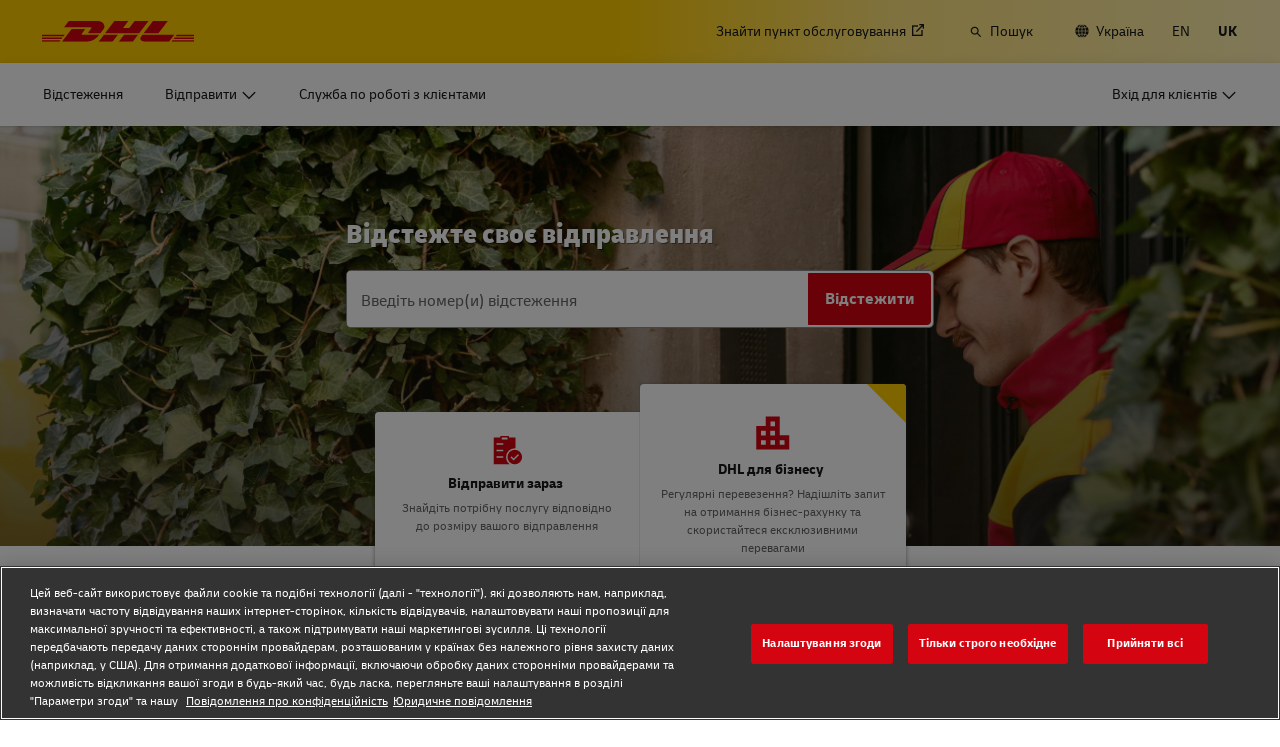

--- FILE ---
content_type: application/javascript
request_url: https://www.dhl.com/691Roo/Ll_/2FW/CxCRAA/N1tuDXwhwthLX03t/MzUAAg/ZENK/WXkdUWkB
body_size: 177596
content:
(function(){if(typeof Array.prototype.entries!=='function'){Object.defineProperty(Array.prototype,'entries',{value:function(){var index=0;const array=this;return {next:function(){if(index<array.length){return {value:[index,array[index++]],done:false};}else{return {done:true};}},[Symbol.iterator]:function(){return this;}};},writable:true,configurable:true});}}());(function(){KR();pZA();jZA();var JO=function(ZB,V5){return ZB^V5;};var I5=function(){CU=["\x6c\x65\x6e\x67\x74\x68","\x41\x72\x72\x61\x79","\x63\x6f\x6e\x73\x74\x72\x75\x63\x74\x6f\x72","\x6e\x75\x6d\x62\x65\x72"];};var hg=function(nB){var bO=nB%4;if(bO===2)bO=3;var Pk=42+bO;var WB;if(Pk===42){WB=function Hf(Wv,HB){return Wv*HB;};}else if(Pk===43){WB=function z3(q5,VB){return q5+VB;};}else{WB=function PU(EO,Ax){return EO-Ax;};}return WB;};var GT=function Qp(Zz,NJ){'use strict';var Fn=Qp;switch(Zz){case lt:{var j5=NJ[rA];Zg.push(AB);if(fG(typeof H2[cW()[Kf(ks)](bx,bT,tT,OZ)],Hg()[OU(pO)](Mk,Q5,hG,Gz,sG))&&DZ(j5[H2[cW()[Kf(ks)](bx,gg,bz,OZ)][hT()[MU(nO)].call(null,Ag,Ns,tT)]],null)||DZ(j5[SZ(typeof cW()[Kf(cZ)],'undefined')?cW()[Kf(DO)](fg,pg,hv,Gf):cW()[Kf(lZ)].call(null,B3,cZ,zf,BW)],null)){var hB;return hB=H2[LT()[ck(Mk)](IU,Fk)][LT()[ck(sG)](dx,sO)](j5),Zg.pop(),hB;}Zg.pop();}break;case w2:{Zg.push(xs);throw new (H2[LT()[ck(kU)](mg,RU)])(OO()[FT(kU)](AU,lB,Nf,OZ,mT));}break;case fE:{Zg.push(zB);var UW=HW()[zv(bs)].apply(null,[tT,XB,xW,UR]);try{var Sv=Zg.length;var bB=EU(EU(rA));if(H2[cW()[Kf(xZ)](vY,Cx,Zx,On)][hT()[MU(IB)](Ow,Xg,Qf)]&&H2[cW()[Kf(xZ)].call(null,vY,In,EU(EU(kT)),On)][hT()[MU(IB)](Ow,Xg,AG)][tG[px]]&&H2[cW()[Kf(xZ)](vY,qs,nG,On)][hT()[MU(IB)].call(null,Ow,Xg,pv)][pO][pO]&&H2[cW()[Kf(xZ)](vY,EU({}),kT,On)][hT()[MU(IB)](Ow,Xg,OG)][pO][pO][fG(typeof HW()[zv(xx)],'undefined')?HW()[zv(rv)].call(null,Ep,x3,pn,X):HW()[zv(mB)](Q5,Xg,b3,rg)]){var Hs=SZ(H2[cW()[Kf(xZ)](vY,ZU,qs,On)][hT()[MU(IB)].apply(null,[Ow,Xg,pv])][pO][pO][HW()[zv(rv)](Ep,Jn,x3,X)],H2[cW()[Kf(xZ)](vY,K5,vg,On)][fG(typeof hT()[MU(In)],'undefined')?hT()[MU(IB)](Ow,Xg,zf):hT()[MU(FU)](mG,xv,pn)][pO]);var O5=Hs?hT()[MU(kT)](EI,FO,EU(kT)):fG(typeof HW()[zv(pB)],'undefined')?HW()[zv(rn)](dZ,NT,qZ,OT):HW()[zv(mB)](qT,EU(EU(pO)),EU(EU(kT)),jO);var Dx;return Zg.pop(),Dx=O5,Dx;}else{var Tp;return Zg.pop(),Tp=UW,Tp;}}catch(Vx){Zg.splice(Xz(Sv,kT),Infinity,zB);var En;return Zg.pop(),En=UW,En;}Zg.pop();}break;case wR:{var bp=NJ[rA];Zg.push(Bk);var YG=SZ(typeof HW()[zv(Rs)],'undefined')?HW()[zv(mB)](Xx,cZ,mf,tf):HW()[zv(bs)].call(null,tT,EU([]),x3,Wc);var nv=HW()[zv(bs)](tT,ng,EU(EU(pO)),Wc);var MG=new (H2[cW()[Kf(ng)](O,ng,Bf,ET)])(new (H2[cW()[Kf(ng)](O,sT,gn,ET)])(hT()[MU(Tx)](p2,lx,Xg)));try{var Dv=Zg.length;var hn=EU(hb);if(EU(EU(H2[LT()[ck(Fx)](IW,UX)][cW()[Kf(qZ)](bI,zf,bk,Hk)]))&&EU(EU(H2[SZ(typeof LT()[ck(ks)],'undefined')?LT()[ck(AB)].apply(null,[Zs,Rg]):LT()[ck(Fx)](IW,UX)][cW()[Kf(qZ)].apply(null,[bI,vG,OG,Hk])][CG()[jg(Jn)].call(null,EU(EU(pO)),pp,Vs,MO,qk)]))){var UU=H2[cW()[Kf(qZ)](bI,IB,lB,Hk)][CG()[jg(Jn)](mf,IW,Vs,MO,qk)](H2[dz()[M3(kU)].call(null,JB,Ex,I3,vT,xx,mx)][hT()[MU(pO)](mn,gZ,b3)],LT()[ck(I3)](bs,QG));if(UU){YG=MG[SZ(typeof hT()[MU(pB)],mO([],[][[]]))?hT()[MU(FU)](CW,Ts,rn):hT()[MU(bz)].call(null,rE,vZ,Tv)](UU[SZ(typeof LT()[ck(gZ)],mO([],[][[]]))?LT()[ck(AB)].apply(null,[Cs,kx]):LT()[ck(ks)].apply(null,[t3,PZ])][HW()[zv(Ds)](Nf,EU([]),Xg,zp)]());}}nv=fG(H2[LT()[ck(Fx)](IW,UX)],bp);}catch(NU){Zg.splice(Xz(Dv,kT),Infinity,Bk);YG=CG()[jg(OG)].apply(null,[EU(EU(pO)),MO,fU,px,KW]);nv=CG()[jg(OG)](Qf,Vs,fU,px,KW);}var Xf=mO(YG,mZ(nv,tG[NT]))[HW()[zv(Ds)].call(null,Nf,pg,Jn,zp)]();var M5;return Zg.pop(),M5=Xf,M5;}break;case VS:{var cO=NJ[rA];Zg.push(Q3);var Uv=SZ(typeof cW()[Kf(NT)],mO([],[][[]]))?cW()[Kf(DO)](zG,vG,Cx,bv):cW()[Kf(ST)](MW,fk,TG,Un);var AO=cW()[Kf(ST)](MW,Vs,JB,Un);if(cO[HW()[zv(ks)].apply(null,[Fm,EU(EU({})),lB,Ld])]){var Sj=cO[SZ(typeof HW()[zv(Tx)],mO([],[][[]]))?HW()[zv(mB)](tT,EU(EU(pO)),nG,J6):HW()[zv(ks)](Fm,EU(EU(kT)),O6,Ld)][SZ(typeof cW()[Kf(mf)],'undefined')?cW()[Kf(DO)](PK,fk,Ns,T9):cW()[Kf(FP)].call(null,vd,mf,vg,xx)](LT()[ck(hv)](Jn,YT));var kV=Sj[fG(typeof HW()[zv(q0)],mO('',[][[]]))?HW()[zv(FO)](fP,pn,gg,QL):HW()[zv(mB)].call(null,wQ,zf,pv,V9)](hT()[MU(hv)](LC,B6,Fx));if(kV){var K0=kV[hT()[MU(kj)](Lm,DV,nG)](fG(typeof LT()[ck(kU)],'undefined')?LT()[ck(kj)].apply(null,[ZP,xg]):LT()[ck(AB)].call(null,Hq,wq));if(K0){Uv=kV[HW()[zv(OV)](kT,x3,EU(EU(pO)),rQ)](K0[HW()[zv(YQ)].call(null,IU,MO,MC,UZ)]);AO=kV[HW()[zv(OV)].apply(null,[kT,EU({}),kT,rQ])](K0[wV()[Rj(kU)].apply(null,[zC,nO,Gm,hP])]);}}}var Mr;return Mr=rV(mM,[LT()[ck(gn)].call(null,B3,J8),Uv,SZ(typeof cW()[Kf(n9)],mO([],[][[]]))?cW()[Kf(DO)](Tr,pg,cZ,Xq):cW()[Kf(TV)](MB,EU([]),EU(EU({})),j3),AO]),Zg.pop(),Mr;}break;case ct:{var J0=NJ[rA];Zg.push(r3);var Kj=SZ(typeof LT()[ck(wj)],mO([],[][[]]))?LT()[ck(AB)].call(null,OV,lq):LT()[ck(rn)](KV,B5);var gV=fG(typeof LT()[ck(AU)],'undefined')?LT()[ck(rn)](KV,B5):LT()[ck(AB)](hj,cN);var Oq=hT()[MU(n9)](OK,FU,Sq);var z4=[];try{var vK=Zg.length;var vV=EU([]);try{Kj=J0[fG(typeof LT()[ck(gN)],mO([],[][[]]))?LT()[ck(ST)].apply(null,[Q5,vs]):LT()[ck(AB)].call(null,ZQ,b6)];}catch(dV){Zg.splice(Xz(vK,kT),Infinity,r3);if(dV[cW()[Kf(Zx)].apply(null,[Sr,vG,pO,l9])][wV()[Rj(FU)](Fx,LL,qd,Vs)](Oq)){Kj=HW()[zv(B3)](kK,Jn,EU(EU([])),n5);}}var G6=H2[SZ(typeof LT()[ck(EN)],mO([],[][[]]))?LT()[ck(AB)](RU,bN):LT()[ck(gg)](JV,q3)][HW()[zv(bk)](Mk,bk,Ds,Lv)](B7(H2[LT()[ck(gg)](JV,q3)][CG()[jg(AB)].apply(null,[NT,nO,SP,Tv,k7])](),Z6))[HW()[zv(Ds)](Nf,AB,xx,jk)]();J0[LT()[ck(ST)](Q5,vs)]=G6;gV=fG(J0[LT()[ck(ST)](Q5,vs)],G6);z4=[rV(mM,[SZ(typeof LT()[ck(v7)],'undefined')?LT()[ck(AB)](pC,JN):LT()[ck(ks)](t3,qr),Kj]),rV(mM,[fG(typeof LT()[ck(mf)],'undefined')?LT()[ck(kT)](In,xr):LT()[ck(AB)](cr,Sm),hm(gV,kT)[HW()[zv(Ds)](Nf,ET,kj,jk)]()])];var J9;return Zg.pop(),J9=z4,J9;}catch(t4){Zg.splice(Xz(vK,kT),Infinity,r3);z4=[rV(mM,[LT()[ck(ks)].apply(null,[t3,qr]),Kj]),rV(mM,[LT()[ck(kT)](In,xr),gV])];}var JQ;return Zg.pop(),JQ=z4,JQ;}break;case KX:{var N4=NJ[rA];Zg.push(wj);var VK=N4[cW()[Kf(xZ)].apply(null,[Pr,pp,Gz,On])][hT()[MU(gn)](dL,pn,lB)];if(VK){var QQ=VK[HW()[zv(Ds)].apply(null,[Nf,px,sT,mK])]();var zK;return Zg.pop(),zK=QQ,zK;}else{var E9;return E9=HW()[zv(bs)](tT,MC,pO,J8),Zg.pop(),E9;}Zg.pop();}break;case fH:{var m4=NJ[rA];var md=NJ[hb];Zg.push(kL);if(V8(md,null)||P9(md,m4[SZ(typeof HW()[zv(cZ)],mO('',[][[]]))?HW()[zv(mB)].apply(null,[EP,n9,K5,Z4]):HW()[zv(pO)](wj,Gz,pp,fT)]))md=m4[HW()[zv(pO)](wj,TG,bz,fT)];for(var Lq=pO,fV=new (H2[fG(typeof LT()[ck(sK)],mO('',[][[]]))?LT()[ck(Mk)](IU,mz):LT()[ck(AB)](KQ,k0)])(md);fq(Lq,md);Lq++)fV[Lq]=m4[Lq];var n4;return Zg.pop(),n4=fV,n4;}break;case Ub:{Zg.push(JP);var Tm=SZ(typeof HW()[zv(N7)],mO([],[][[]]))?HW()[zv(mB)].apply(null,[b9,N7,sT,EP]):HW()[zv(bs)](tT,IW,O6,l4);try{var Aq=Zg.length;var U9=EU(hb);if(H2[cW()[Kf(xZ)].apply(null,[dN,AG,Ns,On])]&&H2[cW()[Kf(xZ)].apply(null,[dN,EU(EU(pO)),G0,On])][fG(typeof HW()[zv(E6)],mO('',[][[]]))?HW()[zv(NQ)](B3,ZU,TG,jU):HW()[zv(mB)].apply(null,[Zx,Sq,EU([]),Uq])]&&H2[cW()[Kf(xZ)].call(null,dN,N7,bk,On)][HW()[zv(NQ)](B3,OG,Bf,jU)][LT()[ck(FP)](bK,Od)]){var M9=H2[cW()[Kf(xZ)](dN,gn,EU({}),On)][HW()[zv(NQ)](B3,XB,EU(EU(pO)),jU)][fG(typeof LT()[ck(q0)],'undefined')?LT()[ck(FP)](bK,Od):LT()[ck(AB)](TV,bK)][HW()[zv(Ds)](Nf,AU,n9,E7)]();var PL;return Zg.pop(),PL=M9,PL;}else{var d9;return Zg.pop(),d9=Tm,d9;}}catch(LP){Zg.splice(Xz(Aq,kT),Infinity,JP);var sr;return Zg.pop(),sr=Tm,sr;}Zg.pop();}break;case ZH:{var sL=NJ[rA];Zg.push(rP);var Xj;return Xj=EU(EU(sL[cW()[Kf(xZ)](bn,Ds,Qf,On)]))&&EU(EU(sL[cW()[Kf(xZ)](bn,ET,sG,On)][hT()[MU(IB)].apply(null,[UB,Xg,XB])]))&&sL[SZ(typeof cW()[Kf(ST)],mO([],[][[]]))?cW()[Kf(DO)].apply(null,[LK,In,dx,X0]):cW()[Kf(xZ)](bn,EU(EU({})),IW,On)][SZ(typeof hT()[MU(px)],mO([],[][[]]))?hT()[MU(FU)].apply(null,[mr,fK,lZ]):hT()[MU(IB)].apply(null,[UB,Xg,gZ])][pO]&&SZ(sL[cW()[Kf(xZ)].apply(null,[bn,EU({}),EU({}),On])][hT()[MU(IB)](UB,Xg,DO)][pO][HW()[zv(Ds)].apply(null,[Nf,qs,ET,Sz])](),cW()[Kf(b7)](gQ,TG,NL,q4))?hT()[MU(kT)].apply(null,[KO,FO,Rs]):HW()[zv(rn)].apply(null,[dZ,Jn,Rs,bV]),Zg.pop(),Xj;}break;case kE:{var EV=NJ[rA];Zg.push(Wr);var Or=fG(typeof HW()[zv(EN)],'undefined')?HW()[zv(bs)].apply(null,[tT,gg,x9,gB]):HW()[zv(mB)].apply(null,[tP,MC,bT,z9]);try{var jL=Zg.length;var x8=EU([]);if(EV[SZ(typeof cW()[Kf(Sq)],mO([],[][[]]))?cW()[Kf(DO)].apply(null,[G4,Vs,b3,Hq]):cW()[Kf(xZ)](KJ,AB,EU(EU({})),On)][HW()[zv(b7)](v4,AB,EU(EU(kT)),Rx)]){var s8=EV[cW()[Kf(xZ)](KJ,Tv,MC,On)][HW()[zv(b7)].apply(null,[v4,K5,pg,Rx])][HW()[zv(Ds)].call(null,Nf,EU(EU({})),Cx,Z5)]();var GK;return Zg.pop(),GK=s8,GK;}else{var Dr;return Zg.pop(),Dr=Or,Dr;}}catch(qN){Zg.splice(Xz(jL,kT),Infinity,Wr);var h8;return Zg.pop(),h8=Or,h8;}Zg.pop();}break;case fS:{Zg.push(x6);var pq=H2[cW()[Kf(qZ)](KL,Mk,EU(EU(kT)),Hk)][n6()[Zd(ZU)].call(null,ET,qZ,BC,Jn,x3)]?H2[cW()[Kf(qZ)](KL,EU(EU({})),kT,Hk)][HW()[zv(pv)].call(null,qs,vg,hv,DQ)](H2[fG(typeof cW()[Kf(nG)],'undefined')?cW()[Kf(qZ)](KL,Rs,bs,Hk):cW()[Kf(DO)].apply(null,[LN,pO,gn,P4])][n6()[Zd(ZU)](nO,qZ,BC,Jn,pp)](H2[cW()[Kf(xZ)](Xm,EU(EU([])),sT,On)]))[n6()[Zd(NT)](pO,b7,UP,NT,sT)](fG(typeof hT()[MU(gN)],'undefined')?hT()[MU(KK)].call(null,TQ,kT,bk):hT()[MU(FU)](FP,F8,EU(EU({})))):LT()[ck(rn)](KV,fK);var pN;return Zg.pop(),pN=pq,pN;}break;}};var EU=function(f8){return !f8;};var cj=function q9(Nq,BN){'use strict';var I6=q9;switch(Nq){case wY:{var Lr=function(tC,O7){Zg.push(Sq);if(EU(X7)){for(var Ur=pO;fq(Ur,Rq);++Ur){if(fq(Ur,Qf)||SZ(Ur,nG)||SZ(Ur,Xg)||SZ(Ur,bz)){T8[Ur]=nm(tG[NT]);}else{T8[Ur]=X7[HW()[zv(pO)].call(null,wj,N7,NT,pL)];X7+=H2[cW()[Kf(vg)](C3,EU(pO),hP,Dq)][Hg()[OU(vg)](qZ,Qq,cL,K5,FU)](Ur);}}}var QP=LT()[ck(rn)](KV,wr);for(var F0=tG[px];fq(F0,tC[HW()[zv(pO)].call(null,wj,rn,AG,pL)]);F0++){var Ed=tC[hT()[MU(vg)].apply(null,[M6,dx,Vs])](F0);var YC=hm(R8(O7,Fx),tG[rn]);O7*=tG[Tv];O7&=tG[gg];O7+=tG[Fx];O7&=tG[Mk];var ZN=T8[tC[LT()[ck(Zx)].call(null,hP,Un)](F0)];if(SZ(typeof Ed[SZ(typeof HW()[zv(MO)],'undefined')?HW()[zv(mB)](gC,ZU,lZ,AK):HW()[zv(MO)](E6,EU(EU(kT)),ZU,Ek)],SZ(typeof hT()[MU(Ex)],mO([],[][[]]))?hT()[MU(FU)](PQ,qQ,E6):hT()[MU(Fx)](kx,OZ,EU(EU(pO))))){var IL=Ed[fG(typeof HW()[zv(dx)],mO([],[][[]]))?HW()[zv(MO)].call(null,E6,lB,wj,Ek):HW()[zv(mB)].call(null,pj,wj,gN,gn)](pO);if(L0(IL,Qf)&&fq(IL,tG[vg])){ZN=T8[IL];}}if(L0(ZN,wA[cW()[Kf(zC)](Em,qs,ng,gn)]())){var Zm=IK(YC,X7[HW()[zv(pO)].apply(null,[wj,AG,N7,pL])]);ZN+=Zm;ZN%=X7[HW()[zv(pO)].call(null,wj,EU(EU(pO)),BW,pL)];Ed=X7[ZN];}QP+=Ed;}var H8;return Zg.pop(),H8=QP,H8;};var f4=function(Pq){var m0=[0x428a2f98,0x71374491,0xb5c0fbcf,0xe9b5dba5,0x3956c25b,0x59f111f1,0x923f82a4,0xab1c5ed5,0xd807aa98,0x12835b01,0x243185be,0x550c7dc3,0x72be5d74,0x80deb1fe,0x9bdc06a7,0xc19bf174,0xe49b69c1,0xefbe4786,0x0fc19dc6,0x240ca1cc,0x2de92c6f,0x4a7484aa,0x5cb0a9dc,0x76f988da,0x983e5152,0xa831c66d,0xb00327c8,0xbf597fc7,0xc6e00bf3,0xd5a79147,0x06ca6351,0x14292967,0x27b70a85,0x2e1b2138,0x4d2c6dfc,0x53380d13,0x650a7354,0x766a0abb,0x81c2c92e,0x92722c85,0xa2bfe8a1,0xa81a664b,0xc24b8b70,0xc76c51a3,0xd192e819,0xd6990624,0xf40e3585,0x106aa070,0x19a4c116,0x1e376c08,0x2748774c,0x34b0bcb5,0x391c0cb3,0x4ed8aa4a,0x5b9cca4f,0x682e6ff3,0x748f82ee,0x78a5636f,0x84c87814,0x8cc70208,0x90befffa,0xa4506ceb,0xbef9a3f7,0xc67178f2];var UL=0x6a09e667;var k6=0xbb67ae85;var b0=0x3c6ef372;var DN=0xa54ff53a;var g0=0x510e527f;var S7=0x9b05688c;var Fd=0x1f83d9ab;var YK=0x5be0cd19;var sP=Ym(Pq);var HV=sP["length"]*8;sP+=H2["String"]["fromCharCode"](0x80);var lj=sP["length"]/4+2;var JC=H2["Math"]["ceil"](lj/16);var Y6=new (H2["Array"])(JC);for(var nL=0;nL<JC;nL++){Y6[nL]=new (H2["Array"])(16);for(var g8=0;g8<16;g8++){Y6[nL][g8]=sP["charCodeAt"](nL*64+g8*4)<<24|sP["charCodeAt"](nL*64+g8*4+1)<<16|sP["charCodeAt"](nL*64+g8*4+2)<<8|sP["charCodeAt"](nL*64+g8*4+3)<<0;}}var XP=HV/H2["Math"]["pow"](2,32);Y6[JC-1][14]=H2["Math"]["floor"](XP);Y6[JC-1][15]=HV;for(var n8=0;n8<JC;n8++){var AC=new (H2["Array"])(64);var A9=UL;var Sd=k6;var kr=b0;var vP=DN;var TN=g0;var GN=S7;var Y7=Fd;var cq=YK;for(var fd=0;fd<64;fd++){var dj=void 0,PV=void 0,tN=void 0,B0=void 0,kQ=void 0,EL=void 0;if(fd<16)AC[fd]=Y6[n8][fd];else{dj=jm(AC[fd-15],7)^jm(AC[fd-15],18)^AC[fd-15]>>>3;PV=jm(AC[fd-2],17)^jm(AC[fd-2],19)^AC[fd-2]>>>10;AC[fd]=AC[fd-16]+dj+AC[fd-7]+PV;}PV=jm(TN,6)^jm(TN,11)^jm(TN,25);tN=TN&GN^~TN&Y7;B0=cq+PV+tN+m0[fd]+AC[fd];dj=jm(A9,2)^jm(A9,13)^jm(A9,22);kQ=A9&Sd^A9&kr^Sd&kr;EL=dj+kQ;cq=Y7;Y7=GN;GN=TN;TN=vP+B0>>>0;vP=kr;kr=Sd;Sd=A9;A9=B0+EL>>>0;}UL=UL+A9;k6=k6+Sd;b0=b0+kr;DN=DN+vP;g0=g0+TN;S7=S7+GN;Fd=Fd+Y7;YK=YK+cq;}return [UL>>24&0xff,UL>>16&0xff,UL>>8&0xff,UL&0xff,k6>>24&0xff,k6>>16&0xff,k6>>8&0xff,k6&0xff,b0>>24&0xff,b0>>16&0xff,b0>>8&0xff,b0&0xff,DN>>24&0xff,DN>>16&0xff,DN>>8&0xff,DN&0xff,g0>>24&0xff,g0>>16&0xff,g0>>8&0xff,g0&0xff,S7>>24&0xff,S7>>16&0xff,S7>>8&0xff,S7&0xff,Fd>>24&0xff,Fd>>16&0xff,Fd>>8&0xff,Fd&0xff,YK>>24&0xff,YK>>16&0xff,YK>>8&0xff,YK&0xff];};var wL=function(){var vN=xj();var qq=-1;if(vN["indexOf"]('Trident/7.0')>-1)qq=11;else if(vN["indexOf"]('Trident/6.0')>-1)qq=10;else if(vN["indexOf"]('Trident/5.0')>-1)qq=9;else qq=0;return qq>=9;};var P7=function(){var rK=pP();var XQ=H2["Object"]["prototype"]["hasOwnProperty"].call(H2["Navigator"]["prototype"],'mediaDevices');var Iq=H2["Object"]["prototype"]["hasOwnProperty"].call(H2["Navigator"]["prototype"],'serviceWorker');var jr=! !H2["window"]["browser"];var QK=typeof H2["ServiceWorker"]==='function';var W8=typeof H2["ServiceWorkerContainer"]==='function';var R0=typeof H2["frames"]["ServiceWorkerRegistration"]==='function';var A4=H2["window"]["location"]&&H2["window"]["location"]["protocol"]==='http:';var hC=rK&&(!XQ||!Iq||!QK||!jr||!W8||!R0)&&!A4;return hC;};var pP=function(){var nV=xj();var j0=/(iPhone|iPad).*AppleWebKit(?!.*(Version|CriOS))/i["test"](nV);var T7=H2["navigator"]["platform"]==='MacIntel'&&H2["navigator"]["maxTouchPoints"]>1&&/(Safari)/["test"](nV)&&!H2["window"]["MSStream"]&&typeof H2["navigator"]["standalone"]!=='undefined';return j0||T7;};var hd=function(U0){var gK=H2["Math"]["floor"](H2["Math"]["random"]()*100000+10000);var Y9=H2["String"](U0*gK);var xK=0;var C7=[];var X4=Y9["length"]>=18?true:false;while(C7["length"]<6){C7["push"](H2["parseInt"](Y9["slice"](xK,xK+2),10));xK=X4?xK+3:xK+2;}var mC=r0(C7);return [gK,mC];};var Zj=function(WP){if(WP===null||WP===undefined){return 0;}var f6=function OC(Mq){return WP["toLowerCase"]()["includes"](Mq["toLowerCase"]());};var Cq=0;(WK&&WK["fields"]||[])["some"](function(H0){var c9=H0["type"];var q8=H0["labels"];if(q8["some"](f6)){Cq=g7[c9];if(H0["extensions"]&&H0["extensions"]["labels"]&&H0["extensions"]["labels"]["some"](function(Bq){return WP["toLowerCase"]()["includes"](Bq["toLowerCase"]());})){Cq=g7[H0["extensions"]["type"]];}return true;}return false;});return Cq;};var Ad=function(U7){if(U7===undefined||U7==null){return false;}var I7=function w7(ld){return U7["toLowerCase"]()===ld["toLowerCase"]();};return FK["some"](I7);};var sd=function(fC){try{var tm=new (H2["Set"])(H2["Object"]["values"](g7));return fC["split"](';')["some"](function(Vq){var ZC=Vq["split"](',');var mq=H2["Number"](ZC[ZC["length"]-1]);return tm["has"](mq);});}catch(Jq){return false;}};var NN=function(t7){var w9='';var vj=0;if(t7==null||H2["document"]["activeElement"]==null){return rV(mM,["elementFullId",w9,"elementIdType",vj]);}var WV=['id','name','for','placeholder','aria-label','aria-labelledby'];WV["forEach"](function(l8){if(!t7["hasAttribute"](l8)||w9!==''&&vj!==0){return;}var wN=t7["getAttribute"](l8);if(w9===''&&(wN!==null||wN!==undefined)){w9=wN;}if(vj===0){vj=Zj(wN);}});return rV(mM,["elementFullId",w9,"elementIdType",vj]);};var Bm=function(rr){var Om;if(rr==null){Om=H2["document"]["activeElement"];}else Om=rr;if(H2["document"]["activeElement"]==null)return -1;var s7=Om["getAttribute"]('name');if(s7==null){var jP=Om["getAttribute"]('id');if(jP==null)return -1;else return r7(jP);}return r7(s7);};var sj=function(ZK){var B9=-1;var SN=[];if(! !ZK&&typeof ZK==='string'&&ZK["length"]>0){var Qm=ZK["split"](';');if(Qm["length"]>1&&Qm[Qm["length"]-1]===''){Qm["pop"]();}B9=H2["Math"]["floor"](H2["Math"]["random"]()*Qm["length"]);var rL=Qm[B9]["split"](',');for(var dr in rL){if(!H2["isNaN"](rL[dr])&&!H2["isNaN"](H2["parseInt"](rL[dr],10))){SN["push"](rL[dr]);}}}else{var Ud=H2["String"](Im(1,5));var SQ='1';var HC=H2["String"](Im(20,70));var qL=H2["String"](Im(100,300));var nC=H2["String"](Im(100,300));SN=[Ud,SQ,HC,qL,nC];}return [B9,SN];};var R6=function(jN,VC){var CV=typeof jN==='string'&&jN["length"]>0;var Kq=!H2["isNaN"](VC)&&(H2["Number"](VC)===-1||kP()<H2["Number"](VC));if(!(CV&&Kq)){return false;}var bm='^([a-fA-F0-9]{31,32})$';return jN["search"](bm)!==-1;};var t6=function(GC,OL,MQ){var Dd;do{Dd=jq(KX,[GC,OL]);}while(SZ(IK(Dd,MQ),pO));return Dd;};var rm=function(T6){Zg.push(b4);var PP=pP(T6);var HN=H2[cW()[Kf(qZ)].call(null,wT,pn,bz,Hk)][hT()[MU(pO)].call(null,Xm,gZ,EU([]))][HW()[zv(ZU)].call(null,Sq,Mk,hv,BZ)].call(H2[wV()[Rj(ks)](Mk,I3,fm,Ex)][hT()[MU(pO)].apply(null,[Xm,gZ,EU([])])],HW()[zv(Q7)](lB,gZ,EN,Md));var JK=H2[cW()[Kf(qZ)].apply(null,[wT,zC,mB,Hk])][hT()[MU(pO)].apply(null,[Xm,gZ,AB])][HW()[zv(ZU)](Sq,kT,rn,BZ)].call(H2[wV()[Rj(ks)](Mk,I3,fm,kT)][SZ(typeof hT()[MU(bk)],mO('',[][[]]))?hT()[MU(FU)].call(null,FC,v9,EU(kT)):hT()[MU(pO)].call(null,Xm,gZ,Ds)],hT()[MU(AG)].call(null,sm,Gj,fk));var KP=EU(EU(H2[LT()[ck(Fx)].call(null,IW,l4)][Hg()[OU(ks)].call(null,gg,mg,xL,kj,b3)]));var Cr=SZ(typeof H2[LT()[ck(pv)](Dm,Bx)],hT()[MU(Fx)].call(null,Td,OZ,DO));var ML=SZ(typeof H2[hT()[MU(In)].apply(null,[N5,mx,gn])],fG(typeof hT()[MU(pO)],mO([],[][[]]))?hT()[MU(Fx)].apply(null,[Td,OZ,Rs]):hT()[MU(FU)](v9,O8,Rs));var x4=SZ(typeof H2[hT()[MU(N7)].call(null,Sz,x3,gn)][cW()[Kf(bk)](wp,Xg,pv,L3)],hT()[MU(Fx)].call(null,Td,OZ,JB));var RC=H2[LT()[ck(Fx)].call(null,IW,l4)][hT()[MU(Ds)](dT,VV,sT)]&&SZ(H2[LT()[ck(Fx)].call(null,IW,l4)][hT()[MU(Ds)](dT,VV,hv)][HW()[zv(xZ)].apply(null,[Vd,EU(pO),EU(kT),Vr])],cW()[Kf(Q7)](gr,hP,pO,kK));var Z7=PP&&(EU(HN)||EU(JK)||EU(Cr)||EU(KP)||EU(ML)||EU(x4))&&EU(RC);var mV;return Zg.pop(),mV=Z7,mV;};var AP=function(km){var U6;Zg.push(O4);return U6=gj()[dz()[M3(AB)](AG,lB,kU,lC,rn,vg)](function AN(mL){Zg.push(Z8);while(kT)switch(mL[cW()[Kf(Bf)](RG,nG,p9,VV)]=mL[hT()[MU(mf)](YH,t3,G0)]){case pO:if(CP(HW()[zv(R7)].apply(null,[cm,bk,Ds,Mg]),H2[cW()[Kf(xZ)].apply(null,[qU,Cx,EU(EU(pO)),On])])){mL[hT()[MU(mf)](YH,t3,bz)]=px;break;}{var nd;return nd=mL[LT()[ck(gZ)](wj,qg)](cW()[Kf(sK)].call(null,dT,AG,bs,lL),null),Zg.pop(),nd;}case px:{var WL;return WL=mL[LT()[ck(gZ)].call(null,wj,qg)](fG(typeof cW()[Kf(ks)],mO('',[][[]]))?cW()[Kf(sK)].apply(null,[dT,kU,EU({}),lL]):cW()[Kf(DO)](BV,I3,gN,r3),H2[fG(typeof cW()[Kf(ng)],mO([],[][[]]))?cW()[Kf(xZ)](qU,lZ,kT,On):cW()[Kf(DO)](ks,Ex,kU,Kr)][fG(typeof HW()[zv(tT)],'undefined')?HW()[zv(R7)](cm,vG,tT,Mg):HW()[zv(mB)].apply(null,[Ld,lZ,tT,Bk])][fG(typeof HW()[zv(Q7)],'undefined')?HW()[zv(Ns)].call(null,I3,EN,nG,rO):HW()[zv(mB)].call(null,TL,EU(EU(pO)),kU,zd)](km)),Zg.pop(),WL;}case vg:case CG()[jg(mB)].apply(null,[Tv,kj,dx,vg,K3]):{var L8;return L8=mL[wV()[Rj(mB)](NT,YL,bQ,K5)](),Zg.pop(),L8;}}Zg.pop();},null,null,null,H2[cW()[Kf(pv)].call(null,qK,lB,AU,Jj)]),Zg.pop(),U6;};var N8=function(){if(EU(EU(rA))){}else if(EU({})){}else if(EU(EU(rA))){}else if(EU([])){}else if(EU(EU([]))){return function sC(){var L4=xj();Zg.push(Wr);var P3=LT()[ck(rn)].call(null,KV,GO);var Nr=[];for(var Bd=wA[cW()[Kf(zC)].call(null,CA,hP,AU,gn)]();fq(Bd,rn);Bd++){var J4=lm(L4);Nr[LT()[ck(Tv)](E6,QT)](J4);P3=mO(P3,L4[J4]);}var GV=[P3,Nr];var tQ;return tQ=GV[n6()[Zd(NT)].call(null,dx,b7,IO,NT,EN)](Hg()[OU(DO)].apply(null,[kT,tT,Ys,gN,MO])),Zg.pop(),tQ;};}else{}};var V7=function(){Zg.push(Yd);try{var m9=Zg.length;var p6=EU({});var A0=C0();var nr=qV()[HW()[zv(K5)](gZ,hP,gg,R5)](new (H2[fG(typeof cW()[Kf(KK)],mO('',[][[]]))?cW()[Kf(ng)](Nz,EU(EU(pO)),lB,ET):cW()[Kf(DO)].apply(null,[Br,EU(EU({})),EU(EU(pO)),lV])])(LT()[ck(AG)].call(null,V4,qk),HW()[zv(Bf)](AG,In,qs,Hd)),wV()[Rj(DO)].call(null,px,dZ,rC,xZ));var H7=C0();var D0=Xz(H7,A0);var fL;return fL=rV(mM,[SZ(typeof hT()[MU(nG)],'undefined')?hT()[MU(FU)].apply(null,[fr,fK,rn]):hT()[MU(pB)].apply(null,[R4,AU,Fx]),nr,SZ(typeof OO()[FT(ks)],mO([],[][[]]))?OO()[FT(dx)](pv,Gz,sm,M7,Vd):OO()[FT(AB)](Rs,Ex,px,K8,bv),D0]),Zg.pop(),fL;}catch(j7){Zg.splice(Xz(m9,kT),Infinity,Yd);var S6;return Zg.pop(),S6={},S6;}Zg.pop();};var qV=function(){Zg.push(qm);var G9=H2[n6()[Zd(ks)](EU(EU(pO)),Cx,XV,Tv,Jn)][hT()[MU(xW)].call(null,Jg,px,ng)]?H2[n6()[Zd(ks)](EU(EU(pO)),Cx,XV,Tv,fk)][hT()[MU(xW)].apply(null,[Jg,px,Q7])]:nm(kT);var K9=H2[n6()[Zd(ks)](Gz,Cx,XV,Tv,DO)][LT()[ck(xW)].apply(null,[Tv,xq])]?H2[fG(typeof n6()[Zd(gg)],'undefined')?n6()[Zd(ks)](EU(kT),Cx,XV,Tv,pn):n6()[Zd(rn)](JB,Em,M6,mN,MO)][LT()[ck(xW)].call(null,Tv,xq)]:nm(kT);var dq=H2[cW()[Kf(xZ)].apply(null,[IV,Y4,EU({}),On])][HW()[zv(IW)](Wq,Cx,EU(EU([])),xz)]?H2[cW()[Kf(xZ)](IV,NT,Xg,On)][HW()[zv(IW)].call(null,Wq,EU([]),x3,xz)]:nm(kT);var FN=H2[cW()[Kf(xZ)](IV,EU(EU([])),I3,On)][HW()[zv(Y4)](MC,EU(pO),NL,Uq)]?H2[cW()[Kf(xZ)].call(null,IV,pv,dx,On)][HW()[zv(Y4)].apply(null,[MC,wj,R7,Uq])]():nm(kT);var cV=H2[cW()[Kf(xZ)](IV,Jn,In,On)][fG(typeof cW()[Kf(Sq)],mO([],[][[]]))?cW()[Kf(Ns)].apply(null,[Sm,XB,EU(EU(pO)),rv]):cW()[Kf(DO)].apply(null,[m8,EU(kT),R7,zQ])]?H2[cW()[Kf(xZ)](IV,Gz,Jn,On)][cW()[Kf(Ns)](Sm,q0,R7,rv)]:nm(kT);var d0=nm(kT);var Eq=[LT()[ck(rn)](KV,U3),d0,cW()[Kf(IW)](f0,sK,dx,Yq),S8(rA,[]),S8(RR,[]),S8(qI,[]),S8(DD,[]),jq(lt,[]),S8(ct,[]),G9,K9,dq,FN,cV];var Zq;return Zq=Eq[SZ(typeof n6()[Zd(Mk)],mO([],[][[]]))?n6()[Zd(rn)](O6,Td,CN,A6,vZ):n6()[Zd(NT)](qs,b7,Fq,NT,Bf)](cW()[Kf(pp)].apply(null,[T9,mB,pp,TG])),Zg.pop(),Zq;};var TK=function(){var zj;Zg.push(pm);return zj=S8(mS,[H2[LT()[ck(Fx)](IW,wP)]]),Zg.pop(),zj;};var D8=function(){var OQ=[HQ,Rm];var Jr=X6(NP);Zg.push(F4);if(fG(Jr,EU(EU(rA)))){try{var c7=Zg.length;var D9=EU({});var x7=H2[HW()[zv(vZ)].apply(null,[Xg,pn,Ds,fs])](Jr)[cW()[Kf(Jn)](nf,rn,bs,t3)](cW()[Kf(wj)](wn,n9,Y4,mB));if(L0(x7[HW()[zv(pO)](wj,pn,cZ,dM)],NT)){var qj=H2[HW()[zv(qZ)](XB,Rs,xZ,Zw)](x7[px],mB);qj=H2[hT()[MU(lZ)](Mg,OG,kj)](qj)?HQ:qj;OQ[pO]=qj;}}catch(W7){Zg.splice(Xz(c7,kT),Infinity,F4);}}var xm;return Zg.pop(),xm=OQ,xm;};var Km=function(){Zg.push(f7);var DL=[nm(kT),nm(tG[NT])];var PN=X6(IP);if(fG(PN,EU(EU(rA)))){try{var hK=Zg.length;var l7=EU([]);var rq=H2[fG(typeof HW()[zv(ET)],mO('',[][[]]))?HW()[zv(vZ)](Xg,pp,sG,dv):HW()[zv(mB)](Rr,px,Ns,Vj)](PN)[cW()[Kf(Jn)](Kd,q0,Zx,t3)](cW()[Kf(wj)].call(null,MK,pg,qs,mB));if(L0(rq[HW()[zv(pO)](wj,gN,x3,mX)],NT)){var Lj=H2[HW()[zv(qZ)](XB,vG,kU,Vg)](rq[kT],mB);var Wm=H2[HW()[zv(qZ)](XB,rn,Sq,Vg)](rq[vg],mB);Lj=H2[hT()[MU(lZ)](Gg,OG,t3)](Lj)?nm(kT):Lj;Wm=H2[hT()[MU(lZ)].apply(null,[Gg,OG,EU(EU(pO))])](Wm)?nm(wA[HW()[zv(Vs)](kj,bz,EU(kT),ZG)]()):Wm;DL=[Wm,Lj];}}catch(H9){Zg.splice(Xz(hK,kT),Infinity,f7);}}var K4;return Zg.pop(),K4=DL,K4;};var N9=function(){Zg.push(PK);var C4=fG(typeof LT()[ck(pg)],mO([],[][[]]))?LT()[ck(rn)](KV,Yf):LT()[ck(AB)](EC,b8);var k9=X6(IP);if(k9){try{var VN=Zg.length;var nK=EU(EU(rA));var F9=H2[HW()[zv(vZ)](Xg,wj,pg,qn)](k9)[cW()[Kf(Jn)](xq,pp,bk,t3)](cW()[Kf(wj)].call(null,zV,BW,Ds,mB));C4=F9[pO];}catch(BK){Zg.splice(Xz(VN,kT),Infinity,PK);}}var A8;return Zg.pop(),A8=C4,A8;};var Zr=function(){var Cm=X6(IP);Zg.push(Fk);if(Cm){try{var CL=Zg.length;var HL=EU({});var D4=H2[HW()[zv(vZ)](Xg,sT,lB,tg)](Cm)[SZ(typeof cW()[Kf(fk)],'undefined')?cW()[Kf(DO)].apply(null,[SV,t3,DO,Zx]):cW()[Kf(Jn)](IN,In,xZ,t3)](cW()[Kf(wj)](UK,EU(EU([])),x3,mB));if(L0(D4[HW()[zv(pO)](wj,bs,EU(EU([])),YU)],Fx)){var Q9=H2[HW()[zv(qZ)].call(null,XB,qs,hP,W5)](D4[gg],mB);var Ar;return Ar=H2[hT()[MU(lZ)](PZ,OG,MO)](Q9)||SZ(Q9,nm(kT))?nm(kT):Q9,Zg.pop(),Ar;}}catch(bC){Zg.splice(Xz(CL,kT),Infinity,Fk);var WC;return Zg.pop(),WC=nm(kT),WC;}}var Bj;return Zg.pop(),Bj=nm(kT),Bj;};var WQ=function(){var lN=X6(IP);Zg.push(fg);if(lN){try{var MV=Zg.length;var Ij=EU(hb);var j8=H2[fG(typeof HW()[zv(R7)],mO('',[][[]]))?HW()[zv(vZ)](Xg,pp,sT,DW):HW()[zv(mB)].apply(null,[xN,kj,hP,Dq])](lN)[cW()[Kf(Jn)].call(null,U8,bT,In,t3)](cW()[Kf(wj)].call(null,UN,EU({}),EU(EU({})),mB));if(SZ(j8[HW()[zv(pO)].apply(null,[wj,EU(kT),gN,Ef])],Fx)){var AV;return Zg.pop(),AV=j8[tG[x3]],AV;}}catch(rd){Zg.splice(Xz(MV,kT),Infinity,fg);var tr;return Zg.pop(),tr=null,tr;}}var T4;return Zg.pop(),T4=null,T4;};var fj=function(kN,SK){Zg.push(CC);for(var MP=tG[px];fq(MP,SK[HW()[zv(pO)].apply(null,[wj,EU([]),EU([]),XO])]);MP++){var NK=SK[MP];NK[fG(typeof hT()[MU(rn)],'undefined')?hT()[MU(Tv)].apply(null,[Kx,KV,EU([])]):hT()[MU(FU)](qZ,hP,gg)]=NK[fG(typeof hT()[MU(pO)],mO([],[][[]]))?hT()[MU(Tv)].call(null,Kx,KV,ng):hT()[MU(FU)](D7,Fr,ng)]||EU(hb);NK[hT()[MU(Mk)](P5,E0,ET)]=EU(EU(hb));if(CP(wV()[Rj(pO)](rn,hr,Sz,kU),NK))NK[fG(typeof cW()[Kf(dx)],mO('',[][[]]))?cW()[Kf(Ex)](pf,pv,qs,IB):cW()[Kf(DO)].apply(null,[GP,EN,vg,Wq])]=EU(EU(hb));H2[cW()[Kf(qZ)](kO,zf,Fx,Hk)][HW()[zv(dx)](Jn,OG,NT,cn)](kN,g9(NK[cW()[Kf(ET)](D3,EU(EU([])),E6,Cx)]),NK);}Zg.pop();};var m7=function(G7,r9,A7){Zg.push(RP);if(r9)fj(G7[hT()[MU(pO)].call(null,bj,gZ,nO)],r9);if(A7)fj(G7,A7);H2[cW()[Kf(qZ)](xT,bs,qs,Hk)][fG(typeof HW()[zv(AU)],'undefined')?HW()[zv(dx)](Jn,sK,AU,Hv):HW()[zv(mB)](xr,ZU,IW,V3)](G7,hT()[MU(pO)].apply(null,[bj,gZ,EU(kT)]),rV(mM,[cW()[Kf(Ex)](Cf,Xg,x3,IB),EU({})]));var q7;return Zg.pop(),q7=G7,q7;};var g9=function(jV){Zg.push(vC);var vQ=B8(jV,HW()[zv(xx)](bK,vZ,mB,rz));var P0;return P0=V8(SZ(typeof hT()[MU(AU)],'undefined')?hT()[MU(FU)].apply(null,[ZV,I0,E6]):hT()[MU(Xg)](RZ,FP,pO),Yj(vQ))?vQ:H2[cW()[Kf(vg)](Of,EU({}),E6,Dq)](vQ),Zg.pop(),P0;};var B8=function(Vm,x0){Zg.push(t8);if(DZ(LT()[ck(dx)].apply(null,[n9,TL]),Yj(Vm))||EU(Vm)){var JL;return Zg.pop(),JL=Vm,JL;}var p7=Vm[H2[cW()[Kf(ks)](V3,IW,EU(EU(pO)),OZ)][n6()[Zd(OG)](kj,fP,z9,AB,I3)]];if(fG(SC(pO),p7)){var tL=p7.call(Vm,x0||(SZ(typeof cW()[Kf(K5)],mO([],[][[]]))?cW()[Kf(DO)](Jd,pn,Ns,jK):cW()[Kf(kU)].call(null,T2,vG,Tv,In)));if(DZ(SZ(typeof LT()[ck(t3)],mO('',[][[]]))?LT()[ck(AB)](Qr,nQ):LT()[ck(dx)](n9,TL),Yj(tL))){var Q8;return Zg.pop(),Q8=tL,Q8;}throw new (H2[LT()[ck(kU)].call(null,mg,rJ)])(SZ(typeof cW()[Kf(bs)],mO([],[][[]]))?cW()[Kf(DO)](bK,Gz,TG,N3):cW()[Kf(hP)].apply(null,[Hx,Ns,NT,hG]));}var W9;return W9=(SZ(HW()[zv(xx)](bK,kU,n9,Yv),x0)?H2[cW()[Kf(vg)](Qv,KK,Ns,Dq)]:H2[OO()[FT(vg)].apply(null,[gN,fk,Tv,mf,xV])])(Vm),Zg.pop(),W9;};var LQ=function(hQ){if(EU(hQ)){z0=sG;mP=Tx;B4=tG[JB];UV=Ex;wd=Ex;sQ=Ex;C8=Ex;p8=Ex;dC=Ex;}};var Uj=function(){Zg.push(z7);H4=LT()[ck(rn)](KV,YO);nj=tG[px];TP=pO;Cj=pO;kd=LT()[ck(rn)](KV,YO);Mj=pO;gL=pO;p0=tG[px];DP=LT()[ck(rn)](KV,YO);sV=pO;Rd=pO;Zg.pop();j4=pO;tV=pO;cP=tG[px];AQ=pO;};var I4=function(){v8=pO;Zg.push(Pm);Z9=LT()[ck(rn)].apply(null,[KV,WG]);lK={};pQ=LT()[ck(rn)](KV,WG);Zg.pop();vm=pO;rj=tG[px];};var Q4=function(XC,RV,Y0){Zg.push(QN);try{var WN=Zg.length;var Nd=EU(hb);var cK=pO;var sN=EU(hb);if(fG(RV,kT)&&L0(TP,B4)){if(EU(v6[fG(typeof cW()[Kf(nO)],mO('',[][[]]))?cW()[Kf(vZ)](V0,Zx,ks,Vd):cW()[Kf(DO)](tP,TG,TG,gg)])){sN=EU(EU(hb));v6[cW()[Kf(vZ)](V0,Bf,vZ,Vd)]=EU(EU([]));}var S9;return S9=rV(mM,[CG()[jg(kU)](rn,Qf,n0,px,wC),cK,fG(typeof cW()[Kf(Bf)],mO([],[][[]]))?cW()[Kf(Vs)].apply(null,[n7,JB,Y4,lQ]):cW()[Kf(DO)](FV,vZ,AU,Yd),sN,cW()[Kf(NL)](br,KK,Fx,lZ),nj]),Zg.pop(),S9;}if(SZ(RV,kT)&&fq(nj,mP)||fG(RV,kT)&&fq(TP,B4)){var v0=XC?XC:H2[LT()[ck(Fx)](IW,UQ)][LT()[ck(t3)](zf,s4)];var VP=nm(kT);var qP=nm(kT);if(v0&&v0[cW()[Kf(Gz)](g4,pB,EU(kT),V4)]&&v0[HW()[zv(Gz)](K5,n9,Bf,h9)]){VP=H2[LT()[ck(gg)].call(null,JV,M8)][HW()[zv(bk)].apply(null,[Mk,Q7,gn,xI])](v0[fG(typeof cW()[Kf(EN)],mO([],[][[]]))?cW()[Kf(Gz)](g4,Sq,Qf,V4):cW()[Kf(DO)](X8,Ns,mf,I8)]);qP=H2[LT()[ck(gg)](JV,M8)][HW()[zv(bk)](Mk,bs,O6,xI)](v0[HW()[zv(Gz)](K5,t3,ET,h9)]);}else if(v0&&v0[LT()[ck(AU)](zL,F3)]&&v0[SZ(typeof HW()[zv(Fx)],mO('',[][[]]))?HW()[zv(mB)](g4,lZ,xW,pV):HW()[zv(lB)](Yq,pO,EU(pO),jQ)]){VP=H2[LT()[ck(gg)].apply(null,[JV,M8])][HW()[zv(bk)](Mk,qZ,t3,xI)](v0[LT()[ck(AU)].call(null,zL,F3)]);qP=H2[LT()[ck(gg)].apply(null,[JV,M8])][HW()[zv(bk)](Mk,gN,AU,xI)](v0[SZ(typeof HW()[zv(dx)],mO([],[][[]]))?HW()[zv(mB)](rN,xW,sG,fQ):HW()[zv(lB)].apply(null,[Yq,pp,mf,jQ])]);}var KN=v0[wV()[Rj(OG)](Mk,xQ,wC,Ns)];if(V8(KN,null))KN=v0[HW()[zv(sG)](E4,pn,pp,zW)];var w6=Bm(KN);cK=Xz(C0(),Y0);var pK=LT()[ck(rn)](KV,jR)[fG(typeof HW()[zv(TG)],mO([],[][[]]))?HW()[zv(pp)](FP,XB,pp,bn):HW()[zv(mB)](Qq,x9,kT,wK)](tV,hT()[MU(KK)](Am,kT,EU(kT)))[HW()[zv(pp)].call(null,FP,EU(EU({})),NL,bn)](RV,fG(typeof hT()[MU(O6)],mO('',[][[]]))?hT()[MU(KK)](Am,kT,EU(EU({}))):hT()[MU(FU)].apply(null,[Xq,ON,kT]))[HW()[zv(pp)].call(null,FP,EU(EU(kT)),bT,bn)](cK,hT()[MU(KK)].call(null,Am,kT,Bf))[SZ(typeof HW()[zv(qs)],mO('',[][[]]))?HW()[zv(mB)](Yr,EU(EU(pO)),ET,IU):HW()[zv(pp)](FP,IW,Tv,bn)](VP,hT()[MU(KK)](Am,kT,IB))[HW()[zv(pp)](FP,KK,EU(EU(pO)),bn)](qP);if(fG(RV,tG[NT])){pK=(SZ(typeof LT()[ck(In)],'undefined')?LT()[ck(AB)].apply(null,[T0,g4]):LT()[ck(rn)](KV,jR))[HW()[zv(pp)].call(null,FP,zC,xx,bn)](pK,hT()[MU(KK)].call(null,Am,kT,gn))[HW()[zv(pp)](FP,bT,pv,bn)](w6);var Hm=DZ(typeof v0[HW()[zv(MC)](pg,Rs,K5,Yd)],Hg()[OU(pO)](Mk,Q5,Aj,b3,lZ))?v0[HW()[zv(MC)](pg,bT,vg,Yd)]:v0[fG(typeof cW()[Kf(Rs)],mO('',[][[]]))?cW()[Kf(lB)](M4,Vs,pO,Qd):cW()[Kf(DO)](xx,pv,px,mj)];if(DZ(Hm,null)&&fG(Hm,kT))pK=LT()[ck(rn)].apply(null,[KV,jR])[HW()[zv(pp)].apply(null,[FP,Zx,x3,bn])](pK,SZ(typeof hT()[MU(vZ)],'undefined')?hT()[MU(FU)].call(null,qC,ZU,AG):hT()[MU(KK)](Am,kT,qs))[fG(typeof HW()[zv(O6)],'undefined')?HW()[zv(pp)](FP,pO,NT,bn):HW()[zv(mB)](vT,Bf,EU(pO),Hk)](Hm);}if(DZ(typeof v0[CG()[jg(ZU)](EU(EU({})),Rs,zr,Mk,PK)],Hg()[OU(pO)](Mk,Q5,Aj,Ns,p9))&&SZ(v0[CG()[jg(ZU)](Qf,MC,zr,Mk,PK)],EU(hb)))pK=(fG(typeof LT()[ck(JB)],mO([],[][[]]))?LT()[ck(rn)].call(null,KV,jR):LT()[ck(AB)](LV,bK))[HW()[zv(pp)](FP,EU(EU(kT)),I3,bn)](pK,HW()[zv(bz)].call(null,Fj,x3,kT,Gr));pK=LT()[ck(rn)].apply(null,[KV,jR])[HW()[zv(pp)](FP,KK,Ns,bn)](pK,cW()[Kf(pp)](Md,EU(kT),EU(kT),TG));Cj=mO(mO(mO(mO(mO(Cj,tV),RV),cK),VP),qP);H4=mO(H4,pK);}if(SZ(RV,tG[NT]))nj++;else TP++;tV++;var Y8;return Y8=rV(mM,[CG()[jg(kU)](bs,Bf,n0,px,wC),cK,cW()[Kf(Vs)].apply(null,[n7,vZ,fk,lQ]),sN,cW()[Kf(NL)].apply(null,[br,b3,px,lZ]),nj]),Zg.pop(),Y8;}catch(W4){Zg.splice(Xz(WN,kT),Infinity,QN);}Zg.pop();};var P8=function(gq,GQ,I9){Zg.push(f9);try{var RL=Zg.length;var kC=EU([]);var UC=gq?gq:H2[LT()[ck(Fx)](IW,dH)][LT()[ck(t3)](zf,Yn)];var RN=pO;var bq=nm(kT);var p4=tG[NT];var k8=EU(EU(rA));if(L0(vm,z0)){if(EU(v6[cW()[Kf(vZ)](QG,EU(EU(pO)),EU(EU([])),Vd)])){k8=EU(EU(hb));v6[cW()[Kf(vZ)](QG,EU(EU(pO)),gn,Vd)]=EU(rA);}var K7;return K7=rV(mM,[CG()[jg(kU)](x9,Ds,n0,px,M0),RN,Hg()[OU(FU)].apply(null,[px,Y4,PC,rn,zC]),bq,cW()[Kf(Vs)](nx,R7,gZ,lQ),k8]),Zg.pop(),K7;}if(fq(vm,z0)&&UC&&fG(UC[HW()[zv(hv)].apply(null,[hL,gZ,Sq,L5])],undefined)){bq=UC[HW()[zv(hv)].apply(null,[hL,Ds,t3,L5])];var Xr=UC[LT()[ck(wj)](JB,EB)];var Jm=UC[fG(typeof hT()[MU(Ns)],mO([],[][[]]))?hT()[MU(ET)](ZG,E4,gN):hT()[MU(FU)].call(null,j9,fk,EU(EU([])))]?kT:pO;var tq=UC[CG()[jg(Ex)](q0,DO,VL,gg,l0)]?tG[NT]:pO;var S4=UC[fG(typeof cW()[Kf(zf)],mO([],[][[]]))?cW()[Kf(sG)](Hd,bT,EU(kT),G4):cW()[Kf(DO)].apply(null,[mx,Fx,EU(pO),w4])]?kT:pO;var VQ=UC[fG(typeof CG()[jg(Ex)],'undefined')?CG()[jg(Zx)](DO,KK,[bT,px],Tv,MN):CG()[jg(kT)].apply(null,[EU(pO),pp,LC,Id,Qr])]?tG[NT]:pO;var IQ=mO(mO(mO(B7(Jm,Fx),B7(tq,NT)),B7(S4,px)),VQ);RN=Xz(C0(),I9);var YV=Bm(null);var zN=pO;if(Xr&&bq){if(fG(Xr,pO)&&fG(bq,pO)&&fG(Xr,bq))bq=nm(wA[HW()[zv(Vs)](kj,hP,Xg,bI)]());else bq=fG(bq,tG[px])?bq:Xr;}if(SZ(tq,pO)&&SZ(S4,pO)&&SZ(VQ,pO)&&P9(bq,tG[G0])){if(SZ(GQ,vg)&&L0(bq,tG[G0])&&Nj(bq,mx))bq=nm(tG[AB]);else if(L0(bq,O6)&&Nj(bq,sK))bq=nm(vg);else if(L0(bq,YQ)&&Nj(bq,rv))bq=nm(NT);else bq=nm(px);}if(fG(YV,CQ)){vL=pO;CQ=YV;}else vL=mO(vL,kT);var L9=vq(bq);if(SZ(L9,pO)){var Gq=LT()[ck(rn)](KV,df)[HW()[zv(pp)].apply(null,[FP,xW,Sq,QU])](vm,hT()[MU(KK)].apply(null,[kB,kT,bk]))[fG(typeof HW()[zv(hP)],mO([],[][[]]))?HW()[zv(pp)].apply(null,[FP,sG,Bf,QU]):HW()[zv(mB)](EQ,EN,mB,L7)](GQ,SZ(typeof hT()[MU(wj)],'undefined')?hT()[MU(FU)].call(null,ks,NC,gn):hT()[MU(KK)](kB,kT,EU(EU(kT))))[HW()[zv(pp)](FP,cZ,ET,QU)](RN,hT()[MU(KK)](kB,kT,hv))[HW()[zv(pp)](FP,dx,bT,QU)](bq,SZ(typeof hT()[MU(t3)],'undefined')?hT()[MU(FU)].call(null,s9,x9,qs):hT()[MU(KK)].call(null,kB,kT,t3))[HW()[zv(pp)].call(null,FP,px,b3,QU)](zN,hT()[MU(KK)].call(null,kB,kT,gZ))[HW()[zv(pp)](FP,ET,Vs,QU)](IQ,hT()[MU(KK)].call(null,kB,kT,EN))[HW()[zv(pp)](FP,xZ,EU([]),QU)](YV);if(fG(typeof UC[CG()[jg(ZU)](EU(kT),XB,zr,Mk,nq)],Hg()[OU(pO)](Mk,Q5,Q0,N7,AU))&&SZ(UC[CG()[jg(ZU)].call(null,G0,Q7,zr,Mk,nq)],EU({})))Gq=LT()[ck(rn)].apply(null,[KV,df])[HW()[zv(pp)].call(null,FP,sK,gZ,QU)](Gq,cW()[Kf(MC)](NB,zC,ng,gg));Gq=LT()[ck(rn)](KV,df)[SZ(typeof HW()[zv(q0)],mO('',[][[]]))?HW()[zv(mB)](NV,EU(pO),G0,bL):HW()[zv(pp)](FP,q0,AG,QU)](Gq,cW()[Kf(pp)](Yv,hv,MO,TG));pQ=mO(pQ,Gq);rj=mO(mO(mO(mO(mO(mO(rj,vm),GQ),RN),bq),IQ),YV);}else p4=pO;}if(p4&&UC&&UC[HW()[zv(hv)](hL,fk,Gz,L5)]){vm++;}var Um;return Um=rV(mM,[CG()[jg(kU)](NL,xW,n0,px,M0),RN,Hg()[OU(FU)].apply(null,[px,Y4,PC,E6,vg]),bq,cW()[Kf(Vs)](nx,BW,qs,lQ),k8]),Zg.pop(),Um;}catch(Cd){Zg.splice(Xz(RL,kT),Infinity,f9);}Zg.pop();};var c4=function(GL,l6,H6,hN,W0){Zg.push(Mm);try{var N0=Zg.length;var SL=EU([]);var C9=EU([]);var nN=pO;var HP=HW()[zv(rn)](dZ,tT,DO,gp);var O9=H6;var tj=hN;if(SZ(l6,tG[NT])&&fq(sV,sQ)||fG(l6,kT)&&fq(Rd,C8)){var nP=GL?GL:H2[LT()[ck(Fx)].apply(null,[IW,ZG])][LT()[ck(t3)](zf,ZL)];var d4=nm(kT),bP=nm(kT);if(nP&&nP[cW()[Kf(Gz)](Lm,sG,R7,V4)]&&nP[HW()[zv(Gz)].apply(null,[K5,In,n9,wp])]){d4=H2[LT()[ck(gg)].apply(null,[JV,Dg])][HW()[zv(bk)](Mk,Rs,q0,Js)](nP[cW()[Kf(Gz)].call(null,Lm,vG,vg,V4)]);bP=H2[LT()[ck(gg)](JV,Dg)][HW()[zv(bk)].apply(null,[Mk,TG,Jn,Js])](nP[SZ(typeof HW()[zv(Q7)],mO('',[][[]]))?HW()[zv(mB)](mQ,Qf,AG,Zx):HW()[zv(Gz)].apply(null,[K5,rn,pg,wp])]);}else if(nP&&nP[LT()[ck(AU)](zL,mr)]&&nP[SZ(typeof HW()[zv(TG)],'undefined')?HW()[zv(mB)](YN,fk,sT,BQ):HW()[zv(lB)](Yq,kU,hv,DC)]){d4=H2[LT()[ck(gg)](JV,Dg)][HW()[zv(bk)](Mk,FU,EU(pO),Js)](nP[LT()[ck(AU)](zL,mr)]);bP=H2[LT()[ck(gg)].apply(null,[JV,Dg])][HW()[zv(bk)](Mk,Ex,bT,Js)](nP[HW()[zv(lB)](Yq,b3,AB,DC)]);}else if(nP&&nP[SZ(typeof hT()[MU(x9)],mO('',[][[]]))?hT()[MU(FU)](OP,K8,EU(EU({}))):hT()[MU(hP)](g3,YP,EU(EU(pO)))]&&SZ(bd(nP[hT()[MU(hP)].apply(null,[g3,YP,q0])]),SZ(typeof LT()[ck(nG)],mO([],[][[]]))?LT()[ck(AB)](sq,ZV):LT()[ck(dx)](n9,DK))){if(P9(nP[hT()[MU(hP)](g3,YP,mf)][HW()[zv(pO)].call(null,wj,EU({}),JB,jT)],pO)){var fN=nP[hT()[MU(hP)](g3,YP,mB)][pO];if(fN&&fN[cW()[Kf(Gz)](Lm,bk,Q7,V4)]&&fN[HW()[zv(Gz)](K5,EU(EU({})),EU([]),wp)]){d4=H2[LT()[ck(gg)](JV,Dg)][HW()[zv(bk)](Mk,Gz,JB,Js)](fN[cW()[Kf(Gz)](Lm,qZ,nG,V4)]);bP=H2[LT()[ck(gg)].call(null,JV,Dg)][HW()[zv(bk)].apply(null,[Mk,sG,sG,Js])](fN[HW()[zv(Gz)].apply(null,[K5,EU(EU([])),cZ,wp])]);}else if(fN&&fN[LT()[ck(AU)](zL,mr)]&&fN[HW()[zv(lB)](Yq,ks,NT,DC)]){d4=H2[LT()[ck(gg)](JV,Dg)][HW()[zv(bk)](Mk,pv,Xg,Js)](fN[LT()[ck(AU)](zL,mr)]);bP=H2[fG(typeof LT()[ck(mf)],mO('',[][[]]))?LT()[ck(gg)].apply(null,[JV,Dg]):LT()[ck(AB)](jd,P4)][HW()[zv(bk)](Mk,zC,kj,Js)](fN[HW()[zv(lB)].call(null,Yq,TG,pB,DC)]);}HP=hT()[MU(kT)].call(null,Ms,FO,EU(kT));}else{C9=EU(EU({}));}}if(EU(C9)){nN=Xz(C0(),W0);var E8=(fG(typeof LT()[ck(hv)],mO([],[][[]]))?LT()[ck(rn)](KV,YZ):LT()[ck(AB)](NL,s6))[HW()[zv(pp)](FP,EU(pO),ks,Hx)](AQ,hT()[MU(KK)](PZ,kT,pp))[HW()[zv(pp)](FP,sT,hP,Hx)](l6,hT()[MU(KK)].apply(null,[PZ,kT,R7]))[HW()[zv(pp)](FP,Q7,EU(EU(pO)),Hx)](nN,hT()[MU(KK)](PZ,kT,EU(pO)))[HW()[zv(pp)](FP,E6,EU(pO),Hx)](d4,hT()[MU(KK)](PZ,kT,pn))[SZ(typeof HW()[zv(gZ)],'undefined')?HW()[zv(mB)](zm,nG,rn,CK):HW()[zv(pp)].call(null,FP,pB,EU(EU(pO)),Hx)](bP,fG(typeof hT()[MU(O6)],'undefined')?hT()[MU(KK)](PZ,kT,TG):hT()[MU(FU)].call(null,QV,F4,mB))[HW()[zv(pp)].apply(null,[FP,b3,x9,Hx])](HP);if(DZ(typeof nP[fG(typeof CG()[jg(Mk)],mO([],[][[]]))?CG()[jg(ZU)](Mk,In,zr,Mk,J6):CG()[jg(kT)](fk,bk,r3,Rg,gd)],Hg()[OU(pO)](Mk,Q5,mn,R7,xZ))&&SZ(nP[CG()[jg(ZU)](px,sK,zr,Mk,J6)],EU([])))E8=LT()[ck(rn)].apply(null,[KV,YZ])[HW()[zv(pp)](FP,I3,fk,Hx)](E8,cW()[Kf(MC)](O,sG,EU(pO),gg));DP=LT()[ck(rn)](KV,YZ)[HW()[zv(pp)](FP,Ds,fk,Hx)](mO(DP,E8),SZ(typeof cW()[Kf(vZ)],mO([],[][[]]))?cW()[Kf(DO)].call(null,z8,Ns,vg,w0):cW()[Kf(pp)](Y5,Qf,pp,TG));j4=mO(mO(mO(mO(mO(j4,AQ),l6),nN),d4),bP);if(SZ(l6,kT))sV++;else Rd++;AQ++;O9=pO;tj=pO;}}var hq;return hq=rV(mM,[CG()[jg(kU)].apply(null,[mB,AB,n0,px,AL]),nN,fG(typeof HW()[zv(p9)],'undefined')?HW()[zv(kj)].apply(null,[vr,pn,vg,Pn]):HW()[zv(mB)].call(null,Zx,kU,gN,Oj),O9,SZ(typeof LT()[ck(kT)],mO([],[][[]]))?LT()[ck(AB)](t9,RQ):LT()[ck(ET)].apply(null,[mx,Wr]),tj,fG(typeof hT()[MU(TG)],mO('',[][[]]))?hT()[MU(Rs)].apply(null,[RU,jC,vg]):hT()[MU(FU)].apply(null,[U4,Er,t3]),C9]),Zg.pop(),hq;}catch(gP){Zg.splice(Xz(N0,kT),Infinity,Mm);}Zg.pop();};var Pj=function(wm,r4,mm){Zg.push(BP);try{var Wd=Zg.length;var Pd=EU(hb);var J7=pO;var gm=EU(EU(rA));if(SZ(r4,kT)&&fq(Mj,UV)||fG(r4,kT)&&fq(gL,wd)){var Hr=wm?wm:H2[fG(typeof LT()[ck(IB)],mO([],[][[]]))?LT()[ck(Fx)].call(null,IW,T9):LT()[ck(AB)].call(null,zq,f0)][LT()[ck(t3)].apply(null,[zf,F7])];if(Hr&&fG(Hr[fG(typeof n6()[Zd(Zx)],'undefined')?n6()[Zd(xx)].call(null,OG,jC,pr,AB,TG):n6()[Zd(rn)](K5,Xx,t3,xd,sG)],LT()[ck(hP)](G0,lP))){gm=EU(rA);var dd=nm(kT);var tK=nm(kT);if(Hr&&Hr[cW()[Kf(Gz)](dQ,xZ,pn,V4)]&&Hr[HW()[zv(Gz)](K5,mB,hP,Tz)]){dd=H2[LT()[ck(gg)].apply(null,[JV,Y5])][HW()[zv(bk)].call(null,Mk,EU(pO),nO,fz)](Hr[cW()[Kf(Gz)](dQ,xx,sG,V4)]);tK=H2[LT()[ck(gg)].call(null,JV,Y5)][SZ(typeof HW()[zv(kT)],mO('',[][[]]))?HW()[zv(mB)](w0,fk,Ns,Un):HW()[zv(bk)].apply(null,[Mk,ng,In,fz])](Hr[fG(typeof HW()[zv(Ex)],'undefined')?HW()[zv(Gz)].apply(null,[K5,gn,BW,Tz]):HW()[zv(mB)](G4,vg,Fx,O0)]);}else if(Hr&&Hr[LT()[ck(AU)](zL,pr)]&&Hr[SZ(typeof HW()[zv(Sq)],mO('',[][[]]))?HW()[zv(mB)](b3,Cx,gN,cQ):HW()[zv(lB)](Yq,EU(pO),vG,FQ)]){dd=H2[LT()[ck(gg)](JV,Y5)][SZ(typeof HW()[zv(O6)],mO([],[][[]]))?HW()[zv(mB)](Q3,EU(EU({})),b3,pn):HW()[zv(bk)].apply(null,[Mk,EU({}),Mk,fz])](Hr[fG(typeof LT()[ck(lB)],'undefined')?LT()[ck(AU)].call(null,zL,pr):LT()[ck(AB)](k4,dQ)]);tK=H2[LT()[ck(gg)](JV,Y5)][HW()[zv(bk)](Mk,E6,ET,fz)](Hr[HW()[zv(lB)].apply(null,[Yq,qZ,EU(EU({})),FQ])]);}J7=Xz(C0(),mm);var zP=LT()[ck(rn)](KV,DB)[HW()[zv(pp)](FP,x3,EU(EU(kT)),UB)](cP,SZ(typeof hT()[MU(pv)],mO('',[][[]]))?hT()[MU(FU)](KC,bz,px):hT()[MU(KK)](FL,kT,gN))[HW()[zv(pp)](FP,Zx,Cx,UB)](r4,hT()[MU(KK)].apply(null,[FL,kT,EU(EU({}))]))[HW()[zv(pp)](FP,Cx,Zx,UB)](J7,hT()[MU(KK)](FL,kT,EU({})))[fG(typeof HW()[zv(NT)],mO('',[][[]]))?HW()[zv(pp)](FP,EU(EU(pO)),lB,UB):HW()[zv(mB)](IC,ks,TG,c8)](dd,hT()[MU(KK)].apply(null,[FL,kT,Ex]))[HW()[zv(pp)](FP,EU(pO),Jn,UB)](tK);if(fG(typeof Hr[CG()[jg(ZU)](IB,Y4,zr,Mk,Qj)],Hg()[OU(pO)](Mk,Q5,qC,KK,pp))&&SZ(Hr[CG()[jg(ZU)](Gz,lZ,zr,Mk,Qj)],EU([])))zP=LT()[ck(rn)](KV,DB)[HW()[zv(pp)].apply(null,[FP,lZ,ng,UB])](zP,cW()[Kf(MC)].call(null,Gf,EU({}),Qf,gg));p0=mO(mO(mO(mO(mO(p0,cP),r4),J7),dd),tK);kd=(SZ(typeof LT()[ck(Ns)],mO([],[][[]]))?LT()[ck(AB)](wQ,RK):LT()[ck(rn)](KV,DB))[HW()[zv(pp)](FP,kU,NL,UB)](mO(kd,zP),cW()[Kf(pp)](lr,xW,qs,TG));if(SZ(r4,kT))Mj++;else gL++;}}if(SZ(r4,kT))Mj++;else gL++;cP++;var dP;return dP=rV(mM,[CG()[jg(kU)].apply(null,[ks,MO,n0,px,ON]),J7,hT()[MU(bs)](VH,O6,wj),gm]),Zg.pop(),dP;}catch(xC){Zg.splice(Xz(Wd,kT),Infinity,BP);}Zg.pop();};var Xd=function(r8,Tq,hV){Zg.push(bv);try{var d8=Zg.length;var R9=EU([]);var EK=pO;var c6=EU({});if(L0(v8,p8)){if(EU(v6[cW()[Kf(vZ)](vO,dx,lZ,Vd)])){c6=EU(rA);v6[cW()[Kf(vZ)](vO,DO,NL,Vd)]=EU(EU([]));}var S0;return S0=rV(mM,[CG()[jg(kU)].call(null,EU(kT),mf,n0,px,Ej),EK,SZ(typeof cW()[Kf(Qf)],'undefined')?cW()[Kf(DO)].apply(null,[d7,gn,ET,xP]):cW()[Kf(Vs)].apply(null,[Lz,Zx,EU(EU(pO)),lQ]),c6]),Zg.pop(),S0;}var Hj=r8?r8:H2[LT()[ck(Fx)](IW,NW)][fG(typeof LT()[ck(AU)],mO([],[][[]]))?LT()[ck(t3)](zf,rs):LT()[ck(AB)](lx,c0)];var Wj=Hj[SZ(typeof wV()[Rj(pO)],'undefined')?wV()[Rj(px)].apply(null,[OT,X9,T9,Bf]):wV()[Rj(OG)](Mk,xQ,Ej,Cx)];if(V8(Wj,null))Wj=Hj[HW()[zv(sG)](E4,Qf,mB,Zw)];var D6=Ad(Wj[LT()[ck(XB)](E0,w5)]);var dK=fG(Dj[cW()[Kf(bz)](Pn,EU(EU(kT)),pv,v7)](r8&&r8[LT()[ck(XB)].call(null,E0,w5)]),nm(kT));if(EU(D6)&&EU(dK)){var XN;return XN=rV(mM,[CG()[jg(kU)].apply(null,[EU([]),Rs,n0,px,Ej]),EK,cW()[Kf(Vs)].apply(null,[Lz,Y4,Sq,lQ]),c6]),Zg.pop(),XN;}var G8=Bm(Wj);var Tj=LT()[ck(rn)].apply(null,[KV,GZ]);var Nm=LT()[ck(rn)](KV,GZ);var BL=LT()[ck(rn)](KV,GZ);var TC=SZ(typeof LT()[ck(bk)],mO('',[][[]]))?LT()[ck(AB)](kq,HK):LT()[ck(rn)](KV,GZ);if(SZ(Tq,tG[xx])){Tj=Hj[LT()[ck(Rs)].call(null,Rq,FV)];Nm=Hj[LT()[ck(bs)].apply(null,[RK,qO])];BL=Hj[cW()[Kf(hv)](LC,n9,gg,R7)];TC=Hj[hT()[MU(vZ)](Z0,mg,ng)];}EK=Xz(C0(),hV);var Gd=LT()[ck(rn)](KV,GZ)[SZ(typeof HW()[zv(TG)],'undefined')?HW()[zv(mB)](jj,EU({}),I3,TL):HW()[zv(pp)](FP,AG,IW,Kt)](v8,fG(typeof hT()[MU(sG)],mO([],[][[]]))?hT()[MU(KK)].apply(null,[Az,kT,dx]):hT()[MU(FU)](qC,XL,EU(kT)))[HW()[zv(pp)].apply(null,[FP,Sq,cZ,Kt])](Tq,hT()[MU(KK)](Az,kT,cZ))[fG(typeof HW()[zv(BW)],mO('',[][[]]))?HW()[zv(pp)](FP,Sq,bz,Kt):HW()[zv(mB)](cC,O6,EU([]),QC)](Tj,hT()[MU(KK)](Az,kT,t3))[HW()[zv(pp)].call(null,FP,hP,OG,Kt)](Nm,fG(typeof hT()[MU(Tv)],mO('',[][[]]))?hT()[MU(KK)](Az,kT,xx):hT()[MU(FU)](XK,Ir,mf))[HW()[zv(pp)].apply(null,[FP,I3,EU(kT),Kt])](BL,hT()[MU(KK)].call(null,Az,kT,pB))[SZ(typeof HW()[zv(sK)],mO('',[][[]]))?HW()[zv(mB)].call(null,TAM,Tv,Ex,Qq):HW()[zv(pp)](FP,vG,MC,Kt)](TC,hT()[MU(KK)].call(null,Az,kT,nO))[HW()[zv(pp)](FP,x3,sT,Kt)](EK,fG(typeof hT()[MU(vg)],'undefined')?hT()[MU(KK)].call(null,Az,kT,EU(EU(pO))):hT()[MU(FU)](cAM,PXM,Jn))[HW()[zv(pp)].apply(null,[FP,FU,p9,Kt])](G8);Z9=(fG(typeof LT()[ck(Gz)],mO('',[][[]]))?LT()[ck(rn)].call(null,KV,GZ):LT()[ck(AB)].apply(null,[zF,BRM]))[HW()[zv(pp)].call(null,FP,MC,gg,Kt)](mO(Z9,Gd),cW()[Kf(pp)](mJ,EU(kT),qs,TG));v8++;var swM;return swM=rV(mM,[CG()[jg(kU)](x3,bk,n0,px,Ej),EK,cW()[Kf(Vs)](Lz,IW,Sq,lQ),c6]),Zg.pop(),swM;}catch(pbM){Zg.splice(Xz(d8,kT),Infinity,bv);}Zg.pop();};var hHM=function(PtM,SHM){Zg.push(R7);try{var xYM=Zg.length;var EAM=EU({});var ORM=pO;var vwM=EU([]);if(L0(H2[cW()[Kf(qZ)](QRM,gg,K5,Hk)][HW()[zv(pv)].call(null,qs,N7,x9,jbM)](lK)[HW()[zv(pO)](wj,sK,TG,pMM)],dC)){var vbM;return vbM=rV(mM,[CG()[jg(kU)].call(null,hv,bs,n0,px,Xx),ORM,fG(typeof cW()[Kf(Jn)],mO([],[][[]]))?cW()[Kf(Vs)](s2M,dx,O6,lQ):cW()[Kf(DO)](OHM,AB,lB,mG),vwM]),Zg.pop(),vbM;}var ChM=PtM?PtM:H2[LT()[ck(Fx)](IW,UYM)][LT()[ck(t3)](zf,K8)];var vMM=ChM[wV()[Rj(OG)](Mk,xQ,Xx,b3)];if(V8(vMM,null))vMM=ChM[HW()[zv(sG)](E4,vg,Zx,kMM)];if(vMM[fG(typeof cW()[Kf(Mk)],mO([],[][[]]))?cW()[Kf(kj)](T1,MC,Tv,FP):cW()[Kf(DO)].apply(null,[plM,O6,EU(EU([])),XbM])]&&fG(vMM[cW()[Kf(kj)](T1,tT,Ns,FP)][cW()[Kf(gn)](VhM,pv,R7,pp)](),HW()[zv(gn)](TMM,AB,EU(EU(kT)),pL))){var XMM;return XMM=rV(mM,[CG()[jg(kU)].apply(null,[vG,gZ,n0,px,Xx]),ORM,cW()[Kf(Vs)].call(null,s2M,O6,rn,lQ),vwM]),Zg.pop(),XMM;}var PlM=NN(vMM);var NIM=PlM[hT()[MU(Vs)](A6,gN,MC)];var ctM=PlM[CG()[jg(FU)](pO,E6,Xx,ks,zr)];var bbM=Bm(vMM);var lF=pO;var BlM=pO;var sRM=pO;var qtM=pO;if(fG(ctM,px)&&fG(ctM,OG)){lF=SZ(vMM[wV()[Rj(pO)](rn,hr,Ep,I3)],undefined)?pO:vMM[wV()[Rj(pO)](rn,hr,Ep,vZ)][HW()[zv(pO)](wj,EU(EU(pO)),EU(kT),pMM)];BlM=qMM(vMM[SZ(typeof wV()[Rj(xx)],mO([],[][[]]))?wV()[Rj(px)].call(null,Xm,dEM,OV,zC):wV()[Rj(pO)](rn,hr,Ep,BW)]);sRM=h2M(vMM[wV()[Rj(pO)].call(null,rn,hr,Ep,Zx)]);qtM=TcM(vMM[wV()[Rj(pO)].apply(null,[rn,hr,Ep,N7])]);}if(ctM){if(EU(vF[ctM])){vF[ctM]=NIM;}else if(fG(vF[ctM],NIM)){ctM=g7[LT()[ck(x9)](kK,lIM)];}}ORM=Xz(C0(),SHM);if(vMM[wV()[Rj(pO)](rn,hr,Ep,lB)]&&vMM[wV()[Rj(pO)].apply(null,[rn,hr,Ep,vg])][HW()[zv(pO)].apply(null,[wj,tT,xW,pMM])]){lK[NIM]=rV(mM,[fG(typeof hT()[MU(MO)],mO('',[][[]]))?hT()[MU(NL)](D7,bYM,Mk):hT()[MU(FU)](tMM,CcM,EU(EU(pO))),bbM,HW()[zv(I3)](JV,EU([]),p9,TXM),NIM,hT()[MU(Gz)].call(null,RIM,fU,Fx),lF,hT()[MU(lB)](xMM,NRM,Mk),BlM,cW()[Kf(I3)].call(null,Nk,pn,EU(EU({})),Nf),sRM,HW()[zv(b3)](mx,pB,Mk,EwM),qtM,CG()[jg(kU)].apply(null,[b3,Ds,n0,px,Xx]),ORM,fG(typeof dz()[M3(Mk)],mO([],[][[]]))?dz()[M3(xx)](bs,NT,Xg,Dq,dx,j6):dz()[M3(Fx)](zf,EU([]),pO,R1,xbM,lYM),ctM]);}else{delete lK[NIM];}var tcM;return tcM=rV(mM,[CG()[jg(kU)](EU(EU(pO)),FU,n0,px,Xx),ORM,cW()[Kf(Vs)].apply(null,[s2M,n9,Y4,lQ]),vwM]),Zg.pop(),tcM;}catch(nXM){Zg.splice(Xz(xYM,kT),Infinity,R7);}Zg.pop();};var MtM=function(){return [rj,Cj,j4,p0];};var LMM=function(){return [vm,tV,AQ,cP];};var H1=function(){Zg.push(KcM);var kRM=H2[cW()[Kf(qZ)](xAM,I3,pp,Hk)][SZ(typeof LT()[ck(TG)],mO('',[][[]]))?LT()[ck(AB)].apply(null,[Bf,wEM]):LT()[ck(E6)].call(null,nO,ntM)](lK)[HW()[zv(pn)].apply(null,[ZAM,px,MO,W6])](function(mtM,YXM){return S8.apply(this,[fE,arguments]);},LT()[ck(rn)](KV,UX));var qhM;return Zg.pop(),qhM=[pQ,H4,DP,kd,Z9,kRM],qhM;};var vq=function(blM){Zg.push(qs);var JtM=H2[HW()[zv(ks)](Fm,zC,EU(EU([])),E6)][fG(typeof LT()[ck(xZ)],mO([],[][[]]))?LT()[ck(vZ)].call(null,gg,Qr):LT()[ck(AB)].call(null,CtM,wAM)];if(V8(H2[HW()[zv(ks)](Fm,dx,pv,E6)][LT()[ck(vZ)].apply(null,[gg,Qr])],null)){var lXM;return Zg.pop(),lXM=pO,lXM;}var MRM=JtM[HW()[zv(n9)](bz,EU(pO),dx,Dm)](LT()[ck(XB)].call(null,E0,PwM));var ZhM=V8(MRM,null)?nm(kT):MIM(MRM);if(SZ(ZhM,tG[NT])&&P9(vL,tG[x9])&&SZ(blM,nm(wA[fG(typeof HW()[zv(bs)],'undefined')?HW()[zv(Tx)](n9,tT,q0,VXM):HW()[zv(mB)](mN,EU(EU({})),EU({}),MEM)]()))){var FXM;return Zg.pop(),FXM=kT,FXM;}else{var jhM;return Zg.pop(),jhM=pO,jhM;}Zg.pop();};var PAM=function(qXM){var dIM=EU([]);var hDM=HQ;var p2M=Rm;var kIM=pO;var xXM=kT;Zg.push(D1);var VHM=S8(Vb,[]);var qHM=EU(EU(rA));var AbM=X6(NP);if(qXM||AbM){var WhM;return WhM=rV(mM,[HW()[zv(pv)](qs,EU(EU({})),EU(EU(kT)),nT),D8(),LT()[ck(zC)](DEM,SJ),AbM||VHM,cW()[Kf(b3)].apply(null,[UT,pg,n9,ZEM]),dIM,hT()[MU(sG)].apply(null,[Fz,JV,EU(pO)]),qHM]),Zg.pop(),WhM;}if(S8(FX,[])){var tEM=H2[LT()[ck(Fx)](IW,T0)][SZ(typeof hT()[MU(p9)],mO('',[][[]]))?hT()[MU(FU)].call(null,QC,SMM,qZ):hT()[MU(bk)].call(null,OB,qs,rn)][HW()[zv(XL)](q4,EU([]),TG,Qz)](mO(D2M,ZF));var ThM=H2[LT()[ck(Fx)](IW,T0)][hT()[MU(bk)](OB,qs,EU(EU(pO)))][HW()[zv(XL)](q4,lZ,vG,Qz)](mO(D2M,l1));var DAM=H2[LT()[ck(Fx)].call(null,IW,T0)][hT()[MU(bk)](OB,qs,vg)][HW()[zv(XL)].apply(null,[q4,EU(EU(kT)),KK,Qz])](mO(D2M,rF));if(EU(tEM)&&EU(ThM)&&EU(DAM)){qHM=EU(rA);var F1;return F1=rV(mM,[HW()[zv(pv)](qs,b3,Sq,nT),[hDM,p2M],SZ(typeof LT()[ck(dx)],'undefined')?LT()[ck(AB)](X1,M4):LT()[ck(zC)](DEM,SJ),VHM,cW()[Kf(b3)](UT,vZ,gZ,ZEM),dIM,hT()[MU(sG)](Fz,JV,Tv),qHM]),Zg.pop(),F1;}else{if(tEM&&fG(tEM[cW()[Kf(bz)](Lp,sK,EU(kT),v7)](cW()[Kf(wj)](R2M,EU(kT),Vs,mB)),nm(kT))&&EU(H2[hT()[MU(lZ)](Qv,OG,KK)](H2[fG(typeof HW()[zv(hP)],'undefined')?HW()[zv(qZ)](XB,EU([]),x3,cU):HW()[zv(mB)].apply(null,[qcM,EU(EU([])),zf,WAM])](tEM[cW()[Kf(Jn)].apply(null,[OB,EU(pO),O6,t3])](fG(typeof cW()[Kf(MO)],mO('',[][[]]))?cW()[Kf(wj)].call(null,R2M,Fx,cZ,mB):cW()[Kf(DO)](EbM,cZ,gg,w1))[tG[px]],tG[XB])))&&EU(H2[hT()[MU(lZ)](Qv,OG,Mk)](H2[HW()[zv(qZ)].apply(null,[XB,AG,MO,cU])](tEM[fG(typeof cW()[Kf(xZ)],mO([],[][[]]))?cW()[Kf(Jn)](OB,zf,EU({}),t3):cW()[Kf(DO)].apply(null,[YwM,EU(EU({})),IB,zr])](cW()[Kf(wj)](R2M,b3,FU,mB))[kT],mB)))){kIM=H2[fG(typeof HW()[zv(ng)],mO('',[][[]]))?HW()[zv(qZ)].call(null,XB,EU(EU([])),pg,cU):HW()[zv(mB)](EN,EU(EU(kT)),cZ,Yd)](tEM[cW()[Kf(Jn)](OB,qZ,EU(EU(pO)),t3)](fG(typeof cW()[Kf(sG)],mO('',[][[]]))?cW()[Kf(wj)](R2M,lB,kU,mB):cW()[Kf(DO)](xEM,EU(EU(kT)),EU(EU({})),tbM))[pO],mB);xXM=H2[HW()[zv(qZ)](XB,Rs,ET,cU)](tEM[cW()[Kf(Jn)].call(null,OB,EU({}),ks,t3)](cW()[Kf(wj)](R2M,bz,NT,mB))[kT],mB);}else{dIM=EU(EU([]));}if(ThM&&fG(ThM[cW()[Kf(bz)].apply(null,[Lp,Ds,tT,v7])](cW()[Kf(wj)].apply(null,[R2M,Q7,TG,mB])),nm(tG[NT]))&&EU(H2[fG(typeof hT()[MU(MC)],mO('',[][[]]))?hT()[MU(lZ)](Qv,OG,x9):hT()[MU(FU)].apply(null,[UlM,jXM,AU])](H2[HW()[zv(qZ)](XB,sK,I3,cU)](ThM[cW()[Kf(Jn)](OB,tT,EU(pO),t3)](cW()[Kf(wj)].apply(null,[R2M,gN,Ds,mB]))[pO],mB)))&&EU(H2[SZ(typeof hT()[MU(IB)],mO([],[][[]]))?hT()[MU(FU)].apply(null,[LhM,gd,t3]):hT()[MU(lZ)].apply(null,[Qv,OG,Gz])](H2[HW()[zv(qZ)].apply(null,[XB,E6,OG,cU])](ThM[fG(typeof cW()[Kf(qZ)],'undefined')?cW()[Kf(Jn)](OB,xx,x9,t3):cW()[Kf(DO)](b7,x9,n9,RXM)](cW()[Kf(wj)](R2M,vG,AB,mB))[kT],mB)))){hDM=H2[HW()[zv(qZ)](XB,Ex,x9,cU)](ThM[cW()[Kf(Jn)].apply(null,[OB,x9,px,t3])](cW()[Kf(wj)].apply(null,[R2M,BW,EU({}),mB]))[pO],mB);}else{dIM=EU(EU(hb));}if(DAM&&SZ(typeof DAM,HW()[zv(xx)](bK,EU(EU(pO)),dx,IG))){VHM=DAM;}else{dIM=EU(EU({}));VHM=DAM||VHM;}}}else{kIM=cHM;xXM=ktM;hDM=gwM;p2M=DMM;VHM=MMM;}if(EU(dIM)){if(P9(C0(),B7(kIM,Z6))){qHM=EU(rA);var QwM;return QwM=rV(mM,[fG(typeof HW()[zv(bs)],mO([],[][[]]))?HW()[zv(pv)](qs,gN,Vs,nT):HW()[zv(mB)](n9,EU({}),EU(EU(pO)),sEM),[HQ,Rm],SZ(typeof LT()[ck(Ns)],mO('',[][[]]))?LT()[ck(AB)](VRM,xDM):LT()[ck(zC)](DEM,SJ),S8(Vb,[]),SZ(typeof cW()[Kf(Ex)],'undefined')?cW()[Kf(DO)].call(null,b3,Vs,bz,tIM):cW()[Kf(b3)](UT,Fx,Vs,ZEM),dIM,SZ(typeof hT()[MU(sG)],mO([],[][[]]))?hT()[MU(FU)].apply(null,[K3,k0,EU([])]):hT()[MU(sG)].apply(null,[Fz,JV,Ns]),qHM]),Zg.pop(),QwM;}else{if(P9(C0(),Xz(B7(kIM,Z6),TlM(B7(B7(mB,xXM),Z6),tG[kU])))){qHM=EU(EU({}));}var HRM;return HRM=rV(mM,[HW()[zv(pv)](qs,n9,vZ,nT),[hDM,p2M],LT()[ck(zC)](DEM,SJ),VHM,cW()[Kf(b3)](UT,bz,NL,ZEM),dIM,hT()[MU(sG)].apply(null,[Fz,JV,qZ]),qHM]),Zg.pop(),HRM;}}var LEM;return LEM=rV(mM,[HW()[zv(pv)].call(null,qs,Jn,fk,nT),[hDM,p2M],LT()[ck(zC)].apply(null,[DEM,SJ]),VHM,cW()[Kf(b3)].call(null,UT,Q7,EU(EU(kT)),ZEM),dIM,fG(typeof hT()[MU(Ns)],'undefined')?hT()[MU(sG)](Fz,JV,EU(EU(kT))):hT()[MU(FU)].apply(null,[VhM,AL,EU(EU(kT))]),qHM]),Zg.pop(),LEM;};var LDM=function(){Zg.push(EIM);var T2M=P9(arguments[HW()[zv(pO)](wj,pg,Ds,dG)],pO)&&fG(arguments[pO],undefined)?arguments[pO]:EU(EU(rA));cF=LT()[ck(rn)](KV,QW);NhM=nm(kT);var WXM=S8(FX,[]);if(EU(T2M)){if(WXM){H2[LT()[ck(Fx)](IW,BHM)][hT()[MU(bk)].call(null,E5,qs,Qf)][SZ(typeof LT()[ck(XL)],mO([],[][[]]))?LT()[ck(AB)](xs,OP):LT()[ck(Vs)].apply(null,[Fj,AL])](REM);H2[fG(typeof LT()[ck(mf)],'undefined')?LT()[ck(Fx)](IW,BHM):LT()[ck(AB)].call(null,s4,B6)][hT()[MU(bk)].apply(null,[E5,qs,EU(EU(kT))])][LT()[ck(Vs)](Fj,AL)](EhM);}var hIM;return Zg.pop(),hIM=EU(hb),hIM;}var VlM=N9();if(VlM){if(R6(VlM,HW()[zv(bs)].call(null,tT,zC,BW,rx))){cF=VlM;NhM=nm(kT);if(WXM){var cwM=H2[LT()[ck(Fx)](IW,BHM)][hT()[MU(bk)].apply(null,[E5,qs,sG])][HW()[zv(XL)](q4,b3,EU(pO),UG)](REM);var O1=H2[LT()[ck(Fx)](IW,BHM)][hT()[MU(bk)].call(null,E5,qs,sK)][HW()[zv(XL)](q4,n9,O6,UG)](EhM);if(fG(cF,cwM)||EU(R6(cwM,O1))){H2[fG(typeof LT()[ck(n9)],mO([],[][[]]))?LT()[ck(Fx)].apply(null,[IW,BHM]):LT()[ck(AB)](TDM,Y2M)][hT()[MU(bk)](E5,qs,ZU)][HW()[zv(CwM)].apply(null,[YP,kT,bz,BQ])](REM,cF);H2[SZ(typeof LT()[ck(ET)],'undefined')?LT()[ck(AB)](ccM,gRM):LT()[ck(Fx)].apply(null,[IW,BHM])][hT()[MU(bk)](E5,qs,TG)][HW()[zv(CwM)](YP,Zx,BW,BQ)](EhM,NhM);}}}else if(WXM){var nRM=H2[LT()[ck(Fx)].apply(null,[IW,BHM])][hT()[MU(bk)].apply(null,[E5,qs,x3])][HW()[zv(XL)].call(null,q4,nO,Ex,UG)](EhM);if(nRM&&SZ(nRM,HW()[zv(bs)].call(null,tT,ng,EU({}),rx))){H2[LT()[ck(Fx)].call(null,IW,BHM)][hT()[MU(bk)](E5,qs,EU({}))][fG(typeof LT()[ck(wj)],mO('',[][[]]))?LT()[ck(Vs)](Fj,AL):LT()[ck(AB)].apply(null,[zG,Fq])](REM);H2[LT()[ck(Fx)].call(null,IW,BHM)][hT()[MU(bk)](E5,qs,EU(EU([])))][LT()[ck(Vs)].call(null,Fj,AL)](EhM);cF=LT()[ck(rn)](KV,QW);NhM=nm(kT);}}}if(WXM){cF=H2[LT()[ck(Fx)](IW,BHM)][hT()[MU(bk)](E5,qs,pO)][HW()[zv(XL)].call(null,q4,NT,EU(EU(kT)),UG)](REM);NhM=H2[LT()[ck(Fx)](IW,BHM)][hT()[MU(bk)](E5,qs,IW)][HW()[zv(XL)].apply(null,[q4,EU(EU([])),IB,UG])](EhM);if(EU(R6(cF,NhM))){H2[LT()[ck(Fx)](IW,BHM)][fG(typeof hT()[MU(I3)],mO([],[][[]]))?hT()[MU(bk)](E5,qs,mf):hT()[MU(FU)].call(null,dQ,tMM,IB)][LT()[ck(Vs)].call(null,Fj,AL)](REM);H2[LT()[ck(Fx)].call(null,IW,BHM)][hT()[MU(bk)].apply(null,[E5,qs,IW])][LT()[ck(Vs)](Fj,AL)](EhM);cF=LT()[ck(rn)].call(null,KV,QW);NhM=nm(wA[HW()[zv(Vs)].call(null,kj,MO,Bf,g3)]());}}var SlM;return Zg.pop(),SlM=R6(cF,NhM),SlM;};var vcM=function(JF){Zg.push(rIM);if(JF[HW()[zv(ZU)].call(null,Sq,In,x3,Wg)](PRM)){var VEM=JF[PRM];if(EU(VEM)){Zg.pop();return;}var RcM=VEM[cW()[Kf(Jn)](QV,pn,Gz,t3)](cW()[Kf(wj)].call(null,DC,EU(kT),EU(pO),mB));if(L0(RcM[fG(typeof HW()[zv(kj)],'undefined')?HW()[zv(pO)](wj,kj,rn,Bx):HW()[zv(mB)](P4,IB,K5,c8)],px)){cF=RcM[pO];NhM=RcM[kT];if(S8(FX,[])){try{var nIM=Zg.length;var sbM=EU(EU(rA));H2[LT()[ck(Fx)](IW,gC)][hT()[MU(bk)](QV,qs,Jn)][HW()[zv(CwM)].call(null,YP,EU([]),N7,s4)](REM,cF);H2[LT()[ck(Fx)](IW,gC)][hT()[MU(bk)](QV,qs,p9)][SZ(typeof HW()[zv(zC)],mO('',[][[]]))?HW()[zv(mB)].call(null,vT,bs,EU(EU({})),m1):HW()[zv(CwM)](YP,EU(pO),ZU,s4)](EhM,NhM);}catch(UXM){Zg.splice(Xz(nIM,kT),Infinity,rIM);}}}}Zg.pop();};var YEM=function(mcM,YDM){Zg.push(QC);var bDM=dtM;var TF=ZDM(YDM);var EMM=LT()[ck(rn)](KV,LU)[HW()[zv(pp)](FP,DO,XB,L5)](H2[HW()[zv(ks)](Fm,xW,R7,WDM)][hT()[MU(Ds)](jU,VV,EN)][SZ(typeof HW()[zv(zf)],mO([],[][[]]))?HW()[zv(mB)].call(null,UYM,lZ,mf,R7):HW()[zv(xZ)](Vd,x9,MC,Xm)],fG(typeof cW()[Kf(dx)],'undefined')?cW()[Kf(n9)].call(null,fm,EU({}),Jn,fU):cW()[Kf(DO)](qDM,b3,BW,IF))[HW()[zv(pp)](FP,EU(EU({})),Mk,L5)](H2[HW()[zv(ks)].apply(null,[Fm,fk,xx,WDM])][hT()[MU(Ds)](jU,VV,TG)][Hg()[OU(zC)].apply(null,[Fx,Zx,DC,XB,EU(kT)])],fG(typeof cW()[Kf(Fx)],'undefined')?cW()[Kf(Tx)].apply(null,[NtM,px,EU(EU([])),pj]):cW()[Kf(DO)].call(null,j2M,FU,gZ,fIM))[HW()[zv(pp)].call(null,FP,Fx,EU(kT),L5)](mcM,HW()[zv(ST)](pj,EU({}),qs,lHM))[HW()[zv(pp)].call(null,FP,Mk,sG,L5)](bDM);if(TF){EMM+=HW()[zv(FP)].apply(null,[fQ,Fx,b3,NlM])[HW()[zv(pp)](FP,AG,IW,L5)](TF);}var HtM=hRM();HtM[wV()[Rj(xx)].apply(null,[NT,DEM,kHM,AB])](SZ(typeof cW()[Kf(t3)],mO([],[][[]]))?cW()[Kf(DO)](QN,EU(EU(kT)),EU(EU(pO)),wQ):cW()[Kf(XL)](PW,kj,EU(EU({})),hEM),EMM,EU(EU({})));HtM[SZ(typeof LT()[ck(BW)],'undefined')?LT()[ck(AB)](vHM,ERM):LT()[ck(Gz)](CN,Zf)]=function(){Zg.push(dXM);P9(HtM[n6()[Zd(kU)].call(null,p9,pg,IAM,mB,n9)],vg)&&EYM&&EYM(HtM);Zg.pop();};HtM[HW()[zv(TV)](dx,MO,qZ,gr)]();Zg.pop();};var E1=function(b1){Zg.push(vAM);var GIM=P9(arguments[HW()[zv(pO)].call(null,wj,Ds,Y4,sB)],kT)&&fG(arguments[kT],undefined)?arguments[kT]:EU([]);var CRM=P9(arguments[HW()[zv(pO)].apply(null,[wj,EU(kT),MC,sB])],px)&&fG(arguments[px],undefined)?arguments[wA[HW()[zv(Tx)].apply(null,[n9,t3,EU(EU(pO)),qd])]()]:EU({});var N6=new (H2[cW()[Kf(CwM)].apply(null,[lbM,EU(kT),AU,mx])])();if(GIM){N6[HW()[zv(bK)].apply(null,[Dm,EU(EU(kT)),R7,q6])](SZ(typeof cW()[Kf(gg)],'undefined')?cW()[Kf(DO)](Z4,EU(pO),Cx,Xg):cW()[Kf(lq)].apply(null,[Rr,qZ,R7,gN]));}if(CRM){N6[HW()[zv(bK)](Dm,gg,wj,q6)](hT()[MU(MC)](Bk,EDM,tT));}if(P9(N6[LT()[ck(lB)](Vd,CHM)],pO)){try{var SDM=Zg.length;var wMM=EU([]);YEM(H2[SZ(typeof LT()[ck(Tv)],mO([],[][[]]))?LT()[ck(AB)].apply(null,[TXM,IbM]):LT()[ck(Mk)].apply(null,[IU,LlM])][LT()[ck(sG)](dx,I8)](N6)[fG(typeof n6()[Zd(pO)],mO(LT()[ck(rn)](KV,JH),[][[]]))?n6()[Zd(NT)](EU(EU(pO)),b7,XIM,NT,lZ):n6()[Zd(rn)](EU(pO),KW,kU,HwM,G0)](fG(typeof hT()[MU(zC)],'undefined')?hT()[MU(KK)].call(null,g1,kT,EU(EU(kT))):hT()[MU(FU)](hL,Gj,vg)),b1);}catch(zhM){Zg.splice(Xz(SDM,kT),Infinity,vAM);}}Zg.pop();};var L6=function(){return cF;};var ZDM=function(Z1){Zg.push(gd);var sXM=null;try{var QcM=Zg.length;var xRM=EU([]);if(Z1){sXM=WQ();}if(EU(sXM)&&S8(FX,[])){sXM=H2[LT()[ck(Fx)].apply(null,[IW,OHM])][hT()[MU(bk)](MEM,qs,mB)][HW()[zv(XL)](q4,pO,bz,T2)](mO(D2M,WMM));}}catch(J1){Zg.splice(Xz(QcM,kT),Infinity,gd);var N1;return Zg.pop(),N1=null,N1;}var mEM;return Zg.pop(),mEM=sXM,mEM;};var PbM=function(whM){Zg.push(pg);var RHM=rV(mM,[hT()[MU(gn)].call(null,LC,pn,MC),GT(KX,[whM]),Hg()[OU(MO)](ks,bK,Wq,AB,Cx),whM[cW()[Kf(xZ)](vHM,pB,gZ,On)]&&whM[SZ(typeof cW()[Kf(kj)],'undefined')?cW()[Kf(DO)](bAM,Qf,Qf,UF):cW()[Kf(xZ)](vHM,Sq,Xg,On)][hT()[MU(IB)](mr,Xg,dx)]?whM[cW()[Kf(xZ)].apply(null,[vHM,EU(EU(pO)),K5,On])][hT()[MU(IB)].apply(null,[mr,Xg,JB])][HW()[zv(pO)].call(null,wj,vg,hv,qbM)]:nm(kT),CG()[jg(zC)](EU(pO),sK,TV,AB,Wq),GT(ZH,[whM]),cW()[Kf(bK)](Kd,MC,vZ,bz),SZ(fhM(whM[cW()[Kf(NRM)].apply(null,[MZ,EU(EU([])),FU,vr])]),LT()[ck(dx)].call(null,n9,sT))?kT:pO,HW()[zv(b7)](v4,EU(EU(pO)),EU(EU(kT)),r6),GT(kE,[whM]),hT()[MU(I3)](PMM,zm,K5),GT(VS,[whM])]);var mIM;return Zg.pop(),mIM=RHM,mIM;};var YlM=function(I2M){Zg.push(Ep);if(EU(I2M)||EU(I2M[SZ(typeof LT()[ck(lZ)],'undefined')?LT()[ck(AB)](YL,WwM):LT()[ck(I3)](bs,CEM)])){var ZbM;return Zg.pop(),ZbM=[],ZbM;}var rEM=I2M[LT()[ck(I3)](bs,CEM)];var rAM=S8(mS,[rEM]);var THM=PbM(rEM);var kwM=PbM(H2[LT()[ck(Fx)].apply(null,[IW,XRM])]);var LXM=THM[hT()[MU(I3)](vtM,zm,ng)];var TYM=kwM[hT()[MU(I3)](vtM,zm,px)];var jRM=(fG(typeof LT()[ck(K5)],mO([],[][[]]))?LT()[ck(rn)](KV,FV):LT()[ck(AB)].call(null,V0,G2M))[HW()[zv(pp)](FP,EU(kT),R7,rW)](THM[hT()[MU(gn)](YN,pn,EU(EU(pO)))],hT()[MU(KK)].call(null,GhM,kT,sT))[HW()[zv(pp)].apply(null,[FP,ZU,Q7,rW])](THM[Hg()[OU(MO)].apply(null,[ks,bK,nAM,lZ,lB])],SZ(typeof hT()[MU(b7)],mO([],[][[]]))?hT()[MU(FU)].call(null,r3,KQ,In):hT()[MU(KK)].call(null,GhM,kT,DO))[HW()[zv(pp)].apply(null,[FP,lZ,gg,rW])](THM[cW()[Kf(bK)](dN,lB,NT,bz)][HW()[zv(Ds)].apply(null,[Nf,gn,hv,n1])](),hT()[MU(KK)](GhM,kT,xx))[SZ(typeof HW()[zv(dx)],mO('',[][[]]))?HW()[zv(mB)].apply(null,[kq,JB,EU({}),bcM]):HW()[zv(pp)].call(null,FP,bs,ET,rW)](THM[fG(typeof CG()[jg(Ex)],'undefined')?CG()[jg(zC)](ks,MC,TV,AB,nAM):CG()[jg(kT)](Rs,qs,YN,AlM,kj)],hT()[MU(KK)].apply(null,[GhM,kT,bs]))[HW()[zv(pp)].call(null,FP,FU,px,rW)](THM[HW()[zv(b7)].apply(null,[v4,EU(EU([])),O6,hj])]);var jF=LT()[ck(rn)].apply(null,[KV,FV])[HW()[zv(pp)].apply(null,[FP,Fx,ks,rW])](kwM[hT()[MU(gn)](YN,pn,vZ)],hT()[MU(KK)](GhM,kT,Mk))[HW()[zv(pp)](FP,kT,EU([]),rW)](kwM[Hg()[OU(MO)](ks,bK,nAM,vg,Qf)],SZ(typeof hT()[MU(px)],mO([],[][[]]))?hT()[MU(FU)](BbM,s6,nG):hT()[MU(KK)].call(null,GhM,kT,EN))[HW()[zv(pp)].call(null,FP,Jn,Cx,rW)](kwM[SZ(typeof cW()[Kf(vg)],mO('',[][[]]))?cW()[Kf(DO)].call(null,g4,bT,Vs,xQ):cW()[Kf(bK)](dN,pn,JB,bz)][HW()[zv(Ds)](Nf,DO,EU(pO),n1)](),hT()[MU(KK)](GhM,kT,O6))[HW()[zv(pp)].call(null,FP,kT,Zx,rW)](kwM[CG()[jg(zC)].call(null,In,bs,TV,AB,nAM)],hT()[MU(KK)].apply(null,[GhM,kT,EU(EU({}))]))[HW()[zv(pp)].call(null,FP,pv,rn,rW)](kwM[HW()[zv(b7)](v4,EU({}),EU(kT),hj)]);var phM=LXM[LT()[ck(gn)](B3,FAM)];var d2M=TYM[LT()[ck(gn)].apply(null,[B3,FAM])];var glM=LXM[LT()[ck(gn)].apply(null,[B3,FAM])];var bHM=TYM[LT()[ck(gn)].call(null,B3,FAM)];var p1=LT()[ck(rn)](KV,FV)[HW()[zv(pp)].call(null,FP,pn,cZ,rW)](glM,HW()[zv(v7)].call(null,R7,IB,sK,vXM))[HW()[zv(pp)](FP,EU({}),Ex,rW)](d2M);var JcM=LT()[ck(rn)](KV,FV)[HW()[zv(pp)](FP,kT,In,rW)](phM,wV()[Rj(ZU)].call(null,rn,V4,b8,pv))[HW()[zv(pp)](FP,EU(pO),EU(pO),rW)](bHM);var WcM;return WcM=[rV(mM,[HW()[zv(MAM)](zL,hP,rn,J6),jRM]),rV(mM,[LT()[ck(b3)].apply(null,[v7,PQ]),jF]),rV(mM,[LT()[ck(pn)].call(null,ST,DIM),p1]),rV(mM,[SZ(typeof cW()[Kf(pO)],mO([],[][[]]))?cW()[Kf(DO)](KEM,ks,Jn,DtM):cW()[Kf(FO)](dDM,Fx,FU,Xg),JcM]),rV(mM,[hT()[MU(b3)](gbM,ZU,EU(EU(kT))),rAM])],Zg.pop(),WcM;};var pHM=function(HXM){return RAM(HXM)||GT(lt,[HXM])||kXM(HXM)||GT(w2,[]);};var kXM=function(jcM,HMM){Zg.push(q0);if(EU(jcM)){Zg.pop();return;}if(SZ(typeof jcM,HW()[zv(xx)](bK,MC,bk,SYM))){var RtM;return Zg.pop(),RtM=GT(fH,[jcM,HMM]),RtM;}var PF=H2[cW()[Kf(qZ)](C3,EU([]),qs,Hk)][hT()[MU(pO)].call(null,B3,gZ,xW)][HW()[zv(Ds)](Nf,sT,EU(EU([])),EIM)].call(jcM)[OO()[FT(Tv)].call(null,hP,Q7,rn,qZ,DV)](Fx,nm(kT));if(SZ(PF,cW()[Kf(qZ)](C3,Vs,MO,Hk))&&jcM[HW()[zv(px)](DEM,mf,KK,TMM)])PF=jcM[HW()[zv(px)].call(null,DEM,NT,Ns,TMM)][SZ(typeof HW()[zv(hP)],mO('',[][[]]))?HW()[zv(mB)].call(null,IRM,IB,EU(kT),OhM):HW()[zv(Zx)](PIM,Mk,x3,X0)];if(SZ(PF,CG()[jg(MO)](EU(kT),xW,hP,vg,KV))||SZ(PF,cW()[Kf(CwM)].call(null,Fr,kj,AB,mx))){var FEM;return FEM=H2[SZ(typeof LT()[ck(bz)],mO('',[][[]]))?LT()[ck(AB)](YwM,Xx):LT()[ck(Mk)](IU,LK)][LT()[ck(sG)].apply(null,[dx,xwM])](jcM),Zg.pop(),FEM;}if(SZ(PF,LT()[ck(n9)](XL,TDM))||new (H2[cW()[Kf(ng)](stM,bs,xZ,ET)])(SZ(typeof LT()[ck(b3)],mO('',[][[]]))?LT()[ck(AB)](x6,tP):LT()[ck(Tx)](YQ,FP))[hT()[MU(bz)](vhM,vZ,xx)](PF)){var EEM;return Zg.pop(),EEM=GT(fH,[jcM,HMM]),EEM;}Zg.pop();};var RAM=function(DF){Zg.push(A1);if(H2[LT()[ck(Mk)](IU,EwM)][LT()[ck(XL)](On,T0)](DF)){var JYM;return Zg.pop(),JYM=GT(fH,[DF]),JYM;}Zg.pop();};var ClM=function(){Zg.push(M2M);try{var pDM=Zg.length;var H2M=EU(EU(rA));if(wL()||P7()){var ZlM;return Zg.pop(),ZlM=[],ZlM;}var UDM=H2[LT()[ck(Fx)](IW,sB)][HW()[zv(ks)](Fm,KK,EU([]),S2M)][cW()[Kf(FP)](m6,Ex,Fx,xx)](HW()[zv(fP)].apply(null,[Rs,EU(EU(pO)),EU([]),kn]));UDM[SZ(typeof OO()[FT(DO)],mO(LT()[ck(rn)](KV,St),[][[]]))?OO()[FT(dx)].call(null,Zx,FU,gHM,UF,lRM):OO()[FT(ZU)].apply(null,[zC,EU(EU(kT)),rn,GP,WlM])][wV()[Rj(Ex)](gg,OP,Br,Xg)]=HW()[zv(lx)](pO,kT,sG,nk);H2[LT()[ck(Fx)](IW,sB)][HW()[zv(ks)](Fm,Xg,bs,S2M)][fG(typeof LT()[ck(n9)],mO('',[][[]]))?LT()[ck(CwM)].call(null,BW,ZZ):LT()[ck(AB)](t2M,pAM)][hT()[MU(pn)].call(null,SJ,pj,IW)](UDM);var gEM=UDM[LT()[ck(I3)](bs,qbM)];var YtM=GT(ct,[UDM]);var V1=C2M(gEM);var WIM=GT(wR,[gEM]);UDM[fG(typeof wV()[Rj(kU)],mO(LT()[ck(rn)](KV,St),[][[]]))?wV()[Rj(Zx)](vg,UAM,WlM,xZ):wV()[Rj(px)].call(null,In,t2M,cRM,Qf)]=HW()[zv(E0)](bYM,Qf,EU(kT),Cz);var BtM=YlM(UDM);UDM[hT()[MU(t3)](TR,Rs,MO)]();var KhM=[][HW()[zv(pp)].apply(null,[FP,zC,sG,w5])](pHM(YtM),[rV(mM,[cW()[Kf(OV)].call(null,Av,Gz,EU(EU(kT)),KV),V1]),rV(mM,[LT()[ck(lq)].apply(null,[qZ,tZ]),WIM])],pHM(BtM),[rV(mM,[SZ(typeof cW()[Kf(YQ)],'undefined')?cW()[Kf(DO)].apply(null,[OF,Ds,pp,mHM]):cW()[Kf(YQ)](k4,kT,Cx,zAM),LT()[ck(rn)](KV,St)])]);var G1;return Zg.pop(),G1=KhM,G1;}catch(GXM){Zg.splice(Xz(pDM,kT),Infinity,M2M);var JXM;return Zg.pop(),JXM=[],JXM;}Zg.pop();};var C2M=function(TIM){Zg.push(nwM);if(TIM[cW()[Kf(NRM)](kz,EU(EU(pO)),bk,vr)]&&P9(H2[cW()[Kf(qZ)].apply(null,[dU,FU,kT,Hk])][fG(typeof HW()[zv(I3)],mO([],[][[]]))?HW()[zv(pv)](qs,pn,gZ,qK):HW()[zv(mB)](xbM,Q7,Tv,hYM)](TIM[cW()[Kf(NRM)](kz,px,O6,vr)])[HW()[zv(pO)](wj,pp,Cx,vv)],pO)){var gXM=[];for(var SRM in TIM[fG(typeof cW()[Kf(pn)],mO('',[][[]]))?cW()[Kf(NRM)](kz,TG,xx,vr):cW()[Kf(DO)](LcM,EU({}),zC,UhM)]){if(H2[cW()[Kf(qZ)](dU,EU(EU(kT)),gZ,Hk)][hT()[MU(pO)](t9,gZ,AU)][fG(typeof HW()[zv(I3)],mO([],[][[]]))?HW()[zv(ZU)](Sq,kT,n9,R3):HW()[zv(mB)](IV,lZ,q0,KC)].call(TIM[cW()[Kf(NRM)](kz,pB,KK,vr)],SRM)){gXM[LT()[ck(Tv)](E6,A6)](SRM);}}var kDM=cIM(f4(gXM[n6()[Zd(NT)].call(null,EU(EU(pO)),b7,FHM,NT,AU)](hT()[MU(KK)].call(null,Yf,kT,nO))));var GEM;return Zg.pop(),GEM=kDM,GEM;}else{var W2M;return W2M=CG()[jg(OG)](kj,ng,fU,px,NV),Zg.pop(),W2M;}Zg.pop();};var DXM=function(){Zg.push(vg);var IXM=fG(typeof CG()[jg(Zx)],'undefined')?CG()[jg(x3)](bz,p9,[fP,kT],AB,qs):CG()[jg(kT)](EU(EU([])),pn,wC,b6,xAM);try{var MhM=Zg.length;var UtM=EU({});var gF=GT(Ub,[]);var sIM=HW()[zv(bYM)].apply(null,[zm,EU([]),O6,A6]);if(H2[SZ(typeof LT()[ck(TV)],'undefined')?LT()[ck(AB)].call(null,D7,t3):LT()[ck(Fx)].apply(null,[IW,TEM])][HW()[zv(kK)](NQ,Q7,Sq,vIM)]&&H2[LT()[ck(Fx)].apply(null,[IW,TEM])][HW()[zv(kK)].apply(null,[NQ,vZ,MC,vIM])][wV()[Rj(zC)].call(null,Tv,x6,YQ,AU)]){var KRM=H2[SZ(typeof LT()[ck(Ns)],mO([],[][[]]))?LT()[ck(AB)](fRM,XDM):LT()[ck(Fx)].call(null,IW,TEM)][HW()[zv(kK)](NQ,EU(EU({})),EU(pO),vIM)][wV()[Rj(zC)](Tv,x6,YQ,p9)];sIM=LT()[ck(rn)](KV,k4)[SZ(typeof HW()[zv(XL)],mO('',[][[]]))?HW()[zv(mB)](E0,Xg,qs,XIM):HW()[zv(pp)].call(null,FP,Zx,pn,mN)](KRM[fG(typeof hT()[MU(kK)],'undefined')?hT()[MU(XL)].call(null,TDM,Q5,MO):hT()[MU(FU)](X2M,NT,G0)],hT()[MU(KK)].call(null,IbM,kT,kT))[HW()[zv(pp)].apply(null,[FP,Sq,xZ,mN])](KRM[hT()[MU(CwM)].call(null,jEM,V4,rn)],hT()[MU(KK)].apply(null,[IbM,kT,IB]))[HW()[zv(pp)].call(null,FP,pB,E6,mN)](KRM[HW()[zv(ZP)](E0,dx,Rs,kMM)]);}var rhM=LT()[ck(rn)](KV,k4)[HW()[zv(pp)](FP,sG,kT,mN)](sIM,hT()[MU(KK)].call(null,IbM,kT,hP))[HW()[zv(pp)].call(null,FP,EU(EU(kT)),Ns,mN)](gF);var IIM;return Zg.pop(),IIM=rhM,IIM;}catch(McM){Zg.splice(Xz(MhM,kT),Infinity,vg);var zRM;return Zg.pop(),zRM=IXM,zRM;}Zg.pop();};var MHM=function(){var EcM=GT(fE,[]);var kAM=scM(IJ,[]);Zg.push(s4);var JDM=scM(ct,[]);var rHM=LT()[ck(rn)](KV,CS)[HW()[zv(pp)].call(null,FP,Jn,AG,js)](EcM,SZ(typeof hT()[MU(lZ)],mO([],[][[]]))?hT()[MU(FU)](n1,FU,Tv):hT()[MU(KK)](MZ,kT,AG))[HW()[zv(pp)](FP,x3,px,js)](kAM,hT()[MU(KK)](MZ,kT,EU(EU(pO))))[HW()[zv(pp)](FP,pp,TG,js)](JDM);var CXM;return Zg.pop(),CXM=rHM,CXM;};var mwM=function(){Zg.push(pC);var DRM=function(){return scM.apply(this,[wR,arguments]);};var rbM=function(){return scM.apply(this,[qI,arguments]);};var fEM=function sMM(){var HF=[];Zg.push(ObM);for(var WEM in H2[LT()[ck(Fx)](IW,SIM)][cW()[Kf(NRM)].call(null,VU,EU(EU(kT)),EU([]),vr)][SZ(typeof hT()[MU(n9)],mO([],[][[]]))?hT()[MU(FU)].call(null,XbM,gg,sG):hT()[MU(ST)](Z2M,AB,gN)]){if(H2[cW()[Kf(qZ)](zg,EU([]),ng,Hk)][hT()[MU(pO)](AEM,gZ,gN)][HW()[zv(ZU)].call(null,Sq,EU(EU(pO)),Xg,IT)].call(H2[LT()[ck(Fx)](IW,SIM)][cW()[Kf(NRM)](VU,Ns,q0,vr)][SZ(typeof hT()[MU(kT)],'undefined')?hT()[MU(FU)](l9,c8,EU(EU([]))):hT()[MU(ST)].call(null,Z2M,AB,sT)],WEM)){HF[SZ(typeof LT()[ck(Tx)],'undefined')?LT()[ck(AB)](Vr,KEM):LT()[ck(Tv)].call(null,E6,MDM)](WEM);for(var ZMM in H2[SZ(typeof LT()[ck(fP)],mO('',[][[]]))?LT()[ck(AB)](wcM,AtM):LT()[ck(Fx)].apply(null,[IW,SIM])][cW()[Kf(NRM)](VU,G0,bs,vr)][hT()[MU(ST)](Z2M,AB,N7)][WEM]){if(H2[cW()[Kf(qZ)](zg,xW,Ds,Hk)][hT()[MU(pO)](AEM,gZ,ks)][HW()[zv(ZU)].apply(null,[Sq,MC,Zx,IT])].call(H2[LT()[ck(Fx)].call(null,IW,SIM)][cW()[Kf(NRM)](VU,mf,AG,vr)][hT()[MU(ST)].apply(null,[Z2M,AB,EU(EU(pO))])][WEM],ZMM)){HF[LT()[ck(Tv)].apply(null,[E6,MDM])](ZMM);}}}}var hcM;return hcM=cIM(f4(H2[fG(typeof cW()[Kf(bK)],mO('',[][[]]))?cW()[Kf(pn)].call(null,QRM,pn,sT,IW):cW()[Kf(DO)].apply(null,[qr,Fx,zC,NlM])][cW()[Kf(lx)](f2M,ET,xW,lx)](HF))),Zg.pop(),hcM;};if(EU(EU(H2[LT()[ck(Fx)].call(null,IW,WtM)][cW()[Kf(NRM)].apply(null,[SO,lB,Jn,vr])]))&&EU(EU(H2[LT()[ck(Fx)].apply(null,[IW,WtM])][cW()[Kf(NRM)](SO,gg,TG,vr)][hT()[MU(ST)](fF,AB,EU(EU(kT)))]))){if(EU(EU(H2[SZ(typeof LT()[ck(lZ)],mO([],[][[]]))?LT()[ck(AB)].apply(null,[SEM,mB]):LT()[ck(Fx)](IW,WtM)][cW()[Kf(NRM)].call(null,SO,q0,EU({}),vr)][hT()[MU(ST)](fF,AB,EU(EU([])))][cW()[Kf(fP)].apply(null,[Ag,kU,NT,x6])]))&&EU(EU(H2[LT()[ck(Fx)].apply(null,[IW,WtM])][cW()[Kf(NRM)].call(null,SO,EU([]),bz,vr)][hT()[MU(ST)].call(null,fF,AB,FU)][hT()[MU(FP)](h9,MAM,NT)]))){if(SZ(typeof H2[LT()[ck(Fx)](IW,WtM)][SZ(typeof cW()[Kf(qZ)],mO('',[][[]]))?cW()[Kf(DO)](DV,tT,EU(pO),cRM):cW()[Kf(NRM)].call(null,SO,EU(EU([])),pO,vr)][hT()[MU(ST)].apply(null,[fF,AB,Mk])][fG(typeof cW()[Kf(qZ)],mO('',[][[]]))?cW()[Kf(fP)](Ag,mB,pO,x6):cW()[Kf(DO)](mx,KK,qZ,TQ)],fG(typeof hT()[MU(rv)],mO([],[][[]]))?hT()[MU(Fx)].apply(null,[rMM,OZ,E6]):hT()[MU(FU)](EQ,C1,Fx))&&SZ(typeof H2[fG(typeof LT()[ck(b7)],mO('',[][[]]))?LT()[ck(Fx)](IW,WtM):LT()[ck(AB)](hlM,hMM)][cW()[Kf(NRM)].call(null,SO,bk,BW,vr)][hT()[MU(ST)](fF,AB,xW)][cW()[Kf(fP)](Ag,MO,n9,x6)],hT()[MU(Fx)].call(null,rMM,OZ,EU(EU([]))))){var pXM=DRM()&&rbM()?fEM():HW()[zv(rn)](dZ,qs,EU(EU({})),QL);var ARM=pXM[HW()[zv(Ds)](Nf,EU(EU({})),EU({}),cRM)]();var TRM;return Zg.pop(),TRM=ARM,TRM;}}}var mXM;return mXM=HW()[zv(bs)].apply(null,[tT,nG,JB,RF]),Zg.pop(),mXM;};var BwM=function(tXM){Zg.push(tRM);try{var YhM=Zg.length;var FhM=EU({});tXM();throw H2[n6()[Zd(pO)](t3,Tx,UIM,rn,NL)](YYM);}catch(dcM){Zg.splice(Xz(YhM,kT),Infinity,tRM);var WF=dcM[SZ(typeof HW()[zv(ST)],'undefined')?HW()[zv(mB)].call(null,s4,XB,hP,q0):HW()[zv(Zx)].call(null,PIM,x3,tT,pG)],g6=dcM[cW()[Kf(Zx)].call(null,B2M,Qf,q0,l9)],GHM=dcM[hT()[MU(bK)].call(null,mW,DEM,hv)];var NcM;return NcM=rV(mM,[hT()[MU(NRM)].apply(null,[xbM,NL,EU({})]),GHM[cW()[Kf(Jn)](AtM,qZ,EU(EU(pO)),t3)](fG(typeof cW()[Kf(EN)],mO('',[][[]]))?cW()[Kf(E0)](hk,EU(pO),E6,qZ):cW()[Kf(DO)](UF,EU(EU({})),x3,lDM))[HW()[zv(pO)](wj,bz,fk,s3)],HW()[zv(Zx)](PIM,In,x3,pG),WF,cW()[Kf(Zx)].call(null,B2M,G0,EU({}),l9),g6]),Zg.pop(),NcM;}Zg.pop();};var khM=function(){var VcM;Zg.push(plM);try{var XEM=Zg.length;var ZwM=EU(hb);VcM=CP(fG(typeof LT()[ck(BW)],mO([],[][[]]))?LT()[ck(b7)](Cx,QXM):LT()[ck(AB)](CAM,NwM),H2[fG(typeof LT()[ck(NQ)],'undefined')?LT()[ck(Fx)].call(null,IW,Bk):LT()[ck(AB)](cDM,c1)]);VcM=jq(KX,[VcM?tG[nO]:tG[Xg],VcM?tG[fk]:tG[pg]]);}catch(XcM){Zg.splice(Xz(XEM,kT),Infinity,plM);VcM=LT()[ck(zC)](DEM,Ot);}var qIM;return qIM=VcM[HW()[zv(Ds)](Nf,EU(EU([])),NL,bQ)](),Zg.pop(),qIM;};var rDM=function(){Zg.push(CF);var KIM;try{var DcM=Zg.length;var nHM=EU(EU(rA));KIM=EU(EU(H2[LT()[ck(Fx)](IW,JZ)][cW()[Kf(kK)].call(null,V3,Ds,EU({}),E4)]))&&SZ(H2[LT()[ck(Fx)](IW,JZ)][cW()[Kf(kK)].call(null,V3,AG,cZ,E4)][HW()[zv(lL)](qZ,KK,EU(kT),FB)],cW()[Kf(rv)](JZ,Sq,R7,O6));KIM=KIM?B7(tG[qZ],jq(KX,[kT,n9])):t6(kT,tG[mf],tG[qZ]);}catch(ZXM){Zg.splice(Xz(DcM,kT),Infinity,CF);KIM=LT()[ck(zC)](DEM,wv);}var zMM;return zMM=KIM[HW()[zv(Ds)].apply(null,[Nf,gg,pn,gs])](),Zg.pop(),zMM;};var AYM=function(){Zg.push(UYM);var U2M;try{var nF=Zg.length;var GtM=EU(hb);U2M=EU(EU(H2[LT()[ck(Fx)].apply(null,[IW,z7])][SZ(typeof cW()[Kf(x9)],mO([],[][[]]))?cW()[Kf(DO)].call(null,A2M,t3,p9,cQ):cW()[Kf(vr)].call(null,vIM,E6,Gz,zr)]))||EU(EU(H2[LT()[ck(Fx)](IW,z7)][CG()[jg(JB)].call(null,EU(EU(kT)),Y4,R7,dx,KQ)]))||EU(EU(H2[LT()[ck(Fx)](IW,z7)][cW()[Kf(IU)](wX,K5,EU({}),bYM)]))||EU(EU(H2[LT()[ck(Fx)].apply(null,[IW,z7])][HW()[zv(Nf)](XL,EU(EU([])),fk,XV)]));U2M=jq(KX,[U2M?kT:k2M,U2M?f1:k0]);}catch(wF){Zg.splice(Xz(nF,kT),Infinity,UYM);U2M=LT()[ck(zC)].call(null,DEM,mX);}var pEM;return pEM=U2M[HW()[zv(Ds)].call(null,Nf,qZ,q0,jtM)](),Zg.pop(),pEM;};var IYM=function(){Zg.push(jlM);var zwM;try{var PDM=Zg.length;var MXM=EU(EU(rA));var nEM=H2[HW()[zv(ks)](Fm,bT,MC,zcM)][cW()[Kf(FP)](f1,kU,t3,xx)](hT()[MU(FO)].apply(null,[PZ,T1,sK]));nEM[HW()[zv(l9)](O6,gN,gN,dv)](LT()[ck(XB)](E0,NW),LT()[ck(FO)].apply(null,[B6,dL]));nEM[HW()[zv(l9)].apply(null,[O6,tT,JB,dv])](cW()[Kf(mx)](hZ,bk,Ds,p9),OO()[FT(NT)](xZ,gg,NT,URM,hMM));zwM=fG(nEM[cW()[Kf(mx)].apply(null,[hZ,EU([]),nG,p9])],undefined);zwM=zwM?B7(AlM,jq(KX,[wA[HW()[zv(Vs)].call(null,kj,vG,I3,bU)](),n9])):t6(kT,tG[mf],AlM);}catch(qEM){Zg.splice(Xz(PDM,kT),Infinity,jlM);zwM=LT()[ck(zC)](DEM,Gs);}var RRM;return RRM=zwM[HW()[zv(Ds)](Nf,BW,Cx,KXM)](),Zg.pop(),RRM;};var hwM=function(){var WbM;var UEM;var mbM;Zg.push(EC);var HHM;return HHM=cbM()[dz()[M3(AB)](gg,EU(EU(kT)),xZ,pcM,rn,vg)](function GDM(dwM){Zg.push(LC);while(kT)switch(dwM[cW()[Kf(Bf)].apply(null,[d5,Qf,mB,VV])]=dwM[SZ(typeof hT()[MU(gn)],'undefined')?hT()[MU(FU)].call(null,zEM,sYM,ng):hT()[MU(mf)](jz,t3,b3)]){case pO:if(EU(CP(n6()[Zd(Ex)](Ns,YP,V3,gg,ks),H2[cW()[Kf(xZ)].apply(null,[kn,Cx,xW,On])])&&CP(OO()[FT(Zx)].apply(null,[Vs,hv,Fx,hEM,pL]),H2[cW()[Kf(xZ)](kn,Zx,EU(EU([])),On)][n6()[Zd(Ex)](pO,YP,V3,gg,x3)]))){dwM[hT()[MU(mf)](jz,t3,EU(EU(pO)))]=dx;break;}dwM[cW()[Kf(Bf)].apply(null,[d5,vg,EU(pO),VV])]=kT;dwM[hT()[MU(mf)](jz,t3,gZ)]=tG[kT];{var TbM;return TbM=cbM()[LT()[ck(qs)].apply(null,[OP,Fs])](H2[cW()[Kf(xZ)](kn,Xg,kT,On)][n6()[Zd(Ex)].call(null,EU({}),YP,V3,gg,vZ)][OO()[FT(Zx)].call(null,lB,lZ,Fx,hEM,pL)]()),Zg.pop(),TbM;}case NT:WbM=dwM[hT()[MU(Sq)].call(null,jZ,Yq,sT)];UEM=WbM[cW()[Kf(Rq)].apply(null,[Gl,fk,K5,NRM])];mbM=WbM[LT()[ck(OV)].call(null,vG,qp)];{var k1;return k1=dwM[LT()[ck(gZ)].call(null,wj,xG)](cW()[Kf(sK)](EW,ZU,pp,lL),TlM(mbM,B7(B7(tG[qZ],tG[qZ]),wA[cW()[Kf(hG)].apply(null,[wAM,dx,EU(pO),zf])]()))[HW()[zv(dZ)](Q5,KK,AB,TU)](tG[AB])),Zg.pop(),k1;}case mB:dwM[cW()[Kf(Bf)].apply(null,[d5,EU([]),sG,VV])]=mB;dwM[hT()[MU(OV)](NEM,ng,AU)]=dwM[HW()[zv(xW)].call(null,KK,mB,lZ,kG)](kT);{var S1;return S1=dwM[LT()[ck(gZ)](wj,xG)](cW()[Kf(sK)](EW,R7,lZ,lL),LT()[ck(zC)](DEM,LY)),Zg.pop(),S1;}case ks:dwM[hT()[MU(mf)].call(null,jz,t3,K5)]=tG[nG];break;case dx:{var JEM;return JEM=dwM[LT()[ck(gZ)].call(null,wj,xG)](cW()[Kf(sK)](EW,EU(kT),pv,lL),CG()[jg(OG)].apply(null,[bT,fk,fU,px,f2M])),Zg.pop(),JEM;}case OG:case CG()[jg(mB)].call(null,ng,kj,dx,vg,pL):{var RYM;return RYM=dwM[wV()[Rj(mB)](NT,YL,V3,gN)](),Zg.pop(),RYM;}}Zg.pop();},null,null,[[kT,tG[XB]]],H2[cW()[Kf(pv)](pk,E6,EU(EU([])),Jj)]),Zg.pop(),HHM;};var I1=function(ScM,JlM){return dbM(Cc,[ScM])||dbM(xE,[ScM,JlM])||DYM(ScM,JlM)||dbM(fH,[]);};var DYM=function(MYM,UcM){Zg.push(OwM);if(EU(MYM)){Zg.pop();return;}if(SZ(typeof MYM,HW()[zv(xx)](bK,EU({}),N7,mW))){var KtM;return Zg.pop(),KtM=dbM(dE,[MYM,UcM]),KtM;}var LbM=H2[cW()[Kf(qZ)].apply(null,[Qk,Rs,qZ,Hk])][SZ(typeof hT()[MU(pg)],mO([],[][[]]))?hT()[MU(FU)](d7,zlM,Tv):hT()[MU(pO)].apply(null,[Er,gZ,Sq])][HW()[zv(Ds)].call(null,Nf,dx,NL,rx)].call(MYM)[OO()[FT(Tv)].apply(null,[XB,gg,rn,qZ,xq])](tG[ZU],nm(kT));if(SZ(LbM,cW()[Kf(qZ)].apply(null,[Qk,FU,ks,Hk]))&&MYM[HW()[zv(px)].call(null,DEM,pB,q0,nq)])LbM=MYM[HW()[zv(px)](DEM,Ds,Vs,nq)][HW()[zv(Zx)](PIM,p9,EU(EU([])),Hx)];if(SZ(LbM,CG()[jg(MO)].call(null,Bf,mB,hP,vg,b6))||SZ(LbM,cW()[Kf(CwM)](DB,hv,sT,mx))){var wXM;return wXM=H2[LT()[ck(Mk)].call(null,IU,Xv)][LT()[ck(sG)](dx,hZ)](MYM),Zg.pop(),wXM;}if(SZ(LbM,LT()[ck(n9)](XL,qO))||new (H2[cW()[Kf(ng)](Yf,EU(pO),EU({}),ET)])(LT()[ck(Tx)].call(null,YQ,kL))[hT()[MU(bz)](mX,vZ,IW)](LbM)){var LF;return Zg.pop(),LF=dbM(dE,[MYM,UcM]),LF;}Zg.pop();};var BF=function(){var DHM;var lwM;var dRM;var slM;Zg.push(lL);var vEM;var dlM;var n2M;var KMM;var hF;var JHM;var QtM;return QtM=dAM()[dz()[M3(AB)](Fx,zf,NL,M7,rn,vg)](function L1(V6){Zg.push(NMM);while(tG[NT])switch(V6[cW()[Kf(Bf)](Ss,EU(EU([])),pg,VV)]=V6[hT()[MU(mf)].apply(null,[zZ,t3,pp])]){case tG[px]:vEM=function OIM(zbM,U1){Zg.push(cC);var HbM=[CG()[jg(kU)](b3,mB,n0,px,cMM),fG(typeof cW()[Kf(dx)],mO([],[][[]]))?cW()[Kf(Hk)](UwM,Bf,EU({}),T1):cW()[Kf(DO)].call(null,MO,t3,EU(kT),VXM),hT()[MU(YQ)].call(null,qlM,bs,Xg),cW()[Kf(lL)].call(null,jbM,EU([]),KK,pn),CG()[jg(G0)](Y4,FU,JV,vg,JAM),hT()[MU(v7)].call(null,mK,dZ,Zx),LT()[ck(YQ)](TV,A3),CG()[jg(x9)].apply(null,[pn,Sq,NwM,vg,wcM]),cW()[Kf(Nf)].apply(null,[dDM,px,kT,tT]),HW()[zv(lRM)](G0,Rs,gg,IG),LT()[ck(MC)].apply(null,[LcM,xhM])];var vDM=[HW()[zv(pRM)](hEM,I3,vZ,OXM),cW()[Kf(zm)].apply(null,[j6,EU(pO),E6,YIM]),LT()[ck(v7)].apply(null,[vZ,K3]),hT()[MU(MAM)].apply(null,[XIM,Rq,IB])];var ElM={};var m2M=Jn;if(fG(typeof U1[hT()[MU(ST)](PQ,AB,bs)],Hg()[OU(pO)](Mk,Q5,gIM,gg,Fx))){ElM[SZ(typeof HW()[zv(b3)],mO('',[][[]]))?HW()[zv(mB)].apply(null,[ZU,Ns,BW,A6]):HW()[zv(LL)].call(null,QN,wj,R7,CMM)]=U1[hT()[MU(ST)](PQ,AB,G0)];}if(zbM[hT()[MU(ST)].apply(null,[PQ,AB,Qf])]){ElM[LT()[ck(MAM)].call(null,px,MK)]=zbM[hT()[MU(ST)].call(null,PQ,AB,bs)];}if(SZ(zbM[HW()[zv(EDM)].call(null,Tv,E6,b3,HYM)],pO)){for(var PHM in HbM){ElM[LT()[ck(fP)].apply(null,[pj,d1])[fG(typeof HW()[zv(dZ)],'undefined')?HW()[zv(pp)](FP,EU(EU({})),gn,Tw):HW()[zv(mB)](YIM,ZU,E6,wcM)](m2M)]=slM(zbM[hT()[MU(fP)].call(null,BC,U4,gn)][HbM[PHM]]);m2M+=kT;if(SZ(U1[SZ(typeof HW()[zv(b7)],'undefined')?HW()[zv(mB)](xW,Ns,sK,f7):HW()[zv(EDM)].call(null,Tv,EU(EU(pO)),xZ,HYM)],pO)){ElM[LT()[ck(fP)](pj,d1)[HW()[zv(pp)].call(null,FP,tT,ET,Tw)](m2M)]=slM(U1[hT()[MU(fP)](BC,U4,NT)][HbM[PHM]]);}m2M+=kT;}m2M=sK;var gAM=zbM[fG(typeof hT()[MU(JB)],mO([],[][[]]))?hT()[MU(fP)].apply(null,[BC,U4,fk]):hT()[MU(FU)](qC,wP,DO)][hT()[MU(lx)].call(null,Yr,fP,tT)];var wRM=U1[fG(typeof hT()[MU(Mk)],mO([],[][[]]))?hT()[MU(fP)].call(null,BC,U4,vG):hT()[MU(FU)](ntM,tT,EU(EU(pO)))][hT()[MU(lx)](Yr,fP,nO)];for(var ltM in DHM){if(gAM){ElM[LT()[ck(fP)](pj,d1)[HW()[zv(pp)](FP,Gz,wj,Tw)](m2M)]=slM(gAM[DHM[ltM]]);}m2M+=tG[NT];if(SZ(U1[HW()[zv(EDM)].call(null,Tv,O6,EU(EU(pO)),HYM)],pO)&&wRM){ElM[LT()[ck(fP)](pj,d1)[HW()[zv(pp)](FP,EU(EU({})),EU([]),Tw)](m2M)]=slM(wRM[DHM[ltM]]);}m2M+=kT;}m2M=xZ;for(var XYM in vDM){ElM[LT()[ck(fP)](pj,d1)[fG(typeof HW()[zv(IB)],mO('',[][[]]))?HW()[zv(pp)].call(null,FP,vg,nG,Tw):HW()[zv(mB)](QDM,xx,EU(EU([])),Lm)](m2M)]=slM(zbM[hT()[MU(fP)].apply(null,[BC,U4,qs])][fG(typeof LT()[ck(pO)],mO([],[][[]]))?LT()[ck(lx)](rn,Lk):LT()[ck(AB)].apply(null,[WlM,M0])][vDM[XYM]]);m2M+=kT;if(SZ(U1[HW()[zv(EDM)](Tv,ks,zf,HYM)],pO)){ElM[LT()[ck(fP)](pj,d1)[HW()[zv(pp)](FP,qs,EU(EU({})),Tw)](m2M)]=slM(U1[hT()[MU(fP)](BC,U4,IW)][LT()[ck(lx)](rn,Lk)][vDM[XYM]]);}m2M+=kT;}}if(zbM[hT()[MU(fP)](BC,U4,sK)]&&zbM[hT()[MU(fP)](BC,U4,vZ)][LT()[ck(E0)](XB,FL)]){ElM[SZ(typeof hT()[MU(Qf)],'undefined')?hT()[MU(FU)].apply(null,[jQ,Aj,ks]):hT()[MU(E0)].call(null,O8,kK,Ns)]=zbM[hT()[MU(fP)](BC,U4,EU(EU([])))][LT()[ck(E0)](XB,FL)];}if(U1[hT()[MU(fP)](BC,U4,EU(EU({})))]&&U1[hT()[MU(fP)](BC,U4,bk)][LT()[ck(E0)].apply(null,[XB,FL])]){ElM[HW()[zv(L3)](ET,vg,sT,vlM)]=U1[SZ(typeof hT()[MU(Rs)],'undefined')?hT()[MU(FU)].call(null,gZ,lL,EU(EU([]))):hT()[MU(fP)].apply(null,[BC,U4,Y4])][fG(typeof LT()[ck(zC)],mO([],[][[]]))?LT()[ck(E0)].call(null,XB,FL):LT()[ck(AB)].apply(null,[zm,F7])];}var xtM;return xtM=rV(mM,[HW()[zv(EDM)].apply(null,[Tv,EU(EU(pO)),fk,HYM]),zbM[HW()[zv(EDM)](Tv,AG,AG,HYM)]||U1[HW()[zv(EDM)].call(null,Tv,Bf,MC,HYM)],hT()[MU(fP)](BC,U4,Ex),ElM]),Zg.pop(),xtM;};slM=function(b2M){return dbM.apply(this,[VS,arguments]);};dRM=function bwM(XwM,Q1){Zg.push(rIM);var PhM;return PhM=new (H2[SZ(typeof cW()[Kf(mx)],'undefined')?cW()[Kf(DO)](CIM,gN,EU(EU(pO)),W1):cW()[Kf(pv)].apply(null,[bn,vG,qs,Jj])])(function(ShM){Zg.push(Uq);try{var q2M=Zg.length;var KHM=EU({});var UbM=pO;var mMM;var SwM=XwM?XwM[LT()[ck(B3)].call(null,gN,wU)]:H2[LT()[ck(B3)](gN,wU)];if(EU(SwM)||fG(SwM[hT()[MU(pO)](AhM,gZ,mf)][HW()[zv(px)].apply(null,[DEM,EU(EU([])),sG,Px])][SZ(typeof HW()[zv(YQ)],mO([],[][[]]))?HW()[zv(mB)](rcM,IB,TG,LlM):HW()[zv(Zx)].apply(null,[PIM,zC,AB,gz])],LT()[ck(B3)](gN,wU))){var LAM;return LAM=ShM(rV(mM,[HW()[zv(EDM)](Tv,sT,O6,XU),CtM,hT()[MU(fP)](gQ,U4,Tv),{},hT()[MU(ST)](Uf,AB,x9),nm(kT)])),Zg.pop(),LAM;}var QlM=C0();if(SZ(Q1,LT()[ck(bYM)].apply(null,[bYM,KDM]))){mMM=new SwM(H2[HW()[zv(YP)](Qq,EU(EU(pO)),dx,Sn)][cW()[Kf(l9)](lv,cZ,vG,Tv)](new (H2[HW()[zv(mg)](UAM,G0,DO,lO)])([cW()[Kf(dZ)](Mp,O6,EU(EU(pO)),Rs)],rV(mM,[fG(typeof LT()[ck(qZ)],mO('',[][[]]))?LT()[ck(XB)].apply(null,[E0,NZ]):LT()[ck(AB)].call(null,Td,BbM),fG(typeof CG()[jg(ks)],mO(LT()[ck(rn)].apply(null,[KV,Kt]),[][[]]))?CG()[jg(XB)](EU([]),Gz,wK,FU,MT):CG()[jg(kT)].apply(null,[EU({}),AU,XK,FIM,mg])]))));}else{mMM=new SwM(Q1);}mMM[cW()[Kf(YL)](Ug,sG,KK,v4)][HW()[zv(cL)].apply(null,[Qf,nO,IB,UR])]();UbM=Xz(C0(),QlM);mMM[SZ(typeof cW()[Kf(lB)],mO([],[][[]]))?cW()[Kf(DO)](N2M,EU(EU(kT)),qZ,Rs):cW()[Kf(YL)].apply(null,[Ug,Cx,qZ,v4])][HW()[zv(G4)](rv,gN,gg,BG)]=function(kF){Zg.push(Ts);mMM[fG(typeof cW()[Kf(zf)],mO([],[][[]]))?cW()[Kf(YL)](qF,ET,EU(pO),v4):cW()[Kf(DO)](VDM,wj,mB,GYM)][HW()[zv(DEM)](b3,x9,p9,R1)]();ShM(rV(mM,[HW()[zv(EDM)].apply(null,[Tv,In,EU(kT),zEM]),pO,hT()[MU(fP)](DV,U4,EU({})),kF[hT()[MU(fP)](DV,U4,pB)],hT()[MU(ST)](mT,AB,EU(EU(kT))),UbM]));Zg.pop();};H2[cW()[Kf(lRM)].call(null,p5,gZ,bk,cL)](function(){var fbM;Zg.push(qZ);return fbM=ShM(rV(mM,[SZ(typeof HW()[zv(NL)],mO([],[][[]]))?HW()[zv(mB)](FtM,qs,bs,bAM):HW()[zv(EDM)].call(null,Tv,t3,EU(EU(kT)),b4),N3,SZ(typeof hT()[MU(sK)],'undefined')?hT()[MU(FU)].call(null,VAM,X1,NL):hT()[MU(fP)](XB,U4,ZU),{},hT()[MU(ST)](P1,AB,EU(EU(kT))),UbM])),Zg.pop(),fbM;},tG[vG]);}catch(qwM){Zg.splice(Xz(q2M,kT),Infinity,Uq);var bIM;return bIM=ShM(rV(mM,[HW()[zv(EDM)].apply(null,[Tv,gN,OG,XU]),n0,hT()[MU(fP)].apply(null,[gQ,U4,R7]),rV(mM,[SZ(typeof LT()[ck(dx)],mO([],[][[]]))?LT()[ck(AB)].apply(null,[I8,jXM]):LT()[ck(E0)](XB,fT),jq(W2,[qwM&&qwM[fG(typeof hT()[MU(p9)],'undefined')?hT()[MU(bK)](VZ,DEM,EU(EU([]))):hT()[MU(FU)].call(null,JwM,mHM,bs)]?qwM[hT()[MU(bK)](VZ,DEM,Y4)]:H2[fG(typeof cW()[Kf(EN)],mO('',[][[]]))?cW()[Kf(vg)].call(null,rp,ET,bz,Dq):cW()[Kf(DO)].call(null,q1,EU({}),EU(kT),FIM)](qwM)])]),hT()[MU(ST)].apply(null,[Uf,AB,kT]),nm(tG[NT])])),Zg.pop(),bIM;}Zg.pop();}),Zg.pop(),PhM;};lwM=function LtM(){var DwM;var NbM;Zg.push(X8);var FMM;var SAM;var klM;var wYM;var ncM;var BEM;var ZHM;var RhM;var sHM;var QF;var kbM;var FcM;var KlM;var GlM;var LRM;var hhM;var AHM;var nbM;var fYM;var JhM;return JhM=dAM()[dz()[M3(AB)](wj,vG,mB,xr,rn,vg)](function HDM(pF){Zg.push(mQ);while(kT)switch(pF[cW()[Kf(Bf)](wv,XB,qZ,VV)]=pF[hT()[MU(mf)].call(null,T2,t3,n9)]){case pO:NbM=function(){return dbM.apply(this,[rA,arguments]);};DwM=function(){return dbM.apply(this,[mH,arguments]);};pF[cW()[Kf(Bf)].apply(null,[wv,x3,t3,VV])]=px;FMM=H2[SZ(typeof HW()[zv(NT)],'undefined')?HW()[zv(mB)](QG,rn,EU(EU(pO)),AIM):HW()[zv(kK)](NQ,AG,O6,St)][LT()[ck(kK)](b3,RW)]();pF[hT()[MU(mf)](T2,t3,p9)]=Tv;{var P2M;return P2M=dAM()[LT()[ck(qs)].call(null,OP,dW)](H2[SZ(typeof cW()[Kf(p9)],mO('',[][[]]))?cW()[Kf(DO)](KL,EU(EU([])),OG,U4):cW()[Kf(pv)](Fg,qZ,In,Jj)][HW()[zv(CN)].call(null,L7,Y4,mB,X5)]([AP(DHM),DwM()])),Zg.pop(),P2M;}case Tv:SAM=pF[hT()[MU(Sq)].apply(null,[Xp,Yq,N7])];klM=I1(SAM,px);wYM=klM[pO];ncM=klM[kT];BEM=NbM();ZHM=H2[cW()[Kf(LL)](dp,dx,ks,IRM)][LT()[ck(ZP)](xx,rE)]()[Hg()[OU(x3)](dx,CN,SXM,sK,Cx)]()[dz()[M3(Zx)](vg,ng,AB,AIM,Fx,K2M)];RhM=new (H2[OO()[FT(qZ)](bz,EN,NT,wcM,bAM)])()[HW()[zv(Ds)].call(null,Nf,JB,EU(EU(pO)),LO)]();sHM=H2[cW()[Kf(xZ)].call(null,cT,EN,N7,On)],QF=sHM[cW()[Kf(Hk)](O,OG,Bf,T1)],kbM=sHM[HW()[zv(b7)].apply(null,[v4,EU(EU({})),pv,Z6])],FcM=sHM[hT()[MU(gn)](wk,pn,pB)],KlM=sHM[cW()[Kf(EDM)](A3,KK,AG,NT)],GlM=sHM[cW()[Kf(L3)](Cg,ZU,Qf,zC)],LRM=sHM[hT()[MU(kK)].call(null,Rp,G4,kT)],hhM=sHM[LT()[ck(NQ)](x3,Xp)],AHM=sHM[wV()[Rj(Jn)].call(null,mB,SEM,F8,O6)];nbM=H2[HW()[zv(kK)](NQ,xW,kT,St)][LT()[ck(kK)].call(null,b3,RW)]();fYM=H2[LT()[ck(gg)](JV,KJ)][SZ(typeof hT()[MU(EN)],mO('',[][[]]))?hT()[MU(FU)].apply(null,[qDM,Uq,pv]):hT()[MU(ZP)].call(null,VW,wwM,kj)](Xz(nbM,FMM));{var SbM;return SbM=pF[LT()[ck(gZ)](wj,ps)](fG(typeof cW()[Kf(FP)],mO('',[][[]]))?cW()[Kf(sK)].apply(null,[ZT,AB,xx,lL]):cW()[Kf(DO)].apply(null,[jwM,ET,xx,b9]),rV(mM,[HW()[zv(EDM)](Tv,tT,pB,xg),pO,hT()[MU(fP)].apply(null,[ptM,U4,qs]),rV(mM,[CG()[jg(kU)].call(null,EU(pO),q0,n0,px,AIM),RhM,fG(typeof cW()[Kf(tT)],'undefined')?cW()[Kf(Hk)](O,EU([]),rn,T1):cW()[Kf(DO)](z9,MC,x3,Gr),QF?QF:null,SZ(typeof hT()[MU(q4)],'undefined')?hT()[MU(FU)](wIM,wDM,pB):hT()[MU(YQ)].call(null,R2M,bs,AG),ZHM,cW()[Kf(lL)].apply(null,[bj,NT,vZ,pn]),KlM,CG()[jg(G0)](N7,JB,JV,vg,QG),GlM,hT()[MU(v7)](A3,dZ,EU(kT)),kbM?kbM:null,LT()[ck(YQ)](TV,Os),FcM,CG()[jg(x9)](ks,In,NwM,vg,dMM),BEM,cW()[Kf(Nf)](cT,Qf,K5,tT),hhM,fG(typeof HW()[zv(px)],'undefined')?HW()[zv(lRM)].apply(null,[G0,Ex,EU(pO),mk]):HW()[zv(mB)](tT,EN,EN,OtM),AHM,LT()[ck(MC)](LcM,ZcM),LRM,hT()[MU(lx)].call(null,Lk,fP,Ex),wYM,SZ(typeof LT()[ck(mf)],mO([],[][[]]))?LT()[ck(AB)](mDM,z9):LT()[ck(lx)].call(null,rn,Zk),ncM]),hT()[MU(ST)](JG,AB,EU(EU(pO))),fYM])),Zg.pop(),SbM;}case ZU:pF[cW()[Kf(Bf)].call(null,wv,lB,K5,VV)]=ZU;pF[hT()[MU(OV)].call(null,CMM,ng,DO)]=pF[HW()[zv(xW)].apply(null,[KK,In,TG,dM])](px);{var nDM;return nDM=pF[LT()[ck(gZ)](wj,ps)](cW()[Kf(sK)].call(null,ZT,Ex,ET,lL),rV(mM,[HW()[zv(EDM)](Tv,mB,pO,xg),tG[Sq],fG(typeof hT()[MU(lZ)],'undefined')?hT()[MU(fP)].apply(null,[ptM,U4,EU(kT)]):hT()[MU(FU)].apply(null,[cYM,bRM,EU(kT)]),rV(mM,[LT()[ck(E0)](XB,vz),jq(W2,[pF[SZ(typeof hT()[MU(OV)],mO('',[][[]]))?hT()[MU(FU)](KW,lC,NT):hT()[MU(OV)](CMM,ng,pg)]&&pF[hT()[MU(OV)].apply(null,[CMM,ng,EU([])])][fG(typeof hT()[MU(Qf)],'undefined')?hT()[MU(bK)](YO,DEM,BW):hT()[MU(FU)](KF,Jd,MC)]?pF[SZ(typeof hT()[MU(O6)],mO('',[][[]]))?hT()[MU(FU)].call(null,F4,O4,EU([])):hT()[MU(OV)](CMM,ng,EU(EU({})))][hT()[MU(bK)](YO,DEM,qZ)]:H2[cW()[Kf(vg)].call(null,jW,Bf,K5,Dq)](pF[hT()[MU(OV)].apply(null,[CMM,ng,G0])])])])])),Zg.pop(),nDM;}case FU:case SZ(typeof CG()[jg(JB)],'undefined')?CG()[jg(kT)](p9,K5,xq,px,Xm):CG()[jg(mB)](hv,bz,dx,vg,ADM):{var IEM;return IEM=pF[wV()[Rj(mB)].call(null,NT,YL,NMM,pg)](),Zg.pop(),IEM;}}Zg.pop();},null,null,[[px,ZU]],H2[cW()[Kf(pv)](SW,N7,EU(EU(pO)),Jj)]),Zg.pop(),JhM;};DHM=[cW()[Kf(YP)].call(null,ZG,Vs,EU(EU({})),pg),HW()[zv(pg)](Ts,mB,Tv,pT),HW()[zv(FbM)].apply(null,[vAM,AG,sG,zlM]),cW()[Kf(mg)](Pz,N7,kT,hYM),SZ(typeof LT()[ck(Bf)],'undefined')?LT()[ck(AB)].call(null,XDM,v4):LT()[ck(rv)](IB,FZ),hT()[MU(kK)](IT,G4,EU([])),cW()[Kf(cL)](Gx,nO,IW,Ns),Hg()[OU(pp)].call(null,ks,lL,jR,pn,EU(EU([]))),Hg()[OU(JB)].apply(null,[rn,n9,dO,n9,KK]),HW()[zv(RK)].call(null,fRM,xZ,MC,pL)];V6[SZ(typeof cW()[Kf(ZU)],mO([],[][[]]))?cW()[Kf(DO)].call(null,mT,qZ,G0,cRM):cW()[Kf(Bf)].apply(null,[Ss,pv,Rs,VV])]=rn;if(EU(rm(EU(rA)))){V6[fG(typeof hT()[MU(p9)],mO('',[][[]]))?hT()[MU(mf)](zZ,t3,EU(EU({}))):hT()[MU(FU)].apply(null,[M4,f0,Cx])]=Fx;break;}{var bMM;return bMM=V6[LT()[ck(gZ)](wj,Gk)](cW()[Kf(sK)](C5,EU([]),mf,lL),rV(mM,[HW()[zv(EDM)](Tv,Fx,sK,Qn),pC,hT()[MU(fP)](cXM,U4,Y4),{}])),Zg.pop(),bMM;}case wA[n6()[Zd(vg)](Xg,pn,F,vg,Ex)]():V6[hT()[MU(mf)].call(null,zZ,t3,EU(EU(pO)))]=mB;{var x2M;return x2M=dAM()[SZ(typeof LT()[ck(MO)],mO([],[][[]]))?LT()[ck(AB)](In,JV):LT()[ck(qs)].call(null,OP,zx)](H2[cW()[Kf(pv)](s5,EU(kT),tT,Jj)][HW()[zv(CN)](L7,hP,hv,kf)]([lwM(),dRM(H2[LT()[ck(Fx)].apply(null,[IW,Iz])],fG(typeof LT()[ck(Rs)],mO('',[][[]]))?LT()[ck(bYM)](bYM,cDM):LT()[ck(AB)].call(null,Y4,nMM))])),Zg.pop(),x2M;}case tG[XB]:dlM=V6[hT()[MU(Sq)].call(null,YW,Yq,vZ)];n2M=I1(dlM,px);KMM=n2M[tG[px]];hF=n2M[kT];JHM=vEM(KMM,hF);{var BAM;return BAM=V6[LT()[ck(gZ)].apply(null,[wj,Gk])](cW()[Kf(sK)](C5,nG,lB,lL),JHM),Zg.pop(),BAM;}case kU:V6[cW()[Kf(Bf)](Ss,pO,O6,VV)]=kU;V6[hT()[MU(OV)](hz,ng,AB)]=V6[fG(typeof HW()[zv(Bf)],mO('',[][[]]))?HW()[zv(xW)](KK,bk,n9,pz):HW()[zv(mB)](jtM,gN,bz,hG)](rn);{var XlM;return XlM=V6[LT()[ck(gZ)].apply(null,[wj,Gk])](cW()[Kf(sK)](C5,XB,EU(EU(pO)),lL),rV(mM,[HW()[zv(EDM)].apply(null,[Tv,Mk,gN,Qn]),tG[gZ],hT()[MU(fP)](cXM,U4,EU(kT)),rV(mM,[LT()[ck(E0)](XB,Cn),jq(W2,[V6[hT()[MU(OV)].apply(null,[hz,ng,EU(EU(kT))])]&&V6[hT()[MU(OV)].apply(null,[hz,ng,ET])][hT()[MU(bK)](Ez,DEM,xZ)]?V6[hT()[MU(OV)](hz,ng,EU(EU(kT)))][hT()[MU(bK)](Ez,DEM,EU(EU(kT)))]:H2[cW()[Kf(vg)](vk,zf,Q7,Dq)](V6[hT()[MU(OV)].apply(null,[hz,ng,Vs])])])])])),Zg.pop(),XlM;}case Zx:case CG()[jg(mB)](ET,vG,dx,vg,X5):{var TtM;return TtM=V6[fG(typeof wV()[Rj(mB)],mO(LT()[ck(rn)].apply(null,[KV,Zb]),[][[]]))?wV()[Rj(mB)](NT,YL,nT,pO):wV()[Rj(px)].call(null,b7,TV,kcM,lZ)](),Zg.pop(),TtM;}}Zg.pop();},null,null,[[rn,kU]],H2[SZ(typeof cW()[Kf(bYM)],mO('',[][[]]))?cW()[Kf(DO)].apply(null,[xZ,EU(EU({})),Sq,z6]):cW()[Kf(pv)](c2M,hv,I3,Jj)]),Zg.pop(),QtM;};var EXM=function(){Zg.push(ng);if(QhM){Zg.pop();return;}QhM=function(bhM){return dbM.apply(this,[YM,arguments]);};H2[HW()[zv(ks)].call(null,Fm,Sq,zf,KK)][hT()[MU(vr)](Uq,NwM,Y4)](SZ(typeof hT()[MU(mf)],mO('',[][[]]))?hT()[MU(FU)].call(null,mDM,EtM,EU(kT)):hT()[MU(FO)](EHM,T1,EU(EU(pO))),QhM);Zg.pop();};var NF=function(){Zg.push(pV);if(QhM){H2[HW()[zv(ks)](Fm,px,R7,OMM)][CG()[jg(Qf)](Qf,R7,lQ,ZU,UQ)](SZ(typeof hT()[MU(Qf)],mO('',[][[]]))?hT()[MU(FU)].call(null,MEM,sO,EU(EU({}))):hT()[MU(FO)].call(null,PW,T1,mf),QhM);QhM=null;}Zg.pop();};var AcM=function(bEM,cEM){return WRM(lH,[bEM])||WRM(wS,[bEM,cEM])||Q6(bEM,cEM)||dbM(jS,[]);};var Q6=function(E2M,IHM){Zg.push(n9);if(EU(E2M)){Zg.pop();return;}if(SZ(typeof E2M,HW()[zv(xx)](bK,xZ,Jn,QEM))){var gcM;return Zg.pop(),gcM=WRM(Vl,[E2M,IHM]),gcM;}var pIM=H2[fG(typeof cW()[Kf(NwM)],mO([],[][[]]))?cW()[Kf(qZ)](xlM,kU,lZ,Hk):cW()[Kf(DO)].call(null,OcM,EU([]),gg,UF)][fG(typeof hT()[MU(FbM)],'undefined')?hT()[MU(pO)](mg,gZ,EU({})):hT()[MU(FU)](JP,rIM,XB)][HW()[zv(Ds)].call(null,Nf,EU(EU(pO)),EN,WwM)].call(E2M)[fG(typeof OO()[FT(px)],'undefined')?OO()[FT(Tv)](hv,Fx,rn,qZ,d6):OO()[FT(dx)](Y4,Zx,BV,CC,JMM)](tG[ZU],nm(tG[NT]));if(SZ(pIM,fG(typeof cW()[Kf(Zx)],mO([],[][[]]))?cW()[Kf(qZ)].call(null,xlM,lZ,DO,Hk):cW()[Kf(DO)].call(null,KwM,vG,xW,B6))&&E2M[HW()[zv(px)].apply(null,[DEM,hP,gZ,Pm])])pIM=E2M[HW()[zv(px)](DEM,ng,pp,Pm)][HW()[zv(Zx)](PIM,sK,G0,OF)];if(SZ(pIM,CG()[jg(MO)].call(null,EU(EU(pO)),bz,hP,vg,sEM))||SZ(pIM,cW()[Kf(CwM)].apply(null,[YcM,t3,EU({}),mx]))){var OlM;return OlM=H2[SZ(typeof LT()[ck(Q7)],mO('',[][[]]))?LT()[ck(AB)](zXM,bQ):LT()[ck(Mk)].apply(null,[IU,rg])][LT()[ck(sG)](dx,Q3)](E2M),Zg.pop(),OlM;}if(SZ(pIM,LT()[ck(n9)].apply(null,[XL,qT]))||new (H2[cW()[Kf(ng)].call(null,MK,EN,hv,ET)])(LT()[ck(Tx)](YQ,Hk))[hT()[MU(bz)](IAM,vZ,gg)](pIM)){var J2M;return Zg.pop(),J2M=WRM(Vl,[E2M,IHM]),J2M;}Zg.pop();};var F2M=function(K1,BDM){Zg.push(LV);var MwM=c4(K1,BDM,LIM,zDM,H2[SZ(typeof LT()[ck(OP)],'undefined')?LT()[ck(AB)].call(null,vd,KW):LT()[ck(Fx)](IW,ZV)].bmak[LT()[ck(YL)].apply(null,[Un,bg])]);if(MwM&&EU(MwM[SZ(typeof hT()[MU(zm)],mO([],[][[]]))?hT()[MU(FU)].apply(null,[hMM,OZ,EU(EU({}))]):hT()[MU(Rs)](ztM,jC,EU(EU(pO)))])){LIM=MwM[HW()[zv(kj)].call(null,vr,EU(EU(kT)),In,nx)];zDM=MwM[SZ(typeof LT()[ck(gn)],mO('',[][[]]))?LT()[ck(AB)].apply(null,[vtM,Ag]):LT()[ck(ET)](mx,x1)];sF+=MwM[CG()[jg(kU)](EU(pO),JB,n0,px,V0)];if(QMM&&SZ(BDM,px)&&fq(GMM,kT)){P6=rn;TwM(EU({}));GMM++;}}Zg.pop();};var RwM=function(rtM,ZtM){Zg.push(X0);var kEM=Q4(rtM,ZtM,H2[fG(typeof LT()[ck(gZ)],mO('',[][[]]))?LT()[ck(Fx)].call(null,IW,mJ):LT()[ck(AB)](JAM,VhM)].bmak[LT()[ck(YL)](Un,Nn)]);if(kEM){sF+=kEM[CG()[jg(kU)].apply(null,[pp,Rs,n0,px,tU])];if(QMM&&kEM[cW()[Kf(Vs)].call(null,MB,pp,n9,lQ)]){P6=tG[kT];TwM(EU({}),kEM[cW()[Kf(Vs)].call(null,MB,OG,NL,lQ)]);}else if(QMM&&SZ(ZtM,vg)){P6=kT;DbM=EU(EU([]));TwM(EU(hb));}if(QMM&&EU(DbM)&&SZ(kEM[cW()[Kf(NL)].apply(null,[Ov,EU(EU(kT)),p9,lZ])],Zx)){P6=AB;TwM(EU({}));}}Zg.pop();};var JbM=function(AAM,RbM){Zg.push(HlM);var Y1=Xd(AAM,RbM,H2[fG(typeof LT()[ck(Rs)],mO([],[][[]]))?LT()[ck(Fx)](IW,f3):LT()[ck(AB)](m6,f7)].bmak[LT()[ck(YL)].call(null,Un,Ff)]);if(Y1){sF+=Y1[fG(typeof CG()[jg(Jn)],mO([],[][[]]))?CG()[jg(kU)](x9,AU,n0,px,wq):CG()[jg(kT)].call(null,EU(pO),n9,IhM,Bk,Q0)];if(QMM&&Y1[SZ(typeof cW()[Kf(n9)],mO([],[][[]]))?cW()[Kf(DO)](X1,qZ,Sq,GcM):cW()[Kf(Vs)].call(null,Ig,E6,MC,lQ)]){P6=NT;TwM(EU(hb),Y1[cW()[Kf(Vs)].apply(null,[Ig,MC,sG,lQ])]);}}Zg.pop();};var FlM=function(XAM){Zg.push(fwM);var tlM=hHM(XAM,H2[LT()[ck(Fx)].apply(null,[IW,qF])].bmak[fG(typeof LT()[ck(G0)],'undefined')?LT()[ck(YL)](Un,HG):LT()[ck(AB)](fHM,M4)]);if(tlM){sF+=tlM[CG()[jg(kU)](AB,fk,n0,px,GP)];if(QMM&&tlM[cW()[Kf(Vs)](f9,Jn,bk,lQ)]){P6=NT;TwM(EU(hb),tlM[cW()[Kf(Vs)](f9,EU(EU(pO)),kU,lQ)]);}}Zg.pop();};var ttM=function(PcM,BMM){Zg.push(MF);var wlM=P8(PcM,BMM,H2[LT()[ck(Fx)](IW,xF)].bmak[LT()[ck(YL)](Un,Gv)]);if(wlM){sF+=wlM[SZ(typeof CG()[jg(kT)],mO(LT()[ck(rn)](KV,TR),[][[]]))?CG()[jg(kT)](vg,b3,BXM,xx,WHM):CG()[jg(kU)].apply(null,[gn,nG,n0,px,VXM])];if(QMM&&wlM[cW()[Kf(Vs)](mF,mf,rn,lQ)]){P6=tG[kT];TwM(EU(hb),wlM[cW()[Kf(Vs)](mF,Vs,qZ,lQ)]);}else if(QMM&&SZ(BMM,kT)&&(SZ(wlM[Hg()[OU(FU)](px,Y4,qcM,cZ,zC)],tG[Ex])||SZ(wlM[Hg()[OU(FU)].apply(null,[px,Y4,qcM,AB,x9])],Mk))){P6=vg;TwM(EU(EU(rA)));}}Zg.pop();};var bXM=function(fMM,fXM){Zg.push(jAM);var KbM=Pj(fMM,fXM,H2[fG(typeof LT()[ck(ET)],'undefined')?LT()[ck(Fx)].apply(null,[IW,GcM]):LT()[ck(AB)](cDM,dN)].bmak[LT()[ck(YL)].call(null,Un,gT)]);if(KbM){sF+=KbM[CG()[jg(kU)](EU([]),pv,n0,px,xDM)];if(QMM&&SZ(fXM,vg)&&KbM[hT()[MU(bs)](qz,O6,gn)]){P6=px;TwM(EU(hb));}}Zg.pop();};var IlM=function(w2M){var tHM=YAM[w2M];if(fG(GwM,tHM)){if(SZ(tHM,mAM)){DhM();}else if(SZ(tHM,FRM)){NXM();}GwM=tHM;}};var dHM=function(g2M){IlM(g2M);Zg.push(xEM);try{var NHM=Zg.length;var IcM=EU(EU(rA));var XXM=QMM?tG[kU]:tG[sK];if(fq(L2M,XXM)){var YHM=Xz(C0(),H2[LT()[ck(Fx)](IW,Ak)].bmak[LT()[ck(YL)](Un,jf)]);var XtM=LT()[ck(rn)](KV,pf)[HW()[zv(pp)](FP,pn,vg,LY)](g2M,hT()[MU(KK)].apply(null,[FB,kT,lB]))[fG(typeof HW()[zv(Ex)],'undefined')?HW()[zv(pp)].call(null,FP,EU(EU(pO)),gZ,LY):HW()[zv(mB)](AhM,cZ,NL,AU)](YHM,cW()[Kf(pp)](jZ,Y4,EU(EU(pO)),TG));vRM=mO(vRM,XtM);}L2M++;}catch(rXM){Zg.splice(Xz(NHM,kT),Infinity,xEM);}Zg.pop();};var NXM=function(){Zg.push(ERM);if(OEM){var VF=rV(mM,[LT()[ck(XB)](E0,PW),cW()[Kf(XB)].call(null,tF,EU([]),Cx,FO),fG(typeof wV()[Rj(MO)],mO([],[][[]]))?wV()[Rj(OG)].apply(null,[Mk,xQ,rMM,KK]):wV()[Rj(px)].call(null,PIM,VwM,M4,MO),H2[HW()[zv(ks)](Fm,wj,EU(EU(pO)),RlM)][LT()[ck(Un)].call(null,OtM,hbM)],HW()[zv(sG)](E4,x3,EU(EU(kT)),Iv),H2[HW()[zv(ks)](Fm,Qf,XB,RlM)][SZ(typeof hT()[MU(ZEM)],mO([],[][[]]))?hT()[MU(FU)](V3,mr,pn):hT()[MU(fQ)].apply(null,[vW,lq,p9])]]);JbM(VF,gg);}Zg.pop();};var DhM=function(){Zg.push(ZAM);if(OEM){var IMM=rV(mM,[SZ(typeof LT()[ck(cL)],'undefined')?LT()[ck(AB)].apply(null,[llM,b9]):LT()[ck(XB)].call(null,E0,Gg),hT()[MU(Zx)].apply(null,[dL,pp,mB]),wV()[Rj(OG)](Mk,xQ,EQ,In),H2[HW()[zv(ks)].call(null,Fm,EU(pO),pO,Jj)][LT()[ck(Un)].apply(null,[OtM,Qj])],HW()[zv(sG)].call(null,E4,R7,EU(kT),Td),H2[HW()[zv(ks)](Fm,gn,Vs,Jj)][hT()[MU(fQ)].apply(null,[kL,lq,EU({})])]]);JbM(IMM,wA[n6()[Zd(vg)](Cx,pn,FAM,vg,zC)]());}Zg.pop();};var QIM=function(){Zg.push(n0);if(EU(HIM)){try{var GRM=Zg.length;var jMM=EU([]);z2M=mO(z2M,cW()[Kf(x3)](cYM,pO,x9,Tx));if(EU(EU(H2[HW()[zv(ks)](Fm,EU(EU(kT)),x3,bRM)][SZ(typeof hT()[MU(Nf)],mO([],[][[]]))?hT()[MU(FU)].call(null,LV,ZQ,Gz):hT()[MU(vr)](NW,NwM,AB)]||H2[fG(typeof HW()[zv(AG)],mO('',[][[]]))?HW()[zv(ks)].call(null,Fm,Vs,pB,bRM):HW()[zv(mB)](GP,pp,EU(EU({})),hAM)][SZ(typeof hT()[MU(IU)],mO('',[][[]]))?hT()[MU(FU)](sAM,Vr,FU):hT()[MU(OP)](dQ,KK,kT)]))){z2M=mO(z2M,HW()[zv(hL)](sK,t3,EU(kT),mQ));MbM=H2[LT()[ck(gg)](JV,zlM)][cW()[Kf(LcM)](chM,kU,E6,fP)](TlM(MbM,tG[qs]));}else{z2M=mO(z2M,SZ(typeof hT()[MU(CN)],mO([],[][[]]))?hT()[MU(FU)](wcM,fwM,rn):hT()[MU(YP)].call(null,jZ,Ep,MO));MbM=H2[LT()[ck(gg)](JV,zlM)][cW()[Kf(LcM)](chM,EU(pO),bs,fP)](TlM(MbM,tG[BW]));}}catch(ghM){Zg.splice(Xz(GRM,kT),Infinity,n0);z2M=mO(z2M,LT()[ck(dZ)].call(null,AU,k7));MbM=H2[SZ(typeof LT()[ck(ZIM)],mO('',[][[]]))?LT()[ck(AB)](zEM,PEM):LT()[ck(gg)].call(null,JV,zlM)][cW()[Kf(LcM)].apply(null,[chM,Bf,pn,fP])](TlM(MbM,tG[BW]));}HIM=EU(EU([]));}var shM=LT()[ck(rn)].call(null,KV,UZ);var XF=n6()[Zd(pp)](bs,hv,X9,vg,p9);if(fG(typeof H2[fG(typeof HW()[zv(Wq)],mO([],[][[]]))?HW()[zv(ks)](Fm,vg,EU([]),bRM):HW()[zv(mB)].call(null,Sr,bk,Y4,OP)][SZ(typeof LT()[ck(JB)],'undefined')?LT()[ck(AB)](JwM,FQ):LT()[ck(x6)].apply(null,[CK,QT])],Hg()[OU(pO)].call(null,Mk,Q5,X9,bk,EU(EU(pO))))){XF=fG(typeof LT()[ck(TG)],'undefined')?LT()[ck(x6)].apply(null,[CK,QT]):LT()[ck(AB)](OK,xV);shM=cW()[Kf(Xx)].call(null,UK,AG,sT,Fx);}else if(fG(typeof H2[HW()[zv(ks)].call(null,Fm,Qf,XB,bRM)][SZ(typeof LT()[ck(MO)],'undefined')?LT()[ck(AB)].call(null,f0,mr):LT()[ck(L7)].call(null,Ts,O)],Hg()[OU(pO)](Mk,Q5,X9,nG,Ds))){XF=LT()[ck(L7)](Ts,O);shM=n6()[Zd(JB)](EU(EU([])),q0,lhM,ZU,vG);}else if(fG(typeof H2[HW()[zv(ks)](Fm,AU,ET,bRM)][HW()[zv(Dm)](FbM,NL,OG,wr)],Hg()[OU(pO)](Mk,Q5,X9,Jn,MO))){XF=HW()[zv(Dm)].call(null,FbM,O6,Fx,wr);shM=Hg()[OU(Qf)].apply(null,[kU,VV,lhM,tT,xx]);}else if(fG(typeof H2[HW()[zv(ks)].apply(null,[Fm,Qf,Mk,bRM])][hT()[MU(hL)](xP,hr,Sq)],Hg()[OU(pO)](Mk,Q5,X9,OG,EN))){XF=hT()[MU(hL)].apply(null,[xP,hr,hP]);shM=HW()[zv(DV)](lEM,dx,ET,ZT);}if(H2[HW()[zv(ks)](Fm,MO,OG,bRM)][SZ(typeof hT()[MU(NQ)],mO([],[][[]]))?hT()[MU(FU)](wr,UQ,EU(EU(kT))):hT()[MU(vr)](NW,NwM,Gz)]&&fG(XF,n6()[Zd(pp)](EU({}),hv,X9,vg,hP))){NAM=zHM.bind(null,XF);AXM=xcM.bind(null,tG[AB]);V2M=xcM.bind(null,vg);H2[HW()[zv(ks)](Fm,pB,vG,bRM)][hT()[MU(vr)].apply(null,[NW,NwM,EU(EU(pO))])](shM,NAM,EU(EU([])));H2[LT()[ck(Fx)].call(null,IW,AwM)][hT()[MU(vr)].apply(null,[NW,NwM,hP])](fG(typeof n6()[Zd(OG)],'undefined')?n6()[Zd(G0)](NT,Mk,hj,NT,Qf):n6()[Zd(rn)](cZ,TMM,nlM,K5,bs),AXM,EU(EU(hb)));H2[LT()[ck(Fx)](IW,AwM)][hT()[MU(vr)](NW,NwM,EU(EU(pO)))](hT()[MU(zr)].apply(null,[JRM,Dq,Gz]),V2M,EU(EU({})));}Zg.pop();};var C6=function(){Zg.push(lhM);if(SZ(SF,tG[px])&&H2[LT()[ck(Fx)].apply(null,[IW,Am])][hT()[MU(vr)](bW,NwM,NL)]){H2[SZ(typeof LT()[ck(bs)],mO('',[][[]]))?LT()[ck(AB)](mB,VDM):LT()[ck(Fx)](IW,Am)][hT()[MU(vr)].call(null,bW,NwM,bz)](hT()[MU(Dq)].call(null,Dg,LL,JB),O2M,EU(EU({})));H2[LT()[ck(Fx)].call(null,IW,Am)][hT()[MU(vr)](bW,NwM,p9)](wV()[Rj(pg)].apply(null,[qZ,FU,DIM,cZ]),gtM,EU(EU([])));SF=kT;}Zg.pop();LIM=pO;zDM=pO;};var AMM=function(){if(EU(jHM)){jHM=EU(EU([]));}Zg.push(hbM);var tAM=LT()[ck(rn)].call(null,KV,qG);var QbM=nm(kT);var clM=H2[HW()[zv(ks)].call(null,Fm,gg,bk,HcM)][SZ(typeof LT()[ck(T1)],'undefined')?LT()[ck(AB)](dMM,bN):LT()[ck(zr)](FbM,SMM)](hT()[MU(FO)](Rf,T1,KK));for(var flM=pO;fq(flM,clM[fG(typeof HW()[zv(Dq)],mO('',[][[]]))?HW()[zv(pO)](wj,Fx,IB,KB):HW()[zv(mB)].call(null,ZRM,In,zC,k0)]);flM++){var gMM=clM[flM];var wbM=r7(gMM[SZ(typeof HW()[zv(pv)],mO([],[][[]]))?HW()[zv(mB)](XHM,EU(kT),EU(pO),mB):HW()[zv(n9)](bz,N7,Mk,AtM)](HW()[zv(Zx)](PIM,EU(kT),EU(EU(kT)),RG)));var EF=r7(gMM[HW()[zv(n9)](bz,EU(EU(pO)),sK,AtM)](SZ(typeof HW()[zv(Rq)],mO([],[][[]]))?HW()[zv(mB)](Y2M,dx,NL,qs):HW()[zv(Sq)](vG,O6,EU(EU({})),HcM)));var ODM=gMM[HW()[zv(n9)](bz,ET,zf,AtM)](hT()[MU(Fj)](Tf,sT,sT));var rwM=V8(ODM,null)?pO:tG[NT];var rRM=gMM[HW()[zv(n9)].call(null,bz,Rs,Cx,AtM)](fG(typeof LT()[ck(ZIM)],'undefined')?LT()[ck(XB)](E0,VZ):LT()[ck(AB)].apply(null,[ZQ,tbM]));var BIM=V8(rRM,null)?nm(tG[NT]):MIM(rRM);var r2M=gMM[HW()[zv(n9)](bz,BW,EU(EU([])),AtM)](SZ(typeof wV()[Rj(pO)],mO([],[][[]]))?wV()[Rj(px)](r1,ZEM,IbM,sG):wV()[Rj(mf)].call(null,qZ,vZ,LwM,ng));if(V8(r2M,null))QbM=nm(kT);else{r2M=r2M[CG()[jg(nG)](DO,zf,Gj,AB,j2M)]();if(SZ(r2M,hT()[MU(fRM)](kg,CK,pO)))QbM=pO;else if(SZ(r2M,CG()[jg(Sq)](EN,fk,[bT,kT],px,KwM)))QbM=kT;else QbM=px;}var wHM=gMM[fG(typeof hT()[MU(zm)],mO('',[][[]]))?hT()[MU(E4)](m3,OtM,XB):hT()[MU(FU)](wj,J6,Vs)];var lAM=gMM[SZ(typeof wV()[Rj(XB)],mO([],[][[]]))?wV()[Rj(px)](TQ,Kd,KW,TG):wV()[Rj(pO)](rn,hr,EHM,x9)];var twM=pO;var zIM=pO;if(wHM&&fG(wHM[HW()[zv(pO)](wj,EU(pO),EU(pO),KB)],wA[cW()[Kf(zC)](bG,Ns,bk,gn)]())){zIM=tG[NT];}if(lAM&&fG(lAM[HW()[zv(pO)](wj,EU(EU(pO)),KK,KB)],pO)&&(EU(zIM)||fG(lAM,wHM))){twM=tG[NT];}if(fG(BIM,wA[HW()[zv(Tx)](n9,Y4,AB,EZ)]())){tAM=LT()[ck(rn)](KV,qG)[HW()[zv(pp)].apply(null,[FP,MO,EN,JW])](mO(tAM,BIM),hT()[MU(KK)].apply(null,[Vp,kT,xZ]))[HW()[zv(pp)](FP,IB,AU,JW)](QbM,hT()[MU(KK)].apply(null,[Vp,kT,Sq]))[HW()[zv(pp)](FP,gg,Fx,JW)](twM,hT()[MU(KK)](Vp,kT,DO))[HW()[zv(pp)](FP,bT,hv,JW)](rwM,hT()[MU(KK)].apply(null,[Vp,kT,Rs]))[HW()[zv(pp)].call(null,FP,EN,pv,JW)](EF,hT()[MU(KK)](Vp,kT,EU({})))[HW()[zv(pp)](FP,EN,JB,JW)](wbM,fG(typeof hT()[MU(xZ)],mO([],[][[]]))?hT()[MU(KK)].apply(null,[Vp,kT,EU(kT)]):hT()[MU(FU)](AEM,j6,EU(EU({}))))[fG(typeof HW()[zv(NL)],'undefined')?HW()[zv(pp)](FP,dx,cZ,JW):HW()[zv(mB)](NQ,Rs,EU(pO),px)](zIM,cW()[Kf(pp)].apply(null,[Gl,EU([]),gN,TG]));}}var gDM;return Zg.pop(),gDM=tAM,gDM;};var qRM=function(){Zg.push(Oj);if(EU(qAM)){try{var FF=Zg.length;var RDM=EU({});z2M=mO(z2M,LT()[ck(qZ)].apply(null,[Ns,df]));if(fG(H2[HW()[zv(ks)](Fm,vG,Q7,Id)][fG(typeof hT()[MU(GF)],mO('',[][[]]))?hT()[MU(Ds)](EB,VV,pO):hT()[MU(FU)](vr,ccM,Q7)],undefined)){z2M=mO(z2M,HW()[zv(hL)].apply(null,[sK,ZU,sG,YZ]));MbM-=RMM;}else{z2M=mO(z2M,hT()[MU(YP)].apply(null,[ln,Ep,EU(EU([]))]));MbM-=tG[xW];}}catch(B1){Zg.splice(Xz(FF,kT),Infinity,Oj);z2M=mO(z2M,SZ(typeof LT()[ck(EN)],'undefined')?LT()[ck(AB)](O6,F6):LT()[ck(dZ)](AU,SB));MbM-=FV;}qAM=EU(EU({}));}var YRM=H2[LT()[ck(Fx)](IW,l3)][LT()[ck(Fm)].call(null,FO,UT)]?kT:pO;var mhM=H2[LT()[ck(Fx)](IW,l3)][fG(typeof LT()[ck(l9)],mO('',[][[]]))?LT()[ck(l9)](YL,jt):LT()[ck(AB)](YbM,E7)]&&CP(fG(typeof LT()[ck(sK)],mO([],[][[]]))?LT()[ck(l9)](YL,jt):LT()[ck(AB)](nlM,ks),H2[LT()[ck(Fx)](IW,l3)])?kT:wA[cW()[Kf(zC)](FW,EU([]),xZ,gn)]();var DlM=V8(typeof H2[HW()[zv(ks)](Fm,wj,xW,Id)][wV()[Rj(Sq)].apply(null,[qZ,Fx,UX,ng])],cW()[Kf(x9)](Rg,Vs,EU([]),lRM))?tG[NT]:pO;var sDM=H2[LT()[ck(Fx)](IW,l3)][cW()[Kf(NRM)].call(null,Ox,Fx,EU(EU(pO)),vr)]&&H2[LT()[ck(Fx)].apply(null,[IW,l3])][cW()[Kf(NRM)].call(null,Ox,EN,p9,vr)][SZ(typeof HW()[zv(bT)],mO([],[][[]]))?HW()[zv(mB)].apply(null,[l2M,EU(EU(kT)),Tv,plM]):HW()[zv(lDM)](ItM,Ex,Cx,fZ)]?kT:pO;var mlM=H2[cW()[Kf(xZ)].call(null,jW,MC,Ns,On)][LT()[ck(OtM)].call(null,l9,nn)]?kT:pO;var xIM=H2[LT()[ck(Fx)](IW,l3)][cW()[Kf(TMM)](Yx,MO,E6,kj)]?kT:pO;var VIM=fG(typeof H2[dz()[M3(vG)](bk,G0,MO,Ys,DO,Ts)],Hg()[OU(pO)].call(null,Mk,Q5,Zf,dx,K5))?kT:pO;var CbM=H2[LT()[ck(Fx)](IW,l3)][wV()[Rj(gZ)].apply(null,[AB,Wq,Nx,t3])]&&P9(H2[cW()[Kf(qZ)].call(null,RG,pv,Sq,Hk)][hT()[MU(pO)](WX,gZ,zC)][HW()[zv(Ds)](Nf,qs,Gz,dG)].call(H2[SZ(typeof LT()[ck(CK)],'undefined')?LT()[ck(AB)].apply(null,[w4,j1]):LT()[ck(Fx)](IW,l3)][fG(typeof wV()[Rj(Fx)],'undefined')?wV()[Rj(gZ)](AB,Wq,Nx,Cx):wV()[Rj(px)](xv,R7,OAM,dx)])[cW()[Kf(bz)](Cv,NL,sG,v7)](OO()[FT(fk)].call(null,gZ,AG,AB,N3,Kv)),pO)?kT:pO;var pwM=SZ(typeof H2[LT()[ck(Fx)](IW,l3)][LT()[ck(bk)](vr,Hn)],hT()[MU(Fx)].apply(null,[g3,OZ,kU]))||SZ(typeof H2[LT()[ck(Fx)].call(null,IW,l3)][fG(typeof HW()[zv(wwM)],mO([],[][[]]))?HW()[zv(t3)].apply(null,[On,sT,MC,Gx]):HW()[zv(mB)].apply(null,[XK,Y4,Y4,AhM])],hT()[MU(Fx)].apply(null,[g3,OZ,Sq]))||SZ(typeof H2[LT()[ck(Fx)](IW,l3)][LT()[ck(Q7)](E4,Hz)],hT()[MU(Fx)](g3,OZ,Rs))?kT:pO;var jIM=CP(SZ(typeof LT()[ck(vr)],mO('',[][[]]))?LT()[ck(AB)].apply(null,[mRM,G0]):LT()[ck(wwM)].call(null,Q7,v5),H2[LT()[ck(Fx)](IW,l3)])?H2[LT()[ck(Fx)](IW,l3)][LT()[ck(wwM)].apply(null,[Q7,v5])]:tG[px];var YMM=SZ(typeof H2[cW()[Kf(xZ)](jW,DO,p9,On)][HW()[zv(fDM)].apply(null,[sT,E6,EU(EU(pO)),Ps])],fG(typeof hT()[MU(AU)],mO('',[][[]]))?hT()[MU(Fx)](g3,OZ,EU({})):hT()[MU(FU)].call(null,V9,RIM,sT))?kT:pO;var HAM=SZ(typeof H2[cW()[Kf(xZ)].apply(null,[jW,tT,FU,On])][fG(typeof n6()[Zd(ZU)],mO([],[][[]]))?n6()[Zd(XB)](EU([]),pO,Sz,mB,Sq):n6()[Zd(rn)].apply(null,[BW,bV,qZ,wtM,sK])],hT()[MU(Fx)](g3,OZ,EU([])))?kT:pO;var QHM=EU(H2[LT()[ck(Mk)](IU,R3)][hT()[MU(pO)].apply(null,[WX,gZ,sT])][hT()[MU(nG)](VT,ET,xx)])?kT:pO;var v2M=CP(SZ(typeof OO()[FT(fk)],'undefined')?OO()[FT(dx)].apply(null,[zC,qZ,nhM,AK,JAM]):OO()[FT(mf)](Fx,pn,mB,R7,hW),H2[LT()[ck(Fx)].call(null,IW,l3)])?kT:pO;var KAM=cW()[Kf(zq)].apply(null,[pW,TG,qZ,mf])[HW()[zv(pp)].apply(null,[FP,IW,gN,X3])](YRM,wV()[Rj(bT)].apply(null,[NT,FO,CT,sK]))[HW()[zv(pp)].call(null,FP,p9,JB,X3)](mhM,hT()[MU(IRM)](cz,CwM,EU(pO)))[SZ(typeof HW()[zv(Xx)],mO([],[][[]]))?HW()[zv(mB)](Q0,Mk,EU(kT),tT):HW()[zv(pp)](FP,zC,EU(EU([])),X3)](DlM,LT()[ck(lQ)].apply(null,[sT,sp]))[HW()[zv(pp)].call(null,FP,Qf,Zx,X3)](sDM,fG(typeof HW()[zv(fDM)],mO('',[][[]]))?HW()[zv(vAM)].call(null,xW,EU(kT),FU,bf):HW()[zv(mB)](YQ,EU({}),AB,dL))[HW()[zv(pp)](FP,xW,K5,X3)](mlM,LT()[ck(UAM)](MC,Wn))[HW()[zv(pp)](FP,lB,FU,X3)](xIM,hT()[MU(V4)].apply(null,[SG,CN,EN]))[HW()[zv(pp)].call(null,FP,Y4,Qf,X3)](VIM,cW()[Kf(tYM)](v5,In,XB,x3))[HW()[zv(pp)](FP,EU(kT),pv,X3)](CbM,SZ(typeof cW()[Kf(mg)],'undefined')?cW()[Kf(DO)].call(null,X1,sK,Tv,mG):cW()[Kf(X1)].call(null,fW,E6,EU(EU({})),UAM))[HW()[zv(pp)].call(null,FP,MC,EU(kT),X3)](pwM,HW()[zv(cm)](ZIM,Tv,EU(pO),zz))[SZ(typeof HW()[zv(qZ)],mO('',[][[]]))?HW()[zv(mB)](pv,NL,fk,XIM):HW()[zv(pp)](FP,nG,bk,X3)](jIM,SZ(typeof LT()[ck(Dq)],mO('',[][[]]))?LT()[ck(AB)](M2M,CDM):LT()[ck(IRM)](NQ,mJ))[HW()[zv(pp)](FP,Ds,wj,X3)](YMM,SZ(typeof LT()[ck(sK)],mO([],[][[]]))?LT()[ck(AB)](TEM,Kr):LT()[ck(V4)].call(null,fIM,CZ))[HW()[zv(pp)].apply(null,[FP,xx,pp,X3])](HAM,cW()[Kf(BcM)](EG,AG,EU(pO),K5))[SZ(typeof HW()[zv(FO)],mO('',[][[]]))?HW()[zv(mB)](YF,bs,DO,qcM):HW()[zv(pp)](FP,E6,EU(EU({})),X3)](QHM,OO()[FT(nG)].apply(null,[qZ,TG,rn,dF,CT]))[HW()[zv(pp)](FP,NL,FU,X3)](v2M);var bF;return Zg.pop(),bF=KAM,bF;};var DDM=function(){var K6;Zg.push(HEM);var XhM;return XhM=ftM()[SZ(typeof dz()[M3(O6)],mO([],[][[]]))?dz()[M3(Fx)](t3,EU(kT),ks,YF,YP,HwM):dz()[M3(AB)].apply(null,[mf,sK,Y4,AEM,rn,vg])](function LHM(VMM){Zg.push(kx);while(kT)switch(VMM[SZ(typeof cW()[Kf(pv)],'undefined')?cW()[Kf(DO)](l0,NL,lB,Rg):cW()[Kf(Bf)](hk,lB,NL,VV)]=VMM[SZ(typeof hT()[MU(v4)],mO([],[][[]]))?hT()[MU(FU)](Fm,fAM,EU(pO)):hT()[MU(mf)](zG,t3,EU(EU(pO)))]){case tG[px]:VMM[cW()[Kf(Bf)](hk,NT,wj,VV)]=pO;VMM[hT()[MU(mf)](zG,t3,Mk)]=vg;{var JIM;return JIM=ftM()[LT()[ck(qs)](OP,WZ)](BF()),Zg.pop(),JIM;}case vg:K6=VMM[hT()[MU(Sq)].call(null,QXM,Yq,EU(EU(kT)))];H2[cW()[Kf(qZ)].apply(null,[rU,p9,EU({}),Hk])][SZ(typeof dz()[M3(Mk)],mO(fG(typeof LT()[ck(Fx)],'undefined')?LT()[ck(rn)].apply(null,[KV,xM]):LT()[ck(AB)](dx,d7),[][[]]))?dz()[M3(Fx)](EU(EU([])),xx,ZU,b9,Q5,pL):dz()[M3(pO)](Jn,EU({}),AG,dXM,Tv,fQ)](xHM,K6[hT()[MU(fP)].call(null,IwM,U4,ZU)],rV(mM,[CG()[jg(Xg)].apply(null,[bz,Xg,B3,NT,r3]),K6[HW()[zv(EDM)](Tv,EU(EU([])),ng,F)]]));VMM[fG(typeof hT()[MU(Vs)],mO([],[][[]]))?hT()[MU(mf)].call(null,zG,t3,EU(EU(kT))):hT()[MU(FU)](VbM,mr,pn)]=Mk;break;case gg:VMM[SZ(typeof cW()[Kf(Gj)],mO([],[][[]]))?cW()[Kf(DO)].call(null,vAM,Fx,pn,tDM):cW()[Kf(Bf)].apply(null,[hk,AB,cZ,VV])]=tG[K5];VMM[fG(typeof hT()[MU(ET)],mO('',[][[]]))?hT()[MU(OV)](lcM,ng,EN):hT()[MU(FU)].call(null,hXM,F4,EU(EU({})))]=VMM[HW()[zv(xW)](KK,xW,Mk,FB)](tG[px]);case wA[wV()[Rj(lZ)].apply(null,[vg,O6,IDM,TG])]():case CG()[jg(mB)](sK,N7,dx,vg,tRM):{var htM;return htM=VMM[fG(typeof wV()[Rj(O6)],mO(LT()[ck(rn)].call(null,KV,xM),[][[]]))?wV()[Rj(mB)].call(null,NT,YL,r3,KK):wV()[Rj(px)].call(null,xwM,gg,ntM,xZ)](),Zg.pop(),htM;}}Zg.pop();},null,null,[[pO,gg]],H2[cW()[Kf(pv)](Lm,Tv,Xg,Jj)]),Zg.pop(),XhM;};var btM=function(){var StM=Zr();Zg.push(QC);if(fG(StM,nm(kT))&&fG(StM,H2[OO()[FT(vg)](E6,Ns,Tv,mf,F6)][hT()[MU(Qd)](G3,Bf,wj)])&&P9(StM,GbM)){GbM=StM;var BhM=kP();var M1=B7(Xz(StM,BhM),wA[LT()[ck(Qd)].call(null,TG,Wf)]());VtM(M1);}Zg.pop();};var FwM=function(fcM){Zg.push(QAM);var jDM=P9(arguments[HW()[zv(pO)](wj,Ex,Gz,XW)],kT)&&fG(arguments[kT],undefined)?arguments[kT]:EU({});if(EU(jDM)||V8(fcM,null)){Zg.pop();return;}v6[cW()[Kf(vZ)](zd,TG,EU([]),Vd)]=EU(EU(rA));dhM=EU(EU(rA));var MlM=fcM[fG(typeof HW()[zv(Ds)],mO('',[][[]]))?HW()[zv(EDM)](Tv,EU(EU(pO)),EU(pO),dMM):HW()[zv(mB)].call(null,GAM,Tv,EU(kT),Q2M)];var AF=fcM[LT()[ck(B6)](NRM,X9)];var HhM;if(fG(AF,undefined)&&P9(AF[HW()[zv(pO)](wj,EN,ng,XW)],pO)){try{var UHM=Zg.length;var lMM=EU({});HhM=H2[cW()[Kf(pn)](FDM,XB,Y4,IW)][HW()[zv(lq)].apply(null,[NT,Zx,Sq,thM])](AF);}catch(UMM){Zg.splice(Xz(UHM,kT),Infinity,QAM);}}if(fG(MlM,undefined)&&SZ(MlM,hr)&&fG(HhM,undefined)&&HhM[hT()[MU(B6)](rlM,NT,R7)]&&SZ(HhM[hT()[MU(B6)].apply(null,[rlM,NT,xx])],EU(rA))){dhM=EU(EU({}));var NDM=pZM(X6(IP));var ZkM=H2[HW()[zv(qZ)].apply(null,[XB,Vs,nO,YB])](TlM(C0(),Z6),mB);if(fG(NDM,undefined)&&EU(H2[hT()[MU(lZ)](hs,OG,sG)](NDM))&&P9(NDM,pO)){if(fG(UkM[HW()[zv(NL)](ZU,Cx,Cx,HsM)],undefined)){H2[dz()[M3(x9)](R7,b3,XB,JpM,qZ,kK)](UkM[fG(typeof HW()[zv(OG)],'undefined')?HW()[zv(NL)].call(null,ZU,qs,I3,HsM):HW()[zv(mB)](G4,lB,bk,Ag)]);}if(P9(ZkM,pO)&&P9(NDM,ZkM)){UkM[HW()[zv(NL)](ZU,x3,O6,HsM)]=H2[LT()[ck(Fx)].call(null,IW,rMM)][cW()[Kf(lRM)](cXM,EU(kT),Qf,cL)](function(){gGM();},B7(Xz(NDM,ZkM),tG[Qf]));}else{UkM[HW()[zv(NL)](ZU,EU(kT),EU(EU({})),HsM)]=H2[LT()[ck(Fx)].call(null,IW,rMM)][SZ(typeof cW()[Kf(cL)],'undefined')?cW()[Kf(DO)].call(null,V9,cZ,Xg,Ir):cW()[Kf(lRM)](cXM,gN,R7,cL)](function(){gGM();},B7(jpM,tG[Qf]));}}}Zg.pop();if(dhM){Uj();}};var OGM=function(){Zg.push(ZL);var csM=P9(hm(UkM[SZ(typeof LT()[ck(FP)],mO('',[][[]]))?LT()[ck(AB)].call(null,JAM,IV):LT()[ck(TG)].call(null,sG,gv)],svM),pO)||P9(hm(UkM[LT()[ck(TG)](sG,gv)],mYM),pO)||P9(hm(UkM[fG(typeof LT()[ck(tT)],mO('',[][[]]))?LT()[ck(TG)](sG,gv):LT()[ck(AB)](SXM,MAM)],DfM),tG[px])||P9(hm(UkM[LT()[ck(TG)].apply(null,[sG,gv])],jfM),pO);var LWM;return Zg.pop(),LWM=csM,LWM;};var XzM=function(){Zg.push(BcM);var UGM=P9(hm(UkM[LT()[ck(TG)](sG,cRM)],sTM),pO);var qpM;return Zg.pop(),qpM=UGM,qpM;};var jvM=function(){var txM=EU(EU(rA));var ZvM=OGM();Zg.push(RIM);var EOM=XzM();if(SZ(UkM[cW()[Kf(Rs)].apply(null,[nT,hP,EU(kT),fk])],EU({}))&&EOM){UkM[cW()[Kf(Rs)](nT,sT,EU(EU({})),fk)]=EU(EU(hb));txM=EU(EU([]));}UkM[LT()[ck(TG)](sG,kB)]=pO;var AWM=hRM();AWM[wV()[Rj(xx)](NT,DEM,vIM,BW)](SZ(typeof LT()[ck(b7)],mO([],[][[]]))?LT()[ck(AB)].apply(null,[VbM,V4]):LT()[ck(pj)].apply(null,[lL,tU]),LSM,EU(rA));AWM[LT()[ck(hr)].apply(null,[FU,qxM])]=function(){bsM&&bsM(AWM,txM,ZvM);};var wWM=H2[cW()[Kf(pn)].call(null,WO,Ex,sG,IW)][cW()[Kf(lx)].apply(null,[YW,mB,E6,lx])](PnM);var d5M=HW()[zv(QN)](x9,p9,EU(kT),WHM)[fG(typeof HW()[zv(Dm)],mO([],[][[]]))?HW()[zv(pp)](FP,vg,EU(kT),cp):HW()[zv(mB)](QWM,Ns,bT,SUM)](wWM,SZ(typeof cW()[Kf(Y4)],mO([],[][[]]))?cW()[Kf(DO)].apply(null,[l2M,EU(EU(kT)),mB,Yq]):cW()[Kf(GF)](Rn,qs,Q7,BcM));AWM[HW()[zv(TV)](dx,kT,Zx,rJ)](d5M);Zg.pop();};var LZM=function(hnM){if(hnM)return EU(EU({}));var tpM=H1();var bWM=tpM&&tpM[tG[xx]];return bWM&&sd(bWM);};var gGM=function(){Zg.push(BW);UkM[hT()[MU(AU)](BOM,rv,xZ)]=EU(hb);Zg.pop();TwM(EU(EU([])));};var RBM=BN[rA];var XvM=BN[hb];var qWM=BN[UH];var EUM=function(pkM){"@babel/helpers - typeof";Zg.push(jXM);EUM=V8(hT()[MU(Fx)](w0,OZ,hP),typeof H2[cW()[Kf(ks)](n1,lB,ks,OZ)])&&V8(hT()[MU(Xg)](hs,FP,EU({})),typeof H2[SZ(typeof cW()[Kf(AB)],'undefined')?cW()[Kf(DO)](gZ,DO,Rs,v9):cW()[Kf(ks)].apply(null,[n1,EU(pO),ks,OZ])][SZ(typeof hT()[MU(XB)],'undefined')?hT()[MU(FU)](bTM,mx,EU(EU(pO))):hT()[MU(nO)].call(null,Rr,Ns,N7)])?function(TZM){return MkM.apply(this,[W2,arguments]);}:function(vpM){return MkM.apply(this,[nI,arguments]);};var VxM;return Zg.pop(),VxM=EUM(pkM),VxM;};var gj=function(){"use strict";var F5M=function(pSM,hkM,dZM){return dkM.apply(this,[W2,arguments]);};var gsM=function(bGM,XfM,Q5M,xOM){Zg.push(OwM);var JSM=XfM&&XZM(XfM[hT()[MU(pO)].call(null,Er,gZ,Rs)],bSM)?XfM:bSM;var WvM=H2[cW()[Kf(qZ)](Qk,IW,xZ,Hk)][LT()[ck(OG)].call(null,gZ,ws)](JSM[hT()[MU(pO)](Er,gZ,qs)]);var rSM=new ppM(xOM||[]);GBM(WvM,cW()[Kf(cZ)](Z5,Cx,EU(EU({})),vAM),rV(mM,[wV()[Rj(pO)](rn,hr,SV,nO),wSM(bGM,Q5M,rSM)]));var ZYM;return Zg.pop(),ZYM=WvM,ZYM;};var bSM=function(){};var zkM=function(){};var RUM=function(){};var FkM=function(CTM,DpM){function kZM(HWM,psM,YJM,RWM){Zg.push(VRM);var ISM=MkM(V2,[CTM[HWM],CTM,psM]);if(fG(fG(typeof HW()[zv(dx)],mO('',[][[]]))?HW()[zv(lZ)].apply(null,[Tx,EU(EU({})),b3,Tz]):HW()[zv(mB)](Z8,qZ,xW,X9),ISM[LT()[ck(XB)](E0,rZ)])){var xxM=ISM[wV()[Rj(NT)](vg,JxM,DtM,zf)],GnM=xxM[wV()[Rj(pO)](rn,hr,mQ,xx)];var S5M;return S5M=GnM&&V8(LT()[ck(dx)](n9,OHM),EUM(GnM))&&FpM.call(GnM,LT()[ck(Sq)](gn,LY))?DpM[dz()[M3(gg)](gN,sK,Sq,tF,gg,B6)](GnM[LT()[ck(Sq)].call(null,gn,LY)])[HW()[zv(EN)](TV,Vs,rn,lO)](function(zGM){Zg.push(Er);kZM(hT()[MU(mf)](hO,t3,K5),zGM,YJM,RWM);Zg.pop();},function(X5M){Zg.push(wr);kZM(HW()[zv(lZ)](Tx,K5,FU,Qz),X5M,YJM,RWM);Zg.pop();}):DpM[SZ(typeof dz()[M3(vg)],'undefined')?dz()[M3(Fx)].apply(null,[NT,ks,px,OXM,ZIM,hZM]):dz()[M3(gg)](Cx,xx,kU,tF,gg,B6)](GnM)[HW()[zv(EN)](TV,EU(EU(kT)),vg,lO)](function(zsM){Zg.push(f9);xxM[wV()[Rj(pO)](rn,hr,PUM,zC)]=zsM,YJM(xxM);Zg.pop();},function(OsM){Zg.push(Rg);var CWM;return CWM=kZM(HW()[zv(lZ)](Tx,bk,kU,G5),OsM,YJM,RWM),Zg.pop(),CWM;}),Zg.pop(),S5M;}RWM(ISM[wV()[Rj(NT)].call(null,vg,JxM,DtM,dx)]);Zg.pop();}Zg.push(zlM);var gxM;GBM(this,fG(typeof cW()[Kf(dx)],'undefined')?cW()[Kf(cZ)](Bs,Fx,nG,vAM):cW()[Kf(DO)](nlM,EU({}),Gz,gg),rV(mM,[wV()[Rj(pO)].apply(null,[rn,hr,vY,cZ]),function OWM(kOM,ESM){var CBM=function(){return new DpM(function(bzM,XpM){kZM(kOM,ESM,bzM,XpM);});};Zg.push(I8);var HZM;return HZM=gxM=gxM?gxM[HW()[zv(EN)].call(null,TV,EU(pO),N7,X2)](CBM,CBM):CBM(),Zg.pop(),HZM;}]));Zg.pop();};var DWM=function(GGM){return dkM.apply(this,[Pb,arguments]);};var dBM=function(FTM){return dkM.apply(this,[WE,arguments]);};var ppM=function(mnM){Zg.push(nMM);this[cW()[Kf(Ds)](SU,MC,FU,px)]=[rV(mM,[SZ(typeof LT()[ck(x3)],mO([],[][[]]))?LT()[ck(AB)](pj,ZL):LT()[ck(lZ)].call(null,ItM,GZM),LT()[ck(EN)].call(null,O6,rs)])],mnM[hT()[MU(nG)](O3,ET,EU(pO))](DWM,this),this[fG(typeof HW()[zv(Tv)],mO('',[][[]]))?HW()[zv(E6)](OP,IW,EU(EU(pO)),nf):HW()[zv(mB)].apply(null,[YcM,x3,gg,xq])](EU(tG[px]));Zg.pop();};var gnM=function(mJM){Zg.push(BJM);if(mJM||SZ(LT()[ck(rn)].call(null,KV,W3),mJM)){var wnM=mJM[TOM];if(wnM){var DBM;return Zg.pop(),DBM=wnM.call(mJM),DBM;}if(V8(hT()[MU(Fx)].call(null,zG,OZ,qZ),typeof mJM[hT()[MU(mf)](Qr,t3,Fx)])){var SxM;return Zg.pop(),SxM=mJM,SxM;}if(EU(H2[hT()[MU(lZ)].apply(null,[Vv,OG,EU([])])](mJM[fG(typeof HW()[zv(nG)],mO([],[][[]]))?HW()[zv(pO)](wj,EU(EU([])),EU(EU(pO)),jU):HW()[zv(mB)](O4,x3,EU(EU(pO)),Pm)]))){var hSM=nm(kT),MWM=function z5M(){Zg.push(Xx);for(;fq(++hSM,mJM[HW()[zv(pO)].call(null,wj,Mk,sT,qn)]);)if(FpM.call(mJM,hSM)){var KkM;return z5M[wV()[Rj(pO)](rn,hr,bRM,kj)]=mJM[hSM],z5M[hT()[MU(vG)](S2M,vr,pO)]=EU(kT),Zg.pop(),KkM=z5M,KkM;}z5M[wV()[Rj(pO)](rn,hr,bRM,IB)]=OJM;z5M[hT()[MU(vG)](S2M,vr,MO)]=EU(pO);var OBM;return Zg.pop(),OBM=z5M,OBM;};var KxM;return KxM=MWM[hT()[MU(mf)](Qr,t3,Qf)]=MWM,Zg.pop(),KxM;}}throw new (H2[LT()[ck(kU)].call(null,mg,jZM)])(mO(EUM(mJM),n6()[Zd(AB)].apply(null,[hv,mx,IJM,OG,gg])));};Zg.push(NkM);gj=function SvM(){return ROM;};var OJM;var ROM={};var PfM=H2[fG(typeof cW()[Kf(vg)],mO('',[][[]]))?cW()[Kf(qZ)](jt,Tv,p9,Hk):cW()[Kf(DO)].call(null,Oj,kT,ng,sYM)][fG(typeof hT()[MU(kU)],mO([],[][[]]))?hT()[MU(pO)](OK,gZ,xZ):hT()[MU(FU)](pYM,SWM,q0)];var FpM=PfM[HW()[zv(ZU)].apply(null,[Sq,EU(EU({})),R7,cB])];var GBM=H2[cW()[Kf(qZ)](jt,EU(pO),sK,Hk)][SZ(typeof HW()[zv(kT)],'undefined')?HW()[zv(mB)](Dq,Jn,ks,rQ):HW()[zv(dx)].call(null,Jn,Fx,EU([]),WT)]||function(OnM,AUM,sxM){return MkM.apply(this,[Mt,arguments]);};var FBM=V8(hT()[MU(Fx)](RO,OZ,sT),typeof H2[cW()[Kf(ks)](X,EU(pO),pn,OZ)])?H2[cW()[Kf(ks)](X,kU,EU(EU(kT)),OZ)]:{};var TOM=FBM[SZ(typeof hT()[MU(NT)],mO('',[][[]]))?hT()[MU(FU)](Vd,ZQ,EU([])):hT()[MU(nO)](gG,Ns,EU(EU(kT)))]||cW()[Kf(lZ)](wr,Y4,Jn,BW);var zfM=FBM[LT()[ck(pg)](AB,EZ)]||LT()[ck(fk)].apply(null,[b7,vp]);var m5M=FBM[SZ(typeof cW()[Kf(Mk)],'undefined')?cW()[Kf(DO)](PEM,EU(kT),KK,pcM):cW()[Kf(dx)].apply(null,[J3,EU({}),EU(EU(pO)),MC])]||hT()[MU(pg)].apply(null,[n3,Fm,Ns]);try{var JnM=Zg.length;var FvM=EU([]);F5M({},LT()[ck(rn)](KV,qp));}catch(PJM){Zg.splice(Xz(JnM,kT),Infinity,NkM);F5M=function(VnM,lOM,GWM){return MkM.apply(this,[wY,arguments]);};}ROM[fG(typeof wV()[Rj(Mk)],mO([],[][[]]))?wV()[Rj(Tv)].call(null,NT,CK,wq,wj):wV()[Rj(px)].call(null,gIM,w4,bTM,nO)]=gsM;var TWM=hT()[MU(fk)](rf,JB,bT);var tJM=cW()[Kf(EN)].call(null,jd,Ex,fk,dx);var QxM=LT()[ck(nG)](CwM,GW);var OfM=SZ(typeof LT()[ck(qZ)],mO([],[][[]]))?LT()[ck(AB)].call(null,kU,ntM):LT()[ck(vG)](KK,VWM);var zTM={};var jsM={};F5M(jsM,TOM,function(){return MkM.apply(this,[ct,arguments]);});var PvM=H2[cW()[Kf(qZ)](jt,NL,EU([]),Hk)][HW()[zv(cZ)].call(null,Y4,EU(EU({})),sK,MH)];var qOM=PvM&&PvM(PvM(gnM([])));qOM&&fG(qOM,PfM)&&FpM.call(qOM,TOM)&&(jsM=qOM);var UvM=RUM[fG(typeof hT()[MU(dx)],'undefined')?hT()[MU(pO)](OK,gZ,EU({})):hT()[MU(FU)](nq,xWM,EU(EU({})))]=bSM[hT()[MU(pO)](OK,gZ,xW)]=H2[SZ(typeof cW()[Kf(ZU)],mO([],[][[]]))?cW()[Kf(DO)](J6,p9,Rs,rQ):cW()[Kf(qZ)](jt,lZ,nO,Hk)][LT()[ck(OG)].apply(null,[gZ,QT])](jsM);function DkM(rsM){Zg.push(OhM);[hT()[MU(mf)].call(null,Xv,t3,sT),HW()[zv(lZ)](Tx,Sq,EU(kT),Xk),cW()[Kf(sK)].apply(null,[Qz,kj,OG,lL])][hT()[MU(nG)](mW,ET,qs)](function(g5M){F5M(rsM,g5M,function(mWM){var ZWM;Zg.push(JwM);return ZWM=this[cW()[Kf(cZ)].call(null,p5,x3,EU({}),vAM)](g5M,mWM),Zg.pop(),ZWM;});});Zg.pop();}function wSM(n5M,OxM,lfM){var mUM=TWM;return function(UBM,NnM){Zg.push(t5M);if(SZ(mUM,QxM))throw new (H2[n6()[Zd(pO)](bk,Tx,Jd,rn,dx)])(HW()[zv(sK)].call(null,Gj,lZ,q0,NOM));if(SZ(mUM,OfM)){if(SZ(HW()[zv(lZ)](Tx,EU(pO),R7,BHM),UBM))throw NnM;var ASM;return ASM=rV(mM,[fG(typeof wV()[Rj(pO)],mO(LT()[ck(rn)](KV,IR),[][[]]))?wV()[Rj(pO)](rn,hr,x1,Fx):wV()[Rj(px)](l0,chM,HwM,xW),OJM,hT()[MU(vG)].call(null,MZ,vr,Ns),EU(pO)]),Zg.pop(),ASM;}for(lfM[cW()[Kf(qs)](J8,zC,pv,b7)]=UBM,lfM[wV()[Rj(NT)].apply(null,[vg,JxM,UN,fk])]=NnM;;){var dsM=lfM[cW()[Kf(BW)].apply(null,[BP,q0,kj,X1])];if(dsM){var lxM=R5M(dsM,lfM);if(lxM){if(SZ(lxM,zTM))continue;var xTM;return Zg.pop(),xTM=lxM,xTM;}}if(SZ(hT()[MU(mf)](nQ,t3,EU(EU(pO))),lfM[cW()[Kf(qs)](J8,O6,OG,b7)]))lfM[hT()[MU(Sq)].call(null,Rr,Yq,wj)]=lfM[fG(typeof hT()[MU(Mk)],mO([],[][[]]))?hT()[MU(gZ)](GY,xZ,Ns):hT()[MU(FU)](cpM,B6,Q7)]=lfM[wV()[Rj(NT)].apply(null,[vg,JxM,UN,nO])];else if(SZ(HW()[zv(lZ)](Tx,XB,Qf,BHM),lfM[cW()[Kf(qs)](J8,lZ,Cx,b7)])){if(SZ(mUM,TWM))throw mUM=OfM,lfM[SZ(typeof wV()[Rj(Mk)],mO([],[][[]]))?wV()[Rj(px)](qQ,GP,b8,zf):wV()[Rj(NT)](vg,JxM,UN,pO)];lfM[HW()[zv(qs)].call(null,Dq,EU([]),EU([]),FJ)](lfM[wV()[Rj(NT)].apply(null,[vg,JxM,UN,BW])]);}else SZ(cW()[Kf(sK)].call(null,QV,EU({}),Qf,lL),lfM[cW()[Kf(qs)].call(null,J8,EU(pO),pg,b7)])&&lfM[fG(typeof LT()[ck(Zx)],mO('',[][[]]))?LT()[ck(gZ)].apply(null,[wj,jp]):LT()[ck(AB)](Fx,CC)](cW()[Kf(sK)](QV,AG,Bf,lL),lfM[wV()[Rj(NT)](vg,JxM,UN,Xg)]);mUM=QxM;var YOM=MkM(V2,[n5M,OxM,lfM]);if(SZ(LT()[ck(mf)](ZIM,Dk),YOM[LT()[ck(XB)].call(null,E0,tn)])){if(mUM=lfM[hT()[MU(vG)](MZ,vr,dx)]?OfM:tJM,SZ(YOM[wV()[Rj(NT)](vg,JxM,UN,sK)],zTM))continue;var YZM;return YZM=rV(mM,[wV()[Rj(pO)](rn,hr,x1,sT),YOM[fG(typeof wV()[Rj(pO)],'undefined')?wV()[Rj(NT)](vg,JxM,UN,gZ):wV()[Rj(px)].apply(null,[bRM,ksM,CkM,t3])],hT()[MU(vG)](MZ,vr,O6),lfM[hT()[MU(vG)](MZ,vr,EU([]))]]),Zg.pop(),YZM;}SZ(HW()[zv(lZ)](Tx,EU(EU({})),In,BHM),YOM[LT()[ck(XB)](E0,tn)])&&(mUM=OfM,lfM[cW()[Kf(qs)](J8,pn,vg,b7)]=fG(typeof HW()[zv(MO)],'undefined')?HW()[zv(lZ)].apply(null,[Tx,gN,KK,BHM]):HW()[zv(mB)].call(null,FU,dx,OG,RF),lfM[fG(typeof wV()[Rj(AB)],mO([],[][[]]))?wV()[Rj(NT)](vg,JxM,UN,sT):wV()[Rj(px)](j2M,qTM,kcM,bz)]=YOM[wV()[Rj(NT)].apply(null,[vg,JxM,UN,t3])]);}Zg.pop();};}function R5M(DGM,zBM){Zg.push(K3);var CZM=zBM[fG(typeof cW()[Kf(vG)],mO([],[][[]]))?cW()[Kf(qs)].call(null,xB,hP,kj,b7):cW()[Kf(DO)].apply(null,[fOM,JB,ZU,c8])];var tZM=DGM[fG(typeof hT()[MU(DO)],'undefined')?hT()[MU(nO)].call(null,Jv,Ns,EU([])):hT()[MU(FU)].apply(null,[qkM,BP,qZ])][CZM];if(SZ(tZM,OJM)){var QTM;return zBM[cW()[Kf(BW)](BHM,EU(EU(pO)),EU(EU({})),X1)]=null,SZ(HW()[zv(lZ)](Tx,fk,zC,SJ),CZM)&&DGM[fG(typeof hT()[MU(NT)],mO([],[][[]]))?hT()[MU(nO)](Jv,Ns,pv):hT()[MU(FU)](v7,v7,EN)][fG(typeof cW()[Kf(pg)],'undefined')?cW()[Kf(sK)].call(null,r5,MO,OG,lL):cW()[Kf(DO)](gZ,AG,sT,FL)]&&(zBM[cW()[Kf(qs)].apply(null,[xB,pB,rn,b7])]=cW()[Kf(sK)].apply(null,[r5,Qf,EU(kT),lL]),zBM[SZ(typeof wV()[Rj(Fx)],mO([],[][[]]))?wV()[Rj(px)].apply(null,[hMM,jlM,O6,Q7]):wV()[Rj(NT)](vg,JxM,Yn,EN)]=OJM,R5M(DGM,zBM),SZ(HW()[zv(lZ)](Tx,XB,Y4,SJ),zBM[cW()[Kf(qs)].apply(null,[xB,ZU,qs,b7])]))||fG(cW()[Kf(sK)](r5,EU(EU(kT)),vG,lL),CZM)&&(zBM[cW()[Kf(qs)].call(null,xB,hv,zf,b7)]=fG(typeof HW()[zv(cZ)],mO([],[][[]]))?HW()[zv(lZ)].apply(null,[Tx,EU([]),N7,SJ]):HW()[zv(mB)](TDM,EU([]),DO,gbM),zBM[SZ(typeof wV()[Rj(vg)],mO([],[][[]]))?wV()[Rj(px)](EIM,OV,kx,pv):wV()[Rj(NT)](vg,JxM,Yn,bT)]=new (H2[LT()[ck(kU)](mg,W5)])(mO(mO(cW()[Kf(E6)](QO,qs,In,AU),CZM),LT()[ck(bT)].apply(null,[Zx,JW])))),Zg.pop(),QTM=zTM,QTM;}var vfM=MkM(V2,[tZM,DGM[hT()[MU(nO)](Jv,Ns,EU(kT))],zBM[wV()[Rj(NT)].apply(null,[vg,JxM,Yn,mf])]]);if(SZ(HW()[zv(lZ)].apply(null,[Tx,R7,Y4,SJ]),vfM[LT()[ck(XB)](E0,tO)])){var IzM;return zBM[SZ(typeof cW()[Kf(qZ)],mO('',[][[]]))?cW()[Kf(DO)](fr,EU(EU({})),EU(pO),bQ):cW()[Kf(qs)].apply(null,[xB,ZU,kU,b7])]=HW()[zv(lZ)](Tx,xx,xW,SJ),zBM[wV()[Rj(NT)](vg,JxM,Yn,pO)]=vfM[wV()[Rj(NT)](vg,JxM,Yn,x3)],zBM[cW()[Kf(BW)](BHM,EU(EU(kT)),pp,X1)]=null,Zg.pop(),IzM=zTM,IzM;}var bvM=vfM[fG(typeof wV()[Rj(mB)],'undefined')?wV()[Rj(NT)].apply(null,[vg,JxM,Yn,Vs]):wV()[Rj(px)](d6,D5M,IF,qs)];var pGM;return pGM=bvM?bvM[hT()[MU(vG)](fs,vr,pn)]?(zBM[DGM[cW()[Kf(AG)].call(null,Kg,gg,lB,dJM)]]=bvM[wV()[Rj(pO)].call(null,rn,hr,LW,gZ)],zBM[hT()[MU(mf)](Uz,t3,pp)]=DGM[fG(typeof cW()[Kf(In)],mO([],[][[]]))?cW()[Kf(In)].call(null,VO,rn,Vs,bT):cW()[Kf(DO)](hYM,EU({}),MC,cYM)],fG(cW()[Kf(sK)].apply(null,[r5,gg,Xg,lL]),zBM[cW()[Kf(qs)](xB,sK,NT,b7)])&&(zBM[cW()[Kf(qs)](xB,In,bs,b7)]=hT()[MU(mf)].call(null,Uz,t3,vg),zBM[wV()[Rj(NT)].call(null,vg,JxM,Yn,IB)]=OJM),zBM[cW()[Kf(BW)](BHM,mB,pB,X1)]=null,zTM):bvM:(zBM[cW()[Kf(qs)].apply(null,[xB,EU(pO),nG,b7])]=HW()[zv(lZ)].call(null,Tx,qZ,TG,SJ),zBM[wV()[Rj(NT)](vg,JxM,Yn,x3)]=new (H2[LT()[ck(kU)].call(null,mg,W5)])(hT()[MU(bT)].apply(null,[QW,xW,nO])),zBM[cW()[Kf(BW)](BHM,sT,rn,X1)]=null,zTM),Zg.pop(),pGM;}zkM[SZ(typeof hT()[MU(NT)],mO([],[][[]]))?hT()[MU(FU)](b5M,Ds,xW):hT()[MU(pO)].apply(null,[OK,gZ,NL])]=RUM;GBM(UvM,HW()[zv(px)](DEM,sT,n9,vvM),rV(mM,[wV()[Rj(pO)].call(null,rn,hr,rGM,Y4),RUM,hT()[MU(Mk)](Z5,E0,AG),EU(pO)]));GBM(RUM,HW()[zv(px)](DEM,gn,lB,vvM),rV(mM,[wV()[Rj(pO)](rn,hr,rGM,pg),zkM,hT()[MU(Mk)].apply(null,[Z5,E0,gg]),EU(tG[px])]));zkM[HW()[zv(AG)].apply(null,[rn,Bf,pB,Pg])]=F5M(RUM,m5M,LT()[ck(sK)](EDM,Gr));ROM[dz()[M3(mB)].call(null,xW,JB,AU,VbM,ZU,KV)]=function(kWM){Zg.push(PUM);var InM=V8(hT()[MU(Fx)](q3,OZ,In),typeof kWM)&&kWM[HW()[zv(px)](DEM,pn,rn,CAM)];var s5M;return s5M=EU(EU(InM))&&(SZ(InM,zkM)||SZ(LT()[ck(sK)].apply(null,[EDM,AtM]),InM[HW()[zv(AG)].apply(null,[rn,EU({}),AB,H5])]||InM[HW()[zv(Zx)](PIM,AG,rn,Tn)])),Zg.pop(),s5M;};ROM[hT()[MU(cZ)].apply(null,[Wz,bk,Qf])]=function(I5M){Zg.push(b3);H2[cW()[Kf(qZ)](WAM,cZ,EU({}),Hk)][HW()[zv(In)].apply(null,[sG,K5,bT,IDM])]?H2[cW()[Kf(qZ)].call(null,WAM,pn,cZ,Hk)][HW()[zv(In)](sG,AB,Cx,IDM)](I5M,RUM):(I5M[HW()[zv(N7)].apply(null,[p9,vg,pn,RzM])]=RUM,F5M(I5M,m5M,LT()[ck(sK)](EDM,d6)));I5M[hT()[MU(pO)](L3,gZ,vg)]=H2[cW()[Kf(qZ)](WAM,pO,IB,Hk)][fG(typeof LT()[ck(MO)],mO('',[][[]]))?LT()[ck(OG)](gZ,IbM):LT()[ck(AB)].apply(null,[b9,ZZM])](UvM);var KBM;return Zg.pop(),KBM=I5M,KBM;};ROM[fG(typeof LT()[ck(vG)],mO([],[][[]]))?LT()[ck(qs)].apply(null,[OP,vp]):LT()[ck(AB)](KwM,Ag)]=function(YUM){return MkM.apply(this,[xE,arguments]);};DkM(FkM[hT()[MU(pO)].apply(null,[OK,gZ,n9])]);F5M(FkM[hT()[MU(pO)](OK,gZ,b3)],zfM,function(){return MkM.apply(this,[fY,arguments]);});ROM[hT()[MU(EN)](gC,Fj,wj)]=FkM;ROM[dz()[M3(AB)](MC,MC,xx,ccM,rn,vg)]=function(OUM,JkM,O5M,fUM,gZM){Zg.push(ABM);SZ(SC(tG[px]),gZM)&&(gZM=H2[cW()[Kf(pv)](O,zf,AU,Jj)]);var QfM=new FkM(gsM(OUM,JkM,O5M,fUM),gZM);var MvM;return MvM=ROM[fG(typeof dz()[M3(kT)],mO([],[][[]]))?dz()[M3(mB)](mB,pn,qZ,fAM,ZU,KV):dz()[M3(Fx)](EU(pO),E6,tT,FbM,nq,nwM)](JkM)?QfM:QfM[hT()[MU(mf)](vXM,t3,px)]()[HW()[zv(EN)].call(null,TV,vZ,MC,Dg)](function(GsM){Zg.push(g4);var wOM;return wOM=GsM[hT()[MU(vG)].apply(null,[k5,vr,kT])]?GsM[wV()[Rj(pO)].call(null,rn,hr,gBM,AG)]:QfM[hT()[MU(mf)](Z8,t3,sG)](),Zg.pop(),wOM;}),Zg.pop(),MvM;};DkM(UvM);F5M(UvM,m5M,LT()[ck(BW)](nG,dn));F5M(UvM,TOM,function(){return MkM.apply(this,[UY,arguments]);});F5M(UvM,HW()[zv(Ds)](Nf,EU(EU(pO)),Jn,lg),function(){return MkM.apply(this,[qI,arguments]);});ROM[SZ(typeof HW()[zv(XB)],mO([],[][[]]))?HW()[zv(mB)](IW,Rs,R7,fkM):HW()[zv(pv)].apply(null,[qs,EU(kT),EU([]),QO])]=function(PZM){return MkM.apply(this,[Pb,arguments]);};ROM[LT()[ck(E6)].call(null,nO,m6)]=gnM;ppM[hT()[MU(pO)].apply(null,[OK,gZ,EU([])])]=rV(mM,[HW()[zv(px)].call(null,DEM,IB,vg,vvM),ppM,HW()[zv(E6)](OP,zC,TG,PG),function UsM(AxM){Zg.push(GF);if(this[cW()[Kf(Bf)](qn,EU(EU({})),px,VV)]=pO,this[hT()[MU(mf)].apply(null,[s4,t3,qZ])]=pO,this[SZ(typeof hT()[MU(kU)],'undefined')?hT()[MU(FU)].apply(null,[GhM,TkM,EU(EU([]))]):hT()[MU(Sq)].call(null,FSM,Yq,cZ)]=this[hT()[MU(gZ)](nvM,xZ,Rs)]=OJM,this[hT()[MU(vG)](ccM,vr,bT)]=EU(kT),this[cW()[Kf(BW)].call(null,tbM,px,ng,X1)]=null,this[SZ(typeof cW()[Kf(XB)],mO([],[][[]]))?cW()[Kf(DO)](K8,lB,AG,vXM):cW()[Kf(qs)].apply(null,[UF,In,EU(EU(kT)),b7])]=hT()[MU(mf)](s4,t3,qs),this[wV()[Rj(NT)].call(null,vg,JxM,mBM,ZU)]=OJM,this[cW()[Kf(Ds)].call(null,TZ,kU,EU(EU({})),px)][SZ(typeof hT()[MU(G0)],'undefined')?hT()[MU(FU)](hpM,HOM,EU(kT)):hT()[MU(nG)](wJM,ET,EU(EU(kT)))](dBM),EU(AxM))for(var PkM in this)SZ(cW()[Kf(xx)](LC,gZ,Mk,E6),PkM[hT()[MU(vg)].apply(null,[mvM,dx,ks])](tG[px]))&&FpM.call(this,PkM)&&EU(H2[hT()[MU(lZ)].apply(null,[CC,OG,sT])](msM(PkM[OO()[FT(Tv)].apply(null,[lZ,Rs,rn,qZ,tf])](kT))))&&(this[PkM]=OJM);Zg.pop();},wV()[Rj(mB)](NT,YL,PUM,KK),function(){return MkM.apply(this,[TJ,arguments]);},HW()[zv(qs)](Dq,kU,lB,dk),function BpM(JfM){Zg.push(bYM);if(this[hT()[MU(vG)].apply(null,[NkM,vr,E6])])throw JfM;var f5M=this;function NxM(EvM,jBM){Zg.push(lq);sfM[LT()[ck(XB)].apply(null,[E0,RP])]=HW()[zv(lZ)](Tx,Bf,xZ,ZV);sfM[wV()[Rj(NT)].apply(null,[vg,JxM,pj,xx])]=JfM;f5M[hT()[MU(mf)].apply(null,[IwM,t3,qZ])]=EvM;jBM&&(f5M[cW()[Kf(qs)](YkM,MO,vG,b7)]=SZ(typeof hT()[MU(sK)],mO([],[][[]]))?hT()[MU(FU)](Ir,RU,vG):hT()[MU(mf)](IwM,t3,EN),f5M[wV()[Rj(NT)].call(null,vg,JxM,pj,MC)]=OJM);var gUM;return Zg.pop(),gUM=EU(EU(jBM)),gUM;}for(var EzM=Xz(this[cW()[Kf(Ds)].call(null,IO,Ds,lZ,px)][HW()[zv(pO)].call(null,wj,gn,TG,CT)],tG[NT]);L0(EzM,pO);--EzM){var jSM=this[cW()[Kf(Ds)].call(null,IO,ZU,gN,px)][EzM],sfM=jSM[HW()[zv(BW)].apply(null,[nO,In,vZ,UQ])];if(SZ(LT()[ck(EN)](O6,wDM),jSM[LT()[ck(lZ)](ItM,hG)])){var PxM;return PxM=NxM(CG()[jg(mB)](EU(EU([])),vG,dx,vg,fDM)),Zg.pop(),PxM;}if(Nj(jSM[LT()[ck(lZ)].call(null,ItM,hG)],this[cW()[Kf(Bf)](l4,Sq,tT,VV)])){var ZfM=FpM.call(jSM,wV()[Rj(gg)].call(null,Fx,ZEM,hYM,Gz)),J5M=FpM.call(jSM,LT()[ck(cZ)](K5,gp));if(ZfM&&J5M){if(fq(this[SZ(typeof cW()[Kf(JB)],mO('',[][[]]))?cW()[Kf(DO)](FsM,sG,xZ,QC):cW()[Kf(Bf)](l4,MC,Ns,VV)],jSM[wV()[Rj(gg)].call(null,Fx,ZEM,hYM,sK)])){var V5M;return V5M=NxM(jSM[wV()[Rj(gg)].call(null,Fx,ZEM,hYM,ng)],EU(pO)),Zg.pop(),V5M;}if(fq(this[cW()[Kf(Bf)](l4,xx,lZ,VV)],jSM[SZ(typeof LT()[ck(pp)],mO([],[][[]]))?LT()[ck(AB)](mvM,EwM):LT()[ck(cZ)].apply(null,[K5,gp])])){var IWM;return IWM=NxM(jSM[LT()[ck(cZ)](K5,gp)]),Zg.pop(),IWM;}}else if(ZfM){if(fq(this[cW()[Kf(Bf)](l4,px,ks,VV)],jSM[wV()[Rj(gg)](Fx,ZEM,hYM,pg)])){var ZOM;return ZOM=NxM(jSM[wV()[Rj(gg)](Fx,ZEM,hYM,JB)],EU(tG[px])),Zg.pop(),ZOM;}}else{if(EU(J5M))throw new (H2[n6()[Zd(pO)](EU([]),Tx,VV,rn,Rs)])(OO()[FT(gg)].apply(null,[pO,cZ,mf,AU,NC]));if(fq(this[cW()[Kf(Bf)](l4,dx,EU(EU([])),VV)],jSM[LT()[ck(cZ)](K5,gp)])){var YSM;return YSM=NxM(jSM[fG(typeof LT()[ck(x3)],'undefined')?LT()[ck(cZ)].call(null,K5,gp):LT()[ck(AB)].call(null,QV,PIM)]),Zg.pop(),YSM;}}}}Zg.pop();},LT()[ck(gZ)](wj,sU),function XUM(hBM,VkM){Zg.push(RzM);for(var BYM=Xz(this[SZ(typeof cW()[Kf(gg)],'undefined')?cW()[Kf(DO)](KpM,bz,nO,lYM):cW()[Kf(Ds)](bS,vG,bz,px)][HW()[zv(pO)](wj,qZ,n9,G5)],tG[NT]);L0(BYM,pO);--BYM){var tUM=this[fG(typeof cW()[Kf(pp)],mO([],[][[]]))?cW()[Kf(Ds)](bS,sT,rn,px):cW()[Kf(DO)](sq,Zx,In,MTM)][BYM];if(Nj(tUM[LT()[ck(lZ)](ItM,UnM)],this[cW()[Kf(Bf)].call(null,Fg,EU(pO),qs,VV)])&&FpM.call(tUM,LT()[ck(cZ)](K5,TW))&&fq(this[SZ(typeof cW()[Kf(fk)],mO([],[][[]]))?cW()[Kf(DO)](j2M,pv,q0,xL):cW()[Kf(Bf)].apply(null,[Fg,Vs,IW,VV])],tUM[LT()[ck(cZ)](K5,TW)])){var skM=tUM;break;}}skM&&(SZ(fG(typeof hT()[MU(Zx)],'undefined')?hT()[MU(sK)](DG,Qd,TG):hT()[MU(FU)](tfM,nO,bz),hBM)||SZ(SZ(typeof hT()[MU(pp)],'undefined')?hT()[MU(FU)](FIM,bK,NT):hT()[MU(qs)].apply(null,[Q0,b7,n9]),hBM))&&Nj(skM[LT()[ck(lZ)](ItM,UnM)],VkM)&&Nj(VkM,skM[LT()[ck(cZ)].apply(null,[K5,TW])])&&(skM=null);var tSM=skM?skM[HW()[zv(BW)].apply(null,[nO,Xg,bs,Gg])]:{};tSM[SZ(typeof LT()[ck(rn)],mO([],[][[]]))?LT()[ck(AB)](qDM,mB):LT()[ck(XB)](E0,dp)]=hBM;tSM[SZ(typeof wV()[Rj(Mk)],'undefined')?wV()[Rj(px)].apply(null,[q5M,tzM,WwM,sK]):wV()[Rj(NT)](vg,JxM,kHM,Ns)]=VkM;var kGM;return kGM=skM?(this[fG(typeof cW()[Kf(MO)],mO([],[][[]]))?cW()[Kf(qs)](RU,ng,NT,b7):cW()[Kf(DO)].apply(null,[QDM,EN,Sq,NMM])]=hT()[MU(mf)](E7,t3,OG),this[hT()[MU(mf)].call(null,E7,t3,Cx)]=skM[LT()[ck(cZ)](K5,TW)],zTM):this[HW()[zv(pB)](zq,n9,E6,Ws)](tSM),Zg.pop(),kGM;},HW()[zv(pB)](zq,x9,vg,Tk),function OvM(hGM,bnM){Zg.push(vG);if(SZ(HW()[zv(lZ)].call(null,Tx,vG,lZ,pm),hGM[fG(typeof LT()[ck(ks)],mO([],[][[]]))?LT()[ck(XB)].apply(null,[E0,FnM]):LT()[ck(AB)](l9,stM)]))throw hGM[wV()[Rj(NT)].call(null,vg,JxM,pRM,Vs)];SZ(hT()[MU(sK)].apply(null,[n1,Qd,vG]),hGM[LT()[ck(XB)].call(null,E0,FnM)])||SZ(fG(typeof hT()[MU(vg)],mO([],[][[]]))?hT()[MU(qs)](HEM,b7,FU):hT()[MU(FU)].call(null,Xg,bv,EU(EU(kT))),hGM[LT()[ck(XB)].call(null,E0,FnM)])?this[fG(typeof hT()[MU(lZ)],mO('',[][[]]))?hT()[MU(mf)](qlM,t3,EU({})):hT()[MU(FU)](QDM,KDM,vG)]=hGM[wV()[Rj(NT)](vg,JxM,pRM,IW)]:SZ(SZ(typeof cW()[Kf(Fx)],'undefined')?cW()[Kf(DO)].call(null,N2M,Vs,EU(pO),jJM):cW()[Kf(sK)](BOM,Fx,EU([]),lL),hGM[LT()[ck(XB)](E0,FnM)])?(this[wV()[Rj(AB)].apply(null,[NT,pv,Un,FU])]=this[wV()[Rj(NT)].call(null,vg,JxM,pRM,pv)]=hGM[wV()[Rj(NT)](vg,JxM,pRM,xW)],this[fG(typeof cW()[Kf(pO)],'undefined')?cW()[Kf(qs)](WWM,EU(EU(kT)),p9,b7):cW()[Kf(DO)](zF,mf,MC,Ds)]=SZ(typeof cW()[Kf(Tv)],mO([],[][[]]))?cW()[Kf(DO)](fRM,zC,x9,CEM):cW()[Kf(sK)](BOM,O6,Cx,lL),this[hT()[MU(mf)].call(null,qlM,t3,x9)]=CG()[jg(mB)].call(null,fk,Ns,dx,vg,YP)):SZ(LT()[ck(mf)](ZIM,KW),hGM[LT()[ck(XB)](E0,FnM)])&&bnM&&(this[hT()[MU(mf)].call(null,qlM,t3,pp)]=bnM);var jGM;return Zg.pop(),jGM=zTM,jGM;},Hg()[OU(qZ)](Tv,vAM,nq,Cx,FU),function BZM(wzM){Zg.push(FO);for(var sGM=Xz(this[fG(typeof cW()[Kf(pv)],mO('',[][[]]))?cW()[Kf(Ds)](MZ,K5,NL,px):cW()[Kf(DO)].apply(null,[CkM,bT,Ns,nAM])][HW()[zv(pO)](wj,q0,bT,Wk)],kT);L0(sGM,pO);--sGM){var jnM=this[cW()[Kf(Ds)].apply(null,[MZ,EU(pO),x9,px])][sGM];if(SZ(jnM[LT()[ck(cZ)](K5,Kp)],wzM)){var cOM;return this[HW()[zv(pB)].apply(null,[zq,wj,EU({}),b5])](jnM[HW()[zv(BW)].call(null,nO,EU([]),t3,gRM)],jnM[cW()[Kf(N7)](NwM,E6,EU(pO),lEM)]),dBM(jnM),Zg.pop(),cOM=zTM,cOM;}}Zg.pop();},HW()[zv(xW)](KK,EU(pO),EU(kT),AW),function WUM(vTM){Zg.push(NMM);for(var IsM=Xz(this[cW()[Kf(Ds)](xG,Qf,EU(EU({})),px)][HW()[zv(pO)](wj,EU(EU(pO)),KK,DT)],kT);L0(IsM,pO);--IsM){var bZM=this[fG(typeof cW()[Kf(pg)],mO('',[][[]]))?cW()[Kf(Ds)](xG,pO,wj,px):cW()[Kf(DO)](Rq,JB,AG,D5M)][IsM];if(SZ(bZM[LT()[ck(lZ)](ItM,Sm)],vTM)){var XBM=bZM[fG(typeof HW()[zv(Jn)],mO([],[][[]]))?HW()[zv(BW)].apply(null,[nO,dx,EU(EU({})),wX]):HW()[zv(mB)](Z8,wj,TG,pRM)];if(SZ(HW()[zv(lZ)](Tx,p9,EU(pO),A5),XBM[LT()[ck(XB)].apply(null,[E0,Og])])){var IkM=XBM[wV()[Rj(NT)](vg,JxM,Z6,rn)];dBM(bZM);}var SfM;return Zg.pop(),SfM=IkM,SfM;}}throw new (H2[n6()[Zd(pO)](AU,Tx,AhM,rn,pv)])(cW()[Kf(gN)](EZ,Tv,EU(kT),NL));},cW()[Kf(tT)].call(null,Sx,EU(pO),wj,B3),function nBM(GxM,mpM,TsM){Zg.push(UK);this[cW()[Kf(BW)].apply(null,[n7,t3,b3,X1])]=rV(mM,[hT()[MU(nO)](nU,Ns,nG),gnM(GxM),cW()[Kf(AG)](tW,mf,bk,dJM),mpM,cW()[Kf(In)](wv,gn,gZ,bT),TsM]);SZ(hT()[MU(mf)](CAM,t3,K5),this[cW()[Kf(qs)](pMM,ZU,EN,b7)])&&(this[wV()[Rj(NT)].call(null,vg,JxM,Vr,DO)]=OJM);var HzM;return Zg.pop(),HzM=zTM,HzM;}]);var KGM;return Zg.pop(),KGM=ROM,KGM;};var Yj=function(rvM){"@babel/helpers - typeof";Zg.push(EP);Yj=V8(hT()[MU(Fx)](LZ,OZ,mf),typeof H2[cW()[Kf(ks)].apply(null,[QT,p9,nO,OZ])])&&V8(hT()[MU(Xg)](tW,FP,EU(EU([]))),typeof H2[fG(typeof cW()[Kf(bs)],mO([],[][[]]))?cW()[Kf(ks)](QT,Vs,xZ,OZ):cW()[Kf(DO)](WwM,OG,qs,VhM)][hT()[MU(nO)](Ig,Ns,t3)])?function(IZM){return NZM.apply(this,[rA,arguments]);}:function(DnM){return NZM.apply(this,[mH,arguments]);};var rfM;return Zg.pop(),rfM=Yj(rvM),rfM;};var bd=function(vWM){"@babel/helpers - typeof";Zg.push(E4);bd=V8(fG(typeof hT()[MU(Zx)],mO([],[][[]]))?hT()[MU(Fx)].apply(null,[DIM,OZ,xx]):hT()[MU(FU)].apply(null,[DOM,vC,mf]),typeof H2[cW()[Kf(ks)](BRM,cZ,EU(pO),OZ)])&&V8(hT()[MU(Xg)](mQ,FP,E6),typeof H2[cW()[Kf(ks)](BRM,gN,EU(pO),OZ)][hT()[MU(nO)](pr,Ns,EU(kT))])?function(A5M){return NZM.apply(this,[xY,arguments]);}:function(W5M){return NZM.apply(this,[QE,arguments]);};var nTM;return Zg.pop(),nTM=bd(vWM),nTM;};var EYM=function(nZM){Zg.push(nhM);if(nZM[LT()[ck(NL)].call(null,FP,AL)]){var qnM=H2[cW()[Kf(pn)](jtM,Vs,EU(EU(pO)),IW)][HW()[zv(lq)](NT,dx,qs,SYM)](nZM[fG(typeof LT()[ck(sT)],mO([],[][[]]))?LT()[ck(NL)].call(null,FP,AL):LT()[ck(AB)].call(null,llM,d1)]);if(qnM[HW()[zv(ZU)](Sq,t3,Ex,ZT)](l1)&&qnM[SZ(typeof HW()[zv(cZ)],mO([],[][[]]))?HW()[zv(mB)](M8,Y4,EU(pO),j3):HW()[zv(ZU)](Sq,x9,x3,ZT)](ZF)&&qnM[HW()[zv(ZU)](Sq,Ns,In,ZT)](rF)){var mTM=qnM[l1][cW()[Kf(Jn)](pMM,xx,G0,t3)](cW()[Kf(wj)](HlM,In,cZ,mB));var tkM=qnM[ZF][cW()[Kf(Jn)](pMM,Qf,O6,t3)](cW()[Kf(wj)](HlM,vG,IB,mB));gwM=H2[HW()[zv(qZ)](XB,kU,ZU,VH)](mTM[pO],tG[XB]);cHM=H2[HW()[zv(qZ)].apply(null,[XB,EU(pO),xW,VH])](tkM[tG[px]],mB);ktM=H2[HW()[zv(qZ)].call(null,XB,Ds,EU(EU(pO)),VH)](tkM[kT],mB);MMM=qnM[rF];if(S8(FX,[])){try{var bOM=Zg.length;var KnM=EU([]);H2[LT()[ck(Fx)](IW,HcM)][fG(typeof hT()[MU(bT)],mO([],[][[]]))?hT()[MU(bk)].call(null,pMM,qs,xW):hT()[MU(FU)].call(null,vXM,lhM,nO)][HW()[zv(CwM)].call(null,YP,sG,Bf,cAM)](mO(D2M,l1),qnM[l1]);H2[LT()[ck(Fx)].call(null,IW,HcM)][hT()[MU(bk)](pMM,qs,AG)][HW()[zv(CwM)](YP,Ds,EU(EU(kT)),cAM)](mO(D2M,ZF),qnM[ZF]);H2[LT()[ck(Fx)].apply(null,[IW,HcM])][hT()[MU(bk)].call(null,pMM,qs,EU([]))][HW()[zv(CwM)](YP,q0,IB,cAM)](mO(D2M,rF),qnM[rF]);}catch(BfM){Zg.splice(Xz(bOM,kT),Infinity,nhM);}}}if(qnM[SZ(typeof HW()[zv(pn)],'undefined')?HW()[zv(mB)].apply(null,[WlM,EU(pO),E6,RMM]):HW()[zv(ZU)].call(null,Sq,EU(EU(kT)),x3,ZT)](WMM)){var RSM=qnM[WMM];if(S8(FX,[])){try{var cSM=Zg.length;var xpM=EU(EU(rA));H2[LT()[ck(Fx)](IW,HcM)][hT()[MU(bk)].call(null,pMM,qs,pO)][HW()[zv(CwM)](YP,DO,DO,cAM)](mO(D2M,WMM),RSM);}catch(KTM){Zg.splice(Xz(cSM,kT),Infinity,nhM);}}}vcM(qnM);}Zg.pop();};var fhM=function(jUM){"@babel/helpers - typeof";Zg.push(FV);fhM=V8(hT()[MU(Fx)](GG,OZ,qs),typeof H2[fG(typeof cW()[Kf(mf)],'undefined')?cW()[Kf(ks)].apply(null,[hp,EU(kT),Sq,OZ]):cW()[Kf(DO)](LfM,hv,rn,GZM)])&&V8(hT()[MU(Xg)](zn,FP,N7),typeof H2[cW()[Kf(ks)](hp,EU(pO),Tv,OZ)][hT()[MU(nO)](Xk,Ns,sT)])?function(ZJM){return NZM.apply(this,[w2,arguments]);}:function(DUM){return NZM.apply(this,[jS,arguments]);};var VfM;return Zg.pop(),VfM=fhM(jUM),VfM;};var CJM=function(xGM){"@babel/helpers - typeof";Zg.push(MBM);CJM=V8(hT()[MU(Fx)].apply(null,[QJM,OZ,mB]),typeof H2[cW()[Kf(ks)](MGM,pp,IW,OZ)])&&V8(hT()[MU(Xg)].call(null,DU,FP,tT),typeof H2[cW()[Kf(ks)](MGM,kj,t3,OZ)][hT()[MU(nO)](mr,Ns,Ex)])?function(NfM){return NZM.apply(this,[Wl,arguments]);}:function(YvM){return NZM.apply(this,[lH,arguments]);};var qvM;return Zg.pop(),qvM=CJM(xGM),qvM;};var cbM=function(){"use strict";var UTM=function(tTM,hvM,cGM){return dkM.apply(this,[gH,arguments]);};var v5M=function(OOM,hJM,sZM,UUM){Zg.push(fg);var U5M=hJM&&XZM(hJM[hT()[MU(pO)].apply(null,[MJM,gZ,b3])],YpM)?hJM:YpM;var CsM=H2[fG(typeof cW()[Kf(gN)],mO([],[][[]]))?cW()[Kf(qZ)].call(null,jwM,pO,K5,Hk):cW()[Kf(DO)].apply(null,[rg,Bf,bT,UQ])][LT()[ck(OG)].call(null,gZ,GcM)](U5M[hT()[MU(pO)].apply(null,[MJM,gZ,kT])]);var RvM=new QBM(UUM||[]);MUM(CsM,cW()[Kf(cZ)].apply(null,[Eg,EU(EU(kT)),pg,vAM]),rV(mM,[wV()[Rj(pO)](rn,hr,jXM,AU),OSM(OOM,sZM,RvM)]));var spM;return Zg.pop(),spM=CsM,spM;};var YpM=function(){};var kkM=function(){};var cWM=function(){};var rJM=function(wpM,BGM){Zg.push(chM);function kUM(dTM,MnM,MxM,fZM){Zg.push(tF);var YWM=NZM(sM,[wpM[dTM],wpM,MnM]);if(fG(HW()[zv(lZ)](Tx,EU(kT),NL,zT),YWM[fG(typeof LT()[ck(vZ)],'undefined')?LT()[ck(XB)](E0,SU):LT()[ck(AB)](CGM,kj)])){var gWM=YWM[wV()[Rj(NT)](vg,JxM,R2M,gZ)],SJM=gWM[wV()[Rj(pO)].apply(null,[rn,hr,SXM,qZ])];var ckM;return ckM=SJM&&V8(LT()[ck(dx)](n9,hTM),CJM(SJM))&&dUM.call(SJM,LT()[ck(Sq)](gn,ss))?BGM[SZ(typeof dz()[M3(mB)],mO(LT()[ck(rn)](KV,X2),[][[]]))?dz()[M3(Fx)](t3,EN,Vs,ON,jlM,bs):dz()[M3(gg)](cZ,EU(EU({})),AG,dMM,gg,B6)](SJM[LT()[ck(Sq)](gn,ss)])[HW()[zv(EN)].call(null,TV,DO,Gz,Zv)](function(NYM){Zg.push(hj);kUM(hT()[MU(mf)].call(null,EbM,t3,BW),NYM,MxM,fZM);Zg.pop();},function(vsM){Zg.push(VXM);kUM(HW()[zv(lZ)](Tx,R7,x3,KDM),vsM,MxM,fZM);Zg.pop();}):BGM[dz()[M3(gg)].call(null,EU(EU({})),Ds,bT,dMM,gg,B6)](SJM)[fG(typeof HW()[zv(CwM)],'undefined')?HW()[zv(EN)](TV,hP,FU,Zv):HW()[zv(mB)].apply(null,[kx,EU(EU([])),sT,Jd])](function(nGM){Zg.push(VRM);gWM[wV()[Rj(pO)](rn,hr,mQ,In)]=nGM,MxM(gWM);Zg.pop();},function(LUM){Zg.push(NQ);var JBM;return JBM=kUM(HW()[zv(lZ)].call(null,Tx,Jn,K5,TTM),LUM,MxM,fZM),Zg.pop(),JBM;}),Zg.pop(),ckM;}fZM(YWM[wV()[Rj(NT)](vg,JxM,R2M,qZ)]);Zg.pop();}var kSM;MUM(this,cW()[Kf(cZ)].apply(null,[Js,px,AU,vAM]),rV(mM,[wV()[Rj(pO)].apply(null,[rn,hr,sYM,Ds]),function FUM(rxM,Y5M){var BBM=function(){return new BGM(function(ZpM,fGM){kUM(rxM,Y5M,ZpM,fGM);});};var KvM;Zg.push(KQ);return KvM=kSM=kSM?kSM[SZ(typeof HW()[zv(ET)],'undefined')?HW()[zv(mB)].call(null,kMM,bT,pB,AsM):HW()[zv(EN)](TV,xW,vG,BT)](BBM,BBM):BBM(),Zg.pop(),KvM;}]));Zg.pop();};var KUM=function(TpM){return dkM.apply(this,[Wl,arguments]);};var SpM=function(hWM){return dkM.apply(this,[lt,arguments]);};var QBM=function(LpM){Zg.push(J8);this[fG(typeof cW()[Kf(Ex)],mO('',[][[]]))?cW()[Kf(Ds)](Ev,EU(EU([])),sT,px):cW()[Kf(DO)](bx,b3,nG,ksM)]=[rV(mM,[LT()[ck(lZ)].call(null,ItM,I8),LT()[ck(EN)].apply(null,[O6,O3])])],LpM[fG(typeof hT()[MU(O6)],mO('',[][[]]))?hT()[MU(nG)].apply(null,[gU,ET,vg]):hT()[MU(FU)].apply(null,[rcM,HYM,EU(EU(pO))])](KUM,this),this[HW()[zv(E6)].apply(null,[OP,Mk,pp,As])](EU(pO));Zg.pop();};var wTM=function(AZM){Zg.push(qZ);if(AZM||SZ(LT()[ck(rn)](KV,c2M),AZM)){var hfM=AZM[TJM];if(hfM){var jYM;return Zg.pop(),jYM=hfM.call(AZM),jYM;}if(V8(hT()[MU(Fx)](JAM,OZ,gZ),typeof AZM[fG(typeof hT()[MU(mf)],'undefined')?hT()[MU(mf)].call(null,zWM,t3,Mk):hT()[MU(FU)].call(null,UP,XbM,IW)])){var wvM;return Zg.pop(),wvM=AZM,wvM;}if(EU(H2[fG(typeof hT()[MU(DO)],mO([],[][[]]))?hT()[MU(lZ)].call(null,mG,OG,JB):hT()[MU(FU)].apply(null,[dDM,gg,EU([])])](AZM[SZ(typeof HW()[zv(R7)],'undefined')?HW()[zv(mB)](E7,Xg,ks,V0):HW()[zv(pO)](wj,XB,JB,LwM)]))){var XsM=nm(kT),M5M=function hxM(){Zg.push(C3);for(;fq(++XsM,AZM[fG(typeof HW()[zv(BW)],'undefined')?HW()[zv(pO)].apply(null,[wj,sT,kU,RG]):HW()[zv(mB)](xv,In,gg,A2M)]);)if(dUM.call(AZM,XsM)){var GvM;return hxM[SZ(typeof wV()[Rj(FU)],mO([],[][[]]))?wV()[Rj(px)](wr,MEM,RzM,dx):wV()[Rj(pO)].call(null,rn,hr,VWM,q0)]=AZM[XsM],hxM[hT()[MU(vG)](gs,vr,n9)]=EU(kT),Zg.pop(),GvM=hxM,GvM;}hxM[SZ(typeof wV()[Rj(ZU)],mO(LT()[ck(rn)](KV,CA),[][[]]))?wV()[Rj(px)](z8,VXM,qcM,sK):wV()[Rj(pO)](rn,hr,VWM,rn)]=XTM;hxM[hT()[MU(vG)](gs,vr,N7)]=EU(pO);var p5M;return Zg.pop(),p5M=hxM,p5M;};var CpM;return CpM=M5M[hT()[MU(mf)](zWM,t3,EU(EU({})))]=M5M,Zg.pop(),CpM;}}throw new (H2[SZ(typeof LT()[ck(AG)],mO('',[][[]]))?LT()[ck(AB)](xv,Ld):LT()[ck(kU)](mg,Fq)])(mO(CJM(AZM),n6()[Zd(AB)](x3,mx,lZ,OG,bT)));};Zg.push(WtM);cbM=function UpM(){return rWM;};var XTM;var rWM={};var QpM=H2[cW()[Kf(qZ)].call(null,Z3,G0,IW,Hk)][hT()[MU(pO)](Pr,gZ,JB)];var dUM=QpM[HW()[zv(ZU)](Sq,ks,Tv,jp)];var MUM=H2[fG(typeof cW()[Kf(vg)],mO([],[][[]]))?cW()[Kf(qZ)].apply(null,[Z3,N7,pO,Hk]):cW()[Kf(DO)](xv,qZ,NL,UwM)][HW()[zv(dx)].apply(null,[Jn,dx,sK,mz])]||function(IOM,snM,GkM){return NZM.apply(this,[wR,arguments]);};var vxM=V8(hT()[MU(Fx)](lHM,OZ,Xg),typeof H2[SZ(typeof cW()[Kf(Tv)],mO([],[][[]]))?cW()[Kf(DO)](sAM,BW,EU(EU([])),UYM):cW()[Kf(ks)](dMM,EN,IB,OZ)])?H2[cW()[Kf(ks)].apply(null,[dMM,Ns,OG,OZ])]:{};var TJM=vxM[hT()[MU(nO)](gQ,Ns,dx)]||cW()[Kf(lZ)](br,Xg,pv,BW);var fpM=vxM[LT()[ck(pg)].call(null,AB,nU)]||LT()[ck(fk)](b7,R3);var QUM=vxM[cW()[Kf(dx)](TW,EU([]),bs,MC)]||hT()[MU(pg)].call(null,GfM,Fm,fk);try{var gOM=Zg.length;var ApM=EU(hb);UTM({},fG(typeof LT()[ck(xZ)],mO('',[][[]]))?LT()[ck(rn)](KV,PM):LT()[ck(AB)].call(null,w0,Fr));}catch(SkM){Zg.splice(Xz(gOM,kT),Infinity,WtM);UTM=function(lGM,h5M,BSM){return NZM.apply(this,[XD,arguments]);};}rWM[wV()[Rj(Tv)].call(null,NT,CK,q5M,xW)]=v5M;var NWM=hT()[MU(fk)](Tc,JB,gn);var SGM=cW()[Kf(EN)](zEM,kU,IW,dx);var xUM=LT()[ck(nG)].apply(null,[CwM,hx]);var WGM=LT()[ck(vG)](KK,lV);var jWM={};var qUM={};UTM(qUM,TJM,function(){return NZM.apply(this,[VS,arguments]);});var XWM=H2[cW()[Kf(qZ)].call(null,Z3,pO,Qf,Hk)][HW()[zv(cZ)](Y4,bs,x9,lk)];var XGM=XWM&&XWM(XWM(wTM([])));XGM&&fG(XGM,QpM)&&dUM.call(XGM,TJM)&&(qUM=XGM);var zpM=cWM[hT()[MU(pO)](Pr,gZ,xx)]=YpM[hT()[MU(pO)].call(null,Pr,gZ,x9)]=H2[SZ(typeof cW()[Kf(bz)],mO([],[][[]]))?cW()[Kf(DO)](UfM,XB,G0,YkM):cW()[Kf(qZ)](Z3,sG,In,Hk)][LT()[ck(OG)].call(null,gZ,hz)](qUM);function zUM(DSM){Zg.push(HK);[hT()[MU(mf)](IC,t3,OG),HW()[zv(lZ)].call(null,Tx,tT,IW,MT),cW()[Kf(sK)].call(null,CT,IW,bk,lL)][hT()[MU(nG)].call(null,dxM,ET,Xg)](function(VTM){UTM(DSM,VTM,function(OpM){Zg.push(d7);var bBM;return bBM=this[SZ(typeof cW()[Kf(pp)],mO([],[][[]]))?cW()[Kf(DO)](FIM,Jn,cZ,d6):cW()[Kf(cZ)](JU,Qf,Zx,vAM)](VTM,OpM),Zg.pop(),bBM;});});Zg.pop();}function OSM(PSM,wkM,PYM){var DTM=NWM;return function(xZM,EsM){Zg.push(VbM);if(SZ(DTM,xUM))throw new (H2[n6()[Zd(pO)].apply(null,[pn,Tx,AIM,rn,n9])])(HW()[zv(sK)](Gj,Jn,Sq,qz));if(SZ(DTM,WGM)){if(SZ(HW()[zv(lZ)](Tx,BW,ZU,pG),xZM))throw EsM;var B5M;return B5M=rV(mM,[wV()[Rj(pO)].apply(null,[rn,hr,lsM,bT]),XTM,hT()[MU(vG)](S5,vr,pg),EU(pO)]),Zg.pop(),B5M;}for(PYM[fG(typeof cW()[Kf(E0)],'undefined')?cW()[Kf(qs)](Xp,EU({}),EU({}),b7):cW()[Kf(DO)](UWM,TG,vG,JpM)]=xZM,PYM[wV()[Rj(NT)].apply(null,[vg,JxM,KwM,pv])]=EsM;;){var gSM=PYM[cW()[Kf(BW)](PUM,pn,I3,X1)];if(gSM){var vGM=lWM(gSM,PYM);if(vGM){if(SZ(vGM,jWM))continue;var QnM;return Zg.pop(),QnM=vGM,QnM;}}if(SZ(hT()[MU(mf)].call(null,sB,t3,Ex),PYM[cW()[Kf(qs)].apply(null,[Xp,EU(EU([])),Vs,b7])]))PYM[hT()[MU(Sq)](Bv,Yq,cZ)]=PYM[hT()[MU(gZ)].call(null,dW,xZ,vG)]=PYM[wV()[Rj(NT)].call(null,vg,JxM,KwM,O6)];else if(SZ(HW()[zv(lZ)].apply(null,[Tx,EU(kT),vZ,pG]),PYM[cW()[Kf(qs)](Xp,Ds,kj,b7)])){if(SZ(DTM,NWM))throw DTM=WGM,PYM[wV()[Rj(NT)](vg,JxM,KwM,gn)];PYM[HW()[zv(qs)].call(null,Dq,O6,EU(EU(pO)),KJ)](PYM[wV()[Rj(NT)](vg,JxM,KwM,XB)]);}else SZ(cW()[Kf(sK)](wX,Cx,vG,lL),PYM[cW()[Kf(qs)](Xp,EU([]),EU(kT),b7)])&&PYM[LT()[ck(gZ)].apply(null,[wj,DT])](cW()[Kf(sK)](wX,qZ,qs,lL),PYM[wV()[Rj(NT)](vg,JxM,KwM,vZ)]);DTM=xUM;var AOM=NZM(sM,[PSM,wkM,PYM]);if(SZ(LT()[ck(mf)](ZIM,Mv),AOM[LT()[ck(XB)](E0,RG)])){if(DTM=PYM[hT()[MU(vG)].apply(null,[S5,vr,Vs])]?WGM:SGM,SZ(AOM[wV()[Rj(NT)](vg,JxM,KwM,Cx)],jWM))continue;var NBM;return NBM=rV(mM,[wV()[Rj(pO)](rn,hr,lsM,Q7),AOM[fG(typeof wV()[Rj(Jn)],mO(LT()[ck(rn)].apply(null,[KV,LY]),[][[]]))?wV()[Rj(NT)](vg,JxM,KwM,AG):wV()[Rj(px)].call(null,czM,ng,MDM,Xg)],hT()[MU(vG)](S5,vr,pn),PYM[hT()[MU(vG)].apply(null,[S5,vr,gg])]]),Zg.pop(),NBM;}SZ(HW()[zv(lZ)](Tx,Gz,mB,pG),AOM[LT()[ck(XB)](E0,RG)])&&(DTM=WGM,PYM[cW()[Kf(qs)](Xp,Bf,sG,b7)]=SZ(typeof HW()[zv(bs)],'undefined')?HW()[zv(mB)].call(null,AL,TG,b3,I0):HW()[zv(lZ)](Tx,NT,x3,pG),PYM[wV()[Rj(NT)].apply(null,[vg,JxM,KwM,bz])]=AOM[wV()[Rj(NT)].call(null,vg,JxM,KwM,Tv)]);}Zg.pop();};}function lWM(POM,nOM){Zg.push(lDM);var nfM=nOM[fG(typeof cW()[Kf(Sq)],mO('',[][[]]))?cW()[Kf(qs)](UxM,gn,Q7,b7):cW()[Kf(DO)].call(null,f1,ks,wj,DOM)];var NUM=POM[SZ(typeof hT()[MU(IW)],mO('',[][[]]))?hT()[MU(FU)](H5M,YkM,x3):hT()[MU(nO)].apply(null,[vHM,Ns,EU({})])][nfM];if(SZ(NUM,XTM)){var DvM;return nOM[cW()[Kf(BW)](XDM,O6,xZ,X1)]=null,SZ(HW()[zv(lZ)].apply(null,[Tx,xZ,bz,f9]),nfM)&&POM[SZ(typeof hT()[MU(DO)],'undefined')?hT()[MU(FU)].call(null,Dq,pL,zC):hT()[MU(nO)](vHM,Ns,BW)][cW()[Kf(sK)].call(null,sm,ks,Rs,lL)]&&(nOM[fG(typeof cW()[Kf(In)],mO([],[][[]]))?cW()[Kf(qs)](UxM,FU,Cx,b7):cW()[Kf(DO)](KC,Ns,xx,hXM)]=cW()[Kf(sK)].call(null,sm,cZ,zC,lL),nOM[wV()[Rj(NT)](vg,JxM,zXM,DO)]=XTM,lWM(POM,nOM),SZ(HW()[zv(lZ)](Tx,mf,Ds,f9),nOM[cW()[Kf(qs)](UxM,pp,In,b7)]))||fG(cW()[Kf(sK)].apply(null,[sm,MO,nO,lL]),nfM)&&(nOM[cW()[Kf(qs)].call(null,UxM,gn,IB,b7)]=HW()[zv(lZ)](Tx,lZ,EU(EU(kT)),f9),nOM[wV()[Rj(NT)].apply(null,[vg,JxM,zXM,gZ])]=new (H2[LT()[ck(kU)].call(null,mg,Kr)])(mO(mO(SZ(typeof cW()[Kf(b7)],mO('',[][[]]))?cW()[Kf(DO)](QDM,EU(pO),pB,COM):cW()[Kf(E6)](t5M,Mk,EU(EU({})),AU),nfM),LT()[ck(bT)](Zx,nT)))),Zg.pop(),DvM=jWM,DvM;}var RpM=NZM(sM,[NUM,POM[hT()[MU(nO)](vHM,Ns,R7)],nOM[wV()[Rj(NT)](vg,JxM,zXM,vg)]]);if(SZ(fG(typeof HW()[zv(KK)],mO('',[][[]]))?HW()[zv(lZ)].call(null,Tx,EU(EU(pO)),OG,f9):HW()[zv(mB)](SEM,hv,EU([]),hG),RpM[LT()[ck(XB)](E0,Ap)])){var AzM;return nOM[cW()[Kf(qs)](UxM,EU(EU({})),NT,b7)]=HW()[zv(lZ)](Tx,xZ,Tv,f9),nOM[wV()[Rj(NT)](vg,JxM,zXM,AG)]=RpM[wV()[Rj(NT)](vg,JxM,zXM,gN)],nOM[cW()[Kf(BW)].call(null,XDM,Y4,b3,X1)]=null,Zg.pop(),AzM=jWM,AzM;}var CUM=RpM[wV()[Rj(NT)](vg,JxM,zXM,EN)];var VSM;return VSM=CUM?CUM[fG(typeof hT()[MU(mf)],mO('',[][[]]))?hT()[MU(vG)].apply(null,[KXM,vr,EU(EU(kT))]):hT()[MU(FU)].call(null,kHM,DJM,t3)]?(nOM[POM[cW()[Kf(AG)](QZM,sT,O6,dJM)]]=CUM[wV()[Rj(pO)](rn,hr,TEM,OG)],nOM[hT()[MU(mf)].call(null,XK,t3,IB)]=POM[fG(typeof cW()[Kf(px)],mO([],[][[]]))?cW()[Kf(In)](zZ,Gz,Zx,bT):cW()[Kf(DO)].call(null,S2M,xZ,EU(EU(kT)),zB)],fG(cW()[Kf(sK)].call(null,sm,N7,JB,lL),nOM[cW()[Kf(qs)](UxM,nG,EU(EU([])),b7)])&&(nOM[cW()[Kf(qs)](UxM,Xg,EU(EU(kT)),b7)]=hT()[MU(mf)](XK,t3,EU(EU({}))),nOM[fG(typeof wV()[Rj(ks)],'undefined')?wV()[Rj(NT)](vg,JxM,zXM,Gz):wV()[Rj(px)].apply(null,[l9,npM,knM,Cx])]=XTM),nOM[cW()[Kf(BW)](XDM,vg,Zx,X1)]=null,jWM):CUM:(nOM[cW()[Kf(qs)](UxM,zf,EU({}),b7)]=HW()[zv(lZ)](Tx,zf,Y4,f9),nOM[wV()[Rj(NT)](vg,JxM,zXM,gN)]=new (H2[LT()[ck(kU)].apply(null,[mg,Kr])])(hT()[MU(bT)].call(null,br,xW,KK)),nOM[cW()[Kf(BW)](XDM,NL,TG,X1)]=null,jWM),Zg.pop(),VSM;}kkM[hT()[MU(pO)](Pr,gZ,vG)]=cWM;MUM(zpM,SZ(typeof HW()[zv(E6)],mO([],[][[]]))?HW()[zv(mB)](A6,bz,EU(EU({})),zd):HW()[zv(px)](DEM,sT,I3,Yd),rV(mM,[wV()[Rj(pO)](rn,hr,Xm,IW),cWM,hT()[MU(Mk)](Uf,E0,ks),EU(pO)]));MUM(cWM,HW()[zv(px)](DEM,pv,Mk,Yd),rV(mM,[wV()[Rj(pO)](rn,hr,Xm,mf),kkM,hT()[MU(Mk)](Uf,E0,EU(pO)),EU(pO)]));kkM[SZ(typeof HW()[zv(x9)],'undefined')?HW()[zv(mB)].apply(null,[pRM,I3,TG,W1]):HW()[zv(AG)](rn,EU([]),q0,Qx)]=UTM(cWM,QUM,fG(typeof LT()[ck(ET)],mO('',[][[]]))?LT()[ck(sK)](EDM,n1):LT()[ck(AB)](ObM,QC));rWM[fG(typeof dz()[M3(rn)],'undefined')?dz()[M3(mB)](px,rn,sK,kHM,ZU,KV):dz()[M3(Fx)](q0,ZU,dx,l9,cQ,dDM)]=function(MpM){Zg.push(QN);var KWM=V8(hT()[MU(Fx)](cAM,OZ,kj),typeof MpM)&&MpM[HW()[zv(px)](DEM,EU({}),Tv,qSM)];var dYM;return dYM=EU(EU(KWM))&&(SZ(KWM,kkM)||SZ(LT()[ck(sK)].apply(null,[EDM,Aj]),KWM[SZ(typeof HW()[zv(ng)],mO([],[][[]]))?HW()[zv(mB)](lsM,pg,Qf,YwM):HW()[zv(AG)].call(null,rn,sG,Mk,cXM)]||KWM[fG(typeof HW()[zv(Xg)],mO('',[][[]]))?HW()[zv(Zx)](PIM,NL,Fx,qn):HW()[zv(mB)](QZM,Rs,EU(EU({})),tYM)])),Zg.pop(),dYM;};rWM[hT()[MU(cZ)].apply(null,[Is,bk,pB])]=function(OYM){Zg.push(SV);H2[cW()[Kf(qZ)].call(null,df,pp,EU(EU({})),Hk)][HW()[zv(In)](sG,Tv,bT,NG)]?H2[cW()[Kf(qZ)](df,EU(pO),N7,Hk)][HW()[zv(In)](sG,p9,AG,NG)](OYM,cWM):(OYM[HW()[zv(N7)].apply(null,[p9,Ex,mB,dU])]=cWM,UTM(OYM,QUM,fG(typeof LT()[ck(lB)],mO([],[][[]]))?LT()[ck(sK)].call(null,EDM,bV):LT()[ck(AB)].call(null,JpM,Q3)));OYM[hT()[MU(pO)](CW,gZ,EU([]))]=H2[cW()[Kf(qZ)](df,vZ,N7,Hk)][SZ(typeof LT()[ck(mB)],mO([],[][[]]))?LT()[ck(AB)](stM,cDM):LT()[ck(OG)](gZ,kv)](zpM);var NTM;return Zg.pop(),NTM=OYM,NTM;};rWM[LT()[ck(qs)].call(null,OP,R3)]=function(AGM){return dnM.apply(this,[FX,arguments]);};zUM(rJM[fG(typeof hT()[MU(OV)],'undefined')?hT()[MU(pO)].call(null,Pr,gZ,kU):hT()[MU(FU)](wwM,BRM,EU(pO))]);UTM(rJM[fG(typeof hT()[MU(x9)],mO([],[][[]]))?hT()[MU(pO)](Pr,gZ,vg):hT()[MU(FU)](F3,rcM,mf)],fpM,function(){return dnM.apply(this,[UH,arguments]);});rWM[hT()[MU(EN)].apply(null,[sAM,Fj,EU({})])]=rJM;rWM[fG(typeof dz()[M3(FU)],mO(LT()[ck(rn)](KV,PM),[][[]]))?dz()[M3(AB)](EU(kT),pp,KK,w4,rn,vg):dz()[M3(Fx)](kj,xZ,x9,lsM,NGM,d1)]=function(pWM,c5M,LBM,w5M,CfM){Zg.push(hj);SZ(SC(wA[cW()[Kf(zC)].call(null,gk,KK,Zx,gn)]()),CfM)&&(CfM=H2[cW()[Kf(pv)](Mf,nO,EU(EU([])),Jj)]);var K5M=new rJM(v5M(pWM,c5M,LBM,w5M),CfM);var PGM;return PGM=rWM[dz()[M3(mB)].apply(null,[dx,mB,JB,sO,ZU,KV])](c5M)?K5M:K5M[hT()[MU(mf)].call(null,EbM,t3,zC)]()[HW()[zv(EN)](TV,Bf,qs,vf)](function(QSM){var RxM;Zg.push(BW);return RxM=QSM[hT()[MU(vG)](BQ,vr,Cx)]?QSM[wV()[Rj(pO)].apply(null,[rn,hr,OP,K5])]:K5M[hT()[MU(mf)].call(null,Aj,t3,ZU)](),Zg.pop(),RxM;}),Zg.pop(),PGM;};zUM(zpM);UTM(zpM,QUM,LT()[ck(BW)](nG,Xn));UTM(zpM,TJM,function(){return dnM.apply(this,[qI,arguments]);});UTM(zpM,SZ(typeof HW()[zv(Ds)],mO([],[][[]]))?HW()[zv(mB)].apply(null,[A2M,xx,AB,NwM]):HW()[zv(Ds)].apply(null,[Nf,EU(EU(kT)),EU({}),Af]),function(){return dnM.apply(this,[ZH,arguments]);});rWM[HW()[zv(pv)].call(null,qs,In,sG,OF)]=function(kpM){return dnM.apply(this,[z2,arguments]);};rWM[LT()[ck(E6)](nO,A6)]=wTM;QBM[hT()[MU(pO)](Pr,gZ,bs)]=rV(mM,[fG(typeof HW()[zv(ET)],mO([],[][[]]))?HW()[zv(px)].apply(null,[DEM,EU(pO),pp,Yd]):HW()[zv(mB)].call(null,qr,TG,lZ,Yq),QBM,HW()[zv(E6)](OP,vG,pn,U3),function mGM(mSM){Zg.push(sm);if(this[cW()[Kf(Bf)].apply(null,[p5,JB,G0,VV])]=pO,this[hT()[MU(mf)].call(null,nT,t3,Ds)]=pO,this[hT()[MU(Sq)](dH,Yq,b3)]=this[hT()[MU(gZ)].apply(null,[Zn,xZ,b3])]=XTM,this[hT()[MU(vG)](VU,vr,sK)]=EU(kT),this[cW()[Kf(BW)].call(null,z7,gg,q0,X1)]=null,this[cW()[Kf(qs)].call(null,g5,x3,sT,b7)]=hT()[MU(mf)](nT,t3,Fx),this[wV()[Rj(NT)](vg,JxM,HcM,b3)]=XTM,this[cW()[Kf(Ds)](vk,TG,kj,px)][fG(typeof hT()[MU(ks)],mO('',[][[]]))?hT()[MU(nG)](b5,ET,In):hT()[MU(FU)](cBM,wr,R7)](SpM),EU(mSM))for(var GSM in this)SZ(cW()[Kf(xx)](NO,EN,Bf,E6),GSM[hT()[MU(vg)].call(null,EWM,dx,KK)](pO))&&dUM.call(this,GSM)&&EU(H2[hT()[MU(lZ)].apply(null,[Yk,OG,Vs])](msM(GSM[OO()[FT(Tv)].call(null,N7,E6,rn,qZ,EP)](kT))))&&(this[GSM]=XTM);Zg.pop();},wV()[Rj(mB)].call(null,NT,YL,OwM,Zx),function(){return dnM.apply(this,[sM,arguments]);},HW()[zv(qs)](Dq,pn,NT,Lk),function JvM(E5M){Zg.push(Vd);if(this[SZ(typeof hT()[MU(Xg)],mO([],[][[]]))?hT()[MU(FU)].call(null,QV,fkM,pB):hT()[MU(vG)](OK,vr,q0)])throw E5M;var cnM=this;function WsM(EBM,jTM){Zg.push(TG);wUM[LT()[ck(XB)].call(null,E0,bQ)]=HW()[zv(lZ)].call(null,Tx,K5,Y4,WtM);wUM[SZ(typeof wV()[Rj(kU)],mO([],[][[]]))?wV()[Rj(px)].call(null,tIM,sT,FSM,AG):wV()[Rj(NT)](vg,JxM,fRM,TG)]=E5M;cnM[hT()[MU(mf)].apply(null,[kcM,t3,zf])]=EBM;jTM&&(cnM[cW()[Kf(qs)](BV,pO,MO,b7)]=hT()[MU(mf)].call(null,kcM,t3,EU(EU(kT))),cnM[wV()[Rj(NT)](vg,JxM,fRM,Q7)]=XTM);var YBM;return Zg.pop(),YBM=EU(EU(jTM)),YBM;}for(var BUM=Xz(this[fG(typeof cW()[Kf(Tv)],mO('',[][[]]))?cW()[Kf(Ds)].apply(null,[n3,EU({}),ZU,px]):cW()[Kf(DO)](YbM,O6,EU([]),IDM)][HW()[zv(pO)].call(null,wj,Gz,pv,m3)],kT);L0(BUM,pO);--BUM){var UOM=this[cW()[Kf(Ds)](n3,I3,lB,px)][BUM],wUM=UOM[HW()[zv(BW)](nO,pg,EU(EU(kT)),UnM)];if(SZ(LT()[ck(EN)](O6,zB),UOM[LT()[ck(lZ)].call(null,ItM,Ts)])){var ATM;return ATM=WsM(CG()[jg(mB)].apply(null,[gn,Ds,dx,vg,ZRM])),Zg.pop(),ATM;}if(Nj(UOM[LT()[ck(lZ)].apply(null,[ItM,Ts])],this[cW()[Kf(Bf)](IO,EN,EN,VV)])){var EZM=dUM.call(UOM,wV()[Rj(gg)].apply(null,[Fx,ZEM,UP,px])),hzM=dUM.call(UOM,LT()[ck(cZ)](K5,UX));if(EZM&&hzM){if(fq(this[cW()[Kf(Bf)](IO,kj,EU(kT),VV)],UOM[SZ(typeof wV()[Rj(DO)],mO([],[][[]]))?wV()[Rj(px)].call(null,xMM,Kr,pO,EN):wV()[Rj(gg)](Fx,ZEM,UP,lZ)])){var bxM;return bxM=WsM(UOM[fG(typeof wV()[Rj(vg)],mO(fG(typeof LT()[ck(gg)],mO([],[][[]]))?LT()[ck(rn)](KV,sYM):LT()[ck(AB)].call(null,CwM,ptM),[][[]]))?wV()[Rj(gg)].call(null,Fx,ZEM,UP,hv):wV()[Rj(px)].call(null,znM,IJM,wj,xW)],EU(pO)),Zg.pop(),bxM;}if(fq(this[fG(typeof cW()[Kf(bs)],mO([],[][[]]))?cW()[Kf(Bf)](IO,EU(EU({})),EU(EU(kT)),VV):cW()[Kf(DO)].call(null,wAM,EU(EU(kT)),Sq,Vr)],UOM[LT()[ck(cZ)].apply(null,[K5,UX])])){var BnM;return BnM=WsM(UOM[LT()[ck(cZ)].call(null,K5,UX)]),Zg.pop(),BnM;}}else if(EZM){if(fq(this[cW()[Kf(Bf)](IO,EU(EU(kT)),xW,VV)],UOM[wV()[Rj(gg)].call(null,Fx,ZEM,UP,Sq)])){var bkM;return bkM=WsM(UOM[wV()[Rj(gg)](Fx,ZEM,UP,nO)],EU(pO)),Zg.pop(),bkM;}}else{if(EU(hzM))throw new (H2[n6()[Zd(pO)].call(null,NL,Tx,mj,rn,O6)])(fG(typeof OO()[FT(Ex)],mO(LT()[ck(rn)](KV,sYM),[][[]]))?OO()[FT(gg)](hv,pB,mf,AU,WpM):OO()[FT(dx)](pO,EU(EU(kT)),r3,TG,VAM));if(fq(this[cW()[Kf(Bf)](IO,rn,Zx,VV)],UOM[LT()[ck(cZ)].call(null,K5,UX)])){var sJM;return sJM=WsM(UOM[LT()[ck(cZ)].apply(null,[K5,UX])]),Zg.pop(),sJM;}}}}Zg.pop();},LT()[ck(gZ)].call(null,wj,vp),function LxM(NSM,dOM){Zg.push(TkM);for(var bUM=Xz(this[cW()[Kf(Ds)](PG,Sq,AG,px)][HW()[zv(pO)].call(null,wj,vg,bT,nf)],kT);L0(bUM,tG[px]);--bUM){var pOM=this[cW()[Kf(Ds)](PG,sG,bs,px)][bUM];if(Nj(pOM[LT()[ck(lZ)].apply(null,[ItM,K8])],this[SZ(typeof cW()[Kf(YQ)],mO([],[][[]]))?cW()[Kf(DO)](FL,EU(pO),tT,lkM):cW()[Kf(Bf)].apply(null,[vx,EU(EU(kT)),gg,VV])])&&dUM.call(pOM,LT()[ck(cZ)](K5,zp))&&fq(this[cW()[Kf(Bf)](vx,EU(kT),EU(kT),VV)],pOM[SZ(typeof LT()[ck(ng)],mO([],[][[]]))?LT()[ck(AB)](L7,MN):LT()[ck(cZ)].apply(null,[K5,zp])])){var IUM=pOM;break;}}IUM&&(SZ(hT()[MU(sK)](X5,Qd,EU(EU({}))),NSM)||SZ(hT()[MU(qs)].call(null,mK,b7,IW),NSM))&&Nj(IUM[LT()[ck(lZ)].apply(null,[ItM,K8])],dOM)&&Nj(dOM,IUM[LT()[ck(cZ)](K5,zp)])&&(IUM=null);var BxM=IUM?IUM[SZ(typeof HW()[zv(EN)],'undefined')?HW()[zv(mB)](SV,EU(EU([])),px,vYM):HW()[zv(BW)](nO,Tv,b3,bL)]:{};BxM[LT()[ck(XB)](E0,zZ)]=NSM;BxM[wV()[Rj(NT)](vg,JxM,MTM,TG)]=dOM;var HfM;return HfM=IUM?(this[cW()[Kf(qs)](Kr,sG,bT,b7)]=hT()[MU(mf)](znM,t3,Bf),this[SZ(typeof hT()[MU(pp)],'undefined')?hT()[MU(FU)](bTM,cxM,lB):hT()[MU(mf)].call(null,znM,t3,Vs)]=IUM[LT()[ck(cZ)](K5,zp)],jWM):this[HW()[zv(pB)](zq,G0,BW,wX)](BxM),Zg.pop(),HfM;},HW()[zv(pB)](zq,R7,MO,gW),function GpM(rOM,RkM){Zg.push(AIM);if(SZ(SZ(typeof HW()[zv(fk)],'undefined')?HW()[zv(mB)].call(null,gbM,In,x3,mj):HW()[zv(lZ)](Tx,IB,I3,R3),rOM[LT()[ck(XB)](E0,m5)]))throw rOM[wV()[Rj(NT)](vg,JxM,hs,BW)];SZ(hT()[MU(sK)](Hx,Qd,bk),rOM[LT()[ck(XB)].apply(null,[E0,m5])])||SZ(hT()[MU(qs)].apply(null,[sz,b7,BW]),rOM[LT()[ck(XB)](E0,m5)])?this[hT()[MU(mf)].call(null,EZ,t3,EU(EU(pO)))]=rOM[wV()[Rj(NT)](vg,JxM,hs,x3)]:SZ(cW()[Kf(sK)](A5,gn,x3,lL),rOM[LT()[ck(XB)](E0,m5)])?(this[wV()[Rj(AB)](NT,pv,nT,DO)]=this[wV()[Rj(NT)](vg,JxM,hs,p9)]=rOM[wV()[Rj(NT)](vg,JxM,hs,ng)],this[cW()[Kf(qs)](PZ,TG,Rs,b7)]=cW()[Kf(sK)].call(null,A5,EU(EU(pO)),EU({}),lL),this[hT()[MU(mf)](EZ,t3,cZ)]=CG()[jg(mB)].apply(null,[rn,Fx,dx,vg,Ek])):SZ(LT()[ck(mf)].call(null,ZIM,qW),rOM[LT()[ck(XB)].call(null,E0,m5)])&&RkM&&(this[fG(typeof hT()[MU(hP)],mO([],[][[]]))?hT()[MU(mf)].apply(null,[EZ,t3,Tv]):hT()[MU(FU)].call(null,SUM,On,AG)]=RkM);var USM;return Zg.pop(),USM=jWM,USM;},Hg()[OU(qZ)].call(null,Tv,vAM,UK,NT,EU([])),function TfM(DZM){Zg.push(v9);for(var kvM=Xz(this[cW()[Kf(Ds)](bg,EU(EU(kT)),t3,px)][SZ(typeof HW()[zv(xW)],'undefined')?HW()[zv(mB)](IU,DO,Ex,Nf):HW()[zv(pO)](wj,EU([]),EU(kT),mp)],kT);L0(kvM,pO);--kvM){var wfM=this[cW()[Kf(Ds)].call(null,bg,mB,In,px)][kvM];if(SZ(wfM[LT()[ck(cZ)](K5,kv)],DZM)){var YfM;return this[HW()[zv(pB)].call(null,zq,mf,x3,p3)](wfM[fG(typeof HW()[zv(YQ)],'undefined')?HW()[zv(BW)](nO,gn,EU(kT),mG):HW()[zv(mB)](R1,NL,AB,Fm)],wfM[cW()[Kf(N7)].call(null,PXM,sT,Ex,lEM)]),Zg.pop(),SpM(wfM),YfM=jWM,YfM;}}Zg.pop();},HW()[zv(xW)](KK,IB,gZ,Fg),function YzM(AfM){Zg.push(fP);for(var CnM=Xz(this[cW()[Kf(Ds)](LW,Rs,xx,px)][fG(typeof HW()[zv(lq)],mO('',[][[]]))?HW()[zv(pO)].apply(null,[wj,gn,AG,Ks]):HW()[zv(mB)](Aj,G0,Xg,Ep)],kT);L0(CnM,pO);--CnM){var PTM=this[cW()[Kf(Ds)](LW,xW,fk,px)][CnM];if(SZ(PTM[LT()[ck(lZ)](ItM,vr)],AfM)){var nSM=PTM[HW()[zv(BW)](nO,sG,E6,LvM)];if(SZ(HW()[zv(lZ)](Tx,EU(EU([])),hP,HsM),nSM[LT()[ck(XB)](E0,qxM)])){var TnM=nSM[wV()[Rj(NT)].call(null,vg,JxM,BcM,Ns)];SpM(PTM);}var LTM;return Zg.pop(),LTM=TnM,LTM;}}throw new (H2[n6()[Zd(pO)](x9,Tx,Xx,rn,JB)])(SZ(typeof cW()[Kf(sG)],mO('',[][[]]))?cW()[Kf(DO)](tfM,Rs,EU(EU({})),NV):cW()[Kf(gN)](wQ,zC,sT,NL));},cW()[Kf(tT)].apply(null,[WU,EU({}),OG,B3]),function fSM(pJM,pnM,sOM){Zg.push(CkM);this[cW()[Kf(BW)](IF,gn,EU(EU([])),X1)]=rV(mM,[hT()[MU(nO)].call(null,vW,Ns,G0),wTM(pJM),cW()[Kf(AG)](WU,x3,NT,dJM),pnM,cW()[Kf(In)](LY,EU(EU(kT)),tT,bT),sOM]);SZ(hT()[MU(mf)](pL,t3,EU([])),this[cW()[Kf(qs)](tMM,Sq,mB,b7)])&&(this[wV()[Rj(NT)].apply(null,[vg,JxM,x5M,gn])]=XTM);var TBM;return Zg.pop(),TBM=jWM,TBM;}]);var SnM;return Zg.pop(),SnM=rWM,SnM;};var KfM=function(ITM){"@babel/helpers - typeof";Zg.push(fAM);KfM=V8(hT()[MU(Fx)](xP,OZ,EU(EU([]))),typeof H2[SZ(typeof cW()[Kf(NL)],mO('',[][[]]))?cW()[Kf(DO)].call(null,WwM,lB,EU(kT),bj):cW()[Kf(ks)](K3,EU(pO),EU(EU([])),OZ)])&&V8(hT()[MU(Xg)](rx,FP,lB),typeof H2[SZ(typeof cW()[Kf(Mk)],mO('',[][[]]))?cW()[Kf(DO)](Q3,E6,OG,wK):cW()[Kf(ks)].call(null,K3,EU(EU(kT)),kU,OZ)][hT()[MU(nO)].call(null,jd,Ns,KK)])?function(jOM){return dnM.apply(this,[JJ,arguments]);}:function(mxM){return dnM.apply(this,[fS,arguments]);};var tsM;return Zg.pop(),tsM=KfM(ITM),tsM;};var dAM=function(){"use strict";var mfM=function(JsM,TSM,sBM){return HBM.apply(this,[VS,arguments]);};var xBM=function(EGM,P5M,fJM,QkM){Zg.push(cr);var LOM=P5M&&XZM(P5M[hT()[MU(pO)](UWM,gZ,q0)],gJM)?P5M:gJM;var rnM=H2[cW()[Kf(qZ)](qU,EU(EU([])),AU,Hk)][LT()[ck(OG)].apply(null,[gZ,n3])](LOM[hT()[MU(pO)](UWM,gZ,XB)]);var VvM=new kBM(QkM||[]);OTM(rnM,fG(typeof cW()[Kf(pg)],mO([],[][[]]))?cW()[Kf(cZ)](js,AG,sT,vAM):cW()[Kf(DO)](Sq,EU(EU(kT)),I3,q4),rV(mM,[wV()[Rj(pO)].call(null,rn,hr,gC,AU),lvM(EGM,fJM,VvM)]));var cfM;return Zg.pop(),cfM=rnM,cfM;};var gJM=function(){};var ZTM=function(){};var DzM=function(){};var cJM=function(fWM,WnM){Zg.push(Am);function fnM(MzM,YxM,NpM,EJM){Zg.push(vZM);var XnM=dnM(Cc,[fWM[MzM],fWM,YxM]);if(fG(HW()[zv(lZ)].apply(null,[Tx,Xg,Ns,W1]),XnM[LT()[ck(XB)](E0,DG)])){var xsM=XnM[fG(typeof wV()[Rj(ZU)],mO(LT()[ck(rn)](KV,GY),[][[]]))?wV()[Rj(NT)](vg,JxM,IGM,bs):wV()[Rj(px)](AL,NV,S2M,ZU)],tWM=xsM[wV()[Rj(pO)](rn,hr,OcM,Q7)];var EpM;return EpM=tWM&&V8(LT()[ck(dx)].call(null,n9,W6),KfM(tWM))&&l5M.call(tWM,LT()[ck(Sq)].call(null,gn,Dg))?WnM[dz()[M3(gg)](zC,AB,I3,q6,gg,B6)](tWM[LT()[ck(Sq)].apply(null,[gn,Dg])])[HW()[zv(EN)](TV,kU,DO,tn)](function(zOM){Zg.push(chM);fnM(hT()[MU(mf)].call(null,k5,t3,Xg),zOM,NpM,EJM);Zg.pop();},function(pvM){Zg.push(AhM);fnM(SZ(typeof HW()[zv(kU)],mO('',[][[]]))?HW()[zv(mB)].call(null,Fk,kU,Mk,BcM):HW()[zv(lZ)](Tx,Jn,G0,Jz),pvM,NpM,EJM);Zg.pop();}):WnM[dz()[M3(gg)].apply(null,[EU(EU([])),EU(kT),nG,q6,gg,B6])](tWM)[HW()[zv(EN)].apply(null,[TV,K5,EU(kT),tn])](function(KOM){Zg.push(xx);xsM[wV()[Rj(pO)](rn,hr,YL,hv)]=KOM,NpM(xsM);Zg.pop();},function(pxM){Zg.push(BJM);var wZM;return wZM=fnM(HW()[zv(lZ)].call(null,Tx,EU(kT),pn,EP),pxM,NpM,EJM),Zg.pop(),wZM;}),Zg.pop(),EpM;}EJM(XnM[wV()[Rj(NT)].call(null,vg,JxM,IGM,DO)]);Zg.pop();}var JGM;OTM(this,cW()[Kf(cZ)](Pf,AU,EN,vAM),rV(mM,[wV()[Rj(pO)].call(null,rn,hr,KL,I3),function JUM(kTM,lTM){var zZM=function(){return new WnM(function(FZM,LnM){fnM(kTM,lTM,FZM,LnM);});};var OZM;Zg.push(z7);return OZM=JGM=JGM?JGM[fG(typeof HW()[zv(EN)],mO('',[][[]]))?HW()[zv(EN)].apply(null,[TV,bs,EU(EU({})),LJ]):HW()[zv(mB)](hXM,qs,kj,Fq)](zZM,zZM):zZM(),Zg.pop(),OZM;}]));Zg.pop();};var MsM=function(ZsM){return HBM.apply(this,[ct,arguments]);};var RnM=function(MSM){return HBM.apply(this,[KX,arguments]);};var kBM=function(hUM){Zg.push(Ns);this[cW()[Kf(Ds)](L5M,NT,Bf,px)]=[rV(mM,[fG(typeof LT()[ck(n9)],mO([],[][[]]))?LT()[ck(lZ)](ItM,t3):LT()[ck(AB)](dDM,BbM),LT()[ck(EN)](O6,KQ)])],hUM[hT()[MU(nG)](ksM,ET,EU(EU(kT)))](MsM,this),this[HW()[zv(E6)].apply(null,[OP,MC,TG,wJM])](EU(pO));Zg.pop();};var rpM=function(FxM){Zg.push(SSM);if(FxM||SZ(fG(typeof LT()[ck(OG)],mO('',[][[]]))?LT()[ck(rn)].apply(null,[KV,cG]):LT()[ck(AB)](mx,vZM),FxM)){var XxM=FxM[WZM];if(XxM){var FOM;return Zg.pop(),FOM=XxM.call(FxM),FOM;}if(V8(hT()[MU(Fx)].call(null,t9,OZ,Tv),typeof FxM[hT()[MU(mf)](nwM,t3,OG)])){var wsM;return Zg.pop(),wsM=FxM,wsM;}if(EU(H2[SZ(typeof hT()[MU(Mk)],'undefined')?hT()[MU(FU)](xW,In,EU(EU(kT))):hT()[MU(lZ)](Lx,OG,Vs)](FxM[HW()[zv(pO)].apply(null,[wj,x3,gZ,Zp])]))){var HvM=nm(kT),vkM=function WBM(){Zg.push(sq);for(;fq(++HvM,FxM[HW()[zv(pO)](wj,AB,In,rx)]);)if(l5M.call(FxM,HvM)){var YsM;return WBM[wV()[Rj(pO)].apply(null,[rn,hr,BP,Jn])]=FxM[HvM],WBM[hT()[MU(vG)].call(null,lHM,vr,XB)]=EU(kT),Zg.pop(),YsM=WBM,YsM;}WBM[wV()[Rj(pO)].apply(null,[rn,hr,BP,gg])]=JTM;WBM[hT()[MU(vG)](lHM,vr,pp)]=EU(pO);var RJM;return Zg.pop(),RJM=WBM,RJM;};var tnM;return tnM=vkM[SZ(typeof hT()[MU(v7)],mO([],[][[]]))?hT()[MU(FU)].call(null,r6,PsM,nO):hT()[MU(mf)](nwM,t3,tT)]=vkM,Zg.pop(),tnM;}}throw new (H2[LT()[ck(kU)].apply(null,[mg,sm])])(mO(KfM(FxM),n6()[Zd(AB)](EU(EU([])),mx,ObM,OG,Sq)));};Zg.push(JpM);dAM=function MOM(){return vSM;};var JTM;var vSM={};var ssM=H2[cW()[Kf(qZ)](fp,gN,JB,Hk)][hT()[MU(pO)](V0,gZ,gZ)];var l5M=ssM[HW()[zv(ZU)].apply(null,[Sq,gg,JB,sz])];var OTM=H2[cW()[Kf(qZ)](fp,Zx,Fx,Hk)][HW()[zv(dx)](Jn,px,rn,Gf)]||function(TxM,SsM,cZM){return dnM.apply(this,[wI,arguments]);};var kJM=V8(SZ(typeof hT()[MU(n9)],mO('',[][[]]))?hT()[MU(FU)](KEM,FnM,EU([])):hT()[MU(Fx)](xr,OZ,Ds),typeof H2[cW()[Kf(ks)].call(null,Ir,Q7,EU(EU(pO)),OZ)])?H2[cW()[Kf(ks)](Ir,O6,FU,OZ)]:{};var WZM=kJM[hT()[MU(nO)](qGM,Ns,Y4)]||cW()[Kf(lZ)](xWM,EU(EU({})),NL,BW);var xkM=kJM[fG(typeof LT()[ck(B3)],mO('',[][[]]))?LT()[ck(pg)].call(null,AB,fkM):LT()[ck(AB)](hYM,qxM)]||(fG(typeof LT()[ck(ET)],'undefined')?LT()[ck(fk)](b7,Tz):LT()[ck(AB)](gn,VbM));var KYM=kJM[cW()[Kf(dx)].apply(null,[Vz,Jn,x9,MC])]||hT()[MU(pg)](OwM,Fm,Rs);try{var cUM=Zg.length;var lnM=EU({});mfM({},LT()[ck(rn)](KV,XZ));}catch(vJM){Zg.splice(Xz(cUM,kT),Infinity,JpM);mfM=function(VUM,sWM,OkM){return dnM.apply(this,[Kl,arguments]);};}vSM[wV()[Rj(Tv)].call(null,NT,CK,ERM,rn)]=xBM;var VpM=hT()[MU(fk)].call(null,bj,JB,EU([]));var IfM=cW()[Kf(EN)](WtM,nG,KK,dx);var rBM=LT()[ck(nG)](CwM,Vk);var LGM=LT()[ck(vG)].call(null,KK,OcM);var lUM={};var T5M={};mfM(T5M,WZM,function(){return dnM.apply(this,[wS,arguments]);});var RfM=H2[cW()[Kf(qZ)](fp,sG,In,Hk)][HW()[zv(cZ)].apply(null,[Y4,vG,pp,Z8])];var gTM=RfM&&RfM(RfM(rpM([])));gTM&&fG(gTM,ssM)&&l5M.call(gTM,WZM)&&(T5M=gTM);var gYM=DzM[hT()[MU(pO)](V0,gZ,EU({}))]=gJM[hT()[MU(pO)].call(null,V0,gZ,DO)]=H2[cW()[Kf(qZ)](fp,BW,I3,Hk)][LT()[ck(OG)](gZ,vd)](T5M);function xnM(sUM){Zg.push(X9);[SZ(typeof hT()[MU(gn)],mO([],[][[]]))?hT()[MU(FU)].apply(null,[pp,SMM,Ns]):hT()[MU(mf)].apply(null,[DK,t3,EU(EU([]))]),HW()[zv(lZ)](Tx,Bf,EU(EU(pO)),OT),cW()[Kf(sK)].apply(null,[BHM,XB,ng,lL])][hT()[MU(nG)](jkM,ET,cZ)](function(XkM){mfM(sUM,XkM,function(HSM){Zg.push(IC);var WfM;return WfM=this[cW()[Kf(cZ)].call(null,UO,EU(EU([])),Xg,vAM)](XkM,HSM),Zg.pop(),WfM;});});Zg.pop();}function lvM(WJM,CxM,DxM){var HkM=VpM;return function(TGM,qBM){Zg.push(tIM);if(SZ(HkM,rBM))throw new (H2[n6()[Zd(pO)].apply(null,[Mk,Tx,EnM,rn,n9])])(HW()[zv(sK)].call(null,Gj,AU,t3,KpM));if(SZ(HkM,LGM)){if(SZ(HW()[zv(lZ)](Tx,kU,ng,xlM),TGM))throw qBM;var nUM;return nUM=rV(mM,[wV()[Rj(pO)](rn,hr,c0,OG),JTM,hT()[MU(vG)](WlM,vr,Zx),EU(pO)]),Zg.pop(),nUM;}for(DxM[cW()[Kf(qs)](rMM,rn,N7,b7)]=TGM,DxM[wV()[Rj(NT)](vg,JxM,bJM,t3)]=qBM;;){var HpM=DxM[cW()[Kf(BW)].call(null,MF,NL,bT,X1)];if(HpM){var ZGM=zvM(HpM,DxM);if(ZGM){if(SZ(ZGM,lUM))continue;var kxM;return Zg.pop(),kxM=ZGM,kxM;}}if(SZ(hT()[MU(mf)](qF,t3,tT),DxM[cW()[Kf(qs)](rMM,sK,lB,b7)]))DxM[fG(typeof hT()[MU(Tx)],mO('',[][[]]))?hT()[MU(Sq)].apply(null,[HUM,Yq,Cx]):hT()[MU(FU)](q0,RU,Jn)]=DxM[SZ(typeof hT()[MU(bk)],'undefined')?hT()[MU(FU)].apply(null,[Qq,Ex,BW]):hT()[MU(gZ)].apply(null,[rW,xZ,Mk])]=DxM[wV()[Rj(NT)].apply(null,[vg,JxM,bJM,IW])];else if(SZ(HW()[zv(lZ)].call(null,Tx,hv,Rs,xlM),DxM[cW()[Kf(qs)](rMM,IW,IW,b7)])){if(SZ(HkM,VpM))throw HkM=LGM,DxM[wV()[Rj(NT)].call(null,vg,JxM,bJM,JB)];DxM[HW()[zv(qs)](Dq,ng,nG,EHM)](DxM[wV()[Rj(NT)].apply(null,[vg,JxM,bJM,ET])]);}else SZ(SZ(typeof cW()[Kf(N7)],mO([],[][[]]))?cW()[Kf(DO)](rlM,Qf,dx,CK):cW()[Kf(sK)](vIM,tT,pg,lL),DxM[cW()[Kf(qs)](rMM,EU(EU(kT)),TG,b7)])&&DxM[LT()[ck(gZ)](wj,jB)](cW()[Kf(sK)](vIM,XB,kT,lL),DxM[wV()[Rj(NT)].apply(null,[vg,JxM,bJM,cZ])]);HkM=rBM;var JWM=dnM(Cc,[WJM,CxM,DxM]);if(SZ(LT()[ck(mf)](ZIM,Op),JWM[LT()[ck(XB)].call(null,E0,hf)])){if(HkM=DxM[hT()[MU(vG)](WlM,vr,EU(pO))]?LGM:IfM,SZ(JWM[fG(typeof wV()[Rj(OG)],mO([],[][[]]))?wV()[Rj(NT)](vg,JxM,bJM,gZ):wV()[Rj(px)](cMM,KwM,m8,OG)],lUM))continue;var LJM;return LJM=rV(mM,[SZ(typeof wV()[Rj(rn)],mO([],[][[]]))?wV()[Rj(px)](vC,fF,WOM,pp):wV()[Rj(pO)].call(null,rn,hr,c0,IW),JWM[wV()[Rj(NT)].call(null,vg,JxM,bJM,KK)],fG(typeof hT()[MU(vZ)],'undefined')?hT()[MU(vG)].call(null,WlM,vr,G0):hT()[MU(FU)](pTM,AnM,MO),DxM[hT()[MU(vG)](WlM,vr,NT)]]),Zg.pop(),LJM;}SZ(HW()[zv(lZ)].apply(null,[Tx,EU(EU([])),pp,xlM]),JWM[fG(typeof LT()[ck(lx)],mO([],[][[]]))?LT()[ck(XB)](E0,hf):LT()[ck(AB)](Ts,vg)])&&(HkM=LGM,DxM[cW()[Kf(qs)].apply(null,[rMM,EU(pO),G0,b7])]=HW()[zv(lZ)].apply(null,[Tx,Mk,Zx,xlM]),DxM[wV()[Rj(NT)](vg,JxM,bJM,tT)]=JWM[wV()[Rj(NT)].call(null,vg,JxM,bJM,lB)]);}Zg.pop();};}function zvM(PpM,ZUM){Zg.push(I8);var GUM=ZUM[cW()[Kf(qs)].call(null,hs,K5,gg,b7)];var DsM=PpM[hT()[MU(nO)].call(null,Vn,Ns,qs)][GUM];if(SZ(DsM,JTM)){var wGM;return ZUM[cW()[Kf(BW)](dQ,hP,bk,X1)]=null,SZ(HW()[zv(lZ)].call(null,Tx,NT,EU(EU(kT)),mW),GUM)&&PpM[hT()[MU(nO)].apply(null,[Vn,Ns,EU(kT)])][cW()[Kf(sK)](Zp,lB,sK,lL)]&&(ZUM[cW()[Kf(qs)](hs,hP,Zx,b7)]=cW()[Kf(sK)](Zp,zC,zf,lL),ZUM[wV()[Rj(NT)].call(null,vg,JxM,IC,sK)]=JTM,zvM(PpM,ZUM),SZ(HW()[zv(lZ)].apply(null,[Tx,E6,x3,mW]),ZUM[cW()[Kf(qs)](hs,vZ,EU(pO),b7)]))||fG(cW()[Kf(sK)](Zp,pv,Gz,lL),GUM)&&(ZUM[fG(typeof cW()[Kf(Cx)],mO('',[][[]]))?cW()[Kf(qs)](hs,vG,pp,b7):cW()[Kf(DO)].call(null,Xq,kj,lZ,OAM)]=HW()[zv(lZ)](Tx,EU(kT),Mk,mW),ZUM[wV()[Rj(NT)].apply(null,[vg,JxM,IC,hv])]=new (H2[LT()[ck(kU)].apply(null,[mg,Yf])])(mO(mO(cW()[Kf(E6)](hsM,I3,Sq,AU),GUM),LT()[ck(bT)](Zx,vv)))),Zg.pop(),wGM=lUM,wGM;}var pBM=dnM(Cc,[DsM,PpM[hT()[MU(nO)].apply(null,[Vn,Ns,sG])],ZUM[wV()[Rj(NT)](vg,JxM,IC,O6)]]);if(SZ(HW()[zv(lZ)](Tx,MC,BW,mW),pBM[LT()[ck(XB)](E0,Hx)])){var gpM;return ZUM[cW()[Kf(qs)](hs,JB,gg,b7)]=HW()[zv(lZ)](Tx,t3,ET,mW),ZUM[wV()[Rj(NT)](vg,JxM,IC,EN)]=pBM[wV()[Rj(NT)].apply(null,[vg,JxM,IC,x9])],ZUM[fG(typeof cW()[Kf(bz)],'undefined')?cW()[Kf(BW)](dQ,mf,FU,X1):cW()[Kf(DO)](z8,EU(EU(kT)),EU(EU({})),Fx)]=null,Zg.pop(),gpM=lUM,gpM;}var xfM=pBM[SZ(typeof wV()[Rj(Tv)],mO(fG(typeof LT()[ck(Fx)],'undefined')?LT()[ck(rn)](KV,bS):LT()[ck(AB)](SIM,m6),[][[]]))?wV()[Rj(px)].apply(null,[JV,UIM,RQ,Mk]):wV()[Rj(NT)](vg,JxM,IC,qs)];var WSM;return WSM=xfM?xfM[hT()[MU(vG)].call(null,Sf,vr,AU)]?(ZUM[PpM[cW()[Kf(AG)](xU,EU(EU(kT)),mB,dJM)]]=xfM[wV()[Rj(pO)].apply(null,[rn,hr,A6,XB])],ZUM[hT()[MU(mf)](Ek,t3,pp)]=PpM[cW()[Kf(In)](gf,pp,Cx,bT)],fG(cW()[Kf(sK)].call(null,Zp,pg,EU([]),lL),ZUM[cW()[Kf(qs)](hs,EU(EU([])),vG,b7)])&&(ZUM[cW()[Kf(qs)](hs,gg,Q7,b7)]=hT()[MU(mf)](Ek,t3,qs),ZUM[fG(typeof wV()[Rj(kU)],mO(LT()[ck(rn)](KV,bS),[][[]]))?wV()[Rj(NT)](vg,JxM,IC,pO):wV()[Rj(px)].call(null,qT,UwM,mB,Zx)]=JTM),ZUM[SZ(typeof cW()[Kf(px)],mO('',[][[]]))?cW()[Kf(DO)](KDM,AB,dx,kcM):cW()[Kf(BW)].apply(null,[dQ,ET,AB,X1])]=null,lUM):xfM:(ZUM[SZ(typeof cW()[Kf(b3)],'undefined')?cW()[Kf(DO)](CK,zf,qZ,G4):cW()[Kf(qs)].call(null,hs,gZ,EU(EU(pO)),b7)]=HW()[zv(lZ)](Tx,O6,EU(EU(pO)),mW),ZUM[SZ(typeof wV()[Rj(zC)],mO([],[][[]]))?wV()[Rj(px)](kcM,B2M,C5M,I3):wV()[Rj(NT)].apply(null,[vg,JxM,IC,XB])]=new (H2[LT()[ck(kU)].apply(null,[mg,Yf])])(hT()[MU(bT)](qB,xW,Y4)),ZUM[cW()[Kf(BW)](dQ,x9,EU(EU(pO)),X1)]=null,lUM),Zg.pop(),WSM;}ZTM[hT()[MU(pO)](V0,gZ,zC)]=DzM;OTM(gYM,HW()[zv(px)](DEM,pn,Fx,BbM),rV(mM,[wV()[Rj(pO)](rn,hr,xs,q0),DzM,SZ(typeof hT()[MU(mB)],'undefined')?hT()[MU(FU)](LsM,FU,fk):hT()[MU(Mk)](RO,E0,EN),EU(tG[px])]));OTM(DzM,HW()[zv(px)](DEM,sT,vg,BbM),rV(mM,[wV()[Rj(pO)].apply(null,[rn,hr,xs,hv]),ZTM,fG(typeof hT()[MU(gn)],mO('',[][[]]))?hT()[MU(Mk)].call(null,RO,E0,q0):hT()[MU(FU)](NRM,jJM,EU([])),EU(pO)]));ZTM[HW()[zv(AG)](rn,EU(kT),NT,Kv)]=mfM(DzM,KYM,LT()[ck(sK)](EDM,KQ));vSM[dz()[M3(mB)].apply(null,[mf,gN,wj,lZM,ZU,KV])]=function(HJM){Zg.push(EkM);var nYM=V8(SZ(typeof hT()[MU(nO)],mO([],[][[]]))?hT()[MU(FU)].call(null,EN,qbM,vG):hT()[MU(Fx)](Z8,OZ,TG),typeof HJM)&&HJM[HW()[zv(px)](DEM,In,EU(EU({})),ZV)];var zxM;return zxM=EU(EU(nYM))&&(SZ(nYM,ZTM)||SZ(LT()[ck(sK)].apply(null,[EDM,mK]),nYM[HW()[zv(AG)].call(null,rn,NT,Qf,LZ)]||nYM[HW()[zv(Zx)].call(null,PIM,EU(pO),EU({}),Bx)])),Zg.pop(),zxM;};vSM[hT()[MU(cZ)].call(null,w3,bk,zf)]=function(VsM){Zg.push(QL);H2[cW()[Kf(qZ)](PW,gn,rn,Hk)][HW()[zv(In)].call(null,sG,q0,Q7,g5)]?H2[cW()[Kf(qZ)].apply(null,[PW,vG,Sq,Hk])][HW()[zv(In)](sG,qZ,EU({}),g5)](VsM,DzM):(VsM[HW()[zv(N7)].call(null,p9,Xg,O6,cG)]=DzM,mfM(VsM,KYM,LT()[ck(sK)](EDM,NtM)));VsM[hT()[MU(pO)](PsM,gZ,bk)]=H2[cW()[Kf(qZ)](PW,gZ,sT,Hk)][SZ(typeof LT()[ck(FO)],'undefined')?LT()[ck(AB)](tzM,kL):LT()[ck(OG)](gZ,nW)](gYM);var KZM;return Zg.pop(),KZM=VsM,KZM;};vSM[LT()[ck(qs)](OP,Tz)]=function(LYM){return ZSM.apply(this,[jS,arguments]);};xnM(cJM[hT()[MU(pO)].call(null,V0,gZ,EU(pO))]);mfM(cJM[hT()[MU(pO)].apply(null,[V0,gZ,G0])],xkM,function(){return ZSM.apply(this,[gH,arguments]);});vSM[hT()[MU(EN)].call(null,nnM,Fj,BW)]=cJM;vSM[dz()[M3(AB)].apply(null,[x3,q0,In,vYM,rn,vg])]=function(UJM,VOM,RsM,vOM,dfM){Zg.push(PIM);SZ(SC(pO),dfM)&&(dfM=H2[SZ(typeof cW()[Kf(I3)],'undefined')?cW()[Kf(DO)](f0,x9,n9,plM):cW()[Kf(pv)].apply(null,[E7,BW,fk,Jj])]);var j5M=new cJM(xBM(UJM,VOM,RsM,vOM),dfM);var wBM;return wBM=vSM[dz()[M3(mB)].call(null,ET,gN,lZ,AK,ZU,KV)](VOM)?j5M:j5M[hT()[MU(mf)].apply(null,[IGM,t3,t3])]()[HW()[zv(EN)].call(null,TV,TG,Mk,Ak)](function(CYM){Zg.push(rv);var HTM;return HTM=CYM[hT()[MU(vG)](Xq,vr,Y4)]?CYM[wV()[Rj(pO)].apply(null,[rn,hr,Y2M,Qf])]:j5M[hT()[MU(mf)].apply(null,[c0,t3,ET])](),Zg.pop(),HTM;}),Zg.pop(),wBM;};xnM(gYM);mfM(gYM,KYM,LT()[ck(BW)].apply(null,[nG,jwM]));mfM(gYM,WZM,function(){return ZSM.apply(this,[IJ,arguments]);});mfM(gYM,SZ(typeof HW()[zv(EN)],'undefined')?HW()[zv(mB)].call(null,l2M,EU(EU(kT)),n9,ng):HW()[zv(Ds)](Nf,Cx,Ex,IV),function(){return ZSM.apply(this,[Hw,arguments]);});vSM[HW()[zv(pv)](qs,KK,R7,HxM)]=function(BsM){return ZSM.apply(this,[JJ,arguments]);};vSM[LT()[ck(E6)](nO,SYM)]=rpM;kBM[hT()[MU(pO)].call(null,V0,gZ,MC)]=rV(mM,[SZ(typeof HW()[zv(Ex)],mO([],[][[]]))?HW()[zv(mB)](k5M,pB,bk,OG):HW()[zv(px)].call(null,DEM,n9,EU(EU(kT)),BbM),kBM,HW()[zv(E6)].call(null,OP,kT,EU([]),RU),function GTM(tvM){Zg.push(j2M);if(this[cW()[Kf(Bf)].call(null,TB,cZ,Y4,VV)]=tG[px],this[hT()[MU(mf)](mp,t3,EU(pO))]=pO,this[hT()[MU(Sq)](Rz,Yq,JB)]=this[hT()[MU(gZ)](GW,xZ,EU(kT))]=JTM,this[SZ(typeof hT()[MU(cZ)],mO([],[][[]]))?hT()[MU(FU)].apply(null,[pC,zlM,EU(EU(pO))]):hT()[MU(vG)](Dp,vr,ET)]=EU(kT),this[fG(typeof cW()[Kf(fk)],mO([],[][[]]))?cW()[Kf(BW)](pL,O6,sK,X1):cW()[Kf(DO)].call(null,Td,EU(EU({})),tT,nq)]=null,this[SZ(typeof cW()[Kf(q0)],mO([],[][[]]))?cW()[Kf(DO)].apply(null,[TEM,gN,x9,gZ]):cW()[Kf(qs)].call(null,Kk,rn,xZ,b7)]=SZ(typeof hT()[MU(q0)],mO('',[][[]]))?hT()[MU(FU)].call(null,FIM,fU,zf):hT()[MU(mf)](mp,t3,EU(EU(pO))),this[wV()[Rj(NT)](vg,JxM,hO,kU)]=JTM,this[cW()[Kf(Ds)](wU,FU,EU([]),px)][hT()[MU(nG)](dT,ET,sK)](RnM),EU(tvM))for(var QYM in this)SZ(cW()[Kf(xx)](R5,Ds,kU,E6),QYM[hT()[MU(vg)].call(null,hf,dx,EU({}))](tG[px]))&&l5M.call(this,QYM)&&EU(H2[hT()[MU(lZ)].call(null,RG,OG,bs)](msM(QYM[OO()[FT(Tv)].call(null,kU,pO,rn,qZ,zg)](kT))))&&(this[QYM]=JTM);Zg.pop();},wV()[Rj(mB)](NT,YL,nxM,NT),function(){return ZSM.apply(this,[ct,arguments]);},HW()[zv(qs)](Dq,EU([]),lB,Z0),function WYM(AvM){Zg.push(YN);if(this[hT()[MU(vG)](Of,vr,lZ)])throw AvM;var HGM=this;function hOM(ETM,gfM){Zg.push(SIM);JJM[LT()[ck(XB)](E0,YO)]=HW()[zv(lZ)].call(null,Tx,vg,Vs,zs);JJM[wV()[Rj(NT)].call(null,vg,JxM,OAM,rn)]=AvM;HGM[hT()[MU(mf)](AhM,t3,xZ)]=ETM;gfM&&(HGM[cW()[Kf(qs)].apply(null,[cTM,Bf,nO,b7])]=hT()[MU(mf)].apply(null,[AhM,t3,hP]),HGM[wV()[Rj(NT)].apply(null,[vg,JxM,OAM,FU])]=JTM);var mOM;return Zg.pop(),mOM=EU(EU(gfM)),mOM;}for(var rUM=Xz(this[cW()[Kf(Ds)].call(null,lW,MC,Mk,px)][HW()[zv(pO)].call(null,wj,pn,EU(EU(pO)),pZ)],tG[NT]);L0(rUM,tG[px]);--rUM){var WTM=this[cW()[Kf(Ds)].call(null,lW,xx,Fx,px)][rUM],JJM=WTM[HW()[zv(BW)](nO,bz,Q7,xg)];if(SZ(LT()[ck(EN)].call(null,O6,Hn),WTM[LT()[ck(lZ)](ItM,Ek)])){var qfM;return qfM=hOM(CG()[jg(mB)](EU({}),gn,dx,vg,wG)),Zg.pop(),qfM;}if(Nj(WTM[LT()[ck(lZ)].apply(null,[ItM,Ek])],this[cW()[Kf(Bf)](CB,tT,NT,VV)])){var qJM=l5M.call(WTM,wV()[Rj(gg)].call(null,Fx,ZEM,jv,bk)),pfM=l5M.call(WTM,LT()[ck(cZ)].apply(null,[K5,hU]));if(qJM&&pfM){if(fq(this[cW()[Kf(Bf)](CB,vZ,EU(EU([])),VV)],WTM[fG(typeof wV()[Rj(xx)],mO([],[][[]]))?wV()[Rj(gg)].apply(null,[Fx,ZEM,jv,AB]):wV()[Rj(px)].apply(null,[Gz,EIM,ZnM,Bf])])){var ffM;return ffM=hOM(WTM[SZ(typeof wV()[Rj(Zx)],mO([],[][[]]))?wV()[Rj(px)](pr,QvM,q4,pO):wV()[Rj(gg)](Fx,ZEM,jv,t3)],EU(pO)),Zg.pop(),ffM;}if(fq(this[cW()[Kf(Bf)](CB,EU({}),p9,VV)],WTM[LT()[ck(cZ)](K5,hU)])){var rZM;return rZM=hOM(WTM[fG(typeof LT()[ck(bs)],mO([],[][[]]))?LT()[ck(cZ)](K5,hU):LT()[ck(AB)].apply(null,[fP,Gm])]),Zg.pop(),rZM;}}else if(qJM){if(fq(this[fG(typeof cW()[Kf(NT)],mO([],[][[]]))?cW()[Kf(Bf)].apply(null,[CB,bs,wj,VV]):cW()[Kf(DO)](zq,MO,EU([]),nwM)],WTM[wV()[Rj(gg)](Fx,ZEM,jv,sG)])){var nJM;return nJM=hOM(WTM[wV()[Rj(gg)](Fx,ZEM,jv,AG)],EU(wA[SZ(typeof cW()[Kf(qZ)],mO('',[][[]]))?cW()[Kf(DO)].call(null,VbM,zC,lZ,Dm):cW()[Kf(zC)].apply(null,[vk,mB,pn,gn])]())),Zg.pop(),nJM;}}else{if(EU(pfM))throw new (H2[n6()[Zd(pO)].call(null,Tv,Tx,RO,rn,Rs)])(OO()[FT(gg)](Y4,vG,mf,AU,TO));if(fq(this[cW()[Kf(Bf)](CB,pv,EU(EU({})),VV)],WTM[LT()[ck(cZ)].call(null,K5,hU)])){var XSM;return XSM=hOM(WTM[LT()[ck(cZ)].apply(null,[K5,hU])]),Zg.pop(),XSM;}}}}Zg.pop();},LT()[ck(gZ)].call(null,wj,Sf),function dGM(PWM,YGM){Zg.push(QWM);for(var VBM=Xz(this[cW()[Kf(Ds)](Qv,pg,In,px)][SZ(typeof HW()[zv(OV)],mO('',[][[]]))?HW()[zv(mB)](NwM,hv,EU(EU(kT)),Ld):HW()[zv(pO)](wj,cZ,zC,Pp)],kT);L0(VBM,pO);--VBM){var JZM=this[SZ(typeof cW()[Kf(Nf)],mO('',[][[]]))?cW()[Kf(DO)](Ir,pp,pn,dZ):cW()[Kf(Ds)](Qv,EU(EU([])),EU(EU({})),px)][VBM];if(Nj(JZM[LT()[ck(lZ)](ItM,NsM)],this[cW()[Kf(Bf)](Bx,EU({}),px,VV)])&&l5M.call(JZM,fG(typeof LT()[ck(nO)],mO('',[][[]]))?LT()[ck(cZ)].apply(null,[K5,rz]):LT()[ck(AB)](MK,YkM))&&fq(this[cW()[Kf(Bf)].apply(null,[Bx,Jn,ZU,VV])],JZM[LT()[ck(cZ)](K5,rz)])){var AkM=JZM;break;}}AkM&&(SZ(hT()[MU(sK)].apply(null,[Tw,Qd,EU({})]),PWM)||SZ(fG(typeof hT()[MU(Bf)],'undefined')?hT()[MU(qs)](w0,b7,EU(kT)):hT()[MU(FU)](v9,Qr,K5),PWM))&&Nj(AkM[LT()[ck(lZ)](ItM,NsM)],YGM)&&Nj(YGM,AkM[LT()[ck(cZ)](K5,rz)])&&(AkM=null);var ExM=AkM?AkM[HW()[zv(BW)].apply(null,[nO,mf,x9,W1])]:{};ExM[LT()[ck(XB)](E0,p3)]=PWM;ExM[SZ(typeof wV()[Rj(x3)],'undefined')?wV()[Rj(px)](hAM,ks,rlM,IW):wV()[Rj(NT)](vg,JxM,xwM,DO)]=YGM;var QsM;return QsM=AkM?(this[fG(typeof cW()[Kf(vZ)],'undefined')?cW()[Kf(qs)].call(null,G2M,Xg,E6,b7):cW()[Kf(DO)].call(null,pg,FU,Vs,bN)]=hT()[MU(mf)](mG,t3,MO),this[hT()[MU(mf)].call(null,mG,t3,Ex)]=AkM[LT()[ck(cZ)](K5,rz)],lUM):this[HW()[zv(pB)].apply(null,[zq,ks,EU(EU(pO)),YZ])](ExM),Zg.pop(),QsM;},HW()[zv(pB)](zq,Cx,NL,VG),function fBM(BWM,nsM){Zg.push(c2M);if(SZ(SZ(typeof HW()[zv(Nf)],mO('',[][[]]))?HW()[zv(mB)](wr,EU(EU({})),E6,OcM):HW()[zv(lZ)](Tx,E6,AG,g3),BWM[LT()[ck(XB)](E0,ls)]))throw BWM[wV()[Rj(NT)](vg,JxM,cDM,pn)];SZ(SZ(typeof hT()[MU(DO)],'undefined')?hT()[MU(FU)](x3,SUM,EU(EU(pO))):hT()[MU(sK)](YZ,Qd,gn),BWM[LT()[ck(XB)](E0,ls)])||SZ(hT()[MU(qs)](k3,b7,FU),BWM[LT()[ck(XB)].apply(null,[E0,ls])])?this[hT()[MU(mf)].apply(null,[Gs,t3,zf])]=BWM[wV()[Rj(NT)](vg,JxM,cDM,xW)]:SZ(cW()[Kf(sK)](l3,rn,EU(EU({})),lL),BWM[LT()[ck(XB)].call(null,E0,ls)])?(this[wV()[Rj(AB)].apply(null,[NT,pv,cXM,bz])]=this[wV()[Rj(NT)](vg,JxM,cDM,wj)]=BWM[wV()[Rj(NT)](vg,JxM,cDM,I3)],this[cW()[Kf(qs)](UZ,zf,OG,b7)]=fG(typeof cW()[Kf(Sq)],'undefined')?cW()[Kf(sK)](l3,Sq,xW,lL):cW()[Kf(DO)].apply(null,[zd,Rs,pg,Jn]),this[hT()[MU(mf)](Gs,t3,nO)]=SZ(typeof CG()[jg(Ex)],'undefined')?CG()[jg(kT)](t3,qs,P1,S2M,EDM):CG()[jg(mB)](IW,In,dx,vg,W1)):SZ(LT()[ck(mf)].call(null,ZIM,Yz),BWM[LT()[ck(XB)](E0,ls)])&&nsM&&(this[hT()[MU(mf)](Gs,t3,EU(EU([])))]=nsM);var vBM;return Zg.pop(),vBM=lUM,vBM;},Hg()[OU(qZ)].call(null,Tv,vAM,ksM,lZ,AG),function WxM(mkM){Zg.push(VJM);for(var BvM=Xz(this[cW()[Kf(Ds)].apply(null,[LB,Qf,pO,px])][HW()[zv(pO)](wj,mf,xx,EI)],kT);L0(BvM,pO);--BvM){var fvM=this[cW()[Kf(Ds)].call(null,LB,EU(kT),lB,px)][BvM];if(SZ(fvM[LT()[ck(cZ)](K5,Qg)],mkM)){var lpM;return this[HW()[zv(pB)](zq,p9,Ex,s5)](fvM[HW()[zv(BW)](nO,K5,MO,Ks)],fvM[cW()[Kf(N7)].call(null,G5M,EU(EU(kT)),K5,lEM)]),Zg.pop(),RnM(fvM),lpM=lUM,lpM;}}Zg.pop();},HW()[zv(xW)].apply(null,[KK,nO,Vs,Tc]),function vnM(NJM){Zg.push(NkM);for(var IpM=Xz(this[cW()[Kf(Ds)](Ez,Ex,Vs,px)][HW()[zv(pO)](wj,vG,EU(EU([])),SU)],kT);L0(IpM,tG[px]);--IpM){var KsM=this[fG(typeof cW()[Kf(lZ)],mO('',[][[]]))?cW()[Kf(Ds)](Ez,bk,TG,px):cW()[Kf(DO)].apply(null,[q6,Xg,EU(pO),nq])][IpM];if(SZ(KsM[LT()[ck(lZ)].apply(null,[ItM,xEM])],NJM)){var zYM=KsM[fG(typeof HW()[zv(pg)],mO('',[][[]]))?HW()[zv(BW)].apply(null,[nO,IW,t3,Yv]):HW()[zv(mB)](knM,EU(EU(kT)),x3,xW)];if(SZ(fG(typeof HW()[zv(NRM)],'undefined')?HW()[zv(lZ)].call(null,Tx,EU(EU({})),EU(EU({})),YW):HW()[zv(mB)](wK,G0,EU(pO),q5M),zYM[LT()[ck(XB)](E0,RB)])){var LkM=zYM[wV()[Rj(NT)](vg,JxM,ccM,n9)];RnM(KsM);}var mZM;return Zg.pop(),mZM=LkM,mZM;}}throw new (H2[SZ(typeof n6()[Zd(qZ)],mO([],[][[]]))?n6()[Zd(rn)](Cx,hpM,E0,kcM,sK):n6()[Zd(pO)](xZ,Tx,k4,rn,Q7)])(cW()[Kf(gN)](F,kj,cZ,NL));},cW()[Kf(tT)](Mz,xW,IW,B3),function ZxM(fsM,lJM,kYM){Zg.push(lBM);this[cW()[Kf(BW)].call(null,jO,EU(EU(kT)),OG,X1)]=rV(mM,[hT()[MU(nO)].call(null,Br,Ns,kU),rpM(fsM),cW()[Kf(AG)].call(null,UG,Jn,Y4,dJM),lJM,fG(typeof cW()[Kf(In)],mO([],[][[]]))?cW()[Kf(In)](nz,p9,JB,bT):cW()[Kf(DO)](qr,Rs,xZ,IxM),kYM]);SZ(hT()[MU(mf)](hbM,t3,xx),this[cW()[Kf(qs)].apply(null,[SV,TG,zC,b7])])&&(this[SZ(typeof wV()[Rj(MO)],mO(LT()[ck(rn)].call(null,KV,RA),[][[]]))?wV()[Rj(px)](wj,UAM,FQ,Jn):wV()[Rj(NT)](vg,JxM,sAM,pB)]=JTM);var nWM;return Zg.pop(),nWM=lUM,nWM;}]);var RZM;return Zg.pop(),RZM=vSM,RZM;};var NvM=function(qZM){"@babel/helpers - typeof";Zg.push(KXM);NvM=V8(hT()[MU(Fx)].call(null,Vg,OZ,EU(kT)),typeof H2[cW()[Kf(ks)].apply(null,[A3,EU(pO),tT,OZ])])&&V8(hT()[MU(Xg)].call(null,dp,FP,Xg),typeof H2[cW()[Kf(ks)](A3,sG,zf,OZ)][hT()[MU(nO)](xf,Ns,q0)])?function(dvM){return ZSM.apply(this,[Cc,arguments]);}:function(WkM){return ZSM.apply(this,[xY,arguments]);};var bfM;return Zg.pop(),bfM=NvM(qZM),bfM;};var ftM=function(){"use strict";var IBM=function(rTM,lzM,CvM){return HBM.apply(this,[dE,arguments]);};var wxM=function(CSM,Z5M,lSM,xJM){Zg.push(CwM);var RTM=Z5M&&XZM(Z5M[hT()[MU(pO)].call(null,DEM,gZ,pB)],PBM)?Z5M:PBM;var JOM=H2[cW()[Kf(qZ)](c2M,gZ,bz,Hk)][fG(typeof LT()[ck(OG)],'undefined')?LT()[ck(OG)](gZ,pUM):LT()[ck(AB)](cm,s4)](RTM[hT()[MU(pO)](DEM,gZ,Bf)]);var bpM=new KJM(xJM||[]);TvM(JOM,cW()[Kf(cZ)](rGM,E6,Vs,vAM),rV(mM,[wV()[Rj(pO)](rn,hr,fDM,rn),FGM(CSM,lSM,bpM)]));var SOM;return Zg.pop(),SOM=JOM,SOM;};var PBM=function(){};var vUM=function(){};var nkM=function(){};var ZBM=function(GJM,fxM){function AJM(gvM,dSM,FfM,dWM){Zg.push(hMM);var xSM=ZSM(Vl,[GJM[gvM],GJM,dSM]);if(fG(HW()[zv(lZ)](Tx,sT,bz,H5M),xSM[LT()[ck(XB)](E0,Iv)])){var MfM=xSM[wV()[Rj(NT)](vg,JxM,lBM,kU)],zSM=MfM[SZ(typeof wV()[Rj(kU)],'undefined')?wV()[Rj(px)].apply(null,[mK,BOM,j3,ZU]):wV()[Rj(pO)].call(null,rn,hr,c1,MC)];var HnM;return HnM=zSM&&V8(LT()[ck(dx)](n9,xs),NvM(zSM))&&N5M.call(zSM,LT()[ck(Sq)].call(null,gn,kn))?fxM[dz()[M3(gg)].apply(null,[EU(EU({})),Tv,Mk,UIM,gg,B6])](zSM[LT()[ck(Sq)].apply(null,[gn,kn])])[HW()[zv(EN)].apply(null,[TV,JB,sG,Uf])](function(RGM){Zg.push(PsM);AJM(hT()[MU(mf)](SMM,t3,xZ),RGM,FfM,dWM);Zg.pop();},function(STM){Zg.push(dEM);AJM(HW()[zv(lZ)](Tx,K5,EU(EU({})),b6),STM,FfM,dWM);Zg.pop();}):fxM[dz()[M3(gg)].call(null,EU(EU([])),Q7,Ex,UIM,gg,B6)](zSM)[HW()[zv(EN)](TV,EU(EU(kT)),EU(kT),Uf)](function(rYM){Zg.push(w1);MfM[wV()[Rj(pO)].apply(null,[rn,hr,H5M,Gz])]=rYM,FfM(MfM);Zg.pop();},function(kfM){var FYM;Zg.push(qkM);return FYM=AJM(HW()[zv(lZ)].apply(null,[Tx,dx,Tv,XZ]),kfM,FfM,dWM),Zg.pop(),FYM;}),Zg.pop(),HnM;}dWM(xSM[wV()[Rj(NT)].apply(null,[vg,JxM,lBM,rn])]);Zg.pop();}var qsM;Zg.push(TL);TvM(this,cW()[Kf(cZ)](Jf,vG,AU,vAM),rV(mM,[fG(typeof wV()[Rj(ks)],'undefined')?wV()[Rj(pO)](rn,hr,Z4,Mk):wV()[Rj(px)](L3,cAM,mT,mB),function GOM(YnM,VYM){var BkM=function(){return new fxM(function(qYM,FWM){AJM(YnM,VYM,qYM,FWM);});};var FJM;Zg.push(SUM);return FJM=qsM=qsM?qsM[HW()[zv(EN)].call(null,TV,pp,Bf,SW)](BkM,BkM):BkM(),Zg.pop(),FJM;}]));Zg.pop();};var jxM=function(XOM){return HBM.apply(this,[fH,arguments]);};var zJM=function(MZM){return HBM.apply(this,[Mt,arguments]);};var KJM=function(SBM){Zg.push(tBM);this[cW()[Kf(Ds)].call(null,Gn,Sq,EU({}),px)]=[rV(mM,[LT()[ck(lZ)](ItM,UIM),LT()[ck(EN)].call(null,O6,xP)])],SBM[hT()[MU(nG)].apply(null,[gbM,ET,nO])](jxM,this),this[fG(typeof HW()[zv(Tx)],mO('',[][[]]))?HW()[zv(E6)].call(null,OP,kj,EU(kT),f3):HW()[zv(mB)].call(null,gd,JB,bs,XJM)](EU(pO));Zg.pop();};var VZM=function(BTM){Zg.push(S2M);if(BTM||SZ(LT()[ck(rn)](KV,Ws),BTM)){var IvM=BTM[TUM];if(IvM){var dpM;return Zg.pop(),dpM=IvM.call(BTM),dpM;}if(V8(hT()[MU(Fx)].apply(null,[Xv,OZ,EU(EU([]))]),typeof BTM[hT()[MU(mf)](gU,t3,G0)])){var UZM;return Zg.pop(),UZM=BTM,UZM;}if(EU(H2[hT()[MU(lZ)](Lf,OG,mf)](BTM[SZ(typeof HW()[zv(lx)],mO([],[][[]]))?HW()[zv(mB)](fm,kT,EU(kT),hZM):HW()[zv(pO)].call(null,wj,p9,EU({}),tB)]))){var tOM=nm(tG[NT]),sSM=function KSM(){Zg.push(tIM);for(;fq(++tOM,BTM[HW()[zv(pO)].apply(null,[wj,pB,EU(EU([])),tg])]);)if(N5M.call(BTM,tOM)){var xvM;return KSM[SZ(typeof wV()[Rj(px)],mO([],[][[]]))?wV()[Rj(px)](wq,Tx,HwM,AU):wV()[Rj(pO)](rn,hr,c0,px)]=BTM[tOM],KSM[fG(typeof hT()[MU(bYM)],'undefined')?hT()[MU(vG)](WlM,vr,MO):hT()[MU(FU)](EWM,jK,AU)]=EU(kT),Zg.pop(),xvM=KSM,xvM;}KSM[wV()[Rj(pO)](rn,hr,c0,Fx)]=rkM;KSM[hT()[MU(vG)].apply(null,[WlM,vr,FU])]=EU(tG[px]);var QOM;return Zg.pop(),QOM=KSM,QOM;};var tGM;return tGM=sSM[hT()[MU(mf)](gU,t3,dx)]=sSM,Zg.pop(),tGM;}}throw new (H2[LT()[ck(kU)].apply(null,[mg,Dn])])(mO(NvM(BTM),n6()[Zd(AB)](pB,mx,ccM,OG,O6)));};Zg.push(Dq);ftM=function VGM(){return YTM;};var rkM;var YTM={};var fTM=H2[cW()[Kf(qZ)](IxM,NL,EU(pO),Hk)][hT()[MU(pO)].apply(null,[j3,gZ,EU(pO)])];var N5M=fTM[SZ(typeof HW()[zv(bYM)],mO('',[][[]]))?HW()[zv(mB)].call(null,NkM,EU(EU([])),wj,QGM):HW()[zv(ZU)].call(null,Sq,EU(EU(pO)),OG,h9)];var TvM=H2[cW()[Kf(qZ)].apply(null,[IxM,lZ,Bf,Hk])][SZ(typeof HW()[zv(Vs)],mO([],[][[]]))?HW()[zv(mB)].call(null,Vs,EU({}),pg,Yq):HW()[zv(dx)](Jn,kT,lB,NlM)]||function(cvM,r5M,SZM){return ZSM.apply(this,[Mt,arguments]);};var gkM=V8(hT()[MU(Fx)](EfM,OZ,I3),typeof H2[cW()[Kf(ks)].call(null,ztM,E6,EU(kT),OZ)])?H2[cW()[Kf(ks)].call(null,ztM,Ns,sG,OZ)]:{};var TUM=gkM[hT()[MU(nO)].apply(null,[x1,Ns,Fx])]||cW()[Kf(lZ)](LV,NT,Xg,BW);var FqM=gkM[LT()[ck(pg)].apply(null,[AB,V9])]||LT()[ck(fk)](b7,bj);var tVM=gkM[cW()[Kf(dx)](wG,Tv,Y4,MC)]||hT()[MU(pg)](OcM,Fm,kT);try{var KqM=Zg.length;var SjM=EU({});IBM({},fG(typeof LT()[ck(hv)],'undefined')?LT()[ck(rn)](KV,CC):LT()[ck(AB)].call(null,I8,NwM));}catch(YNM){Zg.splice(Xz(KqM,kT),Infinity,Dq);IBM=function(fNM,V3M,YgM){return ZSM.apply(this,[nI,arguments]);};}YTM[SZ(typeof wV()[Rj(qZ)],mO(LT()[ck(rn)].call(null,KV,CC),[][[]]))?wV()[Rj(px)].call(null,AtM,xr,zcM,AB):wV()[Rj(Tv)](NT,CK,rjM,Vs)]=wxM;var D4M=hT()[MU(fk)](zEM,JB,ET);var NPM=cW()[Kf(EN)](AnM,EU([]),EU(EU([])),dx);var g3M=LT()[ck(nG)](CwM,JG);var QgM=LT()[ck(vG)](KK,t3M);var MCM={};var K8M={};IBM(K8M,TUM,function(){return ZSM.apply(this,[KX,arguments]);});var p3M=H2[cW()[Kf(qZ)].call(null,IxM,AG,EU(kT),Hk)][HW()[zv(cZ)].apply(null,[Y4,EU({}),px,j9])];var OCM=p3M&&p3M(p3M(VZM([])));OCM&&fG(OCM,fTM)&&N5M.call(OCM,TUM)&&(K8M=OCM);var P0M=nkM[hT()[MU(pO)](j3,gZ,cZ)]=PBM[hT()[MU(pO)](j3,gZ,R7)]=H2[cW()[Kf(qZ)].apply(null,[IxM,ET,Mk,Hk])][LT()[ck(OG)](gZ,mK)](K8M);function SrM(qCM){Zg.push(XB);[hT()[MU(mf)].call(null,v9,t3,nO),HW()[zv(lZ)].call(null,Tx,pp,Mk,jO),cW()[Kf(sK)].call(null,pr,ZU,kU,lL)][hT()[MU(nG)].apply(null,[r1,ET,gg])](function(RQM){IBM(qCM,RQM,function(DmM){var LdM;Zg.push(FQ);return LdM=this[SZ(typeof cW()[Kf(rv)],mO('',[][[]]))?cW()[Kf(DO)](XNM,gN,q0,SEM):cW()[Kf(cZ)].apply(null,[jZ,EU({}),zf,vAM])](RQM,DmM),Zg.pop(),LdM;});});Zg.pop();}function FGM(jCM,lrM,XQM){var WQM=D4M;return function(vPM,YdM){Zg.push(V4);if(SZ(WQM,g3M))throw new (H2[n6()[Zd(pO)].apply(null,[vg,Tx,p4M,rn,bs])])(HW()[zv(sK)].call(null,Gj,EU(EU(pO)),OG,B9M));if(SZ(WQM,QgM)){if(SZ(HW()[zv(lZ)].apply(null,[Tx,wj,dx,GhM]),vPM))throw YdM;var BrM;return BrM=rV(mM,[wV()[Rj(pO)].apply(null,[rn,hr,jlM,JB]),rkM,hT()[MU(vG)].apply(null,[c2M,vr,gg]),EU(pO)]),Zg.pop(),BrM;}for(XQM[cW()[Kf(qs)].call(null,Jd,EU([]),Jn,b7)]=vPM,XQM[wV()[Rj(NT)](vg,JxM,j6,JB)]=YdM;;){var mVM=XQM[cW()[Kf(BW)](Qq,kU,ks,X1)];if(mVM){var d4M=MqM(mVM,XQM);if(d4M){if(SZ(d4M,MCM))continue;var X3M;return Zg.pop(),X3M=d4M,X3M;}}if(SZ(hT()[MU(mf)].call(null,nhM,t3,cZ),XQM[cW()[Kf(qs)].call(null,Jd,px,pv,b7)]))XQM[hT()[MU(Sq)](ntM,Yq,pB)]=XQM[hT()[MU(gZ)](CAM,xZ,gN)]=XQM[SZ(typeof wV()[Rj(O6)],mO(LT()[ck(rn)](KV,l4),[][[]]))?wV()[Rj(px)](bx,fAM,fOM,kT):wV()[Rj(NT)](vg,JxM,j6,px)];else if(SZ(HW()[zv(lZ)].call(null,Tx,MC,pp,GhM),XQM[cW()[Kf(qs)].call(null,Jd,KK,MO,b7)])){if(SZ(WQM,D4M))throw WQM=QgM,XQM[wV()[Rj(NT)](vg,JxM,j6,Fx)];XQM[fG(typeof HW()[zv(JB)],mO([],[][[]]))?HW()[zv(qs)](Dq,pg,sK,hZM):HW()[zv(mB)].apply(null,[T1,zC,DO,bcM])](XQM[wV()[Rj(NT)](vg,JxM,j6,O6)]);}else SZ(cW()[Kf(sK)].call(null,J8,XB,Y4,lL),XQM[fG(typeof cW()[Kf(lRM)],mO([],[][[]]))?cW()[Kf(qs)](Jd,EU(EU(kT)),gg,b7):cW()[Kf(DO)](stM,EU([]),AG,mr)])&&XQM[SZ(typeof LT()[ck(Yq)],mO([],[][[]]))?LT()[ck(AB)].apply(null,[bs,Kr]):LT()[ck(gZ)](wj,vU)](fG(typeof cW()[Kf(YL)],mO('',[][[]]))?cW()[Kf(sK)](J8,K5,Jn,lL):cW()[Kf(DO)].apply(null,[Hq,vG,EU(EU(pO)),kMM]),XQM[wV()[Rj(NT)](vg,JxM,j6,G0)]);WQM=g3M;var A0M=ZSM(Vl,[jCM,lrM,XQM]);if(SZ(fG(typeof LT()[ck(nG)],mO([],[][[]]))?LT()[ck(mf)](ZIM,Ej):LT()[ck(AB)](mDM,UYM),A0M[LT()[ck(XB)].call(null,E0,Op)])){if(WQM=XQM[SZ(typeof hT()[MU(bs)],mO('',[][[]]))?hT()[MU(FU)](QWM,hVM,MC):hT()[MU(vG)](c2M,vr,Fx)]?QgM:NPM,SZ(A0M[wV()[Rj(NT)](vg,JxM,j6,x9)],MCM))continue;var K9M;return K9M=rV(mM,[wV()[Rj(pO)].call(null,rn,hr,jlM,ng),A0M[wV()[Rj(NT)].apply(null,[vg,JxM,j6,MC])],fG(typeof hT()[MU(ZU)],'undefined')?hT()[MU(vG)](c2M,vr,G0):hT()[MU(FU)](q6,nq,E6),XQM[SZ(typeof hT()[MU(ST)],mO([],[][[]]))?hT()[MU(FU)](Rs,P9M,I3):hT()[MU(vG)](c2M,vr,hP)]]),Zg.pop(),K9M;}SZ(HW()[zv(lZ)](Tx,KK,BW,GhM),A0M[fG(typeof LT()[ck(LL)],mO([],[][[]]))?LT()[ck(XB)](E0,Op):LT()[ck(AB)].call(null,SQM,Z8)])&&(WQM=QgM,XQM[cW()[Kf(qs)](Jd,Rs,FU,b7)]=HW()[zv(lZ)].call(null,Tx,MC,EU(EU({})),GhM),XQM[SZ(typeof wV()[Rj(G0)],mO([],[][[]]))?wV()[Rj(px)].apply(null,[j2M,v4,CkM,Cx]):wV()[Rj(NT)].call(null,vg,JxM,j6,Sq)]=A0M[SZ(typeof wV()[Rj(zC)],mO(LT()[ck(rn)](KV,l4),[][[]]))?wV()[Rj(px)].call(null,IF,pv,mN,O6):wV()[Rj(NT)](vg,JxM,j6,MC)]);}Zg.pop();};}function MqM(VdM,fdM){Zg.push(SMM);var ZmM=fdM[cW()[Kf(qs)](YW,Ns,EU(EU({})),b7)];var X8M=VdM[hT()[MU(nO)](c3,Ns,DO)][ZmM];if(SZ(X8M,rkM)){var gjM;return fdM[cW()[Kf(BW)](D7,hv,EU({}),X1)]=null,SZ(HW()[zv(lZ)].call(null,Tx,cZ,wj,fO),ZmM)&&VdM[hT()[MU(nO)].apply(null,[c3,Ns,R7])][SZ(typeof cW()[Kf(Sq)],'undefined')?cW()[Kf(DO)].apply(null,[UN,bs,pp,M7]):cW()[Kf(sK)](p2,Xg,Y4,lL)]&&(fdM[cW()[Kf(qs)](YW,qZ,FU,b7)]=cW()[Kf(sK)](p2,mf,Q7,lL),fdM[fG(typeof wV()[Rj(Mk)],'undefined')?wV()[Rj(NT)](vg,JxM,lk,Gz):wV()[Rj(px)].call(null,xv,jO,S2M,q0)]=rkM,MqM(VdM,fdM),SZ(HW()[zv(lZ)](Tx,EU({}),IB,fO),fdM[SZ(typeof cW()[Kf(cL)],mO([],[][[]]))?cW()[Kf(DO)](V3,Mk,OG,QN):cW()[Kf(qs)](YW,x9,I3,b7)]))||fG(cW()[Kf(sK)].call(null,p2,EU(EU([])),xx,lL),ZmM)&&(fdM[cW()[Kf(qs)](YW,DO,FU,b7)]=HW()[zv(lZ)].apply(null,[Tx,pO,EU(EU([])),fO]),fdM[fG(typeof wV()[Rj(kU)],mO(LT()[ck(rn)](KV,bc),[][[]]))?wV()[Rj(NT)](vg,JxM,lk,lZ):wV()[Rj(px)].call(null,Fx,qDM,gBM,I3)]=new (H2[SZ(typeof LT()[ck(ST)],'undefined')?LT()[ck(AB)](O0,Cs):LT()[ck(kU)].apply(null,[mg,Dg])])(mO(mO(cW()[Kf(E6)].apply(null,[lp,O6,b3,AU]),ZmM),LT()[ck(bT)].call(null,Zx,sv)))),Zg.pop(),gjM=MCM,gjM;}var f4M=ZSM(Vl,[X8M,VdM[SZ(typeof hT()[MU(zm)],mO('',[][[]]))?hT()[MU(FU)](E7,PdM,FU):hT()[MU(nO)](c3,Ns,tT)],fdM[wV()[Rj(NT)].apply(null,[vg,JxM,lk,bz])]]);if(SZ(HW()[zv(lZ)](Tx,BW,bk,fO),f4M[LT()[ck(XB)].call(null,E0,KU)])){var C0M;return fdM[cW()[Kf(qs)](YW,EU({}),vG,b7)]=HW()[zv(lZ)](Tx,EU(pO),EU(EU(pO)),fO),fdM[wV()[Rj(NT)](vg,JxM,lk,FU)]=f4M[wV()[Rj(NT)](vg,JxM,lk,O6)],fdM[SZ(typeof cW()[Kf(MO)],'undefined')?cW()[Kf(DO)](g1,I3,Gz,lRM):cW()[Kf(BW)](D7,EU(EU({})),EU(pO),X1)]=null,Zg.pop(),C0M=MCM,C0M;}var TrM=f4M[fG(typeof wV()[Rj(ks)],mO(fG(typeof LT()[ck(mB)],'undefined')?LT()[ck(rn)](KV,bc):LT()[ck(AB)](cBM,WCM),[][[]]))?wV()[Rj(NT)](vg,JxM,lk,bk):wV()[Rj(px)](qDM,AEM,jQ,Gz)];var rdM;return rdM=TrM?TrM[hT()[MU(vG)](Ng,vr,bk)]?(fdM[VdM[cW()[Kf(AG)](Jx,xZ,xW,dJM)]]=TrM[wV()[Rj(pO)](rn,hr,m3,Ns)],fdM[fG(typeof hT()[MU(t3)],'undefined')?hT()[MU(mf)](kv,t3,E6):hT()[MU(FU)].apply(null,[hTM,Gf,EU({})])]=VdM[SZ(typeof cW()[Kf(q0)],mO('',[][[]]))?cW()[Kf(DO)](CGM,Qf,EU(EU(pO)),sG):cW()[Kf(In)].call(null,ZW,gg,AB,bT)],fG(cW()[Kf(sK)](p2,EU(EU([])),EU(EU([])),lL),fdM[cW()[Kf(qs)].call(null,YW,O6,Xg,b7)])&&(fdM[cW()[Kf(qs)].apply(null,[YW,EU(EU({})),AG,b7])]=hT()[MU(mf)](kv,t3,dx),fdM[wV()[Rj(NT)](vg,JxM,lk,qs)]=rkM),fdM[cW()[Kf(BW)](D7,sG,Cx,X1)]=null,MCM):TrM:(fdM[cW()[Kf(qs)].apply(null,[YW,p9,Ns,b7])]=HW()[zv(lZ)](Tx,DO,N7,fO),fdM[wV()[Rj(NT)](vg,JxM,lk,TG)]=new (H2[fG(typeof LT()[ck(pg)],mO([],[][[]]))?LT()[ck(kU)](mg,Dg):LT()[ck(AB)].apply(null,[lCM,Ld])])(hT()[MU(bT)].call(null,SJ,xW,qZ)),fdM[SZ(typeof cW()[Kf(pB)],'undefined')?cW()[Kf(DO)](KDM,Bf,hP,A2M):cW()[Kf(BW)](D7,ks,wj,X1)]=null,MCM),Zg.pop(),rdM;}vUM[SZ(typeof hT()[MU(sG)],'undefined')?hT()[MU(FU)](GfM,r1,tT):hT()[MU(pO)].call(null,j3,gZ,gN)]=nkM;TvM(P0M,HW()[zv(px)](DEM,Qf,q0,QvM),rV(mM,[wV()[Rj(pO)](rn,hr,Q2M,R7),nkM,fG(typeof hT()[MU(rv)],mO('',[][[]]))?hT()[MU(Mk)].call(null,F8,E0,Xg):hT()[MU(FU)](lIM,Y2M,ET),EU(tG[px])]));TvM(nkM,HW()[zv(px)](DEM,JB,wj,QvM),rV(mM,[wV()[Rj(pO)](rn,hr,Q2M,qZ),vUM,hT()[MU(Mk)].call(null,F8,E0,EU(EU({}))),EU(pO)]));vUM[HW()[zv(AG)].call(null,rn,pg,Ds,lr)]=IBM(nkM,tVM,fG(typeof LT()[ck(IB)],mO('',[][[]]))?LT()[ck(sK)](EDM,TXM):LT()[ck(AB)].call(null,RzM,xL));YTM[dz()[M3(mB)](bT,dx,Q7,D3M,ZU,KV)]=function(rQM){Zg.push(YwM);var J8M=V8(SZ(typeof hT()[MU(OG)],mO([],[][[]]))?hT()[MU(FU)].apply(null,[UhM,G5M,kj]):hT()[MU(Fx)](nq,OZ,FU),typeof rQM)&&rQM[SZ(typeof HW()[zv(JB)],mO([],[][[]]))?HW()[zv(mB)](mr,In,fk,zQ):HW()[zv(px)](DEM,vg,kU,TTM)];var XjM;return XjM=EU(EU(J8M))&&(SZ(J8M,vUM)||SZ(LT()[ck(sK)].apply(null,[EDM,WwM]),J8M[SZ(typeof HW()[zv(bk)],'undefined')?HW()[zv(mB)].apply(null,[Od,kT,sG,vtM]):HW()[zv(AG)](rn,In,IW,zZ)]||J8M[HW()[zv(Zx)](PIM,mB,Rs,nE)])),Zg.pop(),XjM;};YTM[hT()[MU(cZ)].apply(null,[C7M,bk,EU(kT)])]=function(Z7M){Zg.push(TkM);H2[SZ(typeof cW()[Kf(ItM)],mO('',[][[]]))?cW()[Kf(DO)].apply(null,[tzM,fk,mf,zF]):cW()[Kf(qZ)].call(null,Op,EN,O6,Hk)][HW()[zv(In)](sG,q0,gn,Er)]?H2[SZ(typeof cW()[Kf(AG)],'undefined')?cW()[Kf(DO)](wIM,fk,Zx,nq):cW()[Kf(qZ)](Op,Gz,tT,Hk)][HW()[zv(In)].call(null,sG,EU(EU({})),xZ,Er)](Z7M,nkM):(Z7M[SZ(typeof HW()[zv(E0)],'undefined')?HW()[zv(mB)](KcM,pO,sK,IW):HW()[zv(N7)].apply(null,[p9,q0,mf,OhM])]=nkM,IBM(Z7M,tVM,fG(typeof LT()[ck(EN)],mO('',[][[]]))?LT()[ck(sK)](EDM,rrM):LT()[ck(AB)].call(null,fIM,vT)));Z7M[hT()[MU(pO)](C1,gZ,pg)]=H2[cW()[Kf(qZ)].call(null,Op,zf,hP,Hk)][LT()[ck(OG)](gZ,VDM)](P0M);var dVM;return Zg.pop(),dVM=Z7M,dVM;};YTM[SZ(typeof LT()[ck(rv)],mO([],[][[]]))?LT()[ck(AB)](DKM,xL):LT()[ck(qs)](OP,bj)]=function(Z8M){return jq.apply(this,[DD,arguments]);};SrM(ZBM[hT()[MU(pO)](j3,gZ,t3)]);IBM(ZBM[fG(typeof hT()[MU(MO)],mO([],[][[]]))?hT()[MU(pO)].apply(null,[j3,gZ,n9]):hT()[MU(FU)](AG,FU,EU(EU(pO)))],FqM,function(){return jq.apply(this,[xY,arguments]);});YTM[hT()[MU(EN)](BcM,Fj,px)]=ZBM;YTM[dz()[M3(AB)](pv,sK,Q7,nmM,rn,vg)]=function(gmM,R0M,n4M,O9M,JrM){Zg.push(xZ);SZ(SC(pO),JrM)&&(JrM=H2[cW()[Kf(pv)].call(null,jZM,n9,mf,Jj)]);var O7M=new ZBM(wxM(gmM,R0M,n4M,O9M),JrM);var HQM;return HQM=YTM[dz()[M3(mB)].apply(null,[fk,pB,Rs,Fj,ZU,KV])](R0M)?O7M:O7M[hT()[MU(mf)].apply(null,[thM,t3,nG])]()[HW()[zv(EN)].call(null,TV,XB,EU(EU(pO)),bV)](function(FrM){var q3M;Zg.push(zQ);return q3M=FrM[hT()[MU(vG)](PUM,vr,xx)]?FrM[wV()[Rj(pO)](rn,hr,K8,bT)]:O7M[hT()[MU(mf)].apply(null,[fOM,t3,qs])](),Zg.pop(),q3M;}),Zg.pop(),HQM;};SrM(P0M);IBM(P0M,tVM,LT()[ck(BW)].call(null,nG,S2M));IBM(P0M,TUM,function(){return jq.apply(this,[Vb,arguments]);});IBM(P0M,HW()[zv(Ds)].call(null,Nf,lB,sG,xr),function(){return jq.apply(this,[MR,arguments]);});YTM[HW()[zv(pv)].apply(null,[qs,wj,Ns,FSM])]=function(xPM){return jq.apply(this,[UH,arguments]);};YTM[LT()[ck(E6)].call(null,nO,X9)]=VZM;KJM[SZ(typeof hT()[MU(nO)],mO('',[][[]]))?hT()[MU(FU)].call(null,qcM,VwM,gZ):hT()[MU(pO)](j3,gZ,Mk)]=rV(mM,[HW()[zv(px)].call(null,DEM,EU(pO),Gz,QvM),KJM,fG(typeof HW()[zv(Wq)],'undefined')?HW()[zv(E6)](OP,EU({}),Cx,KrM):HW()[zv(mB)](QGM,lB,XB,Kr),function JVM(Q8M){Zg.push(lx);if(this[cW()[Kf(Bf)](Rg,NT,EU(pO),VV)]=pO,this[hT()[MU(mf)].apply(null,[wQ,t3,EU(kT)])]=pO,this[hT()[MU(Sq)](ZZM,Yq,EU([]))]=this[hT()[MU(gZ)].apply(null,[YbM,xZ,kT])]=rkM,this[hT()[MU(vG)].apply(null,[f9,vr,E6])]=EU(kT),this[fG(typeof cW()[Kf(MAM)],'undefined')?cW()[Kf(BW)].apply(null,[mx,qs,ks,X1]):cW()[Kf(DO)].call(null,gd,qs,qZ,SP)]=null,this[SZ(typeof cW()[Kf(OV)],mO('',[][[]]))?cW()[Kf(DO)].apply(null,[X1,kT,Y4,kdM]):cW()[Kf(qs)](AnM,TG,EU([]),b7)]=fG(typeof hT()[MU(JB)],mO([],[][[]]))?hT()[MU(mf)](wQ,t3,E6):hT()[MU(FU)].apply(null,[gr,Oj,mf]),this[wV()[Rj(NT)].call(null,vg,JxM,j3,pn)]=rkM,this[fG(typeof cW()[Kf(Fx)],mO([],[][[]]))?cW()[Kf(Ds)](wZ,nG,gn,px):cW()[Kf(DO)](MEM,EU({}),gN,K8)][hT()[MU(nG)](f1,ET,EU(pO))](zJM),EU(Q8M))for(var UgM in this)SZ(cW()[Kf(xx)](NlM,pp,EU(EU(pO)),E6),UgM[hT()[MU(vg)].call(null,WWM,dx,px)](wA[SZ(typeof cW()[Kf(vg)],mO('',[][[]]))?cW()[Kf(DO)](X0,kU,E6,cMM):cW()[Kf(zC)].call(null,z9,N7,EU(kT),gn)]()))&&N5M.call(this,UgM)&&EU(H2[hT()[MU(lZ)](EC,OG,zf)](msM(UgM[OO()[FT(Tv)](lB,O6,rn,qZ,mj)](kT))))&&(this[UgM]=rkM);Zg.pop();},wV()[Rj(mB)].call(null,NT,YL,KcM,dx),function(){return jq.apply(this,[JJ,arguments]);},HW()[zv(qs)](Dq,nG,pB,d1),function hqM(bCM){Zg.push(zr);if(this[hT()[MU(vG)](wIM,vr,TG)])throw bCM;var FjM=this;function pVM(xNM,WqM){Zg.push(qs);D0M[LT()[ck(XB)](E0,PwM)]=HW()[zv(lZ)](Tx,Rs,Ex,WCM);D0M[wV()[Rj(NT)].apply(null,[vg,JxM,DEM,nO])]=bCM;FjM[hT()[MU(mf)].apply(null,[wC,t3,Fx])]=xNM;WqM&&(FjM[cW()[Kf(qs)].call(null,F3,bz,bT,b7)]=hT()[MU(mf)].apply(null,[wC,t3,JB]),FjM[SZ(typeof wV()[Rj(Zx)],mO(fG(typeof LT()[ck(Fx)],mO([],[][[]]))?LT()[ck(rn)].call(null,KV,Q0):LT()[ck(AB)](Fm,m1),[][[]]))?wV()[Rj(px)](JjM,mn,bL,I3):wV()[Rj(NT)].call(null,vg,JxM,DEM,OG)]=rkM);var ICM;return Zg.pop(),ICM=EU(EU(WqM)),ICM;}for(var GrM=Xz(this[cW()[Kf(Ds)].apply(null,[Rk,NL,b3,px])][SZ(typeof HW()[zv(XL)],mO('',[][[]]))?HW()[zv(mB)].call(null,VJM,KK,nG,KW):HW()[zv(pO)](wj,EU(EU(pO)),EU(kT),E5)],kT);L0(GrM,pO);--GrM){var H4M=this[cW()[Kf(Ds)](Rk,qZ,vZ,px)][GrM],D0M=H4M[HW()[zv(BW)].call(null,nO,EU(EU(kT)),OG,z4M)];if(SZ(fG(typeof LT()[ck(qZ)],mO('',[][[]]))?LT()[ck(EN)].call(null,O6,xwM):LT()[ck(AB)](kHM,QNM),H4M[LT()[ck(lZ)](ItM,JV)])){var jdM;return jdM=pVM(CG()[jg(mB)](xx,ks,dx,vg,zF)),Zg.pop(),jdM;}if(Nj(H4M[LT()[ck(lZ)](ItM,JV)],this[cW()[Kf(Bf)].call(null,RT,mB,xx,VV)])){var c9M=N5M.call(H4M,wV()[Rj(gg)].apply(null,[Fx,ZEM,dEM,pB])),qNM=N5M.call(H4M,LT()[ck(cZ)](K5,RW));if(c9M&&qNM){if(fq(this[cW()[Kf(Bf)].apply(null,[RT,wj,t3,VV])],H4M[wV()[Rj(gg)](Fx,ZEM,dEM,TG)])){var KgM;return KgM=pVM(H4M[wV()[Rj(gg)](Fx,ZEM,dEM,zf)],EU(pO)),Zg.pop(),KgM;}if(fq(this[SZ(typeof cW()[Kf(kK)],'undefined')?cW()[Kf(DO)](KL,EU(EU(pO)),px,X9):cW()[Kf(Bf)](RT,EU(kT),DO,VV)],H4M[LT()[ck(cZ)].apply(null,[K5,RW])])){var F0M;return F0M=pVM(H4M[LT()[ck(cZ)].apply(null,[K5,RW])]),Zg.pop(),F0M;}}else if(c9M){if(fq(this[cW()[Kf(Bf)].call(null,RT,EU(kT),OG,VV)],H4M[wV()[Rj(gg)].call(null,Fx,ZEM,dEM,pO)])){var sVM;return sVM=pVM(H4M[wV()[Rj(gg)].call(null,Fx,ZEM,dEM,Vs)],EU(pO)),Zg.pop(),sVM;}}else{if(EU(qNM))throw new (H2[n6()[Zd(pO)](EU(EU([])),Tx,HwM,rn,NL)])(OO()[FT(gg)].call(null,vZ,Ds,mf,AU,KcM));if(fq(this[cW()[Kf(Bf)](RT,tT,N7,VV)],H4M[LT()[ck(cZ)](K5,RW)])){var cqM;return cqM=pVM(H4M[LT()[ck(cZ)].apply(null,[K5,RW])]),Zg.pop(),cqM;}}}}Zg.pop();},LT()[ck(gZ)](wj,A3),function JgM(rCM,TCM){Zg.push(HK);for(var s9M=Xz(this[cW()[Kf(Ds)](xg,EU({}),EU(EU([])),px)][HW()[zv(pO)].apply(null,[wj,px,OG,WU])],tG[NT]);L0(s9M,pO);--s9M){var wCM=this[cW()[Kf(Ds)](xg,nO,sK,px)][s9M];if(Nj(wCM[LT()[ck(lZ)](ItM,pUM)],this[cW()[Kf(Bf)].call(null,gs,Bf,pg,VV)])&&N5M.call(wCM,fG(typeof LT()[ck(wj)],mO([],[][[]]))?LT()[ck(cZ)](K5,TT):LT()[ck(AB)](cTM,n1))&&fq(this[cW()[Kf(Bf)](gs,ZU,fk,VV)],wCM[LT()[ck(cZ)](K5,TT)])){var m9M=wCM;break;}}m9M&&(SZ(hT()[MU(sK)].call(null,bZ,Qd,mf),rCM)||SZ(hT()[MU(qs)].call(null,npM,b7,nG),rCM))&&Nj(m9M[LT()[ck(lZ)].apply(null,[ItM,pUM])],TCM)&&Nj(TCM,m9M[SZ(typeof LT()[ck(cZ)],mO('',[][[]]))?LT()[ck(AB)].call(null,Fm,q6):LT()[ck(cZ)](K5,TT)])&&(m9M=null);var GQM=m9M?m9M[fG(typeof HW()[zv(dZ)],mO('',[][[]]))?HW()[zv(BW)].call(null,nO,pv,p9,ZL):HW()[zv(mB)].call(null,mj,EU(pO),MO,g4)]:{};GQM[LT()[ck(XB)].call(null,E0,Is)]=rCM;GQM[wV()[Rj(NT)](vg,JxM,QL,sT)]=TCM;var DPM;return DPM=m9M?(this[fG(typeof cW()[Kf(pO)],mO([],[][[]]))?cW()[Kf(qs)](AQM,EU(kT),qs,b7):cW()[Kf(DO)](OZ,Bf,Y4,M8)]=hT()[MU(mf)](IC,t3,xZ),this[SZ(typeof hT()[MU(mf)],mO([],[][[]]))?hT()[MU(FU)].apply(null,[Q3,AhM,xW]):hT()[MU(mf)].call(null,IC,t3,Xg)]=m9M[LT()[ck(cZ)].call(null,K5,TT)],MCM):this[HW()[zv(pB)](zq,OG,vG,Uk)](GQM),Zg.pop(),DPM;},HW()[zv(pB)].apply(null,[zq,EU(EU([])),bs,Yv]),function H7M(IdM,m3M){Zg.push(RF);if(SZ(HW()[zv(lZ)].call(null,Tx,n9,t3,Ix),IdM[LT()[ck(XB)](E0,GO)]))throw IdM[wV()[Rj(NT)].call(null,vg,JxM,T0,EN)];SZ(SZ(typeof hT()[MU(kU)],mO('',[][[]]))?hT()[MU(FU)](ZEM,bN,n9):hT()[MU(sK)](pf,Qd,Xg),IdM[LT()[ck(XB)].apply(null,[E0,GO])])||SZ(hT()[MU(qs)].call(null,vn,b7,DO),IdM[LT()[ck(XB)].call(null,E0,GO)])?this[hT()[MU(mf)].call(null,GU,t3,EU(EU({})))]=IdM[wV()[Rj(NT)](vg,JxM,T0,Bf)]:SZ(cW()[Kf(sK)].apply(null,[HU,EU(EU(pO)),xx,lL]),IdM[LT()[ck(XB)](E0,GO)])?(this[wV()[Rj(AB)](NT,pv,QZM,Gz)]=this[wV()[Rj(NT)].apply(null,[vg,JxM,T0,MO])]=IdM[wV()[Rj(NT)](vg,JxM,T0,G0)],this[fG(typeof cW()[Kf(v7)],mO('',[][[]]))?cW()[Kf(qs)](ds,EU(pO),G0,b7):cW()[Kf(DO)](PK,Vs,EU(EU(pO)),xZ)]=cW()[Kf(sK)].call(null,HU,dx,I3,lL),this[hT()[MU(mf)](GU,t3,n9)]=SZ(typeof CG()[jg(O6)],mO(LT()[ck(rn)](KV,dM),[][[]]))?CG()[jg(kT)].call(null,EU(pO),I3,X0,KQ,PwM):CG()[jg(mB)](E6,Tv,dx,vg,jwM)):SZ(LT()[ck(mf)].call(null,ZIM,If),IdM[LT()[ck(XB)].call(null,E0,GO)])&&m3M&&(this[hT()[MU(mf)](GU,t3,EU(EU(kT)))]=m3M);var l7M;return Zg.pop(),l7M=MCM,l7M;},Hg()[OU(qZ)].apply(null,[Tv,vAM,QNM,b3,EU(kT)]),function L0M(HqM){Zg.push(grM);for(var T8M=Xz(this[cW()[Kf(Ds)](Xk,EU(EU(pO)),t3,px)][HW()[zv(pO)].call(null,wj,lB,EU({}),cT)],kT);L0(T8M,pO);--T8M){var tQM=this[cW()[Kf(Ds)](Xk,EU(EU({})),qZ,px)][T8M];if(SZ(tQM[LT()[ck(cZ)](K5,YU)],HqM)){var KNM;return this[HW()[zv(pB)].apply(null,[zq,EU(pO),DO,Pg])](tQM[HW()[zv(BW)].apply(null,[nO,bk,b3,lr])],tQM[cW()[Kf(N7)](xDM,pp,Vs,lEM)]),Zg.pop(),zJM(tQM),KNM=MCM,KNM;}}Zg.pop();},HW()[zv(xW)].apply(null,[KK,n9,EU([]),zg]),function BjM(Y0M){Zg.push(SQM);for(var fqM=Xz(this[fG(typeof cW()[Kf(Nf)],mO([],[][[]]))?cW()[Kf(Ds)](Kx,bT,sG,px):cW()[Kf(DO)](B9M,Fx,zf,qxM)][SZ(typeof HW()[zv(FP)],mO('',[][[]]))?HW()[zv(mB)].call(null,N2M,p9,pB,gbM):HW()[zv(pO)].call(null,wj,Ns,bz,Zk)],kT);L0(fqM,pO);--fqM){var QdM=this[cW()[Kf(Ds)](Kx,E6,AB,px)][fqM];if(SZ(QdM[LT()[ck(lZ)].call(null,ItM,h9M)],Y0M)){var V7M=QdM[HW()[zv(BW)].call(null,nO,Jn,Tv,YT)];if(SZ(SZ(typeof HW()[zv(NQ)],mO('',[][[]]))?HW()[zv(mB)](hP,DO,EU({}),P4):HW()[zv(lZ)](Tx,b3,tT,cg),V7M[LT()[ck(XB)](E0,nZ)])){var lQM=V7M[fG(typeof wV()[Rj(rn)],mO([],[][[]]))?wV()[Rj(NT)](vg,JxM,CC,hP):wV()[Rj(px)](kq,KW,DKM,AG)];zJM(QdM);}var BNM;return Zg.pop(),BNM=lQM,BNM;}}throw new (H2[n6()[Zd(pO)](lB,Tx,EWM,rn,xx)])(cW()[Kf(gN)](ds,cZ,t3,NL));},cW()[Kf(tT)].apply(null,[sf,Q7,kj,B3]),function T3M(XrM,ANM,XPM){Zg.push(cTM);this[cW()[Kf(BW)].call(null,CAM,b3,q0,X1)]=rV(mM,[fG(typeof hT()[MU(AB)],'undefined')?hT()[MU(nO)](Bp,Ns,bT):hT()[MU(FU)].call(null,qcM,WNM,EU(kT)),VZM(XrM),cW()[Kf(AG)](CZ,ET,p9,dJM),ANM,cW()[Kf(In)](Wp,bk,EU(EU({})),bT),XPM]);SZ(hT()[MU(mf)].call(null,PG,t3,pv),this[cW()[Kf(qs)](T5,dx,pg,b7)])&&(this[wV()[Rj(NT)](vg,JxM,RO,Jn)]=rkM);var LQM;return Zg.pop(),LQM=MCM,LQM;}]);var xmM;return Zg.pop(),xmM=YTM,xmM;};var UdM=function(){Zg.push(jtM);var pqM=pO;if(MPM)pqM|=kT;if(KCM)pqM|=px;if(dzM)pqM|=NT;if(bdM)pqM|=wA[n6()[Zd(vg)].apply(null,[KK,pn,Rp,vg,G0])]();var DrM;return Zg.pop(),DrM=pqM,DrM;};var N9M=function(PQM){Zg.push(JV);var p7M=P9(arguments[SZ(typeof HW()[zv(x6)],'undefined')?HW()[zv(mB)].call(null,rP,bT,gZ,UxM):HW()[zv(pO)].call(null,wj,EU(pO),Zx,Sz)],kT)&&fG(arguments[kT],undefined)?arguments[kT]:EU(EU({}));if(fG(typeof PQM,HW()[zv(xx)](bK,pO,bz,KrM))){var sPM;return sPM=rV(mM,[CG()[jg(nO)].apply(null,[pB,gN,fg,vg,TXM]),pO,cW()[Kf(ZIM)].apply(null,[Yn,zC,bz,xZ]),fG(typeof hT()[MU(mf)],'undefined')?hT()[MU(mg)](JH,IW,ks):hT()[MU(FU)](qC,Q3,x3)]),Zg.pop(),sPM;}var gQM=pO;var T0M=SZ(typeof hT()[MU(YL)],'undefined')?hT()[MU(FU)](UN,EQ,EU(EU([]))):hT()[MU(mg)](JH,IW,EU(pO));if(p7M&&fG(CNM,LT()[ck(rn)](KV,pMM))){if(fG(PQM,CNM)){gQM=kT;T0M=CNM;}}if(p7M){CNM=PQM;}var FNM;return FNM=rV(mM,[CG()[jg(nO)].apply(null,[N7,lZ,fg,vg,TXM]),gQM,cW()[Kf(ZIM)].call(null,Yn,EU(EU({})),gN,xZ),T0M]),Zg.pop(),FNM;};var J3M=function(n7M,IqM){Zg.push(zC);WrM(fG(typeof cW()[Kf(sT)],mO([],[][[]]))?cW()[Kf(lEM)].apply(null,[ArM,EU(EU(pO)),pB,qs]):cW()[Kf(DO)](lV,EU({}),cZ,Gf));var mNM=pO;var XqM={};try{var N4M=Zg.length;var c3M=EU(EU(rA));mNM=C0();var HmM=Xz(C0(),H2[LT()[ck(Fx)](IW,qSM)].bmak[LT()[ck(YL)](Un,L5M)]);var KQM=H2[fG(typeof LT()[ck(xW)],mO([],[][[]]))?LT()[ck(Fx)].apply(null,[IW,qSM]):LT()[ck(AB)].call(null,nhM,R2M)][fG(typeof LT()[ck(ks)],'undefined')?LT()[ck(lRM)](lZ,LV):LT()[ck(AB)](B3,nwM)]?LT()[ck(pRM)].call(null,xZ,Qd):hT()[MU(cL)](kdM,Xx,gZ);var jrM=H2[LT()[ck(Fx)].apply(null,[IW,qSM])][SZ(typeof LT()[ck(Fx)],mO('',[][[]]))?LT()[ck(AB)](hr,YkM):LT()[ck(LL)](I3,WtM)]?SZ(typeof LT()[ck(cL)],mO([],[][[]]))?LT()[ck(AB)].call(null,VbM,U8):LT()[ck(EDM)](L3,Xq):SZ(typeof cW()[Kf(NT)],'undefined')?cW()[Kf(DO)](l0,mB,Sq,N3):cW()[Kf(fQ)](NOM,sT,pO,bk);var nCM=H2[fG(typeof LT()[ck(Jn)],mO('',[][[]]))?LT()[ck(Fx)].apply(null,[IW,qSM]):LT()[ck(AB)].call(null,jd,LL)][cW()[Kf(OP)](G7M,XB,Zx,CN)]?hT()[MU(G4)].call(null,WHM,Gz,x9):wV()[Rj(XB)](rn,ng,EDM,Sq);var LPM=LT()[ck(rn)].apply(null,[KV,vT])[SZ(typeof HW()[zv(bK)],mO('',[][[]]))?HW()[zv(mB)].apply(null,[AwM,XB,zf,wAM]):HW()[zv(pp)].apply(null,[FP,tT,sG,xbM])](KQM,hT()[MU(KK)](ON,kT,ks))[HW()[zv(pp)](FP,kU,EU(EU([])),xbM)](jrM,hT()[MU(KK)].call(null,ON,kT,sT))[HW()[zv(pp)](FP,EU({}),EU(EU({})),xbM)](nCM);var YPM=AMM();var b7M=H2[HW()[zv(ks)](Fm,K5,dx,Jn)][HW()[zv(YP)].apply(null,[Qq,MC,EU(kT),bRM])][HW()[zv(K5)](gZ,bz,xx,xjM)](new (H2[cW()[Kf(ng)](jbM,EU(kT),EU(EU({})),ET)])(LT()[ck(L3)](ZEM,KrM),HW()[zv(Bf)](AG,O6,NT,p9)),fG(typeof LT()[ck(nG)],mO([],[][[]]))?LT()[ck(rn)].apply(null,[KV,vT]):LT()[ck(AB)](AsM,KpM));var H3M=LT()[ck(rn)](KV,vT)[HW()[zv(pp)](FP,ks,EU(EU({})),xbM)](P6,hT()[MU(KK)](ON,kT,Vs))[HW()[zv(pp)](FP,EU(pO),kj,xbM)](PmM);if(EU(h7M[hT()[MU(DEM)].call(null,GP,vG,b3)])&&(SZ(QMM,EU(hb))||L0(PmM,pO))){h7M=H2[cW()[Kf(qZ)].apply(null,[kL,Tv,Jn,Hk])][dz()[M3(pO)](zf,xW,O6,kK,Tv,fQ)](h7M,V7(),rV(mM,[hT()[MU(DEM)].call(null,GP,vG,EU(EU({}))),EU(EU({}))]));}var pNM=MtM(),UqM=AcM(pNM,tG[kT]),WPM=UqM[pO],OdM=UqM[kT],UmM=UqM[tG[AB]],fzM=UqM[tG[cZ]];var T9M=LMM(),q0M=AcM(T9M,tG[kT]),fPM=q0M[pO],h3M=q0M[kT],Z4M=q0M[px],ngM=q0M[tG[cZ]];var HgM=H1(),BzM=AcM(HgM,tG[x3]),V8M=BzM[pO],m7M=BzM[kT],jqM=BzM[tG[AB]],EVM=BzM[vg],kmM=BzM[NT],A7M=BzM[rn];I4();var BdM=mO(mO(mO(mO(mO(WPM,OdM),QQM),E8M),UmM),fzM);var xrM=HW()[zv(zr)](OV,ks,K5,LNM);var IrM=hd(H2[LT()[ck(Fx)](IW,qSM)].bmak[LT()[ck(YL)].apply(null,[Un,L5M])]);var wqM=Xz(C0(),H2[LT()[ck(Fx)](IW,qSM)].bmak[LT()[ck(YL)](Un,L5M)]);var m0M=H2[HW()[zv(qZ)].apply(null,[XB,Cx,vZ,HOM])](TlM(zPM,tG[x3]),mB);var ndM=WRM(gH,[]);var gCM=C0();var dNM=(SZ(typeof LT()[ck(ZP)],mO('',[][[]]))?LT()[ck(AB)].apply(null,[v9,FC]):LT()[ck(rn)](KV,vT))[SZ(typeof HW()[zv(Ds)],'undefined')?HW()[zv(mB)](bQ,IB,pO,wwM):HW()[zv(pp)].apply(null,[FP,EU(EU({})),IB,xbM])](r7(h7M[SZ(typeof hT()[MU(pRM)],mO('',[][[]]))?hT()[MU(FU)].call(null,PsM,W8M,EU(pO)):hT()[MU(pB)](b3,AU,hv)]));var VgM=N9();var WzM=N9M(VgM,QMM);if(H2[LT()[ck(Fx)](IW,qSM)].bmak[SZ(typeof HW()[zv(MAM)],mO('',[][[]]))?HW()[zv(mB)].call(null,c4M,R7,pg,knM):HW()[zv(Dq)](hr,K5,EU(EU(kT)),PXM)]){K7M();zjM();MmM=scM(dE,[]);bgM=scM(j2,[]);UrM=scM(gE,[]);D7M=scM(YM,[]);}var fCM=d3M();var cgM=N8()(rV(mM,[CG()[jg(pg)](qZ,zC,BcM,DO,LL),H2[LT()[ck(Fx)](IW,qSM)].bmak[LT()[ck(YL)].call(null,Un,L5M)],hT()[MU(hEM)](LlM,qZ,Xg),WRM(q,[fCM]),OO()[FT(JB)](bs,EU(EU({})),ks,qTM,zm),m7M,cW()[Kf(hL)](Gf,AB,In,Zx),BdM,cW()[Kf(zr)](Vj,lB,fk,ZAM),HmM]));pzM=lw(HmM,cgM,PmM,BdM);var HrM=Xz(C0(),gCM);var Y4M=[rV(mM,[n6()[Zd(zC)](Gz,gn,lL,NT,mB),mO(WPM,kT)]),rV(mM,[dz()[M3(Jn)](Ds,ng,bs,zm,NT,pO),mO(OdM,Qf)]),rV(mM,[Hg()[OU(G0)].call(null,NT,tT,EDM,O6,TG),mO(UmM,Qf)]),rV(mM,[cW()[Kf(Dq)].call(null,C3,N7,vG,n9),QQM]),rV(mM,[hT()[MU(q4)].apply(null,[bAM,Fx,cZ]),E8M]),rV(mM,[LT()[ck(YP)].apply(null,[lQ,CGM]),fzM]),rV(mM,[LT()[ck(mg)](Gj,pr),BdM]),rV(mM,[cW()[Kf(Ts)].call(null,lEM,JB,Vs,Mk),HmM]),rV(mM,[hT()[MU(Wq)](DV,Q7,Bf),rPM]),rV(mM,[cW()[Kf(Fj)].apply(null,[hL,EU([]),AG,hP]),H2[LT()[ck(Fx)](IW,qSM)].bmak[LT()[ck(YL)].apply(null,[Un,L5M])]]),rV(mM,[SZ(typeof hT()[MU(vr)],mO('',[][[]]))?hT()[MU(FU)](dx,In,E6):hT()[MU(CN)](qF,mB,Rs),h7M[OO()[FT(AB)].call(null,bs,kU,px,K8,EDM)]]),rV(mM,[HW()[zv(Ts)].call(null,T1,nO,qs,vW),zPM]),rV(mM,[LT()[ck(cL)](mf,WtM),fPM]),rV(mM,[HW()[zv(Fj)](pp,IB,Vs,Q5),h3M]),rV(mM,[LT()[ck(G4)].call(null,R7,rQ),m0M]),rV(mM,[OO()[FT(G0)](Q7,EU(kT),px,Ag,YL),ngM]),rV(mM,[fG(typeof wV()[Rj(Tv)],mO(LT()[ck(rn)](KV,vT),[][[]]))?wV()[Rj(Qf)].call(null,px,cm,EDM,qZ):wV()[Rj(px)](Q2M,xL,FtM,pB),Z4M]),rV(mM,[LT()[ck(DEM)](hL,w4),wqM]),rV(mM,[hT()[MU(FbM)](nlM,xx,EU(EU([]))),sF]),rV(mM,[wV()[Rj(AB)](NT,pv,pRM,N7),h7M[HW()[zv(OP)].apply(null,[NwM,Y4,ET,ZPM])]]),rV(mM,[hT()[MU(RK)](f2M,Jn,x9),h7M[hT()[MU(LL)].call(null,Sm,DO,gN)]]),rV(mM,[fG(typeof n6()[Zd(ks)],mO(LT()[ck(rn)](KV,vT),[][[]]))?n6()[Zd(MO)](zC,YQ,l9,NT,wj):n6()[Zd(rn)](Ns,wjM,MC,UYM,bz),ndM]),rV(mM,[LT()[ck(hEM)].call(null,Ep,qlM),xrM]),rV(mM,[OO()[FT(x9)].apply(null,[n9,EU([]),rn,Xg,Hk]),IrM[pO]]),rV(mM,[HW()[zv(fRM)].call(null,lL,JB,sK,z7),IrM[kT]]),rV(mM,[HW()[zv(E4)](B6,sG,sK,zqM),S8(dE,[])]),rV(mM,[hT()[MU(KV)](YkM,Wq,EU(EU(kT))),TK()]),rV(mM,[wV()[Rj(O6)](vg,dx,Rq,Zx),LT()[ck(rn)].apply(null,[KV,vT])]),rV(mM,[fG(typeof hT()[MU(EDM)],mO('',[][[]]))?hT()[MU(OZ)](KQ,LcM,EU({})):hT()[MU(FU)](vvM,F3,bT),(fG(typeof LT()[ck(CwM)],mO([],[][[]]))?LT()[ck(rn)](KV,vT):LT()[ck(AB)].apply(null,[p9,ZPM]))[HW()[zv(pp)](FP,Sq,EU(EU([])),xbM)](pzM,hT()[MU(KK)].call(null,ON,kT,Zx))[HW()[zv(pp)].call(null,FP,EU({}),lZ,xbM)](HrM,hT()[MU(KK)].apply(null,[ON,kT,N7]))[HW()[zv(pp)].apply(null,[FP,bs,EU({}),xbM])](z2M)]),rV(mM,[HW()[zv(On)](jC,gZ,gn,vO),MmM])];if(H2[HW()[zv(AU)].call(null,Bf,Y4,vg,pAM)]){Y4M[LT()[ck(Tv)](E6,r6)](rV(mM,[HW()[zv(sEM)](SEM,Mk,EU(EU(pO)),z8),H2[HW()[zv(AU)](Bf,EU(pO),EU([]),pAM)][HW()[zv(XL)](q4,IB,kT,HxM)](xqM)||LT()[ck(rn)].apply(null,[KV,vT])]));}if(EU(EdM)&&(SZ(QMM,EU(hb))||P9(PmM,wA[cW()[Kf(zC)](VRM,mB,EU(pO),gn)]()))){NjM();EdM=EU(EU({}));}var I9M=xQM();var x7M=qdM();var k7M,D8M,jVM;if(v0M){k7M=[][fG(typeof HW()[zv(E0)],mO([],[][[]]))?HW()[zv(pp)](FP,FU,wj,xbM):HW()[zv(mB)].call(null,gZ,Bf,EU(EU(kT)),fRM)](QrM)[HW()[zv(pp)].call(null,FP,XB,EU({}),xbM)]([rV(mM,[hT()[MU(Un)].apply(null,[fRM,ZEM,gZ]),vQM]),rV(mM,[LT()[ck(q4)].apply(null,[qs,tgM]),LT()[ck(rn)](KV,vT)])]);D8M=LT()[ck(rn)].call(null,KV,vT)[HW()[zv(pp)].apply(null,[FP,EU(EU({})),Q7,xbM])](pPM,hT()[MU(KK)].call(null,ON,kT,OG))[HW()[zv(pp)].apply(null,[FP,KK,AU,xbM])](t9M,hT()[MU(KK)].apply(null,[ON,kT,NT]))[SZ(typeof HW()[zv(sT)],mO([],[][[]]))?HW()[zv(mB)](SYM,sT,EU(pO),sYM):HW()[zv(pp)].call(null,FP,AU,XB,xbM)](NQM,SZ(typeof hT()[MU(MAM)],'undefined')?hT()[MU(FU)].call(null,gZ,K2M,Bf):hT()[MU(KK)](ON,kT,Zx))[HW()[zv(pp)](FP,rn,R7,xbM)](bKM,wV()[Rj(Xg)].apply(null,[Mk,gN,xZ,G0]))[HW()[zv(pp)].apply(null,[FP,EU(EU(kT)),EU(EU({})),xbM])](bgM,hT()[MU(KK)](ON,kT,EN))[HW()[zv(pp)].apply(null,[FP,OG,pB,xbM])](UrM);jVM=LT()[ck(rn)](KV,vT)[fG(typeof HW()[zv(b7)],mO('',[][[]]))?HW()[zv(pp)](FP,N7,Jn,xbM):HW()[zv(mB)](mG,gN,kj,cZ)](I0M,LT()[ck(Wq)].apply(null,[zr,ObM]))[HW()[zv(pp)].apply(null,[FP,bk,EU([]),xbM])](D7M,hT()[MU(KK)].call(null,ON,kT,EU(EU({}))));}XqM=rV(mM,[Hg()[OU(x9)](vg,CK,YP,pn,EU({})),dtM,SZ(typeof hT()[MU(lx)],mO([],[][[]]))?hT()[MU(FU)].call(null,Y7M,DJM,pv):hT()[MU(x6)](FIM,kU,Y4),h7M[hT()[MU(pB)].call(null,b3,AU,EU(EU(kT)))],cW()[Kf(fRM)].apply(null,[OhM,Ex,Tv,ng]),dNM,fG(typeof CG()[jg(kT)],mO(LT()[ck(rn)](KV,vT),[][[]]))?CG()[jg(fk)](bs,pv,z6,vg,kK):CG()[jg(kT)](TG,Ex,mj,EnM,MJM),cgM,hT()[MU(L7)](JB,hEM,b3),fCM,cW()[Kf(E4)].apply(null,[QvM,q0,DO,Xx]),LPM,hT()[MU(NwM)](DJM,ZIM,ZU),YPM,fG(typeof hT()[MU(Yq)],mO([],[][[]]))?hT()[MU(Yq)](s6,IRM,TG):hT()[MU(FU)](z8,sm,cZ),vRM,CG()[jg(mf)](q0,BW,HwM,vg,hG),OPM,SZ(typeof HW()[zv(Tx)],mO('',[][[]]))?HW()[zv(mB)].call(null,gQ,E6,fk,br):HW()[zv(fU)].call(null,wwM,ZU,lZ,x6),H3M,HW()[zv(JV)](CN,BW,mf,xZ),V8M,fG(typeof HW()[zv(pRM)],mO('',[][[]]))?HW()[zv(ZAM)].call(null,Vs,KK,zC,OZ):HW()[zv(mB)].apply(null,[wj,EU(EU(kT)),EU(EU([])),mg]),sjM,LT()[ck(CN)](L7,I3),m7M,Hg()[OU(XB)](vg,Bf,rv,bs,G0),vqM,cW()[Kf(On)](wEM,gN,EU(kT),xW),b7M,SZ(typeof HW()[zv(KV)],mO('',[][[]]))?HW()[zv(mB)](lP,tT,EU([]),KDM):HW()[zv(jC)](bs,x3,hv,DtM),EVM,hT()[MU(Gj)].call(null,MC,l9,EU({})),Y4M,n6()[Zd(Jn)].call(null,Q7,q4,dZ,px,KK),p8M,LT()[ck(FbM)].apply(null,[Sq,RXM]),jqM,HW()[zv(Jj)](hv,n9,gN,fK),x7M,hT()[MU(ZEM)](cTM,nG,Tv),J9M,HW()[zv(zAM)].apply(null,[px,EU(EU({})),Bf,AG]),k7M,cW()[Kf(sEM)](wwM,Mk,R7,dZ),D8M,n6()[Zd(x3)].call(null,Tv,pv,Rq,vg,pO),jVM,OO()[FT(XB)](K5,EU(pO),vg,p9,YL),tmM,dz()[M3(x3)](gn,Cx,Bf,dZ,vg,sq),kmM,HW()[zv(LcM)].apply(null,[X1,ng,kj,LlM]),A7M,LT()[ck(RK)](ZAM,CIM),nNM,dz()[M3(pp)](Y4,x9,Mk,IU,vg,lCM),RqM,cW()[Kf(fU)](FO,ET,Bf,L7),xHM,SZ(typeof cW()[Kf(px)],mO('',[][[]]))?cW()[Kf(DO)](Vd,wj,Bf,ptM):cW()[Kf(JV)].apply(null,[xbM,KK,pO,hr]),vdM,cW()[Kf(ZAM)](z5,EN,E6,wj),OmM?kT:pO,CG()[jg(nO)](N7,Tv,fg,vg,zm),WzM[CG()[jg(nO)](EU(EU([])),Y4,fg,vg,zm)],cW()[Kf(ZIM)](bAM,rn,Qf,xZ),WzM[cW()[Kf(ZIM)](bAM,In,nO,xZ)]]);if((OGM()||XzM())&&EU(OEM)){XqM[LT()[ck(CN)].apply(null,[L7,I3])]=LT()[ck(rn)](KV,vT);}if(v0M){XqM[hT()[MU(Q5)].apply(null,[SSM,pv,NT])]=HdM;XqM[hT()[MU(Vd)](TQ,ItM,lB)]=cCM;XqM[cW()[Kf(jC)](llM,NL,NL,DO)]=sQM;XqM[SZ(typeof HW()[zv(Ex)],mO([],[][[]]))?HW()[zv(mB)](k5M,Tv,EU(kT),LV):HW()[zv(Xx)].apply(null,[IW,EU(EU([])),ET,bV])]=QqM;XqM[fG(typeof HW()[zv(fU)],mO('',[][[]]))?HW()[zv(fIM)](IB,KK,n9,BVM):HW()[zv(mB)].apply(null,[qbM,vG,I3,CAM])]=RPM;XqM[SZ(typeof cW()[Kf(n9)],mO('',[][[]]))?cW()[Kf(DO)].call(null,Oj,EU(kT),G0,R2M):cW()[Kf(Jj)](Sr,Y4,I3,AG)]=j8M;XqM[fG(typeof OO()[FT(Tv)],mO(LT()[ck(rn)].apply(null,[KV,vT]),[][[]]))?OO()[FT(Qf)].call(null,ZU,MO,NT,ObM,LL):OO()[FT(dx)](Xg,Ex,pO,tbM,RIM)]=NrM;XqM[hT()[MU(ItM)].call(null,k4,fQ,vg)]=bqM;}if(mdM){XqM[dz()[M3(JB)](EU(EU({})),Xg,OG,NQ,vg,wK)]=hT()[MU(kT)](fK,FO,EU(EU([])));}else{XqM[wV()[Rj(nO)].call(null,vg,K5,IU,BW)]=I9M;}}catch(ZzM){Zg.splice(Xz(N4M,kT),Infinity,zC);var kQM=LT()[ck(rn)](KV,vT);try{if(ZzM[fG(typeof hT()[MU(sEM)],mO('',[][[]]))?hT()[MU(bK)].call(null,DtM,DEM,gN):hT()[MU(FU)](NGM,gZ,bs)]&&V8(typeof ZzM[hT()[MU(bK)](DtM,DEM,ZU)],fG(typeof HW()[zv(lB)],'undefined')?HW()[zv(xx)](bK,fk,MC,z8):HW()[zv(mB)].call(null,b7,NL,Mk,JN))){kQM=ZzM[SZ(typeof hT()[MU(fU)],'undefined')?hT()[MU(FU)].call(null,xhM,F7,EU(EU(pO))):hT()[MU(bK)].call(null,DtM,DEM,zC)];}else if(SZ(typeof ZzM,HW()[zv(xx)](bK,Zx,Gz,z8))){kQM=ZzM;}else if(XZM(ZzM,H2[n6()[Zd(pO)].apply(null,[Ns,Tx,bz,rn,mf])])&&V8(typeof ZzM[cW()[Kf(Zx)](OV,Y4,x9,l9)],HW()[zv(xx)].apply(null,[bK,hv,x3,z8]))){kQM=ZzM[cW()[Kf(Zx)](OV,Ex,EU(EU(kT)),l9)];}kQM=jq(W2,[kQM]);WrM((SZ(typeof cW()[Kf(q4)],'undefined')?cW()[Kf(DO)](YF,pv,gg,Fk):cW()[Kf(zAM)].apply(null,[mN,EU(pO),xx,Ex]))[HW()[zv(pp)](FP,EU(EU(pO)),vg,xbM)](kQM));XqM=rV(mM,[hT()[MU(L7)](JB,hEM,nO),xj(),fG(typeof HW()[zv(pp)],'undefined')?HW()[zv(Ep)].call(null,M7,vG,EU(EU([])),Hd):HW()[zv(mB)].call(null,ItM,q0,N7,hZM),kQM]);}catch(Y9M){Zg.splice(Xz(N4M,kT),Infinity,zC);if(Y9M[hT()[MU(bK)].call(null,DtM,DEM,TG)]&&V8(typeof Y9M[fG(typeof hT()[MU(fU)],'undefined')?hT()[MU(bK)](DtM,DEM,gn):hT()[MU(FU)].apply(null,[bs,w0,Q7])],fG(typeof HW()[zv(vG)],mO([],[][[]]))?HW()[zv(xx)](bK,AU,vZ,z8):HW()[zv(mB)](OwM,t3,ET,k4))){kQM=Y9M[hT()[MU(bK)](DtM,DEM,vZ)];}else if(SZ(typeof Y9M,HW()[zv(xx)].apply(null,[bK,EU(EU({})),dx,z8]))){kQM=Y9M;}kQM=jq(W2,[kQM]);WrM(LT()[ck(KV)](kT,C3)[SZ(typeof HW()[zv(xZ)],'undefined')?HW()[zv(mB)](xx,gg,xW,TAM):HW()[zv(pp)](FP,BW,wj,xbM)](kQM));XqM[HW()[zv(Ep)].apply(null,[M7,MC,R7,Hd])]=kQM;}}try{var VVM=Zg.length;var rNM=EU({});var N0M=pO;var FVM=n7M||D8();if(SZ(FVM[pO],HQ)){var wmM=dz()[M3(G0)](NL,EU(pO),Ds,bz,Xg,v4);XqM[HW()[zv(Ep)](M7,EU([]),E6,Hd)]=wmM;}PnM=H2[fG(typeof cW()[Kf(E4)],mO('',[][[]]))?cW()[Kf(pn)](ZZM,wj,EU(EU(kT)),IW):cW()[Kf(DO)].apply(null,[xx,AG,vG,c4M])][cW()[Kf(lx)].call(null,wtM,NT,E6,lx)](XqM);var xVM=C0();PnM=jq(mH,[PnM,FVM[kT]]);xVM=Xz(C0(),xVM);var SmM=C0();PnM=Lr(PnM,FVM[pO]);SmM=Xz(C0(),SmM);var TPM=(SZ(typeof LT()[ck(Mk)],'undefined')?LT()[ck(AB)](nO,hrM):LT()[ck(rn)](KV,vT))[HW()[zv(pp)](FP,xx,sG,xbM)](Xz(C0(),mNM),hT()[MU(KK)].apply(null,[ON,kT,XB]))[HW()[zv(pp)](FP,pB,IW,xbM)](G4M,hT()[MU(KK)].call(null,ON,kT,EU({})))[HW()[zv(pp)].call(null,FP,xZ,AB,xbM)](N0M,hT()[MU(KK)](ON,kT,hP))[HW()[zv(pp)](FP,Rs,t3,xbM)](xVM,hT()[MU(KK)].apply(null,[ON,kT,Fx]))[HW()[zv(pp)](FP,EU(EU(pO)),hP,xbM)](SmM,SZ(typeof hT()[MU(zr)],'undefined')?hT()[MU(FU)](GAM,qSM,EU(pO)):hT()[MU(KK)](ON,kT,Rs))[HW()[zv(pp)](FP,x3,KK,xbM)](fQM);var YCM=fG(IqM,undefined)&&SZ(IqM,EU(EU({})))?Y3M(FVM):CmM(FVM);PnM=LT()[ck(rn)].apply(null,[KV,vT])[HW()[zv(pp)](FP,O6,EU(EU({})),xbM)](YCM,cW()[Kf(pp)].call(null,nxM,EU(EU(kT)),Cx,TG))[SZ(typeof HW()[zv(dZ)],mO('',[][[]]))?HW()[zv(mB)](cQ,lZ,zC,XIM):HW()[zv(pp)](FP,t3,Tv,xbM)](TPM,cW()[Kf(pp)].call(null,nxM,K5,cZ,TG))[HW()[zv(pp)](FP,Gz,hP,xbM)](PnM);}catch(j0M){Zg.splice(Xz(VVM,kT),Infinity,zC);}WrM(HW()[zv(T1)](Hk,EU([]),q0,TXM));Zg.pop();};var drM=function(){Zg.push(sEM);var EPM=P9(arguments[SZ(typeof HW()[zv(MO)],mO('',[][[]]))?HW()[zv(mB)](C7M,Vs,EU([]),O8):HW()[zv(pO)](wj,Vs,EU({}),rU)],pO)&&fG(arguments[pO],undefined)?arguments[pO]:EU({});var F7M=P9(arguments[HW()[zv(pO)](wj,zf,In,rU)],kT)&&fG(arguments[kT],undefined)?arguments[kT]:IgM;vdM=pO;if(MPM){H2[dz()[M3(x9)].apply(null,[MO,IB,xZ,D3M,qZ,kK])](cVM);MPM=EU([]);vdM|=kT;}if(KCM){H2[SZ(typeof dz()[M3(FU)],'undefined')?dz()[M3(Fx)].apply(null,[NL,p9,TG,CrM,ccM,Wr]):dz()[M3(x9)](Tv,wj,I3,D3M,qZ,kK)](lgM);KCM=EU(EU(rA));vdM|=tG[AB];}if(dzM){H2[dz()[M3(x9)](JB,EU(EU([])),gN,D3M,qZ,kK)](hjM);dzM=EU(hb);vdM|=NT;}if(bdM){H2[SZ(typeof dz()[M3(Mk)],'undefined')?dz()[M3(Fx)].call(null,EU([]),pg,lZ,RNM,lcM,lZ):dz()[M3(x9)].call(null,Tv,n9,N7,D3M,qZ,kK)](YmM);bdM=EU({});vdM|=tG[ZU];}if(GgM){H2[dz()[M3(x9)].call(null,EU(kT),NL,pn,D3M,qZ,kK)](GgM);}if(EU(rVM)){try{var l3M=Zg.length;var l0M=EU({});z2M=mO(z2M,cW()[Kf(Fx)].call(null,dH,Jn,EU(EU(kT)),YL));if(fG(H2[fG(typeof HW()[zv(rn)],mO([],[][[]]))?HW()[zv(ks)](Fm,KK,Gz,JV):HW()[zv(mB)](tbM,bz,vg,YVM)][LT()[ck(OZ)](OG,dO)],undefined)){z2M=mO(z2M,HW()[zv(hL)].apply(null,[sK,EU(EU(pO)),ET,Ir]));MbM*=rn;}else{z2M=mO(z2M,hT()[MU(YP)](tU,Ep,bk));MbM*=NL;}}catch(GPM){Zg.splice(Xz(l3M,kT),Infinity,sEM);z2M=mO(z2M,LT()[ck(dZ)](AU,bjM));MbM*=tG[EN];}rVM=EU(EU({}));}H2[LT()[ck(Fx)].call(null,IW,bTM)].bmak[LT()[ck(YL)].call(null,Un,sg)]=C0();vqM=fG(typeof LT()[ck(Gz)],'undefined')?LT()[ck(rn)](KV,AhM):LT()[ck(AB)].call(null,fAM,SIM);BCM=pO;QQM=tG[px];sjM=LT()[ck(rn)].apply(null,[KV,AhM]);O3M=pO;E8M=pO;vRM=LT()[ck(rn)].apply(null,[KV,AhM]);L2M=pO;PmM=pO;Q7M=pO;UkM[LT()[ck(TG)].apply(null,[sG,kL])]=pO;UVM=pO;TgM=pO;J9M=LT()[ck(rn)](KV,AhM);EdM=EU({});B3M=LT()[ck(rn)].apply(null,[KV,AhM]);GVM=fG(typeof LT()[ck(fk)],mO('',[][[]]))?LT()[ck(rn)](KV,AhM):LT()[ck(AB)](C7M,xL);q7M=nm(kT);QrM=[];pPM=LT()[ck(rn)].call(null,KV,AhM);tmM=fG(typeof LT()[ck(KK)],'undefined')?LT()[ck(rn)].apply(null,[KV,AhM]):LT()[ck(AB)](LV,QV);t9M=LT()[ck(rn)].apply(null,[KV,AhM]);NQM=LT()[ck(rn)].call(null,KV,AhM);vQM=fG(typeof LT()[ck(zf)],mO('',[][[]]))?LT()[ck(rn)].call(null,KV,AhM):LT()[ck(AB)].apply(null,[cRM,qDM]);I0M=fG(typeof LT()[ck(p9)],mO('',[][[]]))?LT()[ck(rn)].apply(null,[KV,AhM]):LT()[ck(AB)].apply(null,[qlM,ks]);bKM=LT()[ck(rn)].apply(null,[KV,AhM]);HdM=fG(typeof LT()[ck(KV)],mO([],[][[]]))?LT()[ck(rn)](KV,AhM):LT()[ck(AB)](k5M,NMM);cCM=LT()[ck(rn)](KV,AhM);j8M=LT()[ck(rn)](KV,AhM);v0M=EU([]);nNM=pO;sQM=LT()[ck(rn)](KV,AhM);QqM=fG(typeof LT()[ck(hG)],'undefined')?LT()[ck(rn)](KV,AhM):LT()[ck(AB)](DJM,JpM);RPM=LT()[ck(rn)](KV,AhM);NrM=SZ(typeof LT()[ck(kU)],mO('',[][[]]))?LT()[ck(AB)](CtM,Gr):LT()[ck(rn)].call(null,KV,AhM);bqM=LT()[ck(rn)].call(null,KV,AhM);GbM=nm(kT);K0M=EU({});Uj();DbM=EU({});xHM=rV(mM,[CG()[jg(Xg)](MC,xZ,B3,NT,PMM),nm(kT)]);OmM=EU([]);H2[cW()[Kf(lRM)](Gr,IW,Ns,cL)](function(){F7M();},Z6);Zg.pop();if(EPM){P6=nm(kT);}else{P6=pO;}};var VtM=function(z9M){Zg.push(qT);if(GgM){H2[dz()[M3(x9)](vg,cZ,qZ,fK,qZ,kK)](GgM);}if(fq(z9M,pO)){z9M=pO;}GgM=H2[SZ(typeof cW()[Kf(vZ)],mO('',[][[]]))?cW()[Kf(DO)].apply(null,[fU,Y4,kj,sm]):cW()[Kf(lRM)](df,t3,EU(EU({})),cL)](function(){var HCM=Zr();if(fG(HCM,nm(kT))){P6=qZ;nrM=EU(EU({}));TwM(EU({}));}},z9M);Zg.pop();};var CmM=function(JdM){Zg.push(mF);var r7M=SZ(typeof hT()[MU(rn)],'undefined')?hT()[MU(FU)](lYM,fk,pv):hT()[MU(px)](KwM,gn,ng);var bNM=HW()[zv(rn)](dZ,EU(EU(pO)),DO,A3);var ldM=kT;var VPM=UkM[LT()[ck(TG)](sG,Bp)];var cmM=dtM;var g4M=[r7M,bNM,ldM,VPM,JdM[tG[px]],cmM];var E7M=g4M[SZ(typeof n6()[Zd(Ex)],mO(LT()[ck(rn)].apply(null,[KV,HD]),[][[]]))?n6()[Zd(rn)].call(null,cZ,BQ,Ds,nQ,pO):n6()[Zd(NT)].call(null,Jn,b7,F8,NT,hP)](f9M);var L3M;return Zg.pop(),L3M=E7M,L3M;};var Y3M=function(v8M){Zg.push(nq);var t7M=fG(typeof hT()[MU(kU)],'undefined')?hT()[MU(px)].apply(null,[I0,gn,EU([])]):hT()[MU(FU)](qT,LwM,KK);var ErM=hT()[MU(kT)](Ok,FO,pB);var NVM=LT()[ck(NT)](Fm,Jk);var vrM=UkM[LT()[ck(TG)].call(null,sG,Mn)];var QmM=dtM;var EjM=[t7M,ErM,NVM,vrM,v8M[tG[px]],QmM];var SVM=EjM[n6()[Zd(NT)](EU(EU({})),b7,EWM,NT,Zx)](f9M);var crM;return Zg.pop(),crM=SVM,crM;};var WrM=function(PPM){Zg.push(pv);if(QMM){Zg.pop();return;}var FdM=PPM;if(SZ(typeof H2[LT()[ck(Fx)](IW,AEM)][hT()[MU(ZIM)](C7M,IU,EU(pO))],HW()[zv(xx)].apply(null,[bK,fk,EU(EU(pO)),kdM]))){H2[LT()[ck(Fx)](IW,AEM)][hT()[MU(ZIM)](C7M,IU,EU({}))]=mO(H2[fG(typeof LT()[ck(t3)],mO('',[][[]]))?LT()[ck(Fx)](IW,AEM):LT()[ck(AB)](CkM,FSM)][hT()[MU(ZIM)](C7M,IU,n9)],FdM);}else{H2[LT()[ck(Fx)].call(null,IW,AEM)][SZ(typeof hT()[MU(AB)],mO([],[][[]]))?hT()[MU(FU)].apply(null,[vlM,E0,AB]):hT()[MU(ZIM)](C7M,IU,fk)]=FdM;}Zg.pop();};var j7M=function(A4M){F2M(A4M,kT);};var S7M=function(PzM){F2M(PzM,px);};var jzM=function(OjM){F2M(OjM,vg);};var ZQM=function(IPM){F2M(IPM,NT);};var j4M=function(PrM){RwM(PrM,tG[NT]);};var ZVM=function(LgM){RwM(LgM,px);};var PCM=function(f0M){RwM(f0M,vg);};var x3M=function(hNM){RwM(hNM,NT);};var OqM=function(l4M){bXM(l4M,tG[cZ]);};var CzM=function(SqM){bXM(SqM,tG[kT]);};var hgM=function(PjM){ttM(PjM,tG[NT]);Zg.push(P4M);if(wNM&&QMM&&(SZ(PjM[cW()[Kf(ET)].call(null,VWM,EU(EU([])),ng,Cx)],hT()[MU(lEM)](Uz,nO,px))||SZ(PjM[SZ(typeof HW()[zv(ZU)],mO([],[][[]]))?HW()[zv(mB)].apply(null,[ET,gg,IW,rMM]):HW()[zv(hv)](hL,gN,EU(EU({})),rz)],tG[Ex]))){TwM(EU(EU(rA)),EU(hb),EU({}),EU([]),EU(EU([])));}Zg.pop();};var X7M=function(kqM){ttM(kqM,px);};var TzM=function(S9M){ttM(S9M,vg);};var zHM=function(DjM){Zg.push(IJM);try{var rqM=Zg.length;var EqM=EU(EU(rA));var B7M=kT;if(H2[HW()[zv(ks)].apply(null,[Fm,pg,EU(kT),WOM])][DjM]){B7M=pO;K0M=EU(rA);}else if(K0M){K0M=EU({});btM();}dHM(B7M);}catch(DgM){Zg.splice(Xz(rqM,kT),Infinity,IJM);}Zg.pop();};var xcM=function(PgM,g7M){Zg.push(JMM);try{var lPM=Zg.length;var VCM=EU({});if(SZ(g7M[fG(typeof HW()[zv(Bf)],'undefined')?HW()[zv(sG)].call(null,E4,MO,EU([]),FJ):HW()[zv(mB)].apply(null,[EtM,IB,Bf,EP])],H2[LT()[ck(Fx)](IW,kdM)])){if(SZ(PgM,px)){K0M=EU(EU({}));}else if(SZ(PgM,vg)){if(SZ(H2[HW()[zv(ks)].call(null,Fm,K5,vg,b8)][HW()[zv(VV)](EN,vg,fk,R4)],dz()[M3(XB)](NT,kj,pv,sgM,gg,qZ))&&K0M){K0M=EU({});btM();}}dHM(PgM);}}catch(RmM){Zg.splice(Xz(lPM,kT),Infinity,JMM);}Zg.pop();};var j3M=function(q9M){JbM(q9M,tG[NT]);};var b8M=function(LqM){JbM(LqM,px);};var brM=function(M0M){JbM(M0M,tG[cZ]);};var I4M=function(mqM){JbM(mqM,NT);};var R8M=function(tdM){JbM(tdM,n9);};var xzM=function(VjM){JbM(VjM,rn);};var p9M=function(zVM){Zg.push(Yq);var RgM=zVM&&zVM[fG(typeof HW()[zv(vg)],'undefined')?HW()[zv(sG)](E4,Mk,Cx,Q3M):HW()[zv(mB)].apply(null,[LK,nO,AG,vtM])]&&zVM[HW()[zv(sG)](E4,OG,sT,Q3M)][cW()[Kf(kj)](LV,kU,NL,FP)];var SgM=RgM&&(SZ(RgM[CG()[jg(nG)].apply(null,[Jn,vG,Gj,AB,cxM])](),hT()[MU(FO)].apply(null,[DU,T1,JB]))||SZ(RgM[CG()[jg(nG)].call(null,mB,Gz,Gj,AB,cxM)](),dz()[M3(Qf)](x9,EU({}),KK,cxM,Fx,Xx)));Zg.pop();if(wNM&&QMM&&SgM){TwM(EU(hb),EU(hb),EU({}),EU(rA));}};var NNM=function(lNM){FlM(lNM);};var RjM=function(UQM){JbM(UQM,tG[x3]);if(QMM){P6=NT;TwM(EU(EU(rA)),EU([]),EU(EU({})));AKM=dx;}};var gtM=function(FQM){Zg.push(R2M);try{var SzM=Zg.length;var mjM=EU([]);if(fq(O3M,mB)&&fq(zDM,px)&&FQM){var E0M=Xz(C0(),H2[LT()[ck(Fx)](IW,sZ)].bmak[LT()[ck(YL)](Un,tx)]);var DQM=nm(kT),BPM=nm(kT),M8M=nm(kT);if(FQM[dz()[M3(O6)].apply(null,[TG,zC,fk,CAM,qZ,JB])]){DQM=vgM(FQM[dz()[M3(O6)].call(null,N7,hP,px,CAM,qZ,JB)][cW()[Kf(fIM)](lz,ZU,EU(EU([])),XL)]);BPM=vgM(FQM[dz()[M3(O6)](bs,R7,qs,CAM,qZ,JB)][LT()[ck(NwM)].apply(null,[OZ,QU])]);M8M=vgM(FQM[dz()[M3(O6)](sT,nO,Zx,CAM,qZ,JB)][cW()[Kf(Ep)](x5,G0,ng,Fm)]);}var ZgM=nm(kT),H9M=nm(kT),kgM=nm(kT);if(FQM[cW()[Kf(T1)](Rg,Mk,lB,N7)]){ZgM=vgM(FQM[cW()[Kf(T1)](Rg,Q7,EU(EU({})),N7)][cW()[Kf(fIM)](lz,wj,gZ,XL)]);H9M=vgM(FQM[cW()[Kf(T1)].apply(null,[Rg,EU(pO),qZ,N7])][LT()[ck(NwM)](OZ,QU)]);kgM=vgM(FQM[fG(typeof cW()[Kf(ks)],mO([],[][[]]))?cW()[Kf(T1)].call(null,Rg,EU(EU({})),EU([]),N7):cW()[Kf(DO)].apply(null,[dF,JB,EU(kT),hZM])][cW()[Kf(Ep)].call(null,x5,AG,Gz,Fm)]);}var c0M=nm(kT),WgM=nm(wA[HW()[zv(Vs)](kj,NL,EU(EU(kT)),Of)]()),MKM=kT;if(FQM[fG(typeof HW()[zv(p9)],'undefined')?HW()[zv(Fm)].call(null,lQ,FU,bz,bZ):HW()[zv(mB)].call(null,xZ,Qf,Jn,GhM)]){c0M=vgM(FQM[SZ(typeof HW()[zv(KV)],mO('',[][[]]))?HW()[zv(mB)](PMM,Ds,I3,hYM):HW()[zv(Fm)](lQ,EU({}),vZ,bZ)][SZ(typeof cW()[Kf(lq)],mO([],[][[]]))?cW()[Kf(DO)].apply(null,[Ts,pp,px,CwM]):cW()[Kf(VV)].apply(null,[Z6,q0,Ns,kU])]);WgM=vgM(FQM[HW()[zv(Fm)].call(null,lQ,pv,bs,bZ)][HW()[zv(OtM)](In,kT,zf,T5)]);MKM=vgM(FQM[SZ(typeof HW()[zv(K5)],'undefined')?HW()[zv(mB)](jC,Zx,mB,Pr):HW()[zv(Fm)](lQ,EU(EU(pO)),EU(EU([])),bZ)][CG()[jg(vG)](rn,DO,Q2M,rn,tKM)]);}var vjM=LT()[ck(rn)].apply(null,[KV,l5])[HW()[zv(pp)](FP,FU,zC,LG)](O3M,hT()[MU(KK)](js,kT,lB))[HW()[zv(pp)](FP,lZ,K5,LG)](E0M,SZ(typeof hT()[MU(NRM)],'undefined')?hT()[MU(FU)](g1,zNM,pn):hT()[MU(KK)](js,kT,NT))[HW()[zv(pp)].apply(null,[FP,EU(EU(kT)),pv,LG])](DQM,SZ(typeof hT()[MU(sT)],mO('',[][[]]))?hT()[MU(FU)](s6,FC,EU(kT)):hT()[MU(KK)](js,kT,ET))[HW()[zv(pp)].apply(null,[FP,Vs,nO,LG])](BPM,hT()[MU(KK)](js,kT,dx))[SZ(typeof HW()[zv(ET)],'undefined')?HW()[zv(mB)](j9,kT,sK,c1):HW()[zv(pp)](FP,IB,IW,LG)](M8M,fG(typeof hT()[MU(Fx)],mO('',[][[]]))?hT()[MU(KK)].call(null,js,kT,gn):hT()[MU(FU)].apply(null,[gn,mK,wj]))[HW()[zv(pp)].apply(null,[FP,xx,xZ,LG])](ZgM,hT()[MU(KK)](js,kT,EU(pO)))[HW()[zv(pp)](FP,fk,MC,LG)](H9M,hT()[MU(KK)](js,kT,vG))[HW()[zv(pp)](FP,qs,O6,LG)](kgM,fG(typeof hT()[MU(bs)],mO([],[][[]]))?hT()[MU(KK)](js,kT,ZU):hT()[MU(FU)].call(null,zC,vzM,Tv))[HW()[zv(pp)](FP,R7,pg,LG)](c0M,hT()[MU(KK)].apply(null,[js,kT,IW]))[HW()[zv(pp)](FP,EU([]),ET,LG)](WgM,hT()[MU(KK)](js,kT,Ex))[HW()[zv(pp)].call(null,FP,Ns,hP,LG)](MKM);if(DZ(typeof FQM[CG()[jg(ZU)].call(null,ks,tT,zr,Mk,L5M)],Hg()[OU(pO)](Mk,Q5,bj,ZU,vZ))&&SZ(FQM[SZ(typeof CG()[jg(vg)],'undefined')?CG()[jg(kT)](Tv,sG,p9,cXM,ArM):CG()[jg(ZU)].call(null,mf,MC,zr,Mk,L5M)],EU([])))vjM=LT()[ck(rn)](KV,l5)[HW()[zv(pp)].call(null,FP,hP,qs,LG)](vjM,cW()[Kf(MC)](HU,t3,EU({}),gg));sjM=(SZ(typeof LT()[ck(VV)],mO([],[][[]]))?LT()[ck(AB)].apply(null,[SIM,Gm]):LT()[ck(rn)].apply(null,[KV,l5]))[HW()[zv(pp)].call(null,FP,kj,pB,LG)](mO(sjM,vjM),cW()[Kf(pp)].call(null,gT,n9,EU(pO),TG));sF+=E0M;E8M=mO(mO(E8M,O3M),E0M);O3M++;}if(QMM&&P9(O3M,kT)&&fq(TgM,kT)){P6=gg;TwM(EU({}));TgM++;}zDM++;}catch(LVM){Zg.splice(Xz(SzM,kT),Infinity,R2M);}Zg.pop();};var O2M=function(nPM){Zg.push(O8);try{var VQM=Zg.length;var UNM=EU({});if(fq(BCM,M7M)&&fq(LIM,px)&&nPM){var O8M=Xz(C0(),H2[LT()[ck(Fx)](IW,nvM)].bmak[LT()[ck(YL)](Un,If)]);var CVM=vgM(nPM[cW()[Kf(VV)].apply(null,[bL,Bf,pv,kU])]);var OzM=vgM(nPM[HW()[zv(OtM)](In,fk,sT,gp)]);var QVM=vgM(nPM[CG()[jg(vG)].call(null,Xg,E6,Q2M,rn,Kd)]);var cQM=(fG(typeof LT()[ck(E6)],mO('',[][[]]))?LT()[ck(rn)].apply(null,[KV,rT]):LT()[ck(AB)].apply(null,[U4,YP]))[HW()[zv(pp)].apply(null,[FP,Y4,ET,np])](BCM,fG(typeof hT()[MU(T1)],mO([],[][[]]))?hT()[MU(KK)](PB,kT,kU):hT()[MU(FU)].apply(null,[vvM,Qq,vZ]))[SZ(typeof HW()[zv(Jj)],'undefined')?HW()[zv(mB)].apply(null,[Jj,Sq,pv,rGM]):HW()[zv(pp)](FP,ET,vg,np)](O8M,hT()[MU(KK)](PB,kT,Cx))[HW()[zv(pp)](FP,Vs,xW,np)](CVM,SZ(typeof hT()[MU(Dm)],'undefined')?hT()[MU(FU)](qkM,chM,Fx):hT()[MU(KK)](PB,kT,EU(EU(pO))))[SZ(typeof HW()[zv(ks)],'undefined')?HW()[zv(mB)].apply(null,[HlM,dx,Cx,Dq]):HW()[zv(pp)](FP,NT,ZU,np)](OzM,hT()[MU(KK)](PB,kT,EU(EU(kT))))[HW()[zv(pp)](FP,dx,pB,np)](QVM);if(fG(typeof nPM[CG()[jg(ZU)].apply(null,[EU(EU([])),gN,zr,Mk,VDM])],Hg()[OU(pO)].apply(null,[Mk,Q5,wIM,Bf,EU([])]))&&SZ(nPM[CG()[jg(ZU)](ng,Cx,zr,Mk,VDM)],EU({})))cQM=LT()[ck(rn)](KV,rT)[fG(typeof HW()[zv(E6)],'undefined')?HW()[zv(pp)](FP,EU(kT),E6,np):HW()[zv(mB)](gBM,IB,EU(kT),qK)](cQM,cW()[Kf(MC)](tv,ks,NT,gg));vqM=LT()[ck(rn)](KV,rT)[fG(typeof HW()[zv(IU)],'undefined')?HW()[zv(pp)](FP,Mk,pO,np):HW()[zv(mB)].apply(null,[gd,EU([]),t3,vvM])](mO(vqM,cQM),cW()[Kf(pp)](YH,DO,pp,TG));sF+=O8M;QQM=mO(mO(QQM,BCM),O8M);BCM++;}if(QMM&&P9(BCM,kT)&&fq(UVM,kT)){P6=tG[x3];TwM(EU({}));UVM++;}LIM++;}catch(mzM){Zg.splice(Xz(VQM,kT),Infinity,O8);}Zg.pop();};var bQM=function(f8M){Zg.push(Fr);try{var YrM=Zg.length;var WjM=EU(EU(rA));xHM=f8M[LT()[ck(Yq)](Y4,H3)]||(fG(typeof LT()[ck(Ds)],mO([],[][[]]))?LT()[ck(rn)](KV,Hn):LT()[ck(AB)](Wr,pRM));if(fG(xHM,LT()[ck(rn)](KV,Hn))){xHM=H2[SZ(typeof cW()[Kf(Un)],mO([],[][[]]))?cW()[Kf(DO)].call(null,Qq,EU({}),OG,bz):cW()[Kf(pn)](MT,E6,Ds,IW)][HW()[zv(lq)](NT,bs,In,OHM)](xHM);}OmM=EU(EU({}));var j9M=pO;var g8M=tG[kT];var gqM=H2[LT()[ck(Gj)].call(null,Fx,Mn)](function(){Zg.push(BV);var SNM=new (H2[fG(typeof OO()[FT(px)],'undefined')?OO()[FT(zC)](IB,lZ,AB,MO,kq):OO()[FT(dx)].apply(null,[TG,Xg,IDM,Tv,w0])])(OO()[FT(O6)].apply(null,[Sq,t3,vg,kx,QDM]),rV(mM,[LT()[ck(Yq)].apply(null,[Y4,vY]),OO()[FT(O6)](AG,bk,vg,kx,QDM)]));H2[LT()[ck(Fx)].apply(null,[IW,jPM])][cW()[Kf(DEM)](nnM,lZ,NL,TV)](SNM);j9M++;if(L0(j9M,g8M)){H2[cW()[Kf(Dm)](jv,gn,t3,pv)](gqM);}Zg.pop();},pC);}catch(JNM){Zg.splice(Xz(YrM,kT),Infinity,Fr);OmM=EU(hb);xHM=SZ(typeof LT()[ck(O6)],mO([],[][[]]))?LT()[ck(AB)](bT,Gj):LT()[ck(zC)](DEM,s3);}Zg.pop();};var g9M=function(){Zg.push(xwM);if(EU(k9M)){try{var QPM=Zg.length;var D9M=EU({});z2M=mO(z2M,cW()[Kf(gg)].apply(null,[m6,N7,kj,I3]));if(EU(EU(H2[cW()[Kf(xZ)].apply(null,[U3,gN,ET,On])]))){z2M=mO(z2M,HW()[zv(hL)](sK,FU,pn,Nk));MbM*=tG[E6];}else{z2M=mO(z2M,hT()[MU(YP)].call(null,pU,Ep,lB));MbM*=tG[xx];}}catch(WVM){Zg.splice(Xz(QPM,kT),Infinity,xwM);z2M=mO(z2M,fG(typeof LT()[ck(In)],mO([],[][[]]))?LT()[ck(dZ)](AU,t2M):LT()[ck(AB)].call(null,lcM,RMM));MbM*=rn;}k9M=EU(EU([]));}C6();E3M=H2[LT()[ck(Gj)].call(null,Fx,ms)](function(){C6();},tG[Xg]);if(AmM&&H2[LT()[ck(Fx)](IW,dxM)][hT()[MU(vr)].call(null,Cz,NwM,EU([]))]){H2[LT()[ck(Fx)](IW,dxM)][hT()[MU(vr)](Cz,NwM,pB)](HW()[zv(wwM)](b7,bz,rn,nz),bQM,EU(EU(hb)));}if(H2[HW()[zv(ks)](Fm,px,EU([]),rP)][hT()[MU(vr)].call(null,Cz,NwM,ZU)]){H2[HW()[zv(ks)].apply(null,[Fm,EU({}),bs,rP])][hT()[MU(vr)](Cz,NwM,rn)](cW()[Kf(DV)](rO,pp,Ns,tYM),j7M,EU(EU([])));H2[HW()[zv(ks)].apply(null,[Fm,O6,XB,rP])][fG(typeof hT()[MU(JB)],mO([],[][[]]))?hT()[MU(vr)](Cz,NwM,JB):hT()[MU(FU)](Vd,BV,EU(EU([])))](Hg()[OU(O6)](mB,JB,TL,vZ,nG),S7M,EU(EU([])));H2[fG(typeof HW()[zv(t3)],mO([],[][[]]))?HW()[zv(ks)].apply(null,[Fm,E6,n9,rP]):HW()[zv(mB)](qSM,EU(pO),FU,rQ)][fG(typeof hT()[MU(XB)],'undefined')?hT()[MU(vr)].apply(null,[Cz,NwM,hP]):hT()[MU(FU)].apply(null,[OMM,x6,zf])](LT()[ck(ZEM)].call(null,pn,sm),jzM,EU(rA));H2[HW()[zv(ks)](Fm,EN,Y4,rP)][SZ(typeof hT()[MU(lZ)],'undefined')?hT()[MU(FU)](fU,mQ,I3):hT()[MU(vr)].apply(null,[Cz,NwM,kU])](LT()[ck(Q5)](Bf,nk),ZQM,EU(EU({})));H2[fG(typeof HW()[zv(Xx)],mO([],[][[]]))?HW()[zv(ks)](Fm,kj,x9,rP):HW()[zv(mB)](hj,K5,EU(pO),PXM)][hT()[MU(vr)].call(null,Cz,NwM,Zx)](dz()[M3(Xg)].call(null,b3,EU(kT),Jn,Gm,Mk,Fm),j4M,EU(rA));H2[HW()[zv(ks)](Fm,mB,Gz,rP)][fG(typeof hT()[MU(E0)],'undefined')?hT()[MU(vr)](Cz,NwM,EU(EU(pO))):hT()[MU(FU)].call(null,xEM,Q3M,Zx)](cW()[Kf(Fm)].call(null,dO,ET,bz,MAM),ZVM,EU(EU(hb)));H2[HW()[zv(ks)](Fm,E6,Mk,rP)][hT()[MU(vr)].call(null,Cz,NwM,IB)](cW()[Kf(OtM)].call(null,UB,AB,Jn,NQ),PCM,EU(EU([])));H2[HW()[zv(ks)].apply(null,[Fm,x9,kj,rP])][fG(typeof hT()[MU(Gj)],mO('',[][[]]))?hT()[MU(vr)](Cz,NwM,Rs):hT()[MU(FU)](NGM,VhM,Y4)](SZ(typeof cW()[Kf(ks)],mO('',[][[]]))?cW()[Kf(DO)](PK,In,t3,rg):cW()[Kf(wwM)].apply(null,[mp,Ds,Qf,cZ]),x3M,EU(EU({})));H2[HW()[zv(ks)](Fm,EU(kT),tT,rP)][hT()[MU(vr)].call(null,Cz,NwM,EU(kT))](cW()[Kf(lQ)].apply(null,[f5,EU([]),hP,sG]),OqM,EU(EU(hb)));H2[HW()[zv(ks)].call(null,Fm,EU(pO),cZ,rP)][hT()[MU(vr)](Cz,NwM,G0)](dz()[M3(nO)].apply(null,[rn,nG,bk,FDM,Mk,CK]),CzM,EU(EU({})));H2[HW()[zv(ks)].call(null,Fm,Zx,xx,rP)][hT()[MU(vr)].call(null,Cz,NwM,Vs)](wV()[Rj(fk)].call(null,gg,ST,TQ,kU),hgM,EU(EU([])));H2[HW()[zv(ks)](Fm,vG,gZ,rP)][hT()[MU(vr)](Cz,NwM,K5)](LT()[ck(Vd)].apply(null,[fU,dDM]),X7M,EU(EU(hb)));H2[HW()[zv(ks)].call(null,Fm,x3,Gz,rP)][SZ(typeof hT()[MU(cZ)],mO('',[][[]]))?hT()[MU(FU)](nMM,npM,pv):hT()[MU(vr)].call(null,Cz,NwM,nG)](SZ(typeof hT()[MU(FbM)],'undefined')?hT()[MU(FU)].apply(null,[wJM,F4,px]):hT()[MU(Ts)](Cp,R7,EU(EU([]))),TzM,EU(EU({})));if(wNM){H2[HW()[zv(ks)].call(null,Fm,mB,ks,rP)][hT()[MU(vr)].call(null,Cz,NwM,nO)](hT()[MU(zr)].call(null,zV,Dq,gZ),j3M,EU(EU({})));H2[HW()[zv(ks)].call(null,Fm,vZ,EU(EU(kT)),rP)][SZ(typeof hT()[MU(Q7)],'undefined')?hT()[MU(FU)].apply(null,[Xx,h9M,pO]):hT()[MU(vr)](Cz,NwM,FU)](HW()[zv(lQ)].call(null,IRM,ZU,pv,nvM),brM,EU(EU([])));H2[HW()[zv(ks)](Fm,BW,EU(EU(kT)),rP)][hT()[MU(vr)](Cz,NwM,Sq)](n6()[Zd(G0)](NL,Mk,IF,NT,mB),p9M,EU(rA));H2[HW()[zv(ks)](Fm,EU(EU({})),px,rP)][hT()[MU(vr)].apply(null,[Cz,NwM,kj])](hT()[MU(FO)](dp,T1,In),NNM,EU(EU([])));EXM();H2[HW()[zv(ks)](Fm,qs,Cx,rP)][hT()[MU(vr)](Cz,NwM,gg)](cW()[Kf(q4)](mK,AB,zf,TMM),I4M,EU(EU({})));H2[HW()[zv(ks)].apply(null,[Fm,Mk,DO,rP])][hT()[MU(vr)](Cz,NwM,EU(EU(kT)))](HW()[zv(KV)].call(null,G4,rn,vZ,pL),R8M,EU(EU({})));if(H2[SZ(typeof HW()[zv(cL)],'undefined')?HW()[zv(mB)](fU,BW,pO,zB):HW()[zv(AU)].apply(null,[Bf,zC,EU({}),dn])]&&H2[LT()[ck(ItM)].apply(null,[Ex,Sr])]&&H2[SZ(typeof LT()[ck(px)],mO([],[][[]]))?LT()[ck(AB)](S0M,hVM):LT()[ck(ItM)](Ex,Sr)][cW()[Kf(UAM)].apply(null,[Us,vg,K5,hv])]){var kzM=H2[HW()[zv(AU)](Bf,MC,rn,dn)][HW()[zv(XL)](q4,EU(EU(kT)),gZ,mJ)](xqM);if(EU(kzM)){kzM=H2[LT()[ck(ItM)].call(null,Ex,Sr)][cW()[Kf(UAM)].apply(null,[Us,mB,xW,hv])]();H2[HW()[zv(AU)].call(null,Bf,IW,NL,dn)][HW()[zv(CwM)](YP,Rs,q0,D1)](xqM,kzM);}}}if(OEM){H2[SZ(typeof HW()[zv(L7)],mO('',[][[]]))?HW()[zv(mB)].call(null,PMM,EU(EU([])),ng,Q3M):HW()[zv(ks)](Fm,vG,EU(EU(pO)),rP)][hT()[MU(vr)](Cz,NwM,bs)](n6()[Zd(x9)](bs,Ns,UK,rn,MO),xzM,EU(rA));H2[HW()[zv(ks)](Fm,hv,bk,rP)][hT()[MU(vr)].call(null,Cz,NwM,lB)](cW()[Kf(IRM)](ws,EU(EU(kT)),Bf,ST),b8M,EU(EU([])));H2[SZ(typeof HW()[zv(YP)],mO([],[][[]]))?HW()[zv(mB)].call(null,EkM,bT,E6,TMM):HW()[zv(ks)].apply(null,[Fm,OG,EN,rP])][hT()[MU(vr)](Cz,NwM,TG)](SZ(typeof dz()[M3(dx)],mO([],[][[]]))?dz()[M3(Fx)](EU({}),pn,ng,VAM,zlM,pB):dz()[M3(NT)](Qf,dx,Cx,DC,Tv,rjM),RjM,EU(EU(hb)));}}else if(H2[HW()[zv(ks)](Fm,mB,XB,rP)][fG(typeof hT()[MU(lq)],mO([],[][[]]))?hT()[MU(OP)].call(null,Rg,KK,sK):hT()[MU(FU)](LV,ZcM,EU(EU(kT)))]){H2[HW()[zv(ks)].apply(null,[Fm,EU(EU(pO)),EU(EU(pO)),rP])][hT()[MU(OP)].call(null,Rg,KK,Y4)](LT()[ck(ZIM)](x6,TW),j4M);H2[HW()[zv(ks)](Fm,Ds,fk,rP)][hT()[MU(OP)](Rg,KK,In)](HW()[zv(UAM)].call(null,Q7,Tv,JB,mr),ZVM);H2[HW()[zv(ks)].apply(null,[Fm,XB,sT,rP])][hT()[MU(OP)].apply(null,[Rg,KK,Q7])](SZ(typeof LT()[ck(Jj)],mO('',[][[]]))?LT()[ck(AB)](UwM,K8):LT()[ck(lEM)](lB,Dk),PCM);H2[HW()[zv(ks)](Fm,DO,t3,rP)][hT()[MU(OP)].apply(null,[Rg,KK,Qf])](LT()[ck(fQ)](AG,f5),x3M);H2[HW()[zv(ks)](Fm,K5,hv,rP)][hT()[MU(OP)].apply(null,[Rg,KK,bz])](cW()[Kf(V4)](XT,Ns,EU({}),fQ),hgM);H2[HW()[zv(ks)](Fm,q0,KK,rP)][hT()[MU(OP)](Rg,KK,EU([]))](LT()[ck(OP)].call(null,pv,Bz),X7M);H2[HW()[zv(ks)](Fm,pO,ks,rP)][hT()[MU(OP)](Rg,KK,EU(pO))](fG(typeof LT()[ck(vG)],'undefined')?LT()[ck(hL)].call(null,ZU,rk):LT()[ck(AB)](VV,vAM),TzM);if(wNM){H2[HW()[zv(ks)].apply(null,[Fm,EU({}),JB,rP])][hT()[MU(OP)](Rg,KK,Ex)](n6()[Zd(x9)].apply(null,[EU(pO),Ns,UK,rn,nG]),xzM);H2[HW()[zv(ks)].call(null,Fm,sG,p9,rP)][hT()[MU(OP)](Rg,KK,mB)](SZ(typeof hT()[MU(bz)],mO('',[][[]]))?hT()[MU(FU)](TVM,AtM,hP):hT()[MU(zr)](zV,Dq,EU(EU([]))),j3M);H2[HW()[zv(ks)].call(null,Fm,XB,EU(EU([])),rP)][hT()[MU(OP)].call(null,Rg,KK,x9)](cW()[Kf(IRM)](ws,fk,t3,ST),b8M);H2[HW()[zv(ks)](Fm,EU(kT),gZ,rP)][hT()[MU(OP)].call(null,Rg,KK,EU(EU(pO)))](HW()[zv(lQ)].call(null,IRM,KK,nO,nvM),brM);H2[HW()[zv(ks)].call(null,Fm,pg,Bf,rP)][hT()[MU(OP)].apply(null,[Rg,KK,EU(pO)])](SZ(typeof n6()[Zd(Ex)],mO(LT()[ck(rn)].apply(null,[KV,nE]),[][[]]))?n6()[Zd(rn)](EU(EU(pO)),PNM,fHM,I8,Cx):n6()[Zd(G0)].call(null,kU,Mk,IF,NT,Ex),p9M);H2[HW()[zv(ks)](Fm,ng,lZ,rP)][hT()[MU(OP)](Rg,KK,EU(EU([])))](dz()[M3(NT)](bz,MC,xZ,DC,Tv,rjM),RjM);}}QIM();OPM=AMM();if(QMM){P6=pO;TwM(EU(hb));}H2[LT()[ck(Fx)](IW,dxM)].bmak[fG(typeof HW()[zv(E0)],'undefined')?HW()[zv(Dq)](hr,hv,mf,K3):HW()[zv(mB)](I0,Fx,Q7,pp)]=EU([]);Zg.pop();};var zjM=function(){Zg.push(CAM);if(EU(EU(H2[LT()[ck(Fx)](IW,dU)][wV()[Rj(nG)](dx,TMM,Pv,pv)]))&&EU(EU(H2[LT()[ck(Fx)](IW,dU)][wV()[Rj(nG)].call(null,dx,TMM,Pv,NT)][HW()[zv(IRM)](mB,xZ,ks,PO)]))){EQM();if(fG(H2[LT()[ck(Fx)](IW,dU)][SZ(typeof wV()[Rj(mB)],mO(LT()[ck(rn)](KV,r2),[][[]]))?wV()[Rj(px)].call(null,f1,ntM,K5,I3):wV()[Rj(nG)](dx,TMM,Pv,MC)][HW()[zv(V4)].apply(null,[ZEM,EU([]),NT,G3])],undefined)){H2[LT()[ck(Fx)].apply(null,[IW,dU])][SZ(typeof wV()[Rj(Zx)],mO([],[][[]]))?wV()[Rj(px)](M2M,q6,LK,vG):wV()[Rj(nG)](dx,TMM,Pv,p9)][fG(typeof HW()[zv(OG)],mO([],[][[]]))?HW()[zv(V4)](ZEM,EU(pO),pn,G3):HW()[zv(mB)].apply(null,[Q3M,E6,pO,xlM])]=EQM;}}else{GVM=HW()[zv(kU)].apply(null,[gn,EU(EU({})),E6,QZM]);}Zg.pop();};var EQM=function(){Zg.push(gC);var Q4M=H2[LT()[ck(Fx)](IW,qv)][wV()[Rj(nG)].apply(null,[dx,TMM,xCM,tT])][HW()[zv(IRM)].apply(null,[mB,zf,TG,jv])]();if(P9(Q4M[HW()[zv(pO)](wj,EU(EU(pO)),bk,Kn)],pO)){var LjM=LT()[ck(rn)](KV,SG);for(var LmM=pO;fq(LmM,Q4M[SZ(typeof HW()[zv(wj)],'undefined')?HW()[zv(mB)](rrM,bk,EU(EU(pO)),LfM):HW()[zv(pO)](wj,kj,IB,Kn)]);LmM++){LjM+=LT()[ck(rn)].call(null,KV,SG)[HW()[zv(pp)](FP,cZ,EU(EU([])),Gx)](Q4M[LmM][fG(typeof dz()[M3(pg)],'undefined')?dz()[M3(pg)](bz,bk,FU,dL,Fx,K8):dz()[M3(Fx)].apply(null,[ng,AG,MO,lZ,AK,YL])],SZ(typeof cW()[Kf(R7)],mO('',[][[]]))?cW()[Kf(DO)](UnM,EU([]),AU,KcM):cW()[Kf(Qd)].call(null,tMM,lB,gZ,FbM))[HW()[zv(pp)].apply(null,[FP,x3,kT,Gx])](Q4M[LmM][SZ(typeof cW()[Kf(pRM)],mO('',[][[]]))?cW()[Kf(DO)].call(null,cTM,fk,px,vHM):cW()[Kf(B6)](rB,nG,Jn,zq)]);}q7M=Q4M[HW()[zv(pO)](wj,DO,nG,Kn)];GVM=cIM(f4(LjM));}else{GVM=HW()[zv(rn)](dZ,E6,fk,xI);}Zg.pop();};var NjM=function(){Zg.push(IF);try{var DVM=Zg.length;var MNM=EU({});B3M=CP(hT()[MU(On)](Gn,AG,Tv),H2[LT()[ck(Fx)](IW,k0)])&&fG(typeof H2[SZ(typeof LT()[ck(hEM)],mO([],[][[]]))?LT()[ck(AB)](tYM,tKM):LT()[ck(Fx)](IW,k0)][hT()[MU(On)](Gn,AG,EU(EU([])))],Hg()[OU(pO)](Mk,Q5,bL,Qf,ks))?H2[fG(typeof LT()[ck(ng)],mO([],[][[]]))?LT()[ck(Fx)].apply(null,[IW,k0]):LT()[ck(AB)](R4,BVM)][hT()[MU(On)](Gn,AG,p9)]:nm(kT);}catch(k4M){Zg.splice(Xz(DVM,kT),Infinity,IF);B3M=nm(wA[HW()[zv(Vs)](kj,gZ,zC,Fz)]());}Zg.pop();};var K7M=function(){var jjM=[];Zg.push(OAM);var W9M=[Hg()[OU(Xg)].call(null,gg,lx,FnM,wj,gZ),HW()[zv(Qd)](q0,Gz,ng,bG),LT()[ck(Dq)].apply(null,[Dq,If]),LT()[ck(Ts)](pp,Z0),cW()[Kf(pj)](Ug,vg,Bf,nO),CG()[jg(gZ)](bz,sT,knM,Mk,RU),fG(typeof LT()[ck(fIM)],mO('',[][[]]))?LT()[ck(Fj)](Hk,Bv):LT()[ck(AB)](fRM,MGM),cW()[Kf(hr)].call(null,MEM,O6,zC,NwM),HW()[zv(B6)].apply(null,[L3,Ds,Xg,wT])];try{var wVM=Zg.length;var ggM=EU([]);if(EU(H2[cW()[Kf(xZ)](Sf,ng,FU,On)][HW()[zv(pj)](fIM,x9,EU(EU([])),OB)])){J9M=SZ(typeof HW()[zv(Q5)],'undefined')?HW()[zv(mB)](ABM,MC,EU(pO),FSM):HW()[zv(Tv)].apply(null,[MAM,gn,Vs,LU]);Zg.pop();return;}J9M=HW()[zv(Fx)].apply(null,[zf,kU,EU({}),UT]);var AjM=function M9M(zdM,QjM){Zg.push(URM);var AVM;return AVM=H2[cW()[Kf(xZ)].call(null,wr,EU({}),wj,On)][HW()[zv(pj)].apply(null,[fIM,fk,EU([]),znM])][fG(typeof hT()[MU(fQ)],mO('',[][[]]))?hT()[MU(sEM)].call(null,ZQ,x9,q0):hT()[MU(FU)].apply(null,[YkM,NMM,EU(pO)])](rV(mM,[HW()[zv(Zx)](PIM,lB,nG,sz),zdM]))[HW()[zv(EN)].apply(null,[TV,kT,EU(kT),XW])](function(AqM){Zg.push(WmM);switch(AqM[HW()[zv(hr)](lx,qs,EU(EU({})),CF)]){case CG()[jg(bT)](EU(EU(pO)),JB,xQ,Tv,IAM):jjM[QjM]=kT;break;case LT()[ck(fRM)](dZ,c3):jjM[QjM]=px;break;case cW()[Kf(rv)](rC,EU(EU([])),EU(EU({})),O6):jjM[QjM]=tG[px];break;default:jjM[QjM]=rn;}Zg.pop();})[HW()[zv(xW)].call(null,KK,hP,gn,xM)](function(U3M){Zg.push(nqM);jjM[QjM]=fG(U3M[cW()[Kf(Zx)](ZV,KK,kj,l9)][cW()[Kf(bz)](w,Ds,pO,v7)](HW()[zv(dJM)].apply(null,[VV,Ex,hP,O3])),nm(kT))?NT:tG[cZ];Zg.pop();}),Zg.pop(),AVM;};var nQM=W9M[SZ(typeof wV()[Rj(OG)],'undefined')?wV()[Rj(px)](SUM,xQ,J6,rn):wV()[Rj(MO)].apply(null,[vg,Q7,HYM,In])](function(z3M,zQM){return AjM(z3M,zQM);});H2[cW()[Kf(pv)].call(null,tW,lB,EU(EU({})),Jj)][HW()[zv(CN)](L7,EU(EU(kT)),kj,l4)](nQM)[HW()[zv(EN)](TV,fk,gN,xO)](function(){Zg.push(RP);J9M=HW()[zv(U4)](ks,ks,Rs,Pn)[HW()[zv(pp)](FP,tT,EU(kT),zk)](jjM[OO()[FT(Tv)](n9,EU([]),rn,qZ,Bn)](tG[px],px)[n6()[Zd(NT)](EU(EU({})),b7,dH,NT,MO)](LT()[ck(rn)](KV,rR)),LT()[ck(px)](Qf,jU))[HW()[zv(pp)](FP,TG,bk,zk)](jjM[px],LT()[ck(px)](Qf,jU))[HW()[zv(pp)].apply(null,[FP,E6,dx,zk])](jjM[OO()[FT(Tv)](Sq,sK,rn,qZ,Bn)](vg)[fG(typeof n6()[Zd(ZU)],mO(LT()[ck(rn)](KV,rR),[][[]]))?n6()[Zd(NT)].apply(null,[kU,b7,dH,NT,zf]):n6()[Zd(rn)](Zx,qK,LNM,NlM,Cx)](LT()[ck(rn)](KV,rR)),CG()[jg(lZ)](Y4,gg,xd,vg,xz));Zg.pop();});}catch(SPM){Zg.splice(Xz(wVM,kT),Infinity,OAM);J9M=fG(typeof cW()[Kf(ZP)],mO([],[][[]]))?cW()[Kf(px)](ZO,Tv,xW,Ds):cW()[Kf(DO)](M2M,MO,EU(EU([])),NMM);}Zg.pop();};var sNM=function(){Zg.push(kNM);if(H2[cW()[Kf(xZ)](Xp,kU,Jn,On)][fG(typeof LT()[ck(pv)],mO([],[][[]]))?LT()[ck(E4)].call(null,DO,bG):LT()[ck(AB)](hAM,rn)]){H2[cW()[Kf(xZ)](Xp,hP,bz,On)][fG(typeof LT()[ck(zC)],mO('',[][[]]))?LT()[ck(E4)].call(null,DO,bG):LT()[ck(AB)].apply(null,[fP,UwM])][hT()[MU(fU)].call(null,cG,MO,In)]()[HW()[zv(EN)](TV,Xg,EU(EU(pO)),dB)](function(NgM){MdM=NgM?kT:tG[px];})[HW()[zv(xW)].apply(null,[KK,sT,EU(EU(pO)),fO])](function(CQM){Zg.push(zlM);MdM=wA[cW()[Kf(zC)].apply(null,[SU,EU(EU({})),OG,gn])]();Zg.pop();});}Zg.pop();};var qdM=function(){return HBM.apply(this,[JJ,arguments]);};var d3M=function(){Zg.push(dQ);if(EU(GCM)){try{var A9M=Zg.length;var k8M=EU({});z2M=mO(z2M,HW()[zv(TMM)](xx,EU(EU(kT)),pB,Of));var z7M=H2[HW()[zv(ks)].apply(null,[Fm,hv,EU([]),xV])][cW()[Kf(FP)](HOM,EU(kT),EU(EU({})),xx)](hT()[MU(LcM)](A3,lB,JB));if(fG(z7M[fG(typeof OO()[FT(x9)],'undefined')?OO()[FT(ZU)].apply(null,[vG,EU(EU(kT)),rn,GP,OhM]):OO()[FT(dx)].apply(null,[OG,AG,vg,bv,fP])],undefined)){z2M=mO(z2M,HW()[zv(hL)](sK,R7,EU(kT),JZ));MbM=H2[LT()[ck(gg)](JV,R3)][cW()[Kf(LcM)].call(null,Gl,hv,EU(pO),fP)](TlM(MbM,tG[N7]));}else{z2M=mO(z2M,hT()[MU(YP)](t5,Ep,kj));MbM=H2[LT()[ck(gg)].apply(null,[JV,R3])][cW()[Kf(LcM)].apply(null,[Gl,dx,EU({}),fP])](TlM(MbM,tG[Ds]));}}catch(RVM){Zg.splice(Xz(A9M,kT),Infinity,dQ);z2M=mO(z2M,SZ(typeof LT()[ck(L3)],mO([],[][[]]))?LT()[ck(AB)].apply(null,[GdM,fr]):LT()[ck(dZ)](AU,WG));MbM=H2[LT()[ck(gg)](JV,R3)][SZ(typeof cW()[Kf(sT)],mO([],[][[]]))?cW()[Kf(DO)](lr,kT,EU(EU({})),VDM):cW()[Kf(LcM)](Gl,FU,Xg,fP)](TlM(MbM,wA[HW()[zv(zq)](lRM,sG,OG,Ix)]()));}GCM=EU(rA);}var T4M=xj();var CgM=LT()[ck(rn)].call(null,KV,VW)[HW()[zv(pp)](FP,pO,EU(EU(kT)),WW)](r7(T4M));var tNM=TlM(H2[LT()[ck(Fx)].call(null,IW,tU)].bmak[fG(typeof LT()[ck(IU)],'undefined')?LT()[ck(YL)].apply(null,[Un,wO]):LT()[ck(AB)](P4M,ZEM)],px);var NqM=nm(kT);var G8M=nm(kT);var pmM=nm(kT);var N3M=nm(kT);var U9M=nm(kT);var VmM=nm(kT);var OVM=nm(kT);var kjM=nm(kT);try{var UjM=Zg.length;var NdM=EU({});kjM=H2[OO()[FT(vg)].call(null,Q7,EU(EU(pO)),Tv,mf,Z4)](CP(HW()[zv(IU)](gN,IW,OG,lf),H2[LT()[ck(Fx)].call(null,IW,tU)])||P9(H2[cW()[Kf(xZ)].call(null,Gv,E6,xZ,On)][cW()[Kf(ZP)](Sx,gN,Ns,OV)],pO)||P9(H2[cW()[Kf(xZ)].apply(null,[Gv,kT,EU(kT),On])][HW()[zv(mx)].apply(null,[mf,MO,G0,mv])],pO));}catch(ONM){Zg.splice(Xz(UjM,kT),Infinity,dQ);kjM=nm(kT);}try{var J7M=Zg.length;var qgM=EU([]);NqM=H2[LT()[ck(Fx)](IW,tU)][n6()[Zd(ks)](Sq,Cx,OhM,Tv,vG)]?H2[LT()[ck(Fx)](IW,tU)][n6()[Zd(ks)](sG,Cx,OhM,Tv,Tv)][hT()[MU(Xx)](CAM,L7,Qf)]:nm(kT);}catch(A8M){Zg.splice(Xz(J7M,kT),Infinity,dQ);NqM=nm(kT);}try{var BgM=Zg.length;var FgM=EU(EU(rA));G8M=H2[LT()[ck(Fx)](IW,tU)][n6()[Zd(ks)](XB,Cx,OhM,Tv,bz)]?H2[LT()[ck(Fx)].apply(null,[IW,tU])][SZ(typeof n6()[Zd(JB)],mO([],[][[]]))?n6()[Zd(rn)].apply(null,[AB,k5M,HUM,CEM,cZ]):n6()[Zd(ks)].apply(null,[EU(pO),Cx,OhM,Tv,IW])][hT()[MU(fIM)](Lz,lZ,sG)]:nm(kT);}catch(FzM){Zg.splice(Xz(BgM,kT),Infinity,dQ);G8M=nm(kT);}try{var w3M=Zg.length;var V9M=EU([]);pmM=H2[LT()[ck(Fx)].call(null,IW,tU)][n6()[Zd(ks)].apply(null,[OG,Cx,OhM,Tv,Tv])]?H2[LT()[ck(Fx)](IW,tU)][n6()[Zd(ks)](EU(EU([])),Cx,OhM,Tv,n9)][hT()[MU(Ep)](FB,ZAM,EU(EU(kT)))]:nm(kT);}catch(G0M){Zg.splice(Xz(w3M,kT),Infinity,dQ);pmM=nm(kT);}try{var cNM=Zg.length;var S3M=EU(EU(rA));N3M=H2[SZ(typeof LT()[ck(xx)],mO('',[][[]]))?LT()[ck(AB)].call(null,V9,EWM):LT()[ck(Fx)](IW,tU)][n6()[Zd(ks)](bk,Cx,OhM,Tv,N7)]?H2[LT()[ck(Fx)](IW,tU)][n6()[Zd(ks)].call(null,gN,Cx,OhM,Tv,JB)][fG(typeof cW()[Kf(YL)],mO([],[][[]]))?cW()[Kf(U4)](OT,kj,Q7,YQ):cW()[Kf(DO)](xMM,MC,ET,SUM)]:nm(kT);}catch(x9M){Zg.splice(Xz(cNM,kT),Infinity,dQ);N3M=nm(kT);}try{var dQM=Zg.length;var xgM=EU(hb);U9M=H2[LT()[ck(Fx)].apply(null,[IW,tU])][HW()[zv(tYM)].apply(null,[gg,xZ,bs,f9])]||(H2[fG(typeof HW()[zv(LL)],mO([],[][[]]))?HW()[zv(ks)](Fm,Ns,EU([]),xV):HW()[zv(mB)](hbM,mB,lZ,B2M)][LT()[ck(Un)].call(null,OtM,E5)]&&CP(SZ(typeof cW()[Kf(l9)],'undefined')?cW()[Kf(DO)](A1,NT,wj,PXM):cW()[Kf(zL)].apply(null,[S2M,lZ,EU(pO),OP]),H2[fG(typeof HW()[zv(Fx)],mO('',[][[]]))?HW()[zv(ks)](Fm,lB,EU(EU(pO)),xV):HW()[zv(mB)].apply(null,[tIM,kT,DO,AL])][LT()[ck(Un)].call(null,OtM,E5)])?H2[HW()[zv(ks)].call(null,Fm,MC,ZU,xV)][LT()[ck(Un)](OtM,E5)][cW()[Kf(zL)](S2M,EU(kT),xZ,OP)]:H2[fG(typeof HW()[zv(vg)],'undefined')?HW()[zv(ks)].call(null,Fm,qs,pB,xV):HW()[zv(mB)].call(null,dx,zC,vZ,ZPM)][hT()[MU(fQ)].apply(null,[Sk,lq,hP])]&&CP(fG(typeof cW()[Kf(zAM)],'undefined')?cW()[Kf(zL)].apply(null,[S2M,mB,EU(EU({})),OP]):cW()[Kf(DO)](OhM,OG,G0,xP),H2[HW()[zv(ks)](Fm,pn,pp,xV)][hT()[MU(fQ)](Sk,lq,E6)])?H2[HW()[zv(ks)](Fm,p9,q0,xV)][SZ(typeof hT()[MU(AU)],mO([],[][[]]))?hT()[MU(FU)](kNM,BXM,vg):hT()[MU(fQ)].call(null,Sk,lq,bk)][cW()[Kf(zL)].apply(null,[S2M,Ds,tT,OP])]:nm(kT));}catch(v9M){Zg.splice(Xz(dQM,kT),Infinity,dQ);U9M=nm(kT);}try{var GzM=Zg.length;var B0M=EU({});VmM=H2[LT()[ck(Fx)].apply(null,[IW,tU])][SZ(typeof HW()[zv(l9)],mO('',[][[]]))?HW()[zv(mB)].call(null,mBM,EU(EU({})),rn,pn):HW()[zv(X1)](GF,vZ,MC,IG)]||(H2[SZ(typeof HW()[zv(hP)],mO('',[][[]]))?HW()[zv(mB)](QDM,IB,Vs,mRM):HW()[zv(ks)].call(null,Fm,gZ,ks,xV)][LT()[ck(Un)].apply(null,[OtM,E5])]&&CP(LT()[ck(Xx)](fQ,HZ),H2[HW()[zv(ks)](Fm,mf,Gz,xV)][LT()[ck(Un)](OtM,E5)])?H2[HW()[zv(ks)](Fm,EU([]),NT,xV)][SZ(typeof LT()[ck(Fj)],mO('',[][[]]))?LT()[ck(AB)](j9,FnM):LT()[ck(Un)].apply(null,[OtM,E5])][LT()[ck(Xx)](fQ,HZ)]:H2[HW()[zv(ks)].call(null,Fm,In,EU(EU({})),xV)][hT()[MU(fQ)].apply(null,[Sk,lq,vG])]&&CP(LT()[ck(Xx)].apply(null,[fQ,HZ]),H2[HW()[zv(ks)].apply(null,[Fm,lZ,vg,xV])][hT()[MU(fQ)](Sk,lq,px)])?H2[HW()[zv(ks)](Fm,vG,MO,xV)][hT()[MU(fQ)].call(null,Sk,lq,Qf)][LT()[ck(Xx)].call(null,fQ,HZ)]:nm(kT));}catch(JqM){Zg.splice(Xz(GzM,kT),Infinity,dQ);VmM=nm(kT);}try{var R3M=Zg.length;var hPM=EU(EU(rA));OVM=CP(LT()[ck(fIM)](rv,p5),H2[fG(typeof LT()[ck(Hk)],mO('',[][[]]))?LT()[ck(Fx)].call(null,IW,tU):LT()[ck(AB)].call(null,xZ,XB)])&&fG(typeof H2[fG(typeof LT()[ck(b3)],'undefined')?LT()[ck(Fx)](IW,tU):LT()[ck(AB)](HK,Un)][LT()[ck(fIM)].apply(null,[rv,p5])],Hg()[OU(pO)].call(null,Mk,Q5,chM,pg,OG))?H2[LT()[ck(Fx)](IW,tU)][LT()[ck(fIM)](rv,p5)]:nm(kT);}catch(sqM){Zg.splice(Xz(R3M,kT),Infinity,dQ);OVM=nm(kT);}wQM=H2[HW()[zv(qZ)](XB,qs,EU(EU(pO)),Of)](TlM(H2[SZ(typeof LT()[ck(U4)],mO([],[][[]]))?LT()[ck(AB)].call(null,qlM,knM):LT()[ck(Fx)](IW,tU)].bmak[LT()[ck(YL)].apply(null,[Un,wO])],B7(w7M,w7M)),mB);zPM=H2[HW()[zv(qZ)].call(null,XB,BW,Vs,Of)](TlM(wQM,tG[pv]),tG[XB]);var XCM=H2[LT()[ck(gg)].call(null,JV,R3)][CG()[jg(AB)](EU({}),kU,SP,Tv,wr)]();var m4M=H2[fG(typeof HW()[zv(Xx)],'undefined')?HW()[zv(qZ)](XB,Bf,NL,Of):HW()[zv(mB)].call(null,rQ,ks,NT,CdM)](TlM(B7(XCM,Z6),px),mB);var t8M=(fG(typeof LT()[ck(gg)],mO('',[][[]]))?LT()[ck(rn)](KV,VW):LT()[ck(AB)](fF,Ej))[HW()[zv(pp)].call(null,FP,lB,pp,WW)](XCM);t8M=mO(t8M[OO()[FT(Tv)](OG,EU(EU(kT)),rn,qZ,OhM)](pO,AB),m4M);sNM();var RdM=X4M();var qQM=AcM(RdM,tG[kT]);var NmM=qQM[pO];var kCM=qQM[wA[SZ(typeof HW()[zv(hv)],mO('',[][[]]))?HW()[zv(mB)].apply(null,[pv,EU(EU({})),MC,O8]):HW()[zv(Vs)](kj,kj,kj,qx)]()];var f3M=qQM[px];var bmM=qQM[vg];var gVM=H2[LT()[ck(Fx)].apply(null,[IW,tU])][HW()[zv(BcM)].apply(null,[hYM,Gz,p9,jK])]?kT:pO;var tPM=H2[LT()[ck(Fx)](IW,tU)][dz()[M3(DO)].call(null,x9,EU(pO),sK,PC,Mk,jlM)]?kT:pO;var n9M=H2[LT()[ck(Fx)].call(null,IW,tU)][LT()[ck(Ep)](Xx,Jp)]?kT:pO;var UCM=[rV(mM,[cW()[Kf(Nf)](Gv,EU(kT),sK,tT),T4M]),rV(mM,[hT()[MU(T1)](Gv,q4,cZ),WRM(WE,[])]),rV(mM,[SZ(typeof Hg()[OU(ks)],'undefined')?Hg()[OU(Mk)].apply(null,[rQ,sG,Id,XB,vG]):Hg()[OU(pg)](vg,fk,bv,IB,vg),NmM]),rV(mM,[SZ(typeof LT()[ck(pj)],mO([],[][[]]))?LT()[ck(AB)](cr,KXM):LT()[ck(T1)](ET,jv),kCM]),rV(mM,[cW()[Kf(CK)](vU,wj,t3,lDM),f3M]),rV(mM,[LT()[ck(VV)](T1,xq),bmM]),rV(mM,[hT()[MU(VV)](Br,Vs,bs),gVM]),rV(mM,[hT()[MU(b3)].call(null,p2,ZU,sT),tPM]),rV(mM,[hT()[MU(Dm)].apply(null,[cx,hL,lB]),n9M]),rV(mM,[dz()[M3(mf)](nO,b3,N7,ccM,vg,bcM),wQM]),rV(mM,[wV()[Rj(vG)](vg,fRM,hZM,bs),bVM]),rV(mM,[hT()[MU(DV)](Br,zAM,EU(EU(pO))),NqM]),rV(mM,[hT()[MU(Fm)].apply(null,[m3,OV,FU]),G8M]),rV(mM,[HW()[zv(j3)](lDM,xZ,EU(pO),wB),pmM]),rV(mM,[cW()[Kf(PIM)].apply(null,[kp,wj,bT,Ep]),N3M]),rV(mM,[hT()[MU(OtM)].apply(null,[Af,Cx,qs]),VmM]),rV(mM,[hT()[MU(wwM)].call(null,MEM,N7,cZ),U9M]),rV(mM,[HW()[zv(d6)](pn,gn,zf,ptM),OVM]),rV(mM,[hT()[MU(lQ)].apply(null,[ds,Un,q0]),qRM()]),rV(mM,[HW()[zv(v4)](ZP,nG,hv,zW),CgM]),rV(mM,[OO()[FT(nO)](bs,EU(EU(kT)),vg,pRM,wr),t8M]),rV(mM,[OO()[FT(pg)](zf,EU(EU({})),vg,Hk,ccM),tNM]),rV(mM,[HW()[zv(GF)](LcM,fk,KK,j1),MdM])];var mPM=KI(UCM,MbM);var JCM;return Zg.pop(),JCM=mPM,JCM;};var X4M=function(){return HBM.apply(this,[hb,arguments]);};var xQM=function(){var cPM;Zg.push(QJM);return cPM=[rV(mM,[cW()[Kf(j3)](OXM,DO,nG,Sq),LT()[ck(rn)].call(null,KV,S3)]),rV(mM,[cW()[Kf(d6)](Pn,EU(EU([])),JB,bs),B3M?B3M[HW()[zv(Ds)](Nf,pO,mB,jB)]():LT()[ck(rn)](KV,S3)]),rV(mM,[HW()[zv(JxM)].apply(null,[fk,xx,gN,OI]),GVM||LT()[ck(rn)](KV,S3)])],Zg.pop(),cPM;};var w9M=function(){Zg.push(XbM);if(h7M&&EU(h7M[SZ(typeof hT()[MU(pv)],mO('',[][[]]))?hT()[MU(FU)].apply(null,[Jd,FL,EU(EU({}))]):hT()[MU(DEM)](O,vG,R7)])){h7M=H2[cW()[Kf(qZ)](Hv,IB,AU,Hk)][dz()[M3(pO)](EU(pO),EU(EU([])),K5,cXM,Tv,fQ)](h7M,V7(),rV(mM,[hT()[MU(DEM)](O,vG,EU(EU([]))),EU(rA)]));}Zg.pop();};var IgM=function(){Zg.push(r3);v0M=EU(rA);var F4M=C0();cVM=H2[SZ(typeof cW()[Kf(L7)],mO([],[][[]]))?cW()[Kf(DO)].apply(null,[jlM,IW,EU(EU(kT)),Fq]):cW()[Kf(lRM)].apply(null,[ds,Tv,Vs,cL])](function(){QrM=ClM();HdM=scM(tY,[]);Zg.push(tMM);cCM=khM();lgM=H2[cW()[Kf(lRM)](Wx,gZ,fk,cL)](function tqM(){var I7M;Zg.push(fF);return I7M=ftM()[fG(typeof dz()[M3(zC)],mO(LT()[ck(rn)].apply(null,[KV,NE]),[][[]]))?dz()[M3(AB)].call(null,hv,vZ,G0,Yd,rn,vg):dz()[M3(Fx)].apply(null,[In,EU([]),AG,n7,RQ,M6])](function r3M(s4M){Zg.push(bx);while(kT)switch(s4M[cW()[Kf(Bf)].apply(null,[nx,lZ,Y4,VV])]=s4M[hT()[MU(mf)](Hq,t3,In)]){case pO:vQM=scM(mM,[]);j8M=dbM(q,[]);pPM=LT()[ck(rn)].apply(null,[KV,WO])[HW()[zv(pp)](FP,ks,EU(EU(pO)),vx)](DXM(),SZ(typeof hT()[MU(Wq)],mO('',[][[]]))?hT()[MU(FU)].apply(null,[qDM,PQ,EU(EU(pO))]):hT()[MU(KK)](Q0,kT,In))[HW()[zv(pp)](FP,pv,sK,vx)](q7M);t9M=MHM();NQM=scM(lt,[]);sQM=rDM();QqM=AYM();NrM=IYM();s4M[hT()[MU(mf)].call(null,Hq,t3,sT)]=wA[cW()[Kf(v4)](nx,pv,gg,JB)]();{var H8M;return H8M=ftM()[LT()[ck(qs)](OP,Cg)](hwM()),Zg.pop(),H8M;}case wA[cW()[Kf(v4)].apply(null,[nx,Jn,ng,JB])]():bqM=s4M[fG(typeof hT()[MU(AG)],mO([],[][[]]))?hT()[MU(Sq)](BQ,Yq,Sq):hT()[MU(FU)](t5M,bQ,lB)];hjM=H2[cW()[Kf(lRM)](YN,gn,EU(EU({})),cL)](function(){bKM=scM(XD,[]);I0M=mwM();tmM=GT(fS,[]);Zg.push(FtM);RPM=dbM(Pb,[]);YmM=H2[cW()[Kf(lRM)](Jv,zC,EU(EU([])),cL)](function mrM(){var gNM;Zg.push(GAM);var JQM;return JQM=ftM()[dz()[M3(AB)](nO,ZU,Tv,CcM,rn,vg)](function vVM(tCM){Zg.push(SWM);while(kT)switch(tCM[cW()[Kf(Bf)].apply(null,[Yk,EU(EU([])),lZ,VV])]=tCM[hT()[MU(mf)](CMM,t3,EU(EU(pO)))]){case pO:if(OmM){tCM[SZ(typeof hT()[MU(E4)],'undefined')?hT()[MU(FU)].apply(null,[W3M,EN,kT]):hT()[MU(mf)].apply(null,[CMM,t3,ZU])]=vg;break;}tCM[hT()[MU(mf)].apply(null,[CMM,t3,Rs])]=vg;{var ECM;return ECM=ftM()[LT()[ck(qs)].call(null,OP,KG)](DDM()),Zg.pop(),ECM;}case vg:gNM=C0();fQM=Xz(gNM,F4M);if(QMM){P6=mB;TwM(EU({}));}bdM=EU([]);case gg:case CG()[jg(mB)].call(null,nO,Tv,dx,vg,q5M):{var w0M;return w0M=tCM[SZ(typeof wV()[Rj(mB)],mO([],[][[]]))?wV()[Rj(px)].call(null,dMM,nwM,B6,qZ):wV()[Rj(mB)].apply(null,[NT,YL,Yd,DO])](),Zg.pop(),w0M;}}Zg.pop();},null,null,null,H2[cW()[Kf(pv)].call(null,U3,Xg,Bf,Jj)]),Zg.pop(),JQM;},pO);Zg.pop();bdM=EU(EU(hb));dzM=EU(EU(rA));},pO);dzM=EU(EU(hb));KCM=EU(hb);case DO:case CG()[jg(mB)].apply(null,[IB,XB,dx,vg,BP]):{var G9M;return G9M=s4M[wV()[Rj(mB)].apply(null,[NT,YL,MTM,fk])](),Zg.pop(),G9M;}}Zg.pop();},null,null,null,H2[cW()[Kf(pv)].call(null,UG,xx,AG,Jj)]),Zg.pop(),I7M;},pO);KCM=EU(rA);Zg.pop();MPM=EU([]);},pO);Zg.pop();MPM=EU(EU(hb));};var EmM=function(){var ZdM=Km();var O4M=ZdM[pO];var jgM=ZdM[tG[NT]];if(EU(dhM)&&(P9(O4M,nm(tG[NT]))||P9(PmM,AB))){drM();dhM=EU(EU([]));}if(SZ(jgM,nm(tG[NT]))||fq(Q7M,jgM)||nrM){nrM=EU(EU(rA));return EU(EU([]));}return EU(hb);};var bsM=function(mmM,CPM){Zg.push(xW);var zgM=P9(arguments[SZ(typeof HW()[zv(V4)],mO([],[][[]]))?HW()[zv(mB)](JwM,nG,nG,kNM):HW()[zv(pO)].call(null,wj,K5,n9,pcM)],px)&&fG(arguments[px],undefined)?arguments[px]:EU(hb);Q7M++;dhM=EU({});btM();if(SZ(CPM,EU(EU({})))){UkM[cW()[Kf(Rs)](P1,n9,dx,fk)]=EU(hb);var tjM=EU(EU(rA));var f7M=mmM[HW()[zv(EDM)](Tv,In,EU({}),J8)];var M4M=mmM[LT()[ck(B6)](NRM,JxM)];var kPM;if(fG(M4M,undefined)&&P9(M4M[fG(typeof HW()[zv(ng)],'undefined')?HW()[zv(pO)](wj,lZ,Cx,pcM):HW()[zv(mB)].call(null,px,EU(EU(kT)),I3,Mm)],pO)){try{var dCM=Zg.length;var qqM=EU(EU(rA));kPM=H2[cW()[Kf(pn)](Jd,AB,EU(pO),IW)][HW()[zv(lq)].apply(null,[NT,fk,vG,lEM])](M4M);}catch(XVM){Zg.splice(Xz(dCM,kT),Infinity,xW);}}if(fG(f7M,undefined)&&SZ(f7M,hr)&&fG(kPM,undefined)&&kPM[hT()[MU(B6)].call(null,nAM,NT,sG)]&&SZ(kPM[hT()[MU(B6)](nAM,NT,EU({}))],EU(EU([])))){tjM=EU(EU([]));UkM[cW()[Kf(bs)](X2M,mB,DO,lB)]=pO;var BqM=pZM(X6(IP));var jQM=H2[SZ(typeof HW()[zv(wwM)],mO('',[][[]]))?HW()[zv(mB)](FQ,Xg,EU([]),gg):HW()[zv(qZ)](XB,EU(EU({})),AB,X0)](TlM(C0(),Z6),mB);UkM[fG(typeof LT()[ck(OG)],mO([],[][[]]))?LT()[ck(p9)](q4,vXM):LT()[ck(AB)].apply(null,[JV,x5M])]=jQM;if(fG(BqM,undefined)&&EU(H2[hT()[MU(lZ)].call(null,ptM,OG,EU(EU(kT)))](BqM))&&P9(BqM,pO)){if(P9(jQM,pO)&&P9(BqM,jQM)){UkM[HW()[zv(NL)](ZU,nG,pp,grM)]=H2[LT()[ck(Fx)](IW,YkM)][cW()[Kf(lRM)].apply(null,[GZM,KK,OG,cL])](function(){gGM();},B7(Xz(BqM,jQM),tG[Qf]));}else{UkM[HW()[zv(NL)](ZU,EU(EU(pO)),bk,grM)]=H2[LT()[ck(Fx)](IW,YkM)][cW()[Kf(lRM)].apply(null,[GZM,Jn,EN,cL])](function(){gGM();},B7(jpM,Z6));}}else{UkM[SZ(typeof HW()[zv(Fj)],mO('',[][[]]))?HW()[zv(mB)](pr,I3,rn,SMM):HW()[zv(NL)](ZU,Sq,EU([]),grM)]=H2[SZ(typeof LT()[ck(l9)],mO('',[][[]]))?LT()[ck(AB)].call(null,qlM,FAM):LT()[ck(Fx)](IW,YkM)][SZ(typeof cW()[Kf(ZIM)],mO('',[][[]]))?cW()[Kf(DO)](dDM,bT,KK,ZU):cW()[Kf(lRM)].call(null,GZM,lZ,EU(EU(pO)),cL)](function(){gGM();},B7(jpM,Z6));}}if(SZ(tjM,EU({}))){UkM[fG(typeof cW()[Kf(PIM)],mO('',[][[]]))?cW()[Kf(bs)].apply(null,[X2M,Rs,sT,lB]):cW()[Kf(DO)](b9,bk,EU([]),tDM)]++;if(fq(UkM[cW()[Kf(bs)].call(null,X2M,Tv,EU({}),lB)],vg)){UkM[SZ(typeof HW()[zv(TMM)],mO([],[][[]]))?HW()[zv(mB)].apply(null,[r1,EU({}),pv,jlM]):HW()[zv(NL)](ZU,rn,EU(EU([])),grM)]=H2[LT()[ck(Fx)](IW,YkM)][cW()[Kf(lRM)].call(null,GZM,nG,bz,cL)](function(){gGM();},Z6);}else{UkM[fG(typeof HW()[zv(qZ)],'undefined')?HW()[zv(NL)](ZU,EU(EU([])),OG,grM):HW()[zv(mB)].call(null,MGM,gg,wj,lkM)]=H2[fG(typeof LT()[ck(mx)],mO('',[][[]]))?LT()[ck(Fx)].apply(null,[IW,YkM]):LT()[ck(AB)].apply(null,[mf,zq])][fG(typeof cW()[Kf(vg)],'undefined')?cW()[Kf(lRM)].call(null,GZM,Ex,q0,cL):cW()[Kf(DO)](BV,Ds,Ex,JB)](function(){gGM();},tG[Bf]);UkM[hT()[MU(AU)](RMM,rv,EU(EU({})))]=EU(rA);UkM[fG(typeof cW()[Kf(jC)],mO('',[][[]]))?cW()[Kf(bs)](X2M,O6,ng,lB):cW()[Kf(DO)](S2M,EU(EU({})),Xg,YVM)]=pO;}}}else if(zgM){FwM(mmM,zgM);}Zg.pop();};var TwM=function(Z9M){Zg.push(QvM);var E4M=P9(arguments[SZ(typeof HW()[zv(tT)],mO([],[][[]]))?HW()[zv(mB)](jwM,dx,nG,N3):HW()[zv(pO)](wj,EU(EU(kT)),Jn,Xn)],tG[NT])&&fG(arguments[kT],undefined)?arguments[wA[fG(typeof HW()[zv(TV)],'undefined')?HW()[zv(Vs)](kj,Mk,zC,Kp):HW()[zv(mB)].call(null,VbM,ZU,EU([]),pC)]()]:EU(EU(rA));var rzM=P9(arguments[HW()[zv(pO)].apply(null,[wj,Vs,nG,Xn])],px)&&fG(arguments[px],undefined)?arguments[px]:EU({});var BQM=P9(arguments[HW()[zv(pO)](wj,bT,Rs,Xn)],vg)&&fG(arguments[vg],undefined)?arguments[vg]:EU([]);var CjM=P9(arguments[HW()[zv(pO)](wj,vg,Fx,Xn)],NT)&&fG(arguments[NT],undefined)?arguments[NT]:EU([]);var YQM=EU({});var q8M=wNM&&pjM(E4M,rzM,BQM,CjM);var CCM=EU(q8M)&&LrM(Z9M);var S4M=EmM();if(CjM&&EU(q8M)){Zg.pop();return;}Zg.pop();if(q8M){J3M();jvM();PmM=mO(PmM,kT);YQM=EU(EU(hb));p0M--;AKM--;}else if(fG(Z9M,undefined)&&SZ(Z9M,EU(rA))){if(CCM){J3M();jvM();PmM=mO(PmM,kT);YQM=EU(EU({}));}}else if(CCM||S4M){J3M();jvM();PmM=mO(PmM,kT);YQM=EU(EU({}));}if(nVM){if(EU(YQM)){J3M();jvM();}}};var LrM=function(rmM){Zg.push(AtM);var T7M=nm(kT);var MgM=nm(kT);var X9M=EU(hb);if(X0M){try{var w4M=Zg.length;var NCM=EU(hb);if(SZ(UkM[fG(typeof cW()[Kf(vZ)],mO([],[][[]]))?cW()[Kf(Rs)].apply(null,[B5,Rs,x9,fk]):cW()[Kf(DO)].apply(null,[Vs,IB,vg,C3])],EU({}))&&SZ(UkM[fG(typeof hT()[MU(Y4)],mO('',[][[]]))?hT()[MU(AU)](Oz,rv,kT):hT()[MU(FU)].apply(null,[gIM,NEM,Ns])],EU(EU(rA)))){T7M=H2[HW()[zv(qZ)].apply(null,[XB,ZU,XB,OW])](TlM(C0(),tG[Qf]),mB);var R9M=Xz(T7M,UkM[LT()[ck(p9)].call(null,q4,D5)]);MgM=K3M();var vCM=EU({});if(SZ(MgM,H2[OO()[FT(vg)].apply(null,[ET,NT,Tv,mf,nW])][fG(typeof hT()[MU(JxM)],mO([],[][[]]))?hT()[MU(Qd)].apply(null,[Ik,Bf,EU(EU({}))]):hT()[MU(FU)](KV,R7,EU(EU([])))])||P9(MgM,tG[px])&&Nj(MgM,mO(T7M,TNM))){vCM=EU(EU(hb));}if(SZ(rmM,EU(EU(hb)))){if(SZ(vCM,EU(hb))){if(fG(UkM[HW()[zv(NL)].apply(null,[ZU,JB,Ns,BT])],undefined)&&fG(UkM[HW()[zv(NL)].call(null,ZU,vG,xW,BT)],null)){H2[LT()[ck(Fx)](IW,hp)][dz()[M3(x9)](In,sT,sK,dH,qZ,kK)](UkM[HW()[zv(NL)].call(null,ZU,hP,x3,BT)]);}UkM[HW()[zv(NL)](ZU,wj,pO,BT)]=H2[LT()[ck(Fx)].call(null,IW,hp)][cW()[Kf(lRM)](jH,cZ,hP,cL)](function(){gGM();},B7(Xz(MgM,T7M),Z6));UkM[cW()[Kf(bs)](fz,In,EU(kT),lB)]=pO;}else{X9M=EU(rA);}}else{var KzM=EU(hb);if(P9(UkM[LT()[ck(p9)].apply(null,[q4,D5])],wA[cW()[Kf(zC)](Cn,nG,q0,gn)]())&&fq(R9M,Xz(jpM,TNM))){KzM=EU(EU({}));}if(SZ(vCM,EU(hb))){var B4M=B7(Xz(MgM,T7M),Z6);if(fG(UkM[HW()[zv(NL)](ZU,mf,mf,BT)],undefined)&&fG(UkM[HW()[zv(NL)].call(null,ZU,bk,In,BT)],null)){H2[LT()[ck(Fx)](IW,hp)][SZ(typeof dz()[M3(xx)],'undefined')?dz()[M3(Fx)](cZ,EU(EU([])),mf,Hk,Bf,k2M):dz()[M3(x9)](AU,sT,bT,dH,qZ,kK)](UkM[HW()[zv(NL)](ZU,gg,qZ,BT)]);}UkM[HW()[zv(NL)](ZU,EU(EU({})),TG,BT)]=H2[LT()[ck(Fx)].call(null,IW,hp)][fG(typeof cW()[Kf(zr)],mO('',[][[]]))?cW()[Kf(lRM)](jH,EU(pO),fk,cL):cW()[Kf(DO)].apply(null,[ST,XB,BW,tP])](function(){gGM();},B7(Xz(MgM,T7M),Z6));}else if((SZ(UkM[LT()[ck(p9)].apply(null,[q4,D5])],nm(kT))||SZ(KzM,EU(EU(rA))))&&(SZ(MgM,nm(kT))||vCM)){if(fG(UkM[HW()[zv(NL)](ZU,vZ,Mk,BT)],undefined)&&fG(UkM[HW()[zv(NL)].call(null,ZU,Xg,Y4,BT)],null)){H2[SZ(typeof LT()[ck(Vs)],mO([],[][[]]))?LT()[ck(AB)].call(null,mj,v7):LT()[ck(Fx)].call(null,IW,hp)][fG(typeof dz()[M3(OG)],'undefined')?dz()[M3(x9)].apply(null,[JB,MO,Qf,dH,qZ,kK]):dz()[M3(Fx)](wj,EU([]),Xg,xWM,cm,lV)](UkM[fG(typeof HW()[zv(ks)],mO('',[][[]]))?HW()[zv(NL)](ZU,In,rn,BT):HW()[zv(mB)](nlM,EU(EU(kT)),EU({}),UYM)]);}X9M=EU(rA);}}}}catch(L4M){Zg.splice(Xz(w4M,kT),Infinity,AtM);}}if(SZ(X9M,EU(rA))){UkM[LT()[ck(TG)](sG,Bg)]|=sTM;}var Z3M;return Zg.pop(),Z3M=X9M,Z3M;};var pjM=function(zmM,SdM,vNM,MQM){Zg.push(AB);var prM=EU([]);var JPM=P9(AKM,pO);var d0M=P9(p0M,pO);var b3M=zmM||vNM||MQM;var b4M=b3M?JPM&&d0M:d0M;var x4M=b3M||SdM;if(X0M&&x4M&&b4M&&LZM(SdM)){prM=EU(rA);if(SdM){UkM[fG(typeof LT()[ck(lB)],'undefined')?LT()[ck(TG)](sG,G7M):LT()[ck(AB)](lCM,qxM)]|=mYM;}else if(zmM){UkM[LT()[ck(TG)](sG,G7M)]|=svM;}else if(vNM){UkM[fG(typeof LT()[ck(CN)],'undefined')?LT()[ck(TG)].apply(null,[sG,G7M]):LT()[ck(AB)].call(null,JMM,fDM)]|=DfM;}else if(MQM){UkM[fG(typeof LT()[ck(Bf)],'undefined')?LT()[ck(TG)](sG,G7M):LT()[ck(AB)](mQ,l9M)]|=jfM;}}var CqM;return Zg.pop(),CqM=prM,CqM;};var K3M=function(){var V4M=pZM(X6(IP));Zg.push(nvM);V4M=SZ(V4M,undefined)||H2[hT()[MU(lZ)](zO,OG,mB)](V4M)||SZ(V4M,nm(kT))?H2[OO()[FT(vg)].apply(null,[bz,EU([]),Tv,mf,E5])][hT()[MU(Qd)].apply(null,[cf,Bf,kU])]:V4M;var wdM;return Zg.pop(),wdM=V4M,wdM;};var pZM=function(DqM){return HBM.apply(this,[sM,arguments]);};var HjM=function(){Zg.push(Er);var xdM=wA[LT()[ck(Qq)].call(null,pO,GZ)]();H2[cW()[Kf(lRM)](MB,I3,mf,cL)](function(){r8M();},xdM);Zg.pop();};var r8M=function(){Zg.push(nhM);try{var cdM=Zg.length;var UPM=EU({});var wrM=fG(typeof LT()[ck(b7)],'undefined')?LT()[ck(rn)](KV,w):LT()[ck(AB)].apply(null,[Ej,F3]);var P7M;if(H2[HW()[zv(ks)].call(null,Fm,IB,pg,r3)][cW()[Kf(JxM)](PC,qZ,EU(kT),DEM)])P7M=H2[HW()[zv(ks)](Fm,Cx,AB,r3)][cW()[Kf(JxM)](PC,Sq,Bf,DEM)];if(EU(P7M)){var r4M=H2[HW()[zv(ks)].apply(null,[Fm,gN,fk,r3])][LT()[ck(zr)](FbM,llM)](hT()[MU(dJM)](LvM,Ts,Vs));if(r4M[HW()[zv(pO)](wj,EU(kT),sK,Ln)])P7M=r4M[Xz(r4M[HW()[zv(pO)].apply(null,[wj,OG,pB,Ln])],wA[HW()[zv(Vs)].call(null,kj,MO,cZ,sZ)]())];}if(P7M&&P7M[wV()[Rj(Zx)].apply(null,[vg,UAM,KC,gg])]){wrM=P7M[fG(typeof wV()[Rj(G0)],mO([],[][[]]))?wV()[Rj(Zx)](vg,UAM,KC,pB):wV()[Rj(px)](lsM,E4,Pm,MO)];}else if(LSM&&fG(LSM,HW()[zv(fQ)].call(null,vZ,x9,EU(EU([])),WCM))&&fG(LSM,HW()[zv(E0)].call(null,bYM,p9,lZ,Xv))){wrM=LSM;}else{H2[cW()[Kf(lRM)](mz,kT,JB,cL)](function(){r8M();},tG[Bf]);Zg.pop();return;}var k3M=hRM();k3M[wV()[Rj(xx)](NT,DEM,fAM,R7)](cW()[Kf(XL)].apply(null,[Tc,px,Zx,hEM]),(SZ(typeof LT()[ck(sK)],mO('',[][[]]))?LT()[ck(AB)].apply(null,[P4,AdM]):LT()[ck(rn)](KV,w))[HW()[zv(pp)].apply(null,[FP,vg,sG,HU])](wrM,hT()[MU(U4)].call(null,Np,K5,b3))[HW()[zv(pp)](FP,EU({}),Vs,HU)](H2[fG(typeof OO()[FT(OG)],mO(LT()[ck(rn)].apply(null,[KV,w]),[][[]]))?OO()[FT(qZ)].apply(null,[ET,wj,NT,wcM,zqM]):OO()[FT(dx)](x9,EU([]),NwM,fk,JRM)][LT()[ck(kK)].call(null,b3,AL)]()),EU(EU(hb)));k3M[LT()[ck(Gz)].call(null,CN,hz)]=function(){Zg.push(mF);if(SZ(k3M[n6()[Zd(kU)].apply(null,[E6,pg,Br,mB,nG])],NT)){if(SZ(k3M[HW()[zv(EDM)](Tv,Sq,wj,cz)],pj)){try{var rgM=Zg.length;var F3M=EU({});HNM();gzM();l8M();h8M();H2[cW()[Kf(lRM)](ZZ,EU({}),Xg,cL)](function(){Zg.push(pn);var s8M=H2[HW()[zv(ks)].apply(null,[Fm,bs,EU(EU({})),Tx])][cW()[Kf(FP)].call(null,K2M,K5,EU(kT),xx)](hT()[MU(dJM)].apply(null,[ItM,Ts,EU(kT)]));s8M[LT()[ck(XB)](E0,SMM)]=hT()[MU(zL)].apply(null,[hlM,TV,pp]);s8M[Hg()[OU(Tv)](NT,zr,d6,pv,n9)]=k3M[LT()[ck(B6)].apply(null,[NRM,SP])];s8M[HW()[zv(l9)](O6,Vs,EU(pO),XbM)](SZ(typeof LT()[ck(U4)],'undefined')?LT()[ck(AB)](KL,sEM):LT()[ck(TMM)](Xg,jwM),wV()[Rj(cZ)].apply(null,[NT,FIM,d6,pg]));s8M[fG(typeof HW()[zv(dx)],mO('',[][[]]))?HW()[zv(l9)].call(null,O6,kT,N7,XbM):HW()[zv(mB)](OZ,EU(EU(kT)),x9,QDM)](HW()[zv(xd)](bk,nG,Vs,z9),H2[OO()[FT(qZ)](sT,IW,NT,wcM,fQ)][LT()[ck(kK)](b3,hj)]());H2[HW()[zv(ks)](Fm,bk,EU(kT),Tx)][LT()[ck(CwM)](BW,Vj)][hT()[MU(pn)](f9,pj,Rs)](s8M);Zg.pop();},Tx);}catch(U7M){Zg.splice(Xz(rgM,kT),Infinity,mF);H2[cW()[Kf(lRM)](ZZ,xZ,Xg,cL)](function(){r8M();},tG[Bf]);}}else{H2[cW()[Kf(lRM)].call(null,ZZ,NT,bk,cL)](function(){r8M();},tG[Bf]);}}Zg.pop();};k3M[HW()[zv(TV)](dx,TG,ET,OXM)]();}catch(lqM){Zg.splice(Xz(cdM,kT),Infinity,nhM);H2[cW()[Kf(lRM)](mz,cZ,ET,cL)](function(){r8M();},tG[Bf]);}Zg.pop();};var HNM=function(){Zg.push(ST);try{var FmM=Zg.length;var lVM=EU(EU(rA));if(EU(H2[HW()[zv(ks)](Fm,EU({}),nO,TV)][CG()[jg(Qf)].apply(null,[I3,mB,lQ,ZU,hYM])])){Zg.pop();return;}H2[SZ(typeof HW()[zv(sEM)],mO('',[][[]]))?HW()[zv(mB)](X1,R7,bT,SEM):HW()[zv(ks)](Fm,Tv,MO,TV)][CG()[jg(Qf)](Y4,pv,lQ,ZU,hYM)](cW()[Kf(DV)].apply(null,[OK,Zx,IB,tYM]),j7M,EU(EU({})));H2[HW()[zv(ks)].apply(null,[Fm,zC,bk,TV])][fG(typeof CG()[jg(Zx)],'undefined')?CG()[jg(Qf)].apply(null,[sT,AG,lQ,ZU,hYM]):CG()[jg(kT)].apply(null,[EU(pO),Cx,YwM,m8,Wq])](Hg()[OU(O6)](mB,JB,fDM,p9,kU),S7M,EU(EU({})));H2[HW()[zv(ks)].apply(null,[Fm,ks,kj,TV])][CG()[jg(Qf)](ET,FU,lQ,ZU,hYM)](LT()[ck(ZEM)](pn,ZRM),jzM,EU(EU([])));H2[HW()[zv(ks)](Fm,EU(EU(kT)),EN,TV)][CG()[jg(Qf)](xZ,DO,lQ,ZU,hYM)](LT()[ck(Q5)](Bf,tzM),ZQM,EU(EU({})));H2[HW()[zv(ks)].apply(null,[Fm,EU(pO),xZ,TV])][fG(typeof CG()[jg(FU)],mO(LT()[ck(rn)].call(null,KV,PwM),[][[]]))?CG()[jg(Qf)].call(null,MO,Zx,lQ,ZU,hYM):CG()[jg(kT)].call(null,t3,AU,JzM,Tx,AQM)](dz()[M3(Xg)].call(null,EN,gg,Jn,j3,Mk,Fm),j4M,EU(EU({})));H2[HW()[zv(ks)](Fm,R7,fk,TV)][CG()[jg(Qf)](pg,zC,lQ,ZU,hYM)](cW()[Kf(Fm)](cAM,EU(kT),EU(EU(kT)),MAM),ZVM,EU(rA));H2[HW()[zv(ks)](Fm,TG,pO,TV)][CG()[jg(Qf)](t3,DO,lQ,ZU,hYM)](cW()[Kf(OtM)].call(null,OXM,bT,vG,NQ),PCM,EU(EU(hb)));H2[HW()[zv(ks)](Fm,t3,In,TV)][CG()[jg(Qf)](Jn,MC,lQ,ZU,hYM)](cW()[Kf(wwM)].call(null,Kd,JB,t3,cZ),x3M,EU(rA));H2[HW()[zv(ks)](Fm,fk,AU,TV)][CG()[jg(Qf)](EU(EU({})),Sq,lQ,ZU,hYM)](cW()[Kf(lQ)](mr,EU(EU(kT)),xx,sG),OqM,EU(EU({})));H2[HW()[zv(ks)].call(null,Fm,qZ,EU(EU(kT)),TV)][CG()[jg(Qf)](xW,O6,lQ,ZU,hYM)](dz()[M3(nO)].call(null,KK,vg,lB,GF,Mk,CK),CzM,EU(rA));H2[HW()[zv(ks)].call(null,Fm,Cx,EU(kT),TV)][CG()[jg(Qf)](I3,zC,lQ,ZU,hYM)](wV()[Rj(fk)].apply(null,[gg,ST,X1,bk]),hgM,EU(EU(hb)));H2[HW()[zv(ks)].apply(null,[Fm,Q7,ng,TV])][fG(typeof CG()[jg(nG)],'undefined')?CG()[jg(Qf)].apply(null,[ng,Tv,lQ,ZU,hYM]):CG()[jg(kT)](EU({}),dx,kU,rMM,F4)](LT()[ck(Vd)].call(null,fU,v9),X7M,EU(EU(hb)));H2[HW()[zv(ks)](Fm,sK,EU(pO),TV)][fG(typeof CG()[jg(mf)],mO(LT()[ck(rn)](KV,PwM),[][[]]))?CG()[jg(Qf)].apply(null,[EU(EU([])),EN,lQ,ZU,hYM]):CG()[jg(kT)](tT,gZ,VL,wIM,nzM)](hT()[MU(Ts)].apply(null,[Z6,R7,EU(kT)]),TzM,EU(EU({})));if(wNM){H2[HW()[zv(ks)].apply(null,[Fm,OG,xZ,TV])][CG()[jg(Qf)](mf,AG,lQ,ZU,hYM)](hT()[MU(zr)].call(null,FO,Dq,E6),j3M,EU(EU({})));H2[HW()[zv(ks)].call(null,Fm,qZ,Q7,TV)][fG(typeof CG()[jg(gg)],mO(SZ(typeof LT()[ck(rn)],mO([],[][[]]))?LT()[ck(AB)](chM,PXM):LT()[ck(rn)].apply(null,[KV,PwM]),[][[]]))?CG()[jg(Qf)](Ex,pn,lQ,ZU,hYM):CG()[jg(kT)](px,rn,r3,pMM,m8)](HW()[zv(lQ)](IRM,EU(EU([])),G0,x1),brM,EU(EU([])));H2[SZ(typeof HW()[zv(YIM)],'undefined')?HW()[zv(mB)].call(null,Dq,EU({}),rn,DK):HW()[zv(ks)](Fm,EU(EU(pO)),pv,TV)][CG()[jg(Qf)].call(null,Tv,Cx,lQ,ZU,hYM)](n6()[Zd(G0)].apply(null,[rn,Mk,dJM,NT,DO]),p9M,EU(EU({})));H2[HW()[zv(ks)].apply(null,[Fm,gZ,b3,TV])][fG(typeof CG()[jg(nO)],mO(LT()[ck(rn)](KV,PwM),[][[]]))?CG()[jg(Qf)](EN,mf,lQ,ZU,hYM):CG()[jg(kT)].apply(null,[ng,vG,VWM,wtM,CdM])](hT()[MU(FO)].apply(null,[Oj,T1,bT]),NNM,EU(EU(hb)));H2[HW()[zv(ks)](Fm,vZ,bT,TV)][CG()[jg(Qf)](q0,Jn,lQ,ZU,hYM)](fG(typeof cW()[Kf(bT)],mO([],[][[]]))?cW()[Kf(q4)].call(null,zm,ng,pB,TMM):cW()[Kf(DO)](IJM,sT,xZ,Hk),I4M,EU(EU(hb)));H2[HW()[zv(ks)].call(null,Fm,t3,gn,TV)][CG()[jg(Qf)].apply(null,[G0,mB,lQ,ZU,hYM])](HW()[zv(KV)](G4,rn,p9,ztM),R8M,EU(rA));}if(OEM){H2[HW()[zv(ks)].call(null,Fm,pO,pO,TV)][CG()[jg(Qf)](Cx,N7,lQ,ZU,hYM)](fG(typeof n6()[Zd(Zx)],mO([],[][[]]))?n6()[Zd(x9)](XB,Ns,JxM,rn,lB):n6()[Zd(rn)].call(null,E6,dN,cTM,czM,MC),xzM,EU(EU({})));H2[HW()[zv(ks)].call(null,Fm,Rs,AB,TV)][CG()[jg(Qf)](vG,mf,lQ,ZU,hYM)](cW()[Kf(IRM)](QzM,KK,xW,ST),b8M,EU(EU([])));H2[HW()[zv(ks)].call(null,Fm,bs,cZ,TV)][SZ(typeof CG()[jg(ZU)],mO([],[][[]]))?CG()[jg(kT)].apply(null,[qZ,G0,Ej,UwM,ZP]):CG()[jg(Qf)].call(null,Rs,Tv,lQ,ZU,hYM)](SZ(typeof dz()[M3(vg)],mO(LT()[ck(rn)](KV,PwM),[][[]]))?dz()[M3(Fx)].call(null,tT,t3,In,qkM,z6,HsM):dz()[M3(NT)](Rs,R7,Fx,lDM,Tv,rjM),RjM,EU(EU(hb)));}if(H2[LT()[ck(Fx)](IW,rIM)][CG()[jg(Qf)](AU,In,lQ,ZU,hYM)]){H2[SZ(typeof LT()[ck(DO)],'undefined')?LT()[ck(AB)](lCM,fg):LT()[ck(Fx)].call(null,IW,rIM)][CG()[jg(Qf)](xW,sK,lQ,ZU,hYM)](hT()[MU(Dq)].call(null,tU,LL,Q7),O2M,EU(EU({})));H2[LT()[ck(Fx)].apply(null,[IW,rIM])][CG()[jg(Qf)](wj,AG,lQ,ZU,hYM)](wV()[Rj(pg)](qZ,FU,zL,XB),gtM,EU(EU([])));if(AXM){H2[LT()[ck(Fx)](IW,rIM)][CG()[jg(Qf)](sK,pB,lQ,ZU,hYM)](n6()[Zd(G0)](Vs,Mk,dJM,NT,lZ),AXM,EU(rA));}if(V2M){H2[SZ(typeof LT()[ck(wj)],mO('',[][[]]))?LT()[ck(AB)].call(null,TTM,KcM):LT()[ck(Fx)](IW,rIM)][CG()[jg(Qf)](pO,x3,lQ,ZU,hYM)](hT()[MU(zr)](FO,Dq,FU),V2M,EU(EU({})));}if(AmM){H2[SZ(typeof LT()[ck(mx)],mO('',[][[]]))?LT()[ck(AB)].call(null,E7,znM):LT()[ck(Fx)](IW,rIM)][CG()[jg(Qf)](AB,OG,lQ,ZU,hYM)](HW()[zv(wwM)](b7,kj,AG,dv),bQM,EU(EU(hb)));}}if(NAM){H2[fG(typeof HW()[zv(fRM)],mO('',[][[]]))?HW()[zv(ks)](Fm,qZ,Jn,TV):HW()[zv(mB)].call(null,Kr,MO,kT,lEM)][fG(typeof CG()[jg(FU)],mO([],[][[]]))?CG()[jg(Qf)](Y4,tT,lQ,ZU,hYM):CG()[jg(kT)].call(null,pp,gg,Mm,D1,QN)](cW()[Kf(Xx)](tDM,Qf,EU(EU({})),Fx),NAM,EU(rA));H2[HW()[zv(ks)](Fm,EU(EU({})),sT,TV)][CG()[jg(Qf)].call(null,I3,E6,lQ,ZU,hYM)](n6()[Zd(JB)].apply(null,[IW,q0,j3,ZU,px]),NAM,EU(EU([])));H2[fG(typeof HW()[zv(bYM)],'undefined')?HW()[zv(ks)].call(null,Fm,b3,AU,TV):HW()[zv(mB)](jlM,gn,Tv,dF)][CG()[jg(Qf)](BW,JB,lQ,ZU,hYM)](Hg()[OU(Qf)](kU,VV,j3,Ds,EU(kT)),NAM,EU(rA));H2[HW()[zv(ks)](Fm,ng,EU(EU(kT)),TV)][CG()[jg(Qf)].call(null,Rs,Ds,lQ,ZU,hYM)](HW()[zv(DV)].call(null,lEM,FU,Jn,Af),NAM,EU(EU({})));}if(H2[HW()[zv(ks)].call(null,Fm,hv,lB,TV)][HW()[zv(mj)].apply(null,[cZ,fk,Sq,M8])]){H2[fG(typeof HW()[zv(x3)],'undefined')?HW()[zv(ks)](Fm,ks,pg,TV):HW()[zv(mB)](B3,EU(EU([])),q0,npM)][HW()[zv(mj)](cZ,vg,lZ,M8)](SZ(typeof LT()[ck(ZAM)],'undefined')?LT()[ck(AB)](Od,bx):LT()[ck(ZIM)](x6,Kv),j4M);H2[fG(typeof HW()[zv(dx)],mO('',[][[]]))?HW()[zv(ks)].apply(null,[Fm,NL,EU(pO),TV]):HW()[zv(mB)].apply(null,[Z2M,kU,gN,j1])][HW()[zv(mj)].call(null,cZ,Fx,FU,M8)](HW()[zv(UAM)](Q7,EU([]),EU(EU([])),tP),ZVM);H2[HW()[zv(ks)](Fm,Ds,tT,TV)][HW()[zv(mj)](cZ,IB,MO,M8)](LT()[ck(lEM)].apply(null,[lB,GhM]),PCM);H2[HW()[zv(ks)](Fm,EU([]),Jn,TV)][fG(typeof HW()[zv(Cx)],mO('',[][[]]))?HW()[zv(mj)].apply(null,[cZ,NL,lZ,M8]):HW()[zv(mB)].apply(null,[jAM,EU(kT),DO,Oj])](LT()[ck(fQ)](AG,mr),x3M);H2[HW()[zv(ks)].call(null,Fm,vg,ng,TV)][HW()[zv(mj)].call(null,cZ,q0,EU({}),M8)](cW()[Kf(V4)](QZM,EU(pO),In,fQ),hgM);H2[HW()[zv(ks)](Fm,DO,Mk,TV)][HW()[zv(mj)](cZ,bk,gZ,M8)](SZ(typeof LT()[ck(Vd)],mO('',[][[]]))?LT()[ck(AB)].call(null,VL,mBM):LT()[ck(OP)].apply(null,[pv,bAM]),X7M);H2[HW()[zv(ks)](Fm,Ex,wj,TV)][HW()[zv(mj)].call(null,cZ,R7,EU({}),M8)](LT()[ck(hL)].call(null,ZU,sAM),TzM);if(wNM){H2[HW()[zv(ks)].call(null,Fm,EU(pO),EU(kT),TV)][HW()[zv(mj)](cZ,EU(EU([])),gN,M8)](n6()[Zd(x9)].apply(null,[bT,Ns,JxM,rn,n9]),xzM);H2[HW()[zv(ks)](Fm,bT,Cx,TV)][HW()[zv(mj)](cZ,K5,E6,M8)](hT()[MU(zr)].apply(null,[FO,Dq,vg]),j3M);H2[HW()[zv(ks)].apply(null,[Fm,EU(EU(kT)),EU(EU([])),TV])][fG(typeof HW()[zv(MC)],'undefined')?HW()[zv(mj)].call(null,cZ,EU(EU({})),EU(EU([])),M8):HW()[zv(mB)].apply(null,[Dq,IW,px,X8])](cW()[Kf(IRM)].apply(null,[QzM,pv,Qf,ST]),b8M);H2[HW()[zv(ks)].apply(null,[Fm,XB,n9,TV])][SZ(typeof HW()[zv(kj)],mO([],[][[]]))?HW()[zv(mB)](zL,Vs,EU([]),AIM):HW()[zv(mj)].call(null,cZ,nO,ET,M8)](HW()[zv(lQ)].call(null,IRM,p9,gn,x1),brM);H2[HW()[zv(ks)](Fm,pg,n9,TV)][HW()[zv(mj)](cZ,ks,fk,M8)](n6()[Zd(G0)](dx,Mk,dJM,NT,IW),p9M);H2[HW()[zv(ks)].call(null,Fm,t3,EU(kT),TV)][HW()[zv(mj)](cZ,bT,EN,M8)](dz()[M3(NT)](sT,Zx,sT,lDM,Tv,rjM),RjM);}}NF();}catch(s7M){Zg.splice(Xz(FmM,kT),Infinity,ST);}Zg.pop();};var gzM=function(){Zg.push(N2M);try{var PqM=Zg.length;var DNM=EU([]);if(UkM&&UkM[HW()[zv(NL)](ZU,gg,pn,xz)]){H2[dz()[M3(x9)](Qf,G0,xx,xEM,qZ,kK)](UkM[HW()[zv(NL)].call(null,ZU,I3,R7,xz)]);}if(fG(typeof cVM,Hg()[OU(pO)](Mk,Q5,xL,sG,EU({})))){H2[dz()[M3(x9)].call(null,EU(pO),EU([]),x3,xEM,qZ,kK)](cVM);}if(fG(typeof lgM,fG(typeof Hg()[OU(kU)],mO(LT()[ck(rn)](KV,jt),[][[]]))?Hg()[OU(pO)](Mk,Q5,xL,Zx,AU):Hg()[OU(Mk)](IW,knM,lZ,NT,MC))){H2[dz()[M3(x9)].apply(null,[KK,px,vZ,xEM,qZ,kK])](lgM);}if(fG(typeof hjM,Hg()[OU(pO)].call(null,Mk,Q5,xL,t3,sG))){H2[dz()[M3(x9)].call(null,Q7,EU(EU(pO)),Bf,xEM,qZ,kK)](hjM);}if(fG(typeof YmM,Hg()[OU(pO)](Mk,Q5,xL,gZ,EU(kT)))){H2[dz()[M3(x9)].apply(null,[Cx,sT,b3,xEM,qZ,kK])](YmM);}if(fG(typeof GgM,SZ(typeof Hg()[OU(ks)],'undefined')?Hg()[OU(Mk)].call(null,K2M,QV,vmM,hv,FU):Hg()[OU(pO)].apply(null,[Mk,Q5,xL,bT,Cx]))){H2[dz()[M3(x9)].apply(null,[KK,Qf,gg,xEM,qZ,kK])](GgM);}if(fG(E3M,null)){H2[cW()[Kf(Dm)](Wc,EU(pO),EU(EU({})),pv)](E3M);E3M=null;}if(fG(ddM,null)){H2[cW()[Kf(Dm)](Wc,EU(EU({})),gn,pv)](ddM);ddM=null;}}catch(d9M){Zg.splice(Xz(PqM,kT),Infinity,N2M);}Zg.pop();};var l8M=function(){Zg.push(Md);try{var b0M=Zg.length;var B8M=EU(hb);var h0M;if(H2[HW()[zv(ks)](Fm,EU([]),tT,zG)][cW()[Kf(JxM)](vW,px,zC,DEM)]){h0M=H2[HW()[zv(ks)](Fm,EU(EU(pO)),x3,zG)][SZ(typeof cW()[Kf(vZ)],mO('',[][[]]))?cW()[Kf(DO)](tbM,fk,NL,llM):cW()[Kf(JxM)](vW,zf,Fx,DEM)];}else{var Y8M=H2[HW()[zv(ks)].apply(null,[Fm,Cx,Bf,zG])][LT()[ck(zr)](FbM,S2M)](hT()[MU(dJM)](HxM,Ts,ng));for(var KPM=Xz(Y8M[HW()[zv(pO)](wj,O6,DO,hx)],kT);L0(KPM,pO);KPM--){var njM=Y8M[KPM][wV()[Rj(Zx)].call(null,vg,UAM,C3,gg)];if(njM&&(njM[SZ(typeof wV()[Rj(bT)],mO(LT()[ck(rn)](KV,OI),[][[]]))?wV()[Rj(px)].call(null,XIM,MDM,JB,sT):wV()[Rj(FU)](Fx,LL,Hd,IB)](LSM)||njM[wV()[Rj(FU)](Fx,LL,Hd,Vs)](cW()[Kf(lDM)](Ls,EU(kT),R7,b3))||SZ(njM,LSM))){h0M=Y8M[KPM];break;}}}if(h0M&&h0M[fG(typeof cW()[Kf(cZ)],mO('',[][[]]))?cW()[Kf(QN)].call(null,jd,bz,vZ,vZ):cW()[Kf(DO)](Fr,kj,ks,Cx)]){h0M[fG(typeof cW()[Kf(bs)],mO([],[][[]]))?cW()[Kf(QN)](jd,tT,N7,vZ):cW()[Kf(DO)](FAM,EU({}),Sq,wEM)][hT()[MU(CK)](MEM,Ex,EU({}))](h0M);}}catch(pQM){Zg.splice(Xz(b0M,kT),Infinity,Md);}Zg.pop();};var h8M=function(){Zg.push(On);try{var GmM=Zg.length;var r9M=EU(hb);delete H2[SZ(typeof LT()[ck(42)],'undefined')?LT()[ck(11)](714,5):LT()[ck(8)](70,509)].bmak;delete H2[fG(typeof LT()[ck(45)],'undefined')?LT()[ck(8)](70,509):LT()[ck(11)](710,528)]._cf;delete H2[LT()[ck(8)].call(null,70,509)][hT()[MU(164)].apply(null,[1076,125,29])];if(fG(typeof FG,fG(typeof Hg()[OU(Ex)],mO(SZ(typeof LT()[ck(ks)],mO([],[][[]]))?LT()[ck(AB)](ZP,O6):LT()[ck(rn)](KV,T0),[][[]]))?Hg()[OU(pO)].apply(null,[Mk,Q5,HEM,E6,dx]):Hg()[OU(Mk)].apply(null,[CwM,I3,zAM,Jn,EU(EU(kT))]))&&FG[fG(typeof hT()[MU(lRM)],mO([],[][[]]))?hT()[MU(hr)](AnM,x6,EU(EU({}))):hT()[MU(FU)].apply(null,[K2M,P1,N7])]){delete FG[hT()[MU(201)].apply(null,[404,155,40])];}if(hQM&&SZ(typeof hQM[hT()[MU(t3)](Jd,Rs,kU)],hT()[MU(Fx)](bTM,OZ,R7))){hQM[hT()[MU(t3)].apply(null,[Jd,Rs,Mk])]();hQM=null;}}catch(TdM){Zg.splice(Xz(GmM,kT),Infinity,On);}Zg.pop();};var c8M=function(){p0M=kT;AKM=dx;};var fjM=function(){var ENM=jq(wY,[]);if(fG(ENM,trM)){drM();TwM(EU(hb));trM=ENM;}};Zg.push(YkM);qWM[HW()[zv(OG)](MAM,EU(EU({})),gg,dO)](XvM);var C8M=qWM(pO);var T8=new (H2[SZ(typeof LT()[ck(zC)],mO([],[][[]]))?LT()[ck(AB)](ZcM,UxM):LT()[ck(Mk)](IU,w1)])(tG[vg]);var X7=fG(typeof LT()[ck(ZU)],mO([],[][[]]))?LT()[ck(rn)](KV,mX):LT()[ck(AB)](W6,vtM);var HQ=tG[mB];var l1=cW()[Kf(x3)].call(null,x1,KK,MO,Tx);var ZF=cW()[Kf(xx)].call(null,Ks,Y4,fk,E6);var rF=SZ(typeof LT()[ck(Ex)],mO('',[][[]]))?LT()[ck(AB)].call(null,QZM,CIM):LT()[ck(zC)].call(null,DEM,LZ);var WMM=n6()[Zd(Tv)].call(null,lZ,pv,YwM,kT,nG);var D2M=HW()[zv(Jn)](j3,q0,OG,nlM);var NP=LT()[ck(MO)].call(null,mB,Iv);var IP=OO()[FT(pO)].call(null,mB,Rs,rn,bT,CDM);var XmM=vg;var f9M=cW()[Kf(pp)](bv,lZ,Tv,TG);var YYM=LT()[ck(Jn)].call(null,Wq,w1);var INM=SZ(typeof HW()[zv(vg)],mO([],[][[]]))?HW()[zv(mB)](Dm,sT,EU(EU(pO)),Oj):HW()[zv(x3)](TG,EU({}),KK,XJM);var PRM=SZ(typeof cW()[Kf(Tv)],'undefined')?cW()[Kf(DO)].call(null,MF,Ex,AB,S2M):cW()[Kf(ZU)].apply(null,[L5M,Vs,q0,gZ]);var SCM=hT()[MU(kU)].call(null,S0M,hv,JB);var xqM=CG()[jg(vg)](pB,x9,ZP,Tv,WmM);var FRM=cW()[Kf(JB)](F8M,ks,vg,ZIM);var mAM=Hg()[OU(NT)].call(null,Mk,NQ,RlM,KK,p9);var REM=mO(INM,PRM);var EhM=mO(INM,SCM);var Rm=H2[OO()[FT(vg)](FU,bT,Tv,mf,ERM)]((SZ(typeof LT()[ck(MO)],mO('',[][[]]))?LT()[ck(AB)](FP,QvM):LT()[ck(rn)].apply(null,[KV,mX]))[HW()[zv(pp)].call(null,FP,bs,pn,lU)](wA[CG()[jg(NT)](b3,In,HEM,Mk,XK)]()));var dtM=(fG(typeof LT()[ck(x3)],'undefined')?LT()[ck(rn)](KV,mX):LT()[ck(AB)](QNM,zF))[HW()[zv(pp)].call(null,FP,Mk,EU({}),lU)](SZ(typeof hT()[MU(xx)],mO('',[][[]]))?hT()[MU(FU)].call(null,I0,mg,EU(kT)):hT()[MU(ZU)].apply(null,[zqM,YQ,zf]));var Q9M=kT;var IjM=tG[AB];var VrM=NT;var L7M=Fx;var OgM=Qf;var U4M=KK;var lKM=hG;var RCM=W3M;var C9M=tG[qZ];var sTM=wA[n6()[Zd(gg)](EU([]),DV,XK,Tv,zf)]();var jpM=tG[ks];var TNM=gN;var mYM=tG[DO];var svM=wA[SZ(typeof cW()[Kf(Zx)],'undefined')?cW()[Kf(DO)].call(null,rQ,fk,EU([]),Mk):cW()[Kf(G0)](hXM,xZ,pv,q0)]();var DfM=tG[dx];var jfM=tG[OG];var FK=[Hg()[OU(Tv)](NT,zr,UxM,fk,EN),SZ(typeof dz()[M3(vg)],mO(LT()[ck(rn)](KV,mX),[][[]]))?dz()[M3(Fx)].call(null,EU([]),NL,qZ,V0M,V0,JV):dz()[M3(vg)].call(null,EU(kT),EU(EU({})),t3,sO,Fx,j3),cW()[Kf(x9)].call(null,XJM,EU(EU(kT)),E6,lRM),SZ(typeof CG()[jg(rn)],mO(LT()[ck(rn)](KV,mX),[][[]]))?CG()[jg(kT)](nG,xx,ptM,sm,RF):CG()[jg(Tv)].apply(null,[EU(pO),E6,jC,rn,rlM]),LT()[ck(x3)](Gz,AIM),fG(typeof hT()[MU(kU)],'undefined')?hT()[MU(Ex)](Z2M,Sq,lB):hT()[MU(FU)](EWM,K8,NT),dz()[M3(NT)](DO,EU(pO),NL,LK,Tv,rjM)];var Dj=[cW()[Kf(XB)](OHM,lZ,EU([]),FO),hT()[MU(Zx)](O3,pp,pg),SZ(typeof dz()[M3(rn)],mO([],[][[]]))?dz()[M3(Fx)](lB,bk,Y4,GdM,fVM,Qq):dz()[M3(NT)](hv,vg,hv,LK,Tv,rjM)];var g7=rV(mM,[fG(typeof CG()[jg(gg)],'undefined')?CG()[jg(gg)](EU(EU({})),cZ,fr,Fx,s4):CG()[jg(kT)].apply(null,[pO,px,Qd,pC,MN]),kT,dz()[M3(vg)].call(null,EU(pO),qZ,Jn,sO,Fx,j3),px,SZ(typeof cW()[Kf(JB)],'undefined')?cW()[Kf(DO)].apply(null,[bj,EU(EU(pO)),K5,zf]):cW()[Kf(Qf)].apply(null,[bL,mB,vg,ZP]),vg,HW()[zv(JB)](pB,n9,kU,WZ),NT,cW()[Kf(O6)].call(null,jEM,EU(EU([])),R7,Rq),tG[xx],fG(typeof Hg()[OU(Tv)],mO([],[][[]]))?Hg()[OU(gg)].apply(null,[AB,KK,sO,tT,n9]):Hg()[OU(Mk)].apply(null,[bV,qGM,Ej,mB,n9]),Tv,LT()[ck(pp)](Qd,Xn),gg,hT()[MU(zC)].apply(null,[XW,mf,xx]),Fx,fG(typeof hT()[MU(x3)],'undefined')?hT()[MU(MO)](OwM,Tx,Mk):hT()[MU(FU)].call(null,z9,cN,tT),Mk,SZ(typeof cW()[Kf(Fx)],mO([],[][[]]))?cW()[Kf(DO)].apply(null,[ZRM,ZU,Vs,QN]):cW()[Kf(Xg)](jx,p9,EU({}),RK),mB,HW()[zv(G0)].apply(null,[cL,EU([]),ng,G5M]),AB,hT()[MU(Jn)].apply(null,[B2M,ST,N7]),qZ,LT()[ck(JB)].call(null,q0,Kk),ks,cW()[Kf(nO)](Vv,qZ,mB,vg),DO,LT()[ck(G0)](jC,jj),dx,dz()[M3(Tv)](EU(pO),pp,gZ,tDM,dx,P1),OG,cW()[Kf(pg)](OwM,EU(pO),ET,rn),xx,dz()[M3(NT)].call(null,Gz,EU(EU(kT)),I3,LK,Tv,rjM),kU,cW()[Kf(fk)](Qr,EU(EU([])),EU(pO),pO),ZU,LT()[ck(x9)](kK,EHM),Ex]);var AmM=EU(EU(rA));var WK=rV(mM,[HW()[zv(x9)].apply(null,[l9,lB,ET,wT]),[rV(mM,[LT()[ck(XB)](E0,U5),SZ(typeof CG()[jg(kT)],mO([],[][[]]))?CG()[jg(kT)](EU(EU(pO)),XB,l0,UQ,cYM):CG()[jg(gg)].apply(null,[NT,Jn,fr,Fx,s4]),fG(typeof HW()[zv(Xg)],'undefined')?HW()[zv(XB)](JxM,p9,EU(EU(kT)),Wc):HW()[zv(mB)](CAM,EU([]),ks,VwM),[CG()[jg(gg)].call(null,Ns,MO,fr,Fx,s4),SZ(typeof hT()[MU(mB)],'undefined')?hT()[MU(FU)].apply(null,[P9M,tP,EU(pO)]):hT()[MU(x3)](kf,pRM,MO),OO()[FT(NT)](AG,b3,NT,URM,s4),hT()[MU(pp)].call(null,R4,lL,gg),hT()[MU(JB)](T5,G0,ng)]]),rV(mM,[SZ(typeof LT()[ck(MO)],'undefined')?LT()[ck(AB)](dEM,EtM):LT()[ck(XB)].apply(null,[E0,U5]),dz()[M3(vg)].call(null,EU([]),EU(EU(pO)),pn,sO,Fx,j3),HW()[zv(XB)].apply(null,[JxM,EU(EU({})),I3,Wc]),[dz()[M3(vg)].apply(null,[EU(EU([])),kU,Sq,sO,Fx,j3]),LT()[ck(Qf)].apply(null,[lx,mn])],cW()[Kf(mf)].apply(null,[rz,AB,xx,Gj]),rV(mM,[LT()[ck(XB)].call(null,E0,U5),dz()[M3(Tv)](EU(pO),Y4,hv,tDM,dx,P1),HW()[zv(XB)](JxM,Q7,EU(EU(pO)),Wc),[HW()[zv(Qf)](v7,hv,XB,tg),SZ(typeof hT()[MU(pO)],mO([],[][[]]))?hT()[MU(FU)].apply(null,[m1,bz,pp]):hT()[MU(G0)].call(null,lcM,Tv,px)]])]),rV(mM,[LT()[ck(XB)](E0,U5),cW()[Kf(Qf)].call(null,bL,bs,EN,ZP),HW()[zv(XB)](JxM,nG,hv,Wc),[CG()[jg(Tv)](cZ,NL,jC,rn,rlM)],cW()[Kf(mf)].apply(null,[rz,EU(kT),Gz,Gj]),rV(mM,[LT()[ck(XB)](E0,U5),LT()[ck(G0)](jC,jj),HW()[zv(XB)].call(null,JxM,t3,EU(pO),Wc),[HW()[zv(Qf)].apply(null,[v7,Ds,EU(kT),tg]),hT()[MU(G0)].call(null,lcM,Tv,n9)]])]),rV(mM,[LT()[ck(XB)](E0,U5),HW()[zv(JB)].call(null,pB,AU,nO,WZ),HW()[zv(XB)](JxM,EU([]),EU(EU([])),Wc),[HW()[zv(O6)](Un,mf,p9,EkM),hT()[MU(x9)].apply(null,[Gl,XB,FU]),wV()[Rj(vg)](rn,Fm,U8M,gg),HW()[zv(Xg)].apply(null,[mg,bz,EU(EU({})),WmM])]]),rV(mM,[LT()[ck(XB)](E0,U5),cW()[Kf(O6)](jEM,E6,NT,Rq),HW()[zv(XB)](JxM,Q7,pO,Wc),[Hg()[OU(mB)](NT,hYM,f1,pn,b3),HW()[zv(nO)].apply(null,[AU,bT,MC,HxM]),LT()[ck(O6)](Yq,BQ),hT()[MU(XB)](kv,hP,ng),cW()[Kf(nG)](Jd,mB,bs,LcM)]]),rV(mM,[LT()[ck(XB)](E0,U5),Hg()[OU(gg)](AB,KK,sO,Jn,EU(EU([]))),HW()[zv(XB)](JxM,sG,pn,Wc),[fG(typeof Hg()[OU(kT)],mO([],[][[]]))?Hg()[OU(AB)](rn,Wq,sO,bs,MO):Hg()[OU(Mk)](H5M,zf,CK,xZ,vZ),SZ(typeof HW()[zv(zC)],mO([],[][[]]))?HW()[zv(mB)](XbM,xW,BW,In):HW()[zv(pg)](Ts,zf,Vs,Iv),fG(typeof cW()[Kf(FU)],mO('',[][[]]))?cW()[Kf(vG)].apply(null,[gp,EU(EU({})),In,fDM]):cW()[Kf(DO)](JMM,EU(EU({})),KK,ABM),LT()[ck(x3)].apply(null,[Gz,AIM])]]),rV(mM,[LT()[ck(XB)](E0,U5),hT()[MU(zC)](XW,mf,OG),HW()[zv(XB)](JxM,EU(EU([])),pB,Wc),[hT()[MU(zC)](XW,mf,ZU),HW()[zv(fk)].call(null,lZ,gZ,R7,Rg)]]),rV(mM,[fG(typeof LT()[ck(nO)],mO('',[][[]]))?LT()[ck(XB)](E0,U5):LT()[ck(AB)](RIM,Qj),hT()[MU(MO)].apply(null,[OwM,Tx,TG]),HW()[zv(XB)].apply(null,[JxM,Fx,Xg,Wc]),[hT()[MU(MO)](OwM,Tx,vg),hT()[MU(Qf)](Dk,ZP,b3)]]),rV(mM,[LT()[ck(XB)].apply(null,[E0,U5]),cW()[Kf(Xg)](jx,EU(EU([])),Fx,RK),HW()[zv(XB)](JxM,EU([]),EU(EU([])),Wc),[LT()[ck(Xg)](lEM,p3),cW()[Kf(Sq)](RA,In,ng,IU)]]),rV(mM,[LT()[ck(XB)](E0,U5),LT()[ck(pp)].apply(null,[Qd,Xn]),HW()[zv(XB)].apply(null,[JxM,Ds,Gz,Wc]),[hT()[MU(O6)].apply(null,[l2M,fk,EU(EU({}))])]]),rV(mM,[LT()[ck(XB)](E0,U5),HW()[zv(G0)](cL,tT,EU(EU(pO)),G5M),HW()[zv(XB)](JxM,AG,KK,Wc),[HW()[zv(mf)].apply(null,[Ds,NT,Ex,h9M])]]),rV(mM,[fG(typeof LT()[ck(FU)],'undefined')?LT()[ck(XB)](E0,U5):LT()[ck(AB)](WtM,PUM),hT()[MU(Jn)].call(null,B2M,ST,EU(EU([]))),HW()[zv(XB)](JxM,EU(EU({})),EU(EU(pO)),Wc),[HW()[zv(nG)].apply(null,[OtM,Ds,xW,fp])]]),rV(mM,[LT()[ck(XB)](E0,U5),LT()[ck(JB)].call(null,q0,Kk),fG(typeof HW()[zv(O6)],'undefined')?HW()[zv(XB)](JxM,kT,NT,Wc):HW()[zv(mB)](wcM,EU([]),Rs,plM),[hT()[MU(Ex)](Z2M,Sq,vg),cW()[Kf(gZ)](WHM,mB,pv,AB)]]),rV(mM,[LT()[ck(XB)](E0,U5),cW()[Kf(pg)](OwM,AU,EU([]),rn),SZ(typeof HW()[zv(zC)],mO([],[][[]]))?HW()[zv(mB)](lL,EU(pO),wj,T9):HW()[zv(XB)].call(null,JxM,gg,ET,Wc),[SZ(typeof cW()[Kf(Qf)],mO('',[][[]]))?cW()[Kf(DO)].call(null,jJM,ET,vZ,xL):cW()[Kf(pg)].call(null,OwM,gn,Cx,rn),LT()[ck(nO)](cZ,UhM),SZ(typeof HW()[zv(gg)],'undefined')?HW()[zv(mB)].call(null,x9,EU(EU([])),EU([]),XNM):HW()[zv(vG)](hG,vZ,pB,W6)]]),rV(mM,[LT()[ck(XB)](E0,U5),dz()[M3(NT)].apply(null,[Ns,hP,R7,LK,Tv,rjM]),fG(typeof HW()[zv(gZ)],'undefined')?HW()[zv(XB)].call(null,JxM,KK,kj,Wc):HW()[zv(mB)](FC,KK,EU({}),c8),[dz()[M3(NT)](EU(EU({})),ZU,ks,LK,Tv,rjM),cW()[Kf(bT)](w3,EU({}),EU(EU([])),sEM)]]),rV(mM,[SZ(typeof LT()[ck(fk)],mO('',[][[]]))?LT()[ck(AB)](j1,LNM):LT()[ck(XB)].call(null,E0,U5),CG()[jg(gg)].apply(null,[vG,ET,fr,Fx,s4]),HW()[zv(XB)].apply(null,[JxM,EU(EU(kT)),I3,Wc]),[n6()[Zd(mB)](rn,IU,s4,px,ZU),HW()[zv(Sq)](vG,EU(EU([])),OG,V0)]]),rV(mM,[LT()[ck(XB)](E0,U5),dz()[M3(vg)](sT,EU(EU(kT)),pB,sO,Fx,j3),HW()[zv(XB)].apply(null,[JxM,sT,Gz,Wc]),[HW()[zv(gZ)](OZ,E6,kU,bg),fG(typeof HW()[zv(zC)],'undefined')?HW()[zv(bT)](LL,kU,rn,xCM):HW()[zv(mB)](NQ,Ds,JB,vZM)]]),rV(mM,[LT()[ck(XB)](E0,U5),cW()[Kf(fk)](Qr,pB,EU(EU({})),pO),SZ(typeof HW()[zv(zC)],mO([],[][[]]))?HW()[zv(mB)](X2M,wj,q0,WwM):HW()[zv(XB)](JxM,xW,FU,Wc),[cW()[Kf(fk)].apply(null,[Qr,JB,NL,pO])]])]]);var pgM={};var fmM=pgM[HW()[zv(ZU)](Sq,b3,EU(pO),GY)];var z0M=function(){var hCM=function(){S8(W2,[this,hCM]);};Zg.push(k5M);m7(hCM,[rV(mM,[SZ(typeof cW()[Kf(Jn)],mO('',[][[]]))?cW()[Kf(DO)](RF,EU(EU([])),EU(EU([])),lP):cW()[Kf(ET)].call(null,TTM,EU(EU(kT)),px,Cx),hT()[MU(p9)](zT,TG,gN),wV()[Rj(pO)].call(null,rn,hr,ABM,gZ),function FPM(w8M,J0M){Zg.push(MGM);if(EU(fmM.call(pgM,w8M)))pgM[w8M]=[];var LzM=Xz(pgM[w8M][LT()[ck(Tv)](E6,D7)](J0M),kT);var d8M;return d8M=rV(mM,[hT()[MU(t3)].apply(null,[gk,Rs,AB]),function kVM(){delete pgM[w8M][LzM];}]),Zg.pop(),d8M;}]),rV(mM,[SZ(typeof cW()[Kf(bs)],mO([],[][[]]))?cW()[Kf(DO)].apply(null,[VbM,ZU,OG,Gm]):cW()[Kf(ET)](TTM,Ds,EU(kT),Cx),CG()[jg(xx)].call(null,lB,O6,Pm,gg,nhM),wV()[Rj(pO)](rn,hr,ABM,gn),function MVM(mQM,W0M){Zg.push(lC);if(EU(fmM.call(pgM,mQM))){Zg.pop();return;}pgM[mQM][fG(typeof hT()[MU(In)],'undefined')?hT()[MU(nG)](AL,ET,rn):hT()[MU(FU)].apply(null,[jlM,hv,sG])](function(PVM){PVM(fG(W0M,undefined)?W0M:{});});Zg.pop();}])]);var krM;return Zg.pop(),krM=hCM,krM;}();var UkM=rV(mM,[LT()[ck(TG)].call(null,sG,gr),pO,SZ(typeof LT()[ck(lZ)],mO('',[][[]]))?LT()[ck(AB)].call(null,sK,CtM):LT()[ck(p9)](q4,WO),nm(kT),cW()[Kf(Rs)].apply(null,[Z2M,EU(EU([])),EU({}),fk]),EU(EU(rA)),HW()[zv(NL)](ZU,E6,qZ,z9),undefined,cW()[Kf(bs)](VDM,gN,EU(EU(pO)),lB),pO,hT()[MU(AU)](ADM,rv,px),EU(hb)]);var v6=rV(mM,[cW()[Kf(vZ)].apply(null,[zB,dx,sG,Vd]),EU(EU(rA))]);var pQ=LT()[ck(rn)](KV,mX);var vm=pO;var rj=pO;var H4=LT()[ck(rn)](KV,mX);var nj=pO;var TP=pO;var Cj=pO;var kd=LT()[ck(rn)](KV,mX);var Mj=pO;var gL=pO;var p0=pO;var DP=LT()[ck(rn)](KV,mX);var sV=pO;var Rd=pO;var j4=pO;var tV=pO;var cP=pO;var AQ=tG[px];var z0=tG[pp];var mP=Tx;var B4=wA[fG(typeof hT()[MU(fk)],mO([],[][[]]))?hT()[MU(wj)].apply(null,[LC,YL,ZU]):hT()[MU(FU)].apply(null,[vvM,xq,Ds])]();var UV=Jn;var wd=Jn;var sQ=Jn;var C8=Jn;var CQ=nm(kT);var vL=tG[px];var Z9=fG(typeof LT()[ck(FU)],mO([],[][[]]))?LT()[ck(rn)](KV,mX):LT()[ck(AB)](mBM,xQ);var p8=Jn;var v8=pO;var lK={};var dC=Jn;var vF={};var gwM=HQ;var DMM=Rm;var cHM=wA[cW()[Kf(zC)](gp,fk,EU(EU([])),gn)]();var ktM=kT;var MMM=HW()[zv(rn)].apply(null,[dZ,pg,Fx,QJM]);var cF=LT()[ck(rn)](KV,mX);var NhM=nm(tG[NT]);var KVM=rV(mM,[cW()[Kf(vg)].call(null,Tw,gN,bT,Dq),function(){return HBM.apply(this,[j2,arguments]);},HW()[zv(qZ)](XB,pB,Ds,mJ),function(){return HBM.apply(this,[wY,arguments]);},LT()[ck(gg)].call(null,JV,T2),Math,fG(typeof HW()[zv(kT)],mO('',[][[]]))?HW()[zv(ks)].apply(null,[Fm,x9,pB,V0]):HW()[zv(mB)](QJM,BW,nG,ZPM),document,LT()[ck(Fx)].call(null,IW,xV),window]);var fgM=new bt();var zR,T,lw,MA;fgM[hT()[MU(NT)](xI,Zx,EU(pO))](KVM,cW()[Kf(NT)].call(null,Ot,Cx,JB,pB),pO);({zR:zR,T:T,lw:lw,MA:MA}=KVM);var QhM=null;qWM[cW()[Kf(Fx)].call(null,bW,EU([]),I3,YL)](XvM,fG(typeof HW()[zv(mf)],'undefined')?HW()[zv(E6)].apply(null,[OP,EU(EU(kT)),EU({}),LfM]):HW()[zv(mB)].apply(null,[SSM,ks,Sq,L5M]),function(){return dhM;});qWM[fG(typeof cW()[Kf(qs)],mO([],[][[]]))?cW()[Kf(Fx)](bW,EU(EU({})),In,YL):cW()[Kf(DO)](cXM,fk,EU(EU({})),qTM)](XvM,OO()[FT(MO)].apply(null,[K5,Fx,gg,Nf,stM]),function(){return J9M;});qWM[cW()[Kf(Fx)].apply(null,[bW,Jn,IB,YL])](XvM,OO()[FT(Jn)].call(null,Ns,kj,Fx,EDM,IDM),function(){return QrM;});qWM[cW()[Kf(Fx)](bW,EU(EU(kT)),Gz,YL)](XvM,LT()[ck(IU)].apply(null,[G4,x5M]),function(){return pPM;});qWM[cW()[Kf(Fx)](bW,Ns,sT,YL)](XvM,cW()[Kf(Wq)](RIM,K5,XB,Vs),function(){return t9M;});qWM[cW()[Kf(Fx)].call(null,bW,JB,Mk,YL)](XvM,SZ(typeof HW()[zv(Xg)],mO([],[][[]]))?HW()[zv(mB)].apply(null,[g4,FU,Q7,jPM]):HW()[zv(x6)].apply(null,[Xx,EN,dx,Er]),function(){return NQM;});qWM[cW()[Kf(Fx)](bW,FU,p9,YL)](XvM,HW()[zv(L7)].apply(null,[d6,Zx,Qf,Vv]),function(){return vQM;});qWM[cW()[Kf(Fx)].apply(null,[bW,x9,In,YL])](XvM,hT()[MU(IU)].apply(null,[TQ,fIM,pp]),function(){return j8M;});qWM[cW()[Kf(Fx)](bW,px,Ns,YL)](XvM,wV()[Rj(x3)].apply(null,[xx,On,EfM,xW]),function(){return I0M;});qWM[cW()[Kf(Fx)](bW,EU(EU(pO)),b3,YL)](XvM,fG(typeof LT()[ck(TV)],'undefined')?LT()[ck(mx)].call(null,fRM,j2M):LT()[ck(AB)](nq,Q5),function(){return bKM;});qWM[cW()[Kf(Fx)].call(null,bW,DO,Fx,YL)](XvM,HW()[zv(NwM)](EDM,EU(EU(kT)),EU(EU({})),xz),function(){return B3M;});qWM[cW()[Kf(Fx)](bW,xW,xW,YL)](XvM,SZ(typeof cW()[Kf(kK)],mO([],[][[]]))?cW()[Kf(DO)](Fx,Ds,Sq,RIM):cW()[Kf(CN)](rk,Ds,EU({}),Q5),function(){return GVM;});qWM[cW()[Kf(Fx)](bW,n9,kU,YL)](XvM,LT()[ck(Rq)].call(null,MAM,MEM),function(){return P6;});qWM[cW()[Kf(Fx)].apply(null,[bW,EU([]),pv,YL])](XvM,hT()[MU(mx)](tfM,Vd,N7),function(){return PnM;});qWM[cW()[Kf(Fx)](bW,Jn,E6,YL)](XvM,fG(typeof hT()[MU(gg)],mO([],[][[]]))?hT()[MU(Rq)](NW,EN,Rs):hT()[MU(FU)](XdM,czM,I3),function(){return h7M;});qWM[cW()[Kf(Fx)](bW,EU(EU(pO)),EU({}),YL)](XvM,LT()[ck(hG)](LL,M0),function(){return NrM;});qWM[cW()[Kf(Fx)](bW,Vs,pn,YL)](XvM,HW()[zv(Yq)](BW,Sq,EU({}),rQ),function(){return bqM;});qWM[cW()[Kf(Fx)](bW,sG,MC,YL)](XvM,HW()[zv(Gj)](U4,EU(pO),EU(EU(pO)),cs),function(){return MPM;});qWM[SZ(typeof cW()[Kf(NRM)],mO('',[][[]]))?cW()[Kf(DO)](QAM,EU(EU({})),Rs,n9):cW()[Kf(Fx)].apply(null,[bW,nG,Rs,YL])](XvM,cW()[Kf(FbM)].apply(null,[h9,vG,kT,U4]),function(){return KCM;});qWM[SZ(typeof cW()[Kf(xZ)],mO([],[][[]]))?cW()[Kf(DO)](EwM,AU,IW,LV):cW()[Kf(Fx)].apply(null,[bW,Zx,cZ,YL])](XvM,SZ(typeof dz()[M3(G0)],'undefined')?dz()[M3(Fx)](wj,mB,Sq,TVM,pj,MK):dz()[M3(zC)](ET,Bf,Rs,IDM,OG,kU),function(){return dzM;});qWM[cW()[Kf(Fx)](bW,EU(EU({})),b3,YL)](XvM,LT()[ck(Hk)].apply(null,[Nf,UWM]),function(){return bdM;});qWM[cW()[Kf(Fx)](bW,EU(EU({})),AU,YL)](XvM,hT()[MU(hG)](vn,XL,TG),function(){return OmM;});qWM[cW()[Kf(Fx)].call(null,bW,MO,nO,YL)](XvM,hT()[MU(Hk)].call(null,ZPM,pO,EU(kT)),function(){return UdM;});qWM[cW()[Kf(Fx)](bW,JB,EU(EU(kT)),YL)](XvM,cW()[Kf(RK)].apply(null,[PT,Xg,EU(pO),lq]),function(){return N9M;});qWM[cW()[Kf(Fx)](bW,dx,EU(EU({})),YL)](XvM,cW()[Kf(KV)].call(null,HZ,EU({}),Qf,MO),function(){return J3M;});qWM[cW()[Kf(Fx)].call(null,bW,xZ,Zx,YL)](XvM,LT()[ck(lL)].apply(null,[VV,j2M]),function(){return drM;});qWM[cW()[Kf(Fx)](bW,IW,EU(EU(kT)),YL)](XvM,SZ(typeof OO()[FT(Zx)],'undefined')?OO()[FT(dx)].call(null,ng,kT,Zs,lDM,CrM):OO()[FT(x3)](vg,Gz,MO,TVM,tDM),function(){return VtM;});qWM[cW()[Kf(Fx)](bW,EU([]),EU(EU({})),YL)](XvM,cW()[Kf(OZ)].apply(null,[nlM,pp,EU(pO),Bf]),function(){return CmM;});qWM[cW()[Kf(Fx)].call(null,bW,lZ,mf,YL)](XvM,LT()[ck(Nf)](bk,vW),function(){return Y3M;});qWM[fG(typeof cW()[Kf(IW)],mO('',[][[]]))?cW()[Kf(Fx)].apply(null,[bW,xW,I3,YL]):cW()[Kf(DO)](wDM,bs,EU(EU([])),OAM)](XvM,fG(typeof wV()[Rj(AB)],mO([],[][[]]))?wV()[Rj(pp)](ks,Cx,LK,mB):wV()[Rj(px)].call(null,FAM,KwM,xN,IB),function(){return g9M;});qWM[cW()[Kf(Fx)].apply(null,[bW,pn,sG,YL])](XvM,hT()[MU(lL)](PG,On,EU({})),function(){return zjM;});qWM[fG(typeof cW()[Kf(ST)],'undefined')?cW()[Kf(Fx)].apply(null,[bW,MO,EU(kT),YL]):cW()[Kf(DO)](qkM,EU(kT),kT,G0)](XvM,HW()[zv(ZEM)].call(null,NL,G0,KK,J8),function(){return NjM;});qWM[cW()[Kf(Fx)](bW,xZ,bT,YL)](XvM,SZ(typeof cW()[Kf(mg)],mO('',[][[]]))?cW()[Kf(DO)].apply(null,[OtM,TG,pO,AwM]):cW()[Kf(Un)].apply(null,[fOM,IB,EU(EU(pO)),kT]),function(){return K7M;});qWM[cW()[Kf(Fx)](bW,Y4,BW,YL)](XvM,fG(typeof OO()[FT(x3)],mO(LT()[ck(rn)].call(null,KV,mX),[][[]]))?OO()[FT(pp)].call(null,IW,EN,DO,WWM,LK):OO()[FT(dx)](mB,ng,qDM,v4,EN),function(){return sNM;});qWM[cW()[Kf(Fx)].apply(null,[bW,EU(pO),EU(kT),YL])](XvM,cW()[Kf(x6)].apply(null,[WDM,pB,Qf,PIM]),function(){return qdM;});qWM[cW()[Kf(Fx)](bW,K5,EU(kT),YL)](XvM,hT()[MU(Nf)].call(null,GYM,UAM,gZ),function(){return d3M;});qWM[cW()[Kf(Fx)].call(null,bW,NT,KK,YL)](XvM,SZ(typeof cW()[Kf(Gj)],mO('',[][[]]))?cW()[Kf(DO)].call(null,sO,n9,R7,IAM):cW()[Kf(L7)](b9,EU({}),N7,ks),function(){return X4M;});qWM[SZ(typeof cW()[Kf(Rq)],mO([],[][[]]))?cW()[Kf(DO)](Fj,EU(EU(kT)),rn,FsM):cW()[Kf(Fx)](bW,EU([]),lZ,YL)](XvM,SZ(typeof wV()[Rj(pO)],mO([],[][[]]))?wV()[Rj(px)].call(null,EP,EQ,UxM,gN):wV()[Rj(JB)](FU,v7,U8M,bk),function(){return xQM;});qWM[cW()[Kf(Fx)].call(null,bW,TG,tT,YL)](XvM,dz()[M3(MO)](vZ,sG,hP,tDM,AB,mg),function(){return w9M;});qWM[fG(typeof cW()[Kf(mg)],mO('',[][[]]))?cW()[Kf(Fx)](bW,gg,Mk,YL):cW()[Kf(DO)](f7,Xg,EN,UWM)](XvM,HW()[zv(Q5)](V4,fk,Sq,c0),function(){return IgM;});qWM[fG(typeof cW()[Kf(BW)],mO('',[][[]]))?cW()[Kf(Fx)](bW,NL,EU({}),YL):cW()[Kf(DO)](ntM,Mk,EU(EU(kT)),rlM)](XvM,cW()[Kf(NwM)].call(null,HU,MO,EU(kT),Y4),function(){return EmM;});qWM[cW()[Kf(Fx)](bW,IB,x9,YL)](XvM,hT()[MU(zm)](rrM,zC,EU({})),function(){return bsM;});qWM[cW()[Kf(Fx)].call(null,bW,xW,NL,YL)](XvM,cW()[Kf(Yq)](ZV,kj,EU(EU(kT)),KK),function(){return TwM;});qWM[cW()[Kf(Fx)].call(null,bW,EU(kT),Q7,YL)](XvM,fG(typeof LT()[ck(Fx)],'undefined')?LT()[ck(zm)](Vs,Mf):LT()[ck(AB)](ntM,G4),function(){return LrM;});qWM[SZ(typeof cW()[Kf(vg)],mO('',[][[]]))?cW()[Kf(DO)](npM,pO,K5,qr):cW()[Kf(Fx)](bW,EU(EU(kT)),Gz,YL)](XvM,cW()[Kf(Gj)].apply(null,[XJM,EU([]),kT,LL]),function(){return pjM;});qWM[cW()[Kf(Fx)].apply(null,[bW,zf,NL,YL])](XvM,hT()[MU(l9)].call(null,kMM,lEM,Gz),function(){return K3M;});qWM[cW()[Kf(Fx)](bW,MO,BW,YL)](XvM,HW()[zv(Vd)](Gz,Sq,EU(EU([])),pcM),function(){return pZM;});qWM[cW()[Kf(Fx)](bW,pB,pB,YL)](XvM,cW()[Kf(ZEM)].apply(null,[OwM,EU([]),ET,ZU]),function(){return HjM;});qWM[cW()[Kf(Fx)](bW,mf,pn,YL)](XvM,SZ(typeof HW()[zv(Jn)],'undefined')?HW()[zv(mB)](QN,XB,EU({}),F8):HW()[zv(ItM)](zr,EU(kT),Sq,vhM),function(){return r8M;});qWM[cW()[Kf(Fx)].call(null,bW,K5,EU(EU(pO)),YL)](XvM,cW()[Kf(Q5)](BbM,Cx,rn,Qq),function(){return HNM;});qWM[cW()[Kf(Fx)](bW,NT,pO,YL)](XvM,HW()[zv(ZIM)].call(null,pRM,gg,MO,RF),function(){return gzM;});qWM[cW()[Kf(Fx)](bW,mf,Gz,YL)](XvM,SZ(typeof hT()[MU(Tv)],mO('',[][[]]))?hT()[MU(FU)](XNM,EDM,EU(kT)):hT()[MU(dZ)](hs,In,AU),function(){return l8M;});qWM[fG(typeof cW()[Kf(kj)],mO([],[][[]]))?cW()[Kf(Fx)](bW,N7,EU(EU(kT)),YL):cW()[Kf(DO)].apply(null,[pAM,MC,XB,G5M])](XvM,CG()[jg(O6)](G0,px,pO,kU,tDM),function(){return h8M;});qWM[cW()[Kf(Fx)].apply(null,[bW,fk,EU({}),YL])](XvM,hT()[MU(YL)].apply(null,[X,zf,EU(EU(kT))]),function(){return c8M;});qWM[cW()[Kf(Fx)](bW,EU(EU([])),EU(EU([])),YL)](XvM,hT()[MU(lRM)](x8M,Y4,Fx),function(){return fjM;});var TjM=H2[cW()[Kf(Vd)].call(null,MN,Gz,nO,EDM)];var J4M=TjM[wV()[Rj(G0)].apply(null,[Mk,R7,sO,NT])];var OQM=TjM[wV()[Rj(x9)].apply(null,[qZ,pO,EfM,N7])];var ZNM=new z0M();var w7M=wA[HW()[zv(lEM)].apply(null,[vg,kU,xx,tp])]();var rPM=pO;var G4M=pO;var fQM=pO;var LSM=SZ(H2[HW()[zv(ks)](Fm,pO,pg,V0)][hT()[MU(Ds)].apply(null,[zg,VV,gg])][SZ(typeof HW()[zv(Tv)],mO([],[][[]]))?HW()[zv(mB)].call(null,hj,gZ,EU(EU(kT)),t8):HW()[zv(xZ)](Vd,lZ,hv,q6)],fG(typeof hT()[MU(CwM)],mO('',[][[]]))?hT()[MU(pRM)](wX,OP,KK):hT()[MU(FU)](bJM,NsM,EU(EU({}))))?HW()[zv(E0)](bYM,EU(EU({})),AG,LW):HW()[zv(fQ)].call(null,vZ,AU,sG,ZPM);var QCM=EU(hb);var VqM=EU({});var dhM=EU(hb);var SF=pO;var J9M=LT()[ck(rn)](KV,mX);var q7M=nm(kT);var QrM=[];var pPM=LT()[ck(rn)](KV,mX);var t9M=LT()[ck(rn)].apply(null,[KV,mX]);var NQM=LT()[ck(rn)](KV,mX);var vQM=LT()[ck(rn)](KV,mX);var j8M=LT()[ck(rn)].apply(null,[KV,mX]);var I0M=LT()[ck(rn)](KV,mX);var bKM=LT()[ck(rn)](KV,mX);var tmM=LT()[ck(rn)].apply(null,[KV,mX]);var B3M=LT()[ck(rn)].apply(null,[KV,mX]);var EdM=EU({});var GVM=LT()[ck(rn)].apply(null,[KV,mX]);var OPM=LT()[ck(rn)](KV,mX);var RqM=fG(typeof LT()[ck(vr)],mO('',[][[]]))?LT()[ck(rn)].apply(null,[KV,mX]):LT()[ck(AB)].call(null,ABM,zd);var BCM=pO;var O3M=pO;var M7M=tG[XB];var vqM=LT()[ck(rn)](KV,mX);var sjM=fG(typeof LT()[ck(L3)],'undefined')?LT()[ck(rn)](KV,mX):LT()[ck(AB)].apply(null,[O6,dmM]);var LIM=pO;var zDM=pO;var TgM=pO;var UVM=pO;var GMM=pO;var E8M=pO;var QQM=pO;var vRM=LT()[ck(rn)].apply(null,[KV,mX]);var L2M=pO;var PmM=pO;var P6=nm(kT);var bVM=pO;var p8M=pO;var Q7M=pO;var QMM=EU({});var PnM=LT()[ck(rn)](KV,mX);var sF=pO;var zPM=tG[px];var wQM=pO;var h7M=rV(mM,[hT()[MU(pB)](nxM,AU,vG),HW()[zv(bs)](tT,Cx,Y4,Eg),HW()[zv(OP)](NwM,EU([]),pO,l0),fG(typeof HW()[zv(Y4)],'undefined')?HW()[zv(bs)](tT,kU,kU,Eg):HW()[zv(mB)].call(null,C4M,Tv,dx,t9),hT()[MU(LL)](Ls,DO,Q7),SZ(typeof HW()[zv(x3)],mO('',[][[]]))?HW()[zv(mB)](vC,EU(EU(pO)),nO,Z2M):HW()[zv(bs)](tT,Ds,fk,Eg),fG(typeof OO()[FT(zC)],mO([],[][[]]))?OO()[FT(AB)].call(null,Zx,cZ,px,K8,UxM):OO()[FT(dx)].apply(null,[x9,sK,fr,tBM,wwM]),nm(tG[bT])]);var NrM=SZ(typeof LT()[ck(l9)],mO([],[][[]]))?LT()[ck(AB)](zr,FO):LT()[ck(rn)](KV,mX);var bqM=fG(typeof LT()[ck(hv)],mO('',[][[]]))?LT()[ck(rn)](KV,mX):LT()[ck(AB)].apply(null,[t5M,c4M]);var mdM=EU(EU(rA));var nVM=EU([]);var X0M=EU({});var MdM=pO;var CNM=LT()[ck(rn)].apply(null,[KV,mX]);var n0M=EU({});var x0M=EU({});var XgM=EU([]);var v0M=EU(hb);var MmM=SZ(typeof LT()[ck(CwM)],mO([],[][[]]))?LT()[ck(AB)](Kr,YVM):LT()[ck(rn)](KV,mX);var cVM;var lgM;var hjM;var YmM;var MPM=EU({});var KCM=EU({});var dzM=EU(EU(rA));var bdM=EU(EU(rA));var bgM=SZ(typeof LT()[ck(Bf)],mO('',[][[]]))?LT()[ck(AB)].apply(null,[Tx,AwM]):LT()[ck(rn)](KV,mX);var UrM=LT()[ck(rn)](KV,mX);var D7M=LT()[ck(rn)](KV,mX);var pzM=LT()[ck(rn)](KV,mX);var wNM=EU(hb);var HdM=SZ(typeof LT()[ck(vZ)],'undefined')?LT()[ck(AB)](HwM,QWM):LT()[ck(rn)].apply(null,[KV,mX]);var cCM=LT()[ck(rn)](KV,mX);var sQM=LT()[ck(rn)](KV,mX);var QqM=SZ(typeof LT()[ck(hG)],'undefined')?LT()[ck(AB)](Jd,tBM):LT()[ck(rn)](KV,mX);var OEM=EU([]);var q4M=EU({});var FCM=EU([]);var KjM=EU({});var qrM=EU(hb);var hmM=EU([]);var zrM=EU([]);var rVM=EU({});var k9M=EU({});var HIM=EU([]);var jHM=EU({});var GCM=EU(hb);var qAM=EU(hb);var MbM=kT;var z2M=LT()[ck(rn)].call(null,KV,mX);var nNM=pO;var RPM=LT()[ck(rn)].apply(null,[KV,mX]);var DbM=EU(hb);var GwM=mAM;var GbM=nm(kT);var K0M=EU({});var nrM=EU(hb);var GgM;var xHM=rV(mM,[CG()[jg(Xg)](EU(EU({})),px,B3,NT,LK),nm(tG[NT])]);var trM=jq(wY,[]);var OmM=EU({});var YAM=rV(mM,[pO,mAM,kT,FRM,px,mAM,vg,FRM]);var vdM=pO;if(EU(q4M)){try{var s3M=Zg.length;var dqM=EU(EU(rA));z2M=mO(z2M,hT()[MU(EDM)].apply(null,[V3,I3,IB]));if(EU(EU(H2[LT()[ck(Fx)](IW,xV)][SZ(typeof cW()[Kf(xW)],mO([],[][[]]))?cW()[Kf(DO)](AB,EU(pO),Bf,Pm):cW()[Kf(ItM)](Af,Rs,EU([]),sK)]||H2[LT()[ck(Fx)](IW,xV)][hT()[MU(L3)](rJ,FbM,EU({}))]||H2[SZ(typeof LT()[ck(rn)],'undefined')?LT()[ck(AB)].apply(null,[MN,QzM]):LT()[ck(Fx)](IW,xV)][LT()[ck(l9)](YL,LC)]))){z2M=mO(z2M,HW()[zv(hL)].call(null,sK,EU(EU(kT)),IB,C5M));MbM+=tG[lZ];}else{z2M=mO(z2M,hT()[MU(YP)](Rz,Ep,EU(EU(kT))));MbM+=lDM;}}catch(A3M){Zg.splice(Xz(s3M,kT),Infinity,YkM);z2M=mO(z2M,LT()[ck(dZ)](AU,n7));MbM+=lDM;}q4M=EU(EU([]));}var p0M=kT;var AKM=dx;var NAM=null;var AXM=null;var V2M=null;var E3M=null;var ddM=null;var hQM=null;var pdM=rV(mM,[fG(typeof LT()[ck(px)],mO([],[][[]]))?LT()[ck(Mk)](IU,w1):LT()[ck(AB)](VDM,d6),Array]);var v3M=new bt();var KI;v3M[hT()[MU(NT)].apply(null,[xI,Zx,bT])](pdM,fG(typeof cW()[Kf(px)],mO('',[][[]]))?cW()[Kf(rn)].call(null,HK,EU({}),AU,G0):cW()[Kf(DO)](Z2M,EU(pO),bk,pp),wwM);({KI:KI}=pdM);if(EU(FCM)){try{var YjM=Zg.length;var I8M=EU([]);z2M=mO(z2M,fG(typeof HW()[zv(Un)],mO('',[][[]]))?HW()[zv(Bf)].call(null,AG,bz,I3,qjM):HW()[zv(mB)](b5M,wj,TG,xhM));var IQM=H2[HW()[zv(ks)](Fm,EU(kT),DO,V0)][cW()[Kf(FP)](N7M,Zx,qZ,xx)](LT()[ck(xx)].apply(null,[AU,Q0]));if(fG(IQM[hT()[MU(pj)](RQ,L3,xZ)],undefined)){z2M=mO(z2M,fG(typeof HW()[zv(gn)],mO('',[][[]]))?HW()[zv(hL)].call(null,sK,IB,p9,C5M):HW()[zv(mB)](GcM,EU(pO),R7,jXM));MbM*=OV;}else{z2M=mO(z2M,hT()[MU(YP)](Rz,Ep,EU(EU({}))));MbM*=tG[gN];}}catch(O0M){Zg.splice(Xz(YjM,kT),Infinity,YkM);z2M=mO(z2M,SZ(typeof LT()[ck(Xg)],'undefined')?LT()[ck(AB)].call(null,QvM,kU):LT()[ck(dZ)](AU,n7));MbM*=wA[HW()[zv(xQ)](zC,OG,hP,F)]();}FCM=EU(rA);}H2[fG(typeof LT()[ck(mB)],mO([],[][[]]))?LT()[ck(Fx)](IW,xV):LT()[ck(AB)].apply(null,[sq,rcM])]._cf=H2[LT()[ck(Fx)](IW,xV)]._cf||[];if(EU(KjM)){KjM=EU(EU([]));}H2[LT()[ck(Fx)](IW,xV)].bmak=H2[LT()[ck(Fx)].call(null,IW,xV)].bmak&&H2[LT()[ck(Fx)].apply(null,[IW,xV])].bmak[SZ(typeof HW()[zv(vg)],mO([],[][[]]))?HW()[zv(mB)].apply(null,[mK,ng,EU(EU(pO)),jAM]):HW()[zv(ZU)](Sq,x9,px,GY)](LT()[ck(U4)].call(null,YP,rU))&&H2[SZ(typeof LT()[ck(sG)],'undefined')?LT()[ck(AB)](FtM,Y4):LT()[ck(Fx)](IW,xV)].bmak[HW()[zv(ZU)](Sq,KK,EU(pO),GY)](fG(typeof HW()[zv(mg)],mO('',[][[]]))?HW()[zv(Dq)](hr,EU(EU({})),Sq,m8):HW()[zv(mB)](cL,bT,EU(EU({})),jj))?H2[fG(typeof LT()[ck(q0)],mO('',[][[]]))?LT()[ck(Fx)](IW,xV):LT()[ck(AB)](tzM,OF)].bmak:function(){var WdM;Zg.push(CdM);return WdM=rV(mM,[HW()[zv(Dq)].call(null,hr,EU([]),NT,RXM),EU(EU({})),HW()[zv(tbM)].call(null,lq,pn,pg,bN),function W7M(){Zg.push(wr);try{var OrM=Zg.length;var frM=EU(hb);var W4M=EU(LDM(n0M));var qmM=PAM(QMM);var P8M=qmM[hT()[MU(sG)].call(null,Ws,JV,XB)];E1(P8M,n0M&&W4M);J3M(qmM[HW()[zv(pv)](qs,BW,tT,HG)],EU(rA));var ZqM=ZDM(QMM);var s0M=jq(GS,[PnM]);var E9M=LT()[ck(rn)](KV,jH);if(ZqM){E9M=cW()[Kf(YIM)].call(null,NEM,EN,Jn,bK)[HW()[zv(pp)].call(null,FP,EU(EU({})),EU({}),Tk)](L6(),SZ(typeof LT()[ck(pj)],mO([],[][[]]))?LT()[ck(AB)](ng,gHM):LT()[ck(zL)](pg,Pn))[HW()[zv(pp)](FP,mf,n9,Tk)](jq(GS,[qmM[LT()[ck(zC)](DEM,Kz)]]),HW()[zv(M7)].apply(null,[Cx,Gz,t3,hz]))[HW()[zv(pp)].apply(null,[FP,xW,bk,Tk])](s0M,fG(typeof HW()[zv(zq)],mO('',[][[]]))?HW()[zv(SEM)].apply(null,[Ex,wj,I3,AT]):HW()[zv(mB)](C1,p9,vZ,pL))[HW()[zv(pp)](FP,pp,wj,Tk)](ZqM);}else{E9M=cW()[Kf(YIM)].call(null,NEM,EU(EU(pO)),bs,bK)[HW()[zv(pp)].apply(null,[FP,x9,pn,Tk])](L6(),LT()[ck(zL)](pg,Pn))[HW()[zv(pp)](FP,KK,R7,Tk)](jq(GS,[qmM[LT()[ck(zC)].call(null,DEM,Kz)]]),HW()[zv(M7)](Cx,I3,NT,hz))[HW()[zv(pp)](FP,gn,EU(EU(pO)),Tk)](s0M);}if(H2[HW()[zv(ks)].call(null,Fm,Jn,kj,hZM)][LT()[ck(OZ)](OG,Kg)](fG(typeof CG()[jg(EN)],mO(LT()[ck(rn)](KV,jH),[][[]]))?CG()[jg(EN)](p9,Rs,mx,qZ,xP):CG()[jg(kT)](EU({}),E6,Pm,kL,kK))){H2[HW()[zv(ks)](Fm,pg,JB,hZM)][LT()[ck(OZ)](OG,Kg)](CG()[jg(EN)](Q7,n9,mx,qZ,xP))[fG(typeof wV()[Rj(ZU)],'undefined')?wV()[Rj(pO)].call(null,rn,hr,RP,x3):wV()[Rj(px)](c0,H0M,EbM,Fx)]=E9M;}if(fG(typeof H2[HW()[zv(ks)](Fm,G0,vG,hZM)][cW()[Kf(hYM)].apply(null,[df,BW,EU(pO),cm])](CG()[jg(EN)](EU([]),fk,mx,qZ,xP)),Hg()[OU(pO)](Mk,Q5,jK,Jn,vg))){var k0M=H2[HW()[zv(ks)](Fm,EU({}),pv,hZM)][cW()[Kf(hYM)](df,EU(EU(kT)),AB,cm)](CG()[jg(EN)](NL,Fx,mx,qZ,xP));for(var G3M=pO;fq(G3M,k0M[HW()[zv(pO)](wj,sG,Fx,Cv)]);G3M++){k0M[G3M][wV()[Rj(pO)].apply(null,[rn,hr,RP,px])]=E9M;}}}catch(pCM){Zg.splice(Xz(OrM,kT),Infinity,wr);WrM(HW()[zv(XDM)](x3,gg,EU([]),tv)[HW()[zv(pp)](FP,nO,pp,Tk)](pCM,hT()[MU(KK)](NO,kT,kU))[fG(typeof HW()[zv(lL)],'undefined')?HW()[zv(pp)](FP,ng,BW,Tk):HW()[zv(mB)].apply(null,[BV,O6,ks,lEM])](PnM));}Zg.pop();},fG(typeof LT()[ck(On)],mO([],[][[]]))?LT()[ck(U4)](YP,Eg):LT()[ck(AB)](K5,B9M),function d7M(){var m8M=EU(LDM(n0M));var szM=PAM(QMM);Zg.push(Am);var GNM=szM[hT()[MU(sG)].apply(null,[KO,JV,MO])];E1(GNM,n0M&&m8M);J3M(szM[fG(typeof HW()[zv(xx)],'undefined')?HW()[zv(pv)](qs,pO,ZU,ws):HW()[zv(mB)](PwM,Fx,XB,OZ)],EU(EU(hb)));drM(EU(rA));var gdM=jq(GS,[PnM]);var TqM=ZDM(QMM);if(TqM){var wgM;return wgM=cW()[Kf(YIM)].apply(null,[PEM,hP,wj,bK])[HW()[zv(pp)].apply(null,[FP,sT,pn,fT])](L6(),LT()[ck(zL)](pg,Qg))[HW()[zv(pp)](FP,x9,EU(EU({})),fT)](szM[LT()[ck(zC)](DEM,jW)],HW()[zv(M7)](Cx,pB,OG,xbM))[HW()[zv(pp)].call(null,FP,x3,EU(EU(pO)),fT)](gdM,fG(typeof HW()[zv(fP)],'undefined')?HW()[zv(SEM)].call(null,Ex,wj,EU(EU(kT)),cg):HW()[zv(mB)](rN,EU(EU({})),TG,dZ))[HW()[zv(pp)](FP,wj,EU(kT),fT)](TqM),Zg.pop(),wgM;}var DdM;return DdM=cW()[Kf(YIM)](PEM,K5,KK,bK)[HW()[zv(pp)](FP,qZ,EU(EU(pO)),fT)](L6(),fG(typeof LT()[ck(jC)],mO('',[][[]]))?LT()[ck(zL)](pg,Qg):LT()[ck(AB)](fkM,mQ))[HW()[zv(pp)](FP,Xg,NT,fT)](szM[fG(typeof LT()[ck(On)],'undefined')?LT()[ck(zC)].apply(null,[DEM,jW]):LT()[ck(AB)](f2M,j3)],HW()[zv(M7)](Cx,vg,NL,xbM))[HW()[zv(pp)](FP,EU(EU([])),zC,fT)](gdM),Zg.pop(),DdM;},n6()[Zd(Qf)].apply(null,[Xg,xW,hMM,ks,I3]),rV(mM,["_setFsp",function _setFsp(n8M){Zg.push(cAM);QCM=n8M;if(QCM){LSM=LSM[SZ(typeof HW()[zv(AB)],'undefined')?HW()[zv(mB)](q4,DO,In,Wq):HW()[zv(K5)].call(null,gZ,qs,Mk,vB)](new (H2[cW()[Kf(ng)](I0,NT,EU([]),ET)])(OO()[FT(vG)].apply(null,[tT,xW,mB,TEM,YF]),hT()[MU(rn)](zg,sEM,t3)),HW()[zv(E0)](bYM,bs,q0,jn));}Zg.pop();},"_setBm",function _setBm(KmM){Zg.push(M2M);VqM=KmM;if(VqM){LSM=LT()[ck(rn)](KV,St)[HW()[zv(pp)].call(null,FP,Qf,ks,w5)](QCM?hT()[MU(pRM)](HO,OP,I3):H2[HW()[zv(ks)].call(null,Fm,EU(EU(pO)),qs,S2M)][fG(typeof hT()[MU(mB)],'undefined')?hT()[MU(Ds)].call(null,Gn,VV,dx):hT()[MU(FU)](QvM,cMM,mB)][HW()[zv(xZ)](Vd,qs,ks,jtM)],cW()[Kf(n9)](NEM,Bf,EU(pO),fU))[SZ(typeof HW()[zv(ZAM)],'undefined')?HW()[zv(mB)](V9,q0,In,ccM):HW()[zv(pp)](FP,Ex,EU({}),w5)](H2[HW()[zv(ks)](Fm,AU,rn,S2M)][hT()[MU(Ds)](Gn,VV,OG)][fG(typeof Hg()[OU(nG)],mO(LT()[ck(rn)].call(null,KV,St),[][[]]))?Hg()[OU(zC)].call(null,Fx,Zx,YbM,bk,gn):Hg()[OU(Mk)](rQ,PUM,zd,Rs,EU(EU(pO)))],cW()[Kf(lDM)].call(null,BU,vZ,NT,b3));QMM=EU(EU(hb));}else{var P3M=PAM(QMM);x0M=P3M[hT()[MU(sG)](Y3,JV,zf)];}Zg.pop();LQ(QMM);},"_setAu",function _setAu(bPM){Zg.push(AsM);if(SZ(typeof bPM,HW()[zv(xx)](bK,Ds,EU(pO),kB))){if(SZ(bPM[LT()[ck(CK)](lq,CO)](n6()[Zd(O6)].call(null,bz,Tx,Hd,kT,pB),pO),pO)){LSM=(fG(typeof LT()[ck(Xg)],mO([],[][[]]))?LT()[ck(rn)].apply(null,[KV,wf]):LT()[ck(AB)](q1,ptM))[SZ(typeof HW()[zv(ItM)],'undefined')?HW()[zv(mB)](cRM,p9,Gz,XRM):HW()[zv(pp)](FP,Cx,N7,dW)](QCM?hT()[MU(pRM)].call(null,lG,OP,EU(EU(kT))):H2[SZ(typeof HW()[zv(hG)],'undefined')?HW()[zv(mB)](rP,Ds,AB,V9):HW()[zv(ks)].apply(null,[Fm,In,bT,sm])][SZ(typeof hT()[MU(gg)],mO('',[][[]]))?hT()[MU(FU)].apply(null,[NL,r1,In]):hT()[MU(Ds)](Mn,VV,vZ)][HW()[zv(xZ)](Vd,EN,nG,rGM)],cW()[Kf(n9)].apply(null,[kMM,I3,p9,fU]))[HW()[zv(pp)].apply(null,[FP,EU({}),MC,dW])](H2[HW()[zv(ks)](Fm,EU(pO),EU({}),sm)][hT()[MU(Ds)].apply(null,[Mn,VV,Ds])][Hg()[OU(zC)].call(null,Fx,Zx,TDM,cZ,qs)])[HW()[zv(pp)].call(null,FP,EU(EU([])),t3,dW)](bPM);}else{LSM=bPM;}}Zg.pop();},cW()[Kf(fDM)].apply(null,[Nx,EU(EU([])),pg,Dm]),function wKM(TmM){nNM+=kT;},"_setIpr",function _setIpr(VNM){X0M=VNM;},"_setAkid",function _setAkid(mgM){n0M=mgM;XgM=EU(LDM(n0M));},"_enableBiometricEvent",function _enableBiometricEvent(c7M){wNM=c7M;},"_enableBiometricResearch",function _enableBiometricResearch(qzM){OEM=qzM;},"_fetchParams",function _fetchParams(ljM){E1(x0M,n0M&&XgM);}]),fG(typeof cW()[Kf(bs)],'undefined')?cW()[Kf(vAM)](Br,MO,Gz,Jn):cW()[Kf(DO)].apply(null,[BV,ng,TG,bjM]),function(){return WRM.apply(this,[DD,arguments]);}]),Zg.pop(),WdM;}();if(EU(qrM)){try{var ZrM=Zg.length;var MjM=EU({});z2M=mO(z2M,LT()[ck(zC)](DEM,LZ));var L9M=H2[SZ(typeof HW()[zv(AB)],'undefined')?HW()[zv(mB)].call(null,rn,qs,gZ,p4M):HW()[zv(ks)](Fm,BW,lB,V0)][cW()[Kf(FP)](N7M,ng,vg,xx)](hT()[MU(LcM)].call(null,d1,lB,Rs));if(fG(L9M[LT()[ck(PIM)].apply(null,[Rs,mN])],undefined)){z2M=mO(z2M,HW()[zv(hL)](sK,KK,EU(EU(kT)),C5M));MbM=H2[LT()[ck(gg)].call(null,JV,T2)][cW()[Kf(LcM)].call(null,KDM,EU([]),px,fP)](TlM(MbM,tG[AB]));}else{z2M=mO(z2M,fG(typeof hT()[MU(j3)],'undefined')?hT()[MU(YP)].call(null,Rz,Ep,K5):hT()[MU(FU)].call(null,EHM,dN,sG));MbM=H2[LT()[ck(gg)](JV,T2)][cW()[Kf(LcM)].call(null,KDM,lZ,EU(EU(pO)),fP)](TlM(MbM,tG[tT]));}}catch(sdM){Zg.splice(Xz(ZrM,kT),Infinity,YkM);z2M=mO(z2M,SZ(typeof LT()[ck(Tv)],mO('',[][[]]))?LT()[ck(AB)](UhM,XRM):LT()[ck(dZ)].call(null,AU,n7));MbM=H2[LT()[ck(gg)](JV,T2)][cW()[Kf(LcM)](KDM,hP,bT,fP)](TlM(MbM,tG[tT]));}qrM=EU(EU(hb));}FG[hT()[MU(hr)].apply(null,[fF,x6,ET])]=function(F9M){if(SZ(F9M,LSM)){mdM=EU(rA);}};if(H2[LT()[ck(Fx)](IW,xV)].bmak[HW()[zv(Dq)](hr,Ex,gN,m8)]){if(EU(hmM)){hmM=EU(EU(hb));}hQM=ZNM[hT()[MU(p9)](WT,TG,IW)](hT()[MU(PIM)](QDM,cL,tT),WrM);WrM(hT()[MU(Qq)].call(null,cTM,zL,EU(EU(kT))));if(P9(H2[LT()[ck(Fx)].call(null,IW,xV)]._cf[HW()[zv(pO)](wj,x9,K5,tk)],pO)){for(var LCM=pO;fq(LCM,H2[fG(typeof LT()[ck(pv)],mO('',[][[]]))?LT()[ck(Fx)].apply(null,[IW,xV]):LT()[ck(AB)](qSM,PUM)]._cf[HW()[zv(pO)](wj,vg,ZU,tk)]);LCM++){H2[fG(typeof LT()[ck(hG)],'undefined')?LT()[ck(Fx)](IW,xV):LT()[ck(AB)].apply(null,[G0,hTM])].bmak[cW()[Kf(vAM)](D7,vZ,EU({}),Jn)](H2[LT()[ck(Fx)](IW,xV)]._cf[LCM]);}H2[LT()[ck(Fx)].call(null,IW,xV)]._cf=rV(mM,[LT()[ck(Tv)](E6,lIM),H2[LT()[ck(Fx)](IW,xV)].bmak[cW()[Kf(vAM)](D7,vg,bs,Jn)]]);}else{var L8M;if(H2[SZ(typeof HW()[zv(lRM)],mO([],[][[]]))?HW()[zv(mB)].call(null,rv,Zx,wj,xhM):HW()[zv(ks)].apply(null,[Fm,EU(EU({})),px,V0])][cW()[Kf(JxM)](lbM,b3,kU,DEM)])L8M=H2[HW()[zv(ks)].apply(null,[Fm,xx,p9,V0])][cW()[Kf(JxM)](lbM,ZU,EU({}),DEM)];if(EU(L8M)){var C3M=H2[fG(typeof HW()[zv(zC)],mO('',[][[]]))?HW()[zv(ks)](Fm,OG,gn,V0):HW()[zv(mB)](Dm,mf,IW,z7)][LT()[ck(zr)].call(null,FbM,XRM)](hT()[MU(dJM)].call(null,UfM,Ts,gZ));if(C3M[HW()[zv(pO)](wj,vg,wj,tk)])L8M=C3M[Xz(C3M[HW()[zv(pO)].call(null,wj,EU(pO),R7,tk)],kT)];}if(L8M[wV()[Rj(Zx)](vg,UAM,LK,gZ)]){var t4M=L8M[wV()[Rj(Zx)](vg,UAM,LK,dx)];var n3M=t4M[fG(typeof cW()[Kf(hr)],'undefined')?cW()[Kf(Jn)](IxM,Vs,qZ,t3):cW()[Kf(DO)](MN,Ns,hP,SEM)](n6()[Zd(O6)].call(null,pp,Tx,rIM,kT,Bf));if(L0(n3M[HW()[zv(pO)](wj,fk,OG,tk)],wA[wV()[Rj(EN)](vg,OZ,XK,bT)]()))RqM=t4M[cW()[Kf(Jn)](IxM,gg,IB,t3)](fG(typeof n6()[Zd(vg)],mO([],[][[]]))?n6()[Zd(O6)].call(null,ZU,Tx,rIM,kT,NL):n6()[Zd(rn)].call(null,fk,xN,q6,l4,mB))[OO()[FT(Tv)](gN,lZ,rn,qZ,LK)](nm(NT))[pO];if(RqM&&SZ(IK(RqM[HW()[zv(pO)].call(null,wj,vZ,Jn,tk)],px),tG[px])){var z8M=WRM(qI,[RqM]);if(P9(z8M[HW()[zv(pO)](wj,xW,xx,tk)],vg)){H2[LT()[ck(Fx)](IW,xV)].bmak[n6()[Zd(Qf)].apply(null,[EU(kT),xW,f1,ks,pg])]._setFsp(SZ(z8M[hT()[MU(vg)](mRM,dx,FU)](pO),hT()[MU(kT)].call(null,Bz,FO,EU(pO))));H2[LT()[ck(Fx)](IW,xV)].bmak[n6()[Zd(Qf)].apply(null,[EU(EU({})),xW,f1,ks,Q7])]._setBm(SZ(z8M[hT()[MU(vg)].call(null,mRM,dx,EU(pO))](kT),hT()[MU(kT)].apply(null,[Bz,FO,EU([])])));H2[LT()[ck(Fx)](IW,xV)].bmak[n6()[Zd(Qf)].call(null,EU(EU(kT)),xW,f1,ks,MC)]._setIpr(SZ(z8M[hT()[MU(vg)](mRM,dx,N7)](vg),hT()[MU(kT)].call(null,Bz,FO,pB)));H2[LT()[ck(Fx)](IW,xV)].bmak[fG(typeof n6()[Zd(px)],mO([],[][[]]))?n6()[Zd(Qf)](MO,xW,f1,ks,G0):n6()[Zd(rn)].apply(null,[Tv,N7M,IJM,fP,nO])]._setAkid(SZ(z8M[hT()[MU(vg)](mRM,dx,EU([]))](NT),hT()[MU(kT)].call(null,Bz,FO,qs)));if(P9(z8M[HW()[zv(pO)].call(null,wj,dx,EU(EU({})),tk)],rn)){H2[LT()[ck(Fx)](IW,xV)].bmak[n6()[Zd(Qf)](x3,xW,f1,ks,bs)]._enableBiometricEvent(SZ(z8M[hT()[MU(vg)](mRM,dx,sK)](rn),hT()[MU(kT)](Bz,FO,fk)));}if(P9(z8M[HW()[zv(pO)](wj,zC,EU({}),tk)],Tv)){H2[LT()[ck(Fx)](IW,xV)].bmak[n6()[Zd(Qf)](DO,xW,f1,ks,vg)]._enableBiometricResearch(SZ(z8M[SZ(typeof hT()[MU(mg)],mO('',[][[]]))?hT()[MU(FU)].apply(null,[vIM,HlM,cZ]):hT()[MU(vg)](mRM,dx,wj)](Tv),hT()[MU(kT)](Bz,FO,Fx)));}H2[SZ(typeof LT()[ck(BcM)],mO([],[][[]]))?LT()[ck(AB)](MTM,KV):LT()[ck(Fx)](IW,xV)].bmak[n6()[Zd(Qf)](NT,xW,f1,ks,ng)]._fetchParams(EU(EU({})));H2[LT()[ck(Fx)](IW,xV)].bmak[fG(typeof n6()[Zd(MO)],mO([],[][[]]))?n6()[Zd(Qf)](Jn,xW,f1,ks,xW):n6()[Zd(rn)].call(null,nG,hj,xhM,W1,dx)]._setAu(t4M);}}}}try{var hdM=Zg.length;var NzM=EU(EU(rA));if(EU(zrM)){try{z2M=mO(z2M,cW()[Kf(xQ)](tv,Qf,wj,JV));if(EU(EU(H2[HW()[zv(ks)](Fm,x9,ks,V0)]))){z2M=mO(z2M,HW()[zv(hL)].apply(null,[sK,x9,x3,C5M]));MbM*=tG[ng];}else{z2M=mO(z2M,hT()[MU(YP)](Rz,Ep,b3));MbM*=PC;}}catch(g0M){Zg.splice(Xz(hdM,kT),Infinity,YkM);z2M=mO(z2M,fG(typeof LT()[ck(Vd)],mO('',[][[]]))?LT()[ck(dZ)].apply(null,[AU,n7]):LT()[ck(AB)](n7,RP));MbM*=PC;}zrM=EU(EU(hb));}drM(EU(EU({})));var mCM=C0();g9M();G4M=Xz(C0(),mCM);ddM=H2[LT()[ck(Gj)].call(null,Fx,Tz)](function(){p0M=kT;},Z6);H2[SZ(typeof cW()[Kf(T1)],mO('',[][[]]))?cW()[Kf(DO)](rg,xW,qZ,IbM):cW()[Kf(Vd)](MN,K5,EU({}),EDM)][wV()[Rj(G0)].call(null,Mk,R7,sO,pg)]=function(){Zg.push(vC);for(var GqM=arguments[HW()[zv(pO)](wj,vG,EU(EU([])),LG)],KdM=new (H2[LT()[ck(Mk)](IU,UG)])(GqM),APM=pO;fq(APM,GqM);APM++){KdM[APM]=arguments[APM];}var ZjM=J4M.apply(this,KdM);fjM();var v7M;return Zg.pop(),v7M=ZjM,v7M;};H2[cW()[Kf(Vd)](MN,JB,kU,EDM)][wV()[Rj(x9)].apply(null,[qZ,pO,EfM,AG])]=function(){Zg.push(LV);for(var qVM=arguments[HW()[zv(pO)](wj,sT,NT,jG)],DCM=new (H2[SZ(typeof LT()[ck(MC)],mO('',[][[]]))?LT()[ck(AB)].apply(null,[pB,CC]):LT()[ck(Mk)].call(null,IU,nQ)])(qVM),smM=pO;fq(smM,qVM);smM++){DCM[smM]=arguments[smM];}var YqM=OQM.apply(this,DCM);fjM();var N8M;return Zg.pop(),N8M=YqM,N8M;};}catch(HPM){Zg.splice(Xz(hdM,kT),Infinity,YkM);}HjM();}Zg.pop();}break;}};var djM=function(){return sCM.apply(this,[wI,arguments]);};var U0M=function(){return MrM.apply(this,[xE,arguments]);};var UH,dE,MR,rA,hb,lH,V2,Pb,z2,Hw,YM;var Nj=function(R4M,zzM){return R4M<=zzM;};var h4M=function(){return dgM.apply(this,[Vl,arguments]);};var jmM=function(){return MrM.apply(this,[MR,arguments]);};var HVM=function(){return sCM.apply(this,[Pb,arguments]);};var rV=function r0M(IVM,dPM){var TQM=r0M;do{switch(IVM){case cb:{R7M=dgM(Kl,[]);sCM(wI,[hKM()]);dgM(qI,[]);IVM-=zw;BmM=dgM(fE,[]);MrM(Vl,[hKM()]);M3M=dgM(mM,[]);ACM=RrM(fE,[]);sCM(Mt,[hKM()]);}break;case S2:{IVM=El;S8M();jNM=ZCM();Q0M();ImM();wPM();I5();}break;case VE:{IVM=l2;FG={};GjM=function(I3M){return dkM.apply(this,[dE,arguments]);}([function(v4M,gPM){return dkM.apply(this,[hb,arguments]);},function(RBM,XvM,qWM){'use strict';return cj.apply(this,[wY,arguments]);}]);}break;case QS:{IVM=VE;t0M=MrM(fY,[]);MrM(MR,[hKM()]);(function(VzM,JmM){return MrM.apply(this,[XD,arguments]);}(['h','O','WM35r','sZ5s5W3Z5M_OOOOOO','rlZl5ss','ZOsh','hl5Z','l','3M','Z','lOZs','ZOlW','l3','l_sr','5','lO','lOOO','3s5','ZlWOOOOO','s'],Ex));tG=sCM(wc,[['sO5M_OOOOOO','s','O','lZ3','l','WMMrM_OOOOOO','WM35r','sZ5s5W3Z5M_OOOOOO','sZhZWWr','hrhhWO3_OOOOOO','hhhhhhh','Z','lOZs','rWOO','sO5W','lWrhs','rZ3Wh','M','lOO','h','lr','lM','lh','ZZ','Zs','Z3','W','lMO','ZM','rZ','lZ','lO','lOOO','sZ5s5W3Z5W','rOOO','lOOl','s555','Z555','lOOOO','lW','ZOOO','Z5O','rOO','555555','ZZZZ','r','h3','ZO','l_3r','Z_ll','lZr','5','l5','l_W3','l_sr','Zr','ll','5hZ','3','rWOOOOO','3s5','l_hl','33'],EU(kT)]);bt=function WFwrHNEWwI(){jN();dO();G8();function XK(){return Dc.apply(this,[kT,arguments]);}var DN;function dO(){jO=! +[]+! +[],q8=+[],P4=[+ ! +[]]+[+[]]-+ ! +[]-+ ! +[],vw=+ ! +[]+! +[]+! +[]+! +[]+! +[],mD=+ ! +[]+! +[]+! +[],P0=[+ ! +[]]+[+[]]-+ ! +[],dg=+ ! +[],BJ=[+ ! +[]]+[+[]]-[],nw=+ ! +[]+! +[]+! +[]+! +[]+! +[]+! +[],l=+ ! +[]+! +[]+! +[]+! +[]+! +[]+! +[]+! +[],zK=! +[]+! +[]+! +[]+! +[];}function fT(){return Uc.apply(this,[vw,arguments]);}function AJ(PO,WK){return PO<WK;}function Qw(a,b,c){return a.indexOf(b,c);}function G0(){return f8.apply(this,[dg,arguments]);}function v4(){return Uc.apply(this,[wX,arguments]);}function fK(){return Uc.apply(this,[jO,arguments]);}function wN(){return this;}var WO,YJ,P,mN,jJ,qD,vc,KM,N8,fg,T8,cc,rN,g6,mw,Cw,k2,nM,L2,bg,j4,gw,n2,z8,Vw,z4,Ac,Dw,PX,xM,r3,TK,q3,vN,q,Gc,kO,VN,G2,M0,b0,WX,h0,vg,A3,Q3,gg,ZX,x8,c4,B4,p0,Sw,jD,Rg,F6,w,RD,JD,FO,r8,A,OX,BT,mM,wK,AT,xN,w3,vK,Xc,qX,zw,Qg,IO,sK,h4,KN,V8,LD,G4,nO,hK,sO,LN,jK,m0,p2,xK,Y0,EJ,QK,Y8,Y2,HD,L0,bc,t0,U6,hw,FJ,VM,DJ,l4,BN,XD,B3,p6;var D;function X3(){return Uc.apply(this,[n3,arguments]);}function TX(cg){this[B4]=Object.assign(this[B4],cg);}function Cc(){return bX()+hT("\x36\x65\x37\x36\x38\x31\x39")+3;}function rw(PN,OJ){return PN*OJ;}function U8(a,b){return a.charCodeAt(b);}function wO(){return f8.apply(this,[CD,arguments]);}function C(DD,Tc){return DD%Tc;}function g4(zO,r6){return zO>=r6;}function JN(){this["Z3"]=(this["Z3"]&0xffff)*0x1b873593+(((this["Z3"]>>>16)*0x1b873593&0xffff)<<16)&0xffffffff;this.x2=jw;}function MM(MJ,k4){var AD=MM;switch(MJ){case VD:{var FK=k4[q8];FK[FK[Sw](B4)]=function(){var E=[];var IJ=this[vK]();while(IJ--){switch(this[B4].pop()){case mN:E.push(this[Rg]());break;case WO:var BM=this[Rg]();for(var Zg of BM){E.push(Zg);}break;}}this[B4].push(this[sO](E));};MM(j6,[FK]);}break;case k6:{var A6=k4[q8];A6[A6[Sw](V8)]=function(){this[B4].push(this[T8](this[LD]()));};MM(qO,[A6]);}break;case j6:{var zJ=k4[q8];zJ[zJ[Sw](nO)]=function(){var r0=this[vK]();var Pc=this[vK]();var V=this[vK]();var f4=this[Rg]();var GO=[];for(var J6=mN;AJ(J6,V);++J6){switch(this[B4].pop()){case mN:GO.push(this[Rg]());break;case WO:var B8=this[Rg]();for(var F8 of B8.reverse()){GO.push(F8);}break;default:throw new Error(Hc()[ET(P)].apply(null,[hK,WO]));}}var PT=f4.apply(this[YJ].x,GO.reverse());r0&&this[B4].push(this[mM](PT));};MM(jT,[zJ]);}break;case qO:{var kD=k4[q8];kD[kD[Sw](KN)]=function(){this[FO](this[B4].pop(),this[Rg](),this[vK]());};MM(j8,[kD]);}break;case F0:{var QM=k4[q8];QM[QM[Sw](VN)]=function(){var ww=this[vK]();var GM=this[vK]();var b4=this[Xc]();var HK=DX.call(this[mw]);var JO=this[YJ];this[B4].push(function(...MK){var Fc=QM[YJ];ww?QM[YJ]=JO:QM[YJ]=QM[mM](this);var R8=t(MK.length,GM);QM[xK]=K8(R8,WO);while(AJ(R8++,mN)){MK.push(undefined);}for(let m4 of MK.reverse()){QM[B4].push(QM[mM](m4));}D.call(QM[mw],HK);var jg=QM[jK][H6.h];QM[qX](H6.h,b4);QM[B4].push(MK.length);QM[m0]();var RN=QM[Rg]();while(E3(--R8,mN)){QM[B4].pop();}QM[qX](H6.h,jg);QM[YJ]=Fc;return RN;});};MM(BK,[QM]);}break;case jT:{var xJ=k4[q8];xJ[xJ[Sw](G4)]=function(){this[B4].push(bO(this[Rg](),this[Rg]()));};MM(k6,[xJ]);}break;case wM:{var r4=k4[q8];r4[r4[Sw](LN)]=function(){var Sc=this[vK]();var G3=this[B4].pop();var EN=this[B4].pop();var B6=this[B4].pop();var Qc=this[jK][H6.h];this[qX](H6.h,G3);try{this[m0]();}catch(O2){this[B4].push(this[mM](O2));this[qX](H6.h,EN);this[m0]();}finally{this[qX](H6.h,B6);this[m0]();this[qX](H6.h,Qc);}};MM(VD,[r4]);}break;case j8:{var sg=k4[q8];sg[sg[Sw](h4)]=function(){this[B4].push(this[Xc]());};N6(mD,[sg]);}break;case BK:{var mT=k4[q8];mT[mT[Sw](N8)]=function(){this[B4].push(this[Rg]()&&this[Rg]());};MM(KT,[mT]);}break;case KT:{var f6=k4[q8];f6[f6[Sw](p2)]=function(){this[qX](H6.h,this[Xc]());};MM(wM,[f6]);}break;}}var I2;var Z8;function t(X,QJ){return X-QJ;}function xX(){Q0=[" =lq]4p3~Q#I&$37","","\x07PM7\x40XFJ\x07\rP.I7[CI\"\tT\b[F] \x406U","B)c>U\\","lxUae\vTOF\n\r9","/P L6[XM7]\bXF\rU)7DZ4ZE\bDA#V&]PqFF\n\x07H\n"];}var YT;function NO(){return OO.apply(this,[CD,arguments]);}function zX(){this["EM"]=(this["EM"]&0xffff)*0xc2b2ae35+(((this["EM"]>>>16)*0xc2b2ae35&0xffff)<<16)&0xffffffff;this.x2=d4;}function dN(){return MM.apply(this,[qO,arguments]);}function PK(){return MM.apply(this,[BK,arguments]);}function U2(){this["Z3"]=U8(this["OT"],this["TN"]);this.x2=G6;}function WD(){this["CN"]=(this["EM"]&0xffff)*5+(((this["EM"]>>>16)*5&0xffff)<<16)&0xffffffff;this.x2=Mw;}function C0(){return OO.apply(this,[tX,arguments]);}var qc;var pK;function F2(){return MM.apply(this,[jT,arguments]);}var NJ;function sD(){this["Z3"]=this["Z3"]<<15|this["Z3"]>>>17;this.x2=JN;}function YN(){this["EM"]=this["EM"]<<13|this["EM"]>>>19;this.x2=WD;}function hT(a){return a.length;}function n8(){return OO.apply(this,[pX,arguments]);}function E8(){return N6.apply(this,[F0,arguments]);}function j2(lX,ng){var JJ=j2;switch(lX){case VD:{var pJ=ng[q8];var XM=ng[dg];var TJ=[];var vO=KK(TO,[]);var lK=XM?DN[FX()[z0(YJ)](jJ,vg,A3)]:DN[K0()[Lc(WO)].apply(null,[P,h0])];for(var CM=mN;AJ(CM,pJ[NK()[vJ(jJ)](Q3,dT(M0),gg,vc)]);CM=K8(CM,WO)){TJ[Hc()[ET(WO)](ZX,YJ)](lK(vO(pJ[CM])));}return TJ;}break;case F0:{var d0=ng[q8];if(Z(d0,MX)){return DN[O3[YJ]][O3[WO]](d0);}else{d0-=V4;return DN[O3[YJ]][O3[WO]][O3[mN]](null,[K8(b6(d0,fg),sN),K8(C(d0,YD),rX)]);}}break;case tT:{var T6=ng[q8];var O8=ng[dg];var LM=ng[jO];var DK=ng[mD];var S2=ON[YJ];var h2=K8([],[]);var g=ON[DK];var SN=t(g.length,WO);if(g4(SN,mN)){do{var E4=C(K8(K8(SN,O8),j0()),S2.length);var ZJ=pT(g,SN);var RX=pT(S2,E4);h2+=j2(F0,[FN(Yg(zN(ZJ),RX),Yg(zN(RX),ZJ))]);SN--;}while(g4(SN,mN));}return KK(CD,[h2]);}break;}}function zN(m3){return ~m3;}function S4(){this["EM"]=(this["EM"]&0xffff)*0x85ebca6b+(((this["EM"]>>>16)*0x85ebca6b&0xffff)<<16)&0xffffffff;this.x2=m6;}function GT(){return Uc.apply(this,[bw,arguments]);}function qT(lD,lM){return lD<<lM;}function FX(){var Q=[]['\x65\x6e\x74\x72\x69\x65\x73']();FX=function(){return Q;};return Q;}var U;function UJ(){return ["^\x40;OKR","`\tA=Mb_\bIX2","e","",";K0eE","8,j32S}Y<aY}KvLo2b4m3>~M7Qr"];}function nN(tc,Bw){var SJ=nN;switch(tc){case tg:{s6=function(r2,Oc){return m2.apply(this,[BJ,arguments]);};qc=function(OK){this[B4]=[OK[YJ].x];};U=function(Mc,fw){return nN.apply(this,[nw,arguments]);};Z8=function(kM,cM){return nN.apply(this,[AX,arguments]);};K6=function(){this[B4][this[B4].length]={};};YT=function(){this[B4].pop();};I2=function(v3,Ec){return m2.apply(this,[zK,arguments]);};DX=function(){return [...this[B4]];};D=function(IK){return nN.apply(this,[kT,arguments]);};pK=function(){this[B4]=[];};D2=function(z2,fX,pg){return m2.apply(this,[nw,arguments]);};Zw=function(){return m2.apply(this,[O6,arguments]);};fN=function(){return m2.apply(this,[k3,arguments]);};wc=function(){return f8.apply(this,[j6,arguments]);};NJ=function(){return f8.apply(this,[jc,arguments]);};c3=function(H4,E6,Xw){return nN.apply(this,[F0,arguments]);};KK(P0,[]);O3=gO();xX();f8.call(this,AX,[E0()]);bT=cw();f8.call(this,P0,[E0()]);V0=UJ();f8.call(this,CD,[E0()]);ON=h3();f8.call(this,dg,[E0()]);sJ=j2(VD,[['4G6','M6G','MOO','Mv44cvvvvvv','Mv4Gcvvvvvv'],dD({})]);H6={h:sJ[mN],y:sJ[WO],R:sJ[YJ]};;n=class n {constructor(){this[jK]=[];this[Y2]=[];this[B4]=[];this[xK]=mN;Dc(j6,[this]);this[Hc()[ET(jJ)](p6,jJ)]=c3;}};return n;}break;case nw:{var Mc=Bw[q8];var fw=Bw[dg];return this[B4][t(this[B4].length,WO)][Mc]=fw;}break;case AX:{var kM=Bw[q8];var cM=Bw[dg];for(var v8 of [...this[B4]].reverse()){if(tK(kM,v8)){return cM[p0](v8,kM);}}throw K0()[Lc(YJ)](YJ,ZX);}break;case kT:{var IK=Bw[q8];if(nK(this[B4].length,mN))this[B4]=Object.assign(this[B4],IK);}break;case F0:{var H4=Bw[q8];var E6=Bw[dg];var Xw=Bw[jO];this[Y2]=this[BN](E6,Xw);this[YJ]=this[mM](H4);this[mw]=new qc(this);this[qX](H6.h,mN);try{while(AJ(this[jK][H6.h],this[Y2].length)){var t3=this[vK]();this[t3](this);}}catch(wT){}}break;case Kw:{var qJ=Bw[q8];qJ[qJ[Sw](jD)]=function(){this[B4].push(qT(this[Rg](),this[Rg]()));};}break;case vX:{var Ng=Bw[q8];Ng[Ng[Sw](F6)]=function(){this[B4].push(tK(this[Rg](),this[Rg]()));};nN(Kw,[Ng]);}break;case wM:{var zc=Bw[q8];zc[zc[Sw](w)]=function(){K6.call(this[mw]);};nN(vX,[zc]);}break;case JM:{var wg=Bw[q8];wg[wg[Sw](RD)]=function(){var W4=[];var Lw=this[B4].pop();var d3=t(this[B4].length,WO);for(var dX=mN;AJ(dX,Lw);++dX){W4.push(this[JD](this[B4][d3--]));}this[FO](Hc()[ET(YJ)].apply(null,[dT(g6),mN]),W4);};nN(wM,[wg]);}break;case vw:{var qM=Bw[q8];qM[qM[Sw](r8)]=function(){this[B4].push(C(this[Rg](),this[Rg]()));};nN(JM,[qM]);}break;}}function LK(xT,gc){return xT!==gc;}function dc(){return MM.apply(this,[j8,arguments]);}function g2(Bc,gK){return Bc==gK;}function Y(fc,TT){return fc!=TT;}function p8(){return nN.apply(this,[vw,arguments]);}0x6e76819,40718902;function D6(){if(this["TN"]<hT(this["OT"]))this.x2=U2;else this.x2=Y3;}function sc(){this["TN"]++;this.x2=D6;}function VK(){return Dc.apply(this,[j6,arguments]);}function Ew(){return N6.apply(this,[q8,arguments]);}function Xg(OT,mJ){var dJ={OT:OT,EM:mJ,FT:0,TN:0,x2:U2};while(!dJ.x2());return dJ["EM"]>>>0;}var tg,kX,bw,L3,BO,BK,wX,mc,j6,qO,k6,JM,KT,k8,AX,Ic,RK,vX,V4,F0,Kw,O6,sN,jc,rX,f,kT,VD,F3,b2,tX,jT,BD,EK,TO,YD,k3,M4,n3,MX,tT,j8,pX,CD,F,wM,Kc;var ON;function Hc(){var MT=Object['\x63\x72\x65\x61\x74\x65']({});Hc=function(){return MT;};return MT;}function Ag(){return N6.apply(this,[BO,arguments]);}function h3(){return ["P","&=","QcSJQTznD=8","D;[{:-l/,H60xm\"\v\f$","n","","5H\fZ",""];}function hg(){return N6.apply(this,[zK,arguments]);}function Yg(X8,UK){return X8&UK;}function Y3(){this["EM"]^=this["FT"];this.x2=W3;}function H3(){return MM.apply(this,[VD,arguments]);}function SD(){return nN.apply(this,[wM,arguments]);}function f2(){return OO.apply(this,[j8,arguments]);}var K6;function jw(){this["EM"]^=this["Z3"];this.x2=YN;}function vJ(LO){return E0()[LO];}function dT(gJ){return -gJ;}function K8(EX,J4){return EX+J4;}function E3(p4,Ow){return p4>Ow;}function w4(QO,zg){return QO^zg;}function KJ(){return j2.apply(this,[tT,arguments]);}function G(){return Uc.apply(this,[M4,arguments]);}function lO(){return N6.apply(this,[pX,arguments]);}function bX(){return Qw(FX()[z0(P)]+'',"0x"+"\x36\x65\x37\x36\x38\x31\x39");}function Og(){return OO.apply(this,[k8,arguments]);}function t6(){return nN.apply(this,[vX,arguments]);}function Mw(){this["EM"]=(this["CN"]&0xffff)+0x6b64+(((this["CN"]>>>16)+0xe654&0xffff)<<16);this.x2=PD;}function U0(){return Uc.apply(this,[BK,arguments]);}function N4(){return Uc.apply(this,[nw,arguments]);}function Dc(K3,T){var R2=Dc;switch(K3){case M4:{var WJ=T[q8];WJ[AT]=function(){var qg=NK()[vJ(P)](VM,VN,DJ,qD);for(let YO=mN;AJ(YO,rN);++YO){qg+=this[vK]().toString(YJ).padStart(rN,NK()[vJ(YJ)](FJ,dT(kO),l4,N8));}var LT=parseInt(qg.slice(WO,VN),YJ);var P8=qg.slice(VN);if(g2(LT,mN)){if(g2(P8.indexOf(NK()[vJ(mN)].call(null,VN,q3,vK,jJ)),dT(WO))){return mN;}else{LT-=sJ[P];P8=K8(NK()[vJ(YJ)](dD(dD({})),dT(kO),KM,N8),P8);}}else{LT-=sJ[jJ];P8=K8(NK()[vJ(mN)].apply(null,[dD(dD([])),q3,PX,jJ]),P8);}var c6=mN;var VX=WO;for(let rO of P8){c6+=rw(VX,parseInt(rO));VX/=YJ;}return rw(c6,Math.pow(YJ,LT));};OO(BD,[WJ]);}break;case L3:{var XJ=T[q8];XJ[BN]=function(WN,A4){var w6=atob(WN);var WM=mN;var rT=[];var C6=mN;for(var W0=mN;AJ(W0,w6.length);W0++){rT[C6]=w6.charCodeAt(W0);WM=w4(WM,rT[C6++]);}OO(KT,[this,C(K8(WM,A4),U6)]);return rT;};Dc(M4,[XJ]);}break;case nw:{var fD=T[q8];fD[vK]=function(){return this[Y2][this[jK][H6.h]++];};Dc(L3,[fD]);}break;case kT:{var T4=T[q8];T4[Rg]=function(fM){return this[JD](fM?this[B4][t(this[B4][NK()[vJ(jJ)](LD,dT(M0),XD,vc)],WO)]:this[B4].pop());};Dc(nw,[T4]);}break;case tg:{var J2=T[q8];J2[JD]=function(cO){return g2(typeof cO,FX()[z0(P)](mN,Y2,cc))?cO.x:cO;};Dc(kT,[J2]);}break;case mD:{var IX=T[q8];IX[T8]=function(dM){return Z8.call(this[mw],dM,this);};Dc(tg,[IX]);}break;case wM:{var XX=T[q8];XX[FO]=function(wJ,mK,LJ){if(g2(typeof wJ,FX()[z0(P)](mN,KM,cc))){LJ?this[B4].push(wJ.x=mK):wJ.x=mK;}else{U.call(this[mw],wJ,mK);}};Dc(mD,[XX]);}break;case j6:{var RT=T[q8];RT[qX]=function(FD,I8){this[jK][FD]=I8;};RT[B3]=function(qK){return this[jK][qK];};Dc(wM,[RT]);}break;}}function Gw(a,b,c){return a.substr(b,c);}function m6(){this["EM"]^=this["EM"]>>>13;this.x2=zX;}function Pw(){return Gw(FX()[z0(P)]+'',Cc(),v6()-Cc());}function YX(){return OO.apply(this,[BD,arguments]);}function rM(){return gM()+gN()+typeof DN[FX()[z0(P)].name];}function HN(){this["Z3"]=(this["Z3"]&0xffff)*0xcc9e2d51+(((this["Z3"]>>>16)*0xcc9e2d51&0xffff)<<16)&0xffffffff;this.x2=sD;}var c3;function Lc(pD){return E0()[pD];}function zD(){return Uc.apply(this,[Ic,arguments]);}function dD(d6){return !d6;}function cw(){return ["]&U\"[I","%^\'AU\\+\x00%\x07T]&U\"[_<A","\\)","R","i","d\f\r^\"\\f\'~AX,B","}gy);c,VkQ{si\'! "];}function s3(){return OO.apply(this,[RK,arguments]);}function N0(){return Dc.apply(this,[tg,arguments]);}function tK(Nw,nT){return Nw in nT;}function FN(m8,S3){return m8|S3;}function E2(){return Uc.apply(this,[P0,arguments]);}function E0(){var rg=['Q4','IM','Vc','J3','cX','TD'];E0=function(){return rg;};return rg;}function ET(GN){return E0()[GN];}var D2;var bT;function N6(I,l6){var B2=N6;switch(I){case jc:{var VT=l6[q8];VT[VT[Sw](A)]=function(){this[B4].push(rw(this[Rg](),this[Rg]()));};nN(vw,[VT]);}break;case BO:{var s0=l6[q8];s0[s0[Sw](OX)]=function(){this[B4].push(b6(this[Rg](),this[Rg]()));};N6(jc,[s0]);}break;case pX:{var l0=l6[q8];l0[l0[Sw](BT)]=function(){this[B4].push(this[mM](undefined));};N6(BO,[l0]);}break;case q8:{var gX=l6[q8];gX[gX[Sw](wK)]=function(){this[B4].push(this[AT]());};N6(pX,[gX]);}break;case F:{var L=l6[q8];L[L[Sw](xN)]=function(){this[B4].push(K8(this[Rg](),this[Rg]()));};N6(q8,[L]);}break;case j8:{var n6=l6[q8];n6[n6[Sw](w3)]=function(){var w2=this[vK]();var I0=n6[Xc]();if(dD(this[Rg](w2))){this[qX](H6.h,I0);}};N6(F,[n6]);}break;case zK:{var qw=l6[q8];qw[qw[Sw](zw)]=function(){this[B4].push(this[vK]());};N6(j8,[qw]);}break;case F0:{var UO=l6[q8];UO[UO[Sw](Qg)]=function(){var tw=this[B4].pop();var sM=this[vK]();if(Y(typeof tw,FX()[z0(P)](mN,qD,cc))){throw K0()[Lc(P)].call(null,qD,dT(Cw));}if(E3(sM,WO)){tw.x++;return;}this[B4].push(new Proxy(tw,{get(PM,q2,cJ){if(sM){return ++PM.x;}return PM.x++;}}));};N6(zK,[UO]);}break;case b2:{var r=l6[q8];r[r[Sw](IO)]=function(){this[B4].push(LX(this[Rg](),this[Rg]()));};N6(F0,[r]);}break;case mD:{var B=l6[q8];B[B[Sw](sK)]=function(){this[B4].push(FN(this[Rg](),this[Rg]()));};N6(b2,[B]);}break;}}function nK(cK,lc){return cK===lc;}return nN.call(this,tg);function C8(){return N6.apply(this,[F,arguments]);}function pT(sw,nJ){return sw[O3[P]](nJ);}function m2(R4,Z6){var U4=m2;switch(R4){case BJ:{var cT=Z6[q8];var N3=Z6[dg];var I6=Q0[mN];var vD=K8([],[]);var Lg=Q0[cT];var vM=t(Lg.length,WO);if(g4(vM,mN)){do{var X2=C(K8(K8(vM,N3),j0()),I6.length);var zT=pT(Lg,vM);var tM=pT(I6,X2);vD+=j2(F0,[Yg(zN(Yg(zT,tM)),FN(zT,tM))]);vM--;}while(g4(vM,mN));}return KK(BD,[vD]);}break;case zK:{var pw=Z6[q8];var D0=Z6[dg];var UN=bT[vc];var f0=K8([],[]);var bN=bT[D0];var ID=t(bN.length,WO);if(g4(ID,mN)){do{var Yc=C(K8(K8(ID,pw),j0()),UN.length);var nc=pT(bN,ID);var ZD=pT(UN,Yc);f0+=j2(F0,[FN(Yg(zN(nc),ZD),Yg(zN(ZD),nc))]);ID--;}while(g4(ID,mN));}return KK(L3,[f0]);}break;case nw:{var XT=Z6[q8];var W=Z6[dg];var KD=Z6[jO];var m=V0[qD];var J8=K8([],[]);var K4=V0[XT];for(var hJ=t(K4.length,WO);g4(hJ,mN);hJ--){var UT=C(K8(K8(hJ,KD),j0()),m.length);var XN=pT(K4,hJ);var JT=pT(m,UT);J8+=j2(F0,[Yg(zN(Yg(XN,JT)),FN(XN,JT))]);}return KK(vX,[J8]);}break;case wM:{var rD=Z6[q8];var Jw=K8([],[]);for(var Z4=t(rD.length,WO);g4(Z4,mN);Z4--){Jw+=rD[Z4];}return Jw;}break;case P4:{var SX=Z6[q8];D2.Tg=m2(wM,[SX]);while(AJ(D2.Tg.length,j4))D2.Tg+=D2.Tg;}break;case O6:{Zw=function(DM){return m2.apply(this,[P4,arguments]);};D2(WO,dD({}),dT(gw));}break;case vX:{var gD=Z6[q8];var Dg=K8([],[]);var cD=t(gD.length,WO);while(g4(cD,mN)){Dg+=gD[cD];cD--;}return Dg;}break;case L3:{var SM=Z6[q8];I2.OD=m2(vX,[SM]);while(AJ(I2.OD.length,z8))I2.OD+=I2.OD;}break;case k3:{fN=function(CJ){return m2.apply(this,[L3,arguments]);};I2(dT(Vw),qD);}break;case vw:{var xD=Z6[q8];var J=K8([],[]);for(var D4=t(xD.length,WO);g4(D4,mN);D4--){J+=xD[D4];}return J;}break;}}function bO(NN,q4){return NN>>>q4;}function QD(){return f8.apply(this,[P0,arguments]);}function d4(){this["EM"]^=this["EM"]>>>16;this.x2=wN;}function L8(){return MM.apply(this,[k6,arguments]);}function P6(){return N6.apply(this,[j8,arguments]);}function q0(){return MM.apply(this,[wM,arguments]);}function K0(){var h8={};K0=function(){return h8;};return h8;}var s6;function Z(vT,s){return vT<=s;}function ZK(){return f8.apply(this,[AX,arguments]);}function GK(){return Dc.apply(this,[M4,arguments]);}var Fg;var sJ;function IN(){return Dc.apply(this,[L3,arguments]);}function KX(){return N6.apply(this,[b2,arguments]);}var DX;var jO,P4,mD,vw,zK,l,nw,q8,BJ,P0,dg;function ZN(){return nN.apply(this,[JM,arguments]);}function p(){return Xg(rM(),294401);}function z0(HT){return E0()[HT];}var V0;function W3(){this["EM"]^=this["EM"]>>>16;this.x2=S4;}function v6(){return Qw(FX()[z0(P)]+'',";",bX());}function j0(){var Zc;Zc=Pw()-p();return j0=function(){return Zc;},Zc;}var O3;function OO(Y6,X6){var Wg=OO;switch(Y6){case pX:{var Fw=X6[q8];Fw[Fw[Sw](t0)]=function(){this[B4].push(nK(this[Rg](),this[Rg]()));};Uc(bw,[Fw]);}break;case CD:{var P2=X6[q8];P2[P2[Sw](qX)]=function(){this[B4].push(this[LD]());};OO(pX,[P2]);}break;case tX:{var QX=X6[q8];OO(CD,[QX]);}break;case KT:{var Hw=X6[q8];var DO=X6[dg];Hw[Sw]=function(ND){return C(K8(ND,DO),U6);};OO(tX,[Hw]);}break;case Kc:{var Bg=X6[q8];Bg[m0]=function(){var MN=this[vK]();while(Y(MN,H6.R)){this[MN](this);MN=this[vK]();}};}break;case k8:{var kc=X6[q8];kc[p0]=function(VJ,AM){return {get x(){return VJ[AM];},set x(N2){VJ[AM]=N2;}};};OO(Kc,[kc]);}break;case j8:{var tD=X6[q8];tD[mM]=function(NT){return {get x(){return NT;},set x(HX){NT=HX;}};};OO(k8,[tD]);}break;case RK:{var j=X6[q8];j[sO]=function(O){return {get x(){return O;},set x(CT){O=CT;}};};OO(j8,[j]);}break;case kX:{var I4=X6[q8];I4[LD]=function(){var g8=FN(qT(this[vK](),rN),this[vK]());var M=NK()[vJ(P)](cc,VN,hw,qD);for(var t4=mN;AJ(t4,g8);t4++){M+=String.fromCharCode(this[vK]());}return M;};OO(RK,[I4]);}break;case BD:{var nD=X6[q8];nD[Xc]=function(){var MD=FN(FN(FN(qT(this[vK](),nM),qT(this[vK](),FJ)),qT(this[vK](),rN)),this[vK]());return MD;};OO(kX,[nD]);}break;}}function c2(){return OO.apply(this,[kX,arguments]);}function LX(S,W2){return S/W2;}function f8(K,R){var M3=f8;switch(K){case kT:{var GJ=R[q8];s6.D3=m2(vw,[GJ]);while(AJ(s6.D3.length,z4))s6.D3+=s6.D3;}break;case j6:{wc=function(Yw){return f8.apply(this,[kT,arguments]);};s6.call(null,jJ,dT(Ac));}break;case BO:{var Aw=R[q8];var R6=K8([],[]);var Q8=t(Aw.length,WO);if(g4(Q8,mN)){do{R6+=Aw[Q8];Q8--;}while(g4(Q8,mN));}return R6;}break;case F3:{var s2=R[q8];KJ.g0=f8(BO,[s2]);while(AJ(KJ.g0.length,WX))KJ.g0+=KJ.g0;}break;case jc:{NJ=function(Tw){return f8.apply(this,[F3,arguments]);};j2.apply(null,[tT,[x8,dT(c4),N8,P]]);}break;case P0:{var l2=R[q8];fN(l2[mN]);var xw=mN;if(AJ(xw,l2.length)){do{Hc()[l2[xw]]=function(){var Cg=l2[xw];return function(lJ,IT){var HM=I2.apply(null,[lJ,IT]);Hc()[Cg]=function(){return HM;};return HM;};}();++xw;}while(AJ(xw,l2.length));}}break;case CD:{var Z0=R[q8];Zw(Z0[mN]);for(var Iw=mN;AJ(Iw,Z0.length);++Iw){FX()[Z0[Iw]]=function(){var Uw=Z0[Iw];return function(tO,pO,Hg){var kK=D2.apply(null,[tO,T8,Hg]);FX()[Uw]=function(){return kK;};return kK;};}();}}break;case AX:{var YK=R[q8];wc(YK[mN]);var cN=mN;while(AJ(cN,YK.length)){K0()[YK[cN]]=function(){var rK=YK[cN];return function(gT,mO){var k0=s6.apply(null,[gT,mO]);K0()[rK]=function(){return k0;};return k0;};}();++cN;}}break;case dg:{var jX=R[q8];NJ(jX[mN]);var UX=mN;if(AJ(UX,jX.length)){do{NK()[jX[UX]]=function(){var dK=jX[UX];return function(NX,w0,Pg,JK){var Rc=KJ(k2,w0,nM,JK);NK()[dK]=function(){return Rc;};return Rc;};}();++UX;}while(AJ(UX,jX.length));}}break;case wM:{var xc=R[q8];var ZM=R[dg];var l8=R[jO];var PJ=K8([],[]);var d2=C(K8(l8,j0()),L2);var GD=V0[xc];for(var HO=mN;AJ(HO,GD.length);HO++){var mX=pT(GD,HO);var bM=pT(D2.Tg,d2++);PJ+=j2(F0,[Yg(zN(Yg(mX,bM)),FN(mX,bM))]);}return PJ;}break;}}function QT(){return N6.apply(this,[jc,arguments]);}var fN;function G6(){if([10,13,32].includes(this["Z3"]))this.x2=sc;else this.x2=HN;}function M2(){return N6.apply(this,[mD,arguments]);}function gO(){return ["\x61\x70\x70\x6c\x79","\x66\x72\x6f\x6d\x43\x68\x61\x72\x43\x6f\x64\x65","\x53\x74\x72\x69\x6e\x67","\x63\x68\x61\x72\x43\x6f\x64\x65\x41\x74"];}function gN(){return Gw(FX()[z0(P)]+'',v6()+1);}var Q0;function b6(SO,x0){return SO>>x0;}var Zw;function O0(){return OO.apply(this,[KT,arguments]);}function NK(){var ZO=[]['\x6b\x65\x79\x73']();NK=function(){return ZO;};return ZO;}var wc;function n4(){return nN.apply(this,[Kw,arguments]);}function fO(){return MM.apply(this,[F0,arguments]);}function PD(){this["FT"]++;this.x2=sc;}function b(){return MM.apply(this,[KT,arguments]);}function x(){return Dc.apply(this,[mD,arguments]);}function TM(){return MM.apply(this,[j6,arguments]);}var H6;function G8(){n3=nw+mD*BJ,RK=jO+jO*BJ,jc=dg+mD*BJ,wX=l+zK*BJ,Kw=nw+zK*BJ,tT=vw+jO*BJ,YD=zK+jO*BJ+q8*BJ*BJ+BJ*BJ*BJ,b2=P0+BJ,MX=vw+mD*BJ+vw*BJ*BJ+vw*BJ*BJ*BJ+nw*BJ*BJ*BJ*BJ,tX=zK+mD*BJ,F3=nw+jO*BJ,sN=nw+P0*BJ+jO*BJ*BJ+vw*BJ*BJ*BJ+vw*BJ*BJ*BJ*BJ,O6=dg+vw*BJ,AX=mD+mD*BJ,k3=P0+zK*BJ,jT=q8+zK*BJ,k6=P4+BJ,wM=jO+zK*BJ,f=zK+zK*BJ,VD=vw+vw*BJ,BK=zK+vw*BJ,Ic=dg+zK*BJ,mc=dg+nw*BJ,tg=P0+jO*BJ,bw=q8+jO*BJ,BD=q8+nw*BJ,KT=mD+zK*BJ,CD=P4+jO*BJ,pX=P4+vw*BJ,V4=nw+mD*BJ+vw*BJ*BJ+vw*BJ*BJ*BJ+nw*BJ*BJ*BJ*BJ,j6=jO+nw*BJ,k8=l+vw*BJ,vX=nw+vw*BJ,rX=q8+jO*BJ+mD*BJ*BJ+nw*BJ*BJ*BJ+vw*BJ*BJ*BJ*BJ,JM=P0+mD*BJ,L3=P4+mD*BJ,j8=l+BJ,TO=l+mD*BJ,qO=mD+BJ,kX=q8+mD*BJ,F=jO+mD*BJ,BO=dg+BJ,EK=mD+jO*BJ,Kc=l+jO*BJ,F0=jO+vw*BJ,M4=q8+vw*BJ,kT=zK+BJ;}function S0(){return Dc.apply(this,[nw,arguments]);}function jN(){Fg=[]['\x65\x6e\x74\x72\x69\x65\x73']();P=3;FX()[z0(P)]=WFwrHNEWwI;if(typeof window!=='undefined'){DN=window;}else if(typeof global!=='undefined'){DN=global;}else{DN=this;}}function Uc(XO,Q2){var VO=Uc;switch(XO){case jO:{var N=Q2[q8];N[N[Sw](G2)]=function(){this[B4].push(LK(this[Rg](),this[Rg]()));};MM(F0,[N]);}break;case nw:{var D8=Q2[q8];D8[D8[Sw](Y0)]=function(){this[B4].push(w4(this[Rg](),this[Rg]()));};Uc(jO,[D8]);}break;case P0:{var M8=Q2[q8];M8[M8[Sw](T8)]=function(){var UM=this[vK]();var xg=M8[Xc]();if(this[Rg](UM)){this[qX](H6.h,xg);}};Uc(nw,[M8]);}break;case vw:{var hM=Q2[q8];hM[hM[Sw](EJ)]=function(){var pc=this[vK]();var l3=this[Rg]();var F4=this[Rg]();var KO=this[p0](F4,l3);if(dD(pc)){var ED=this;var WT={get(V2){ED[YJ]=V2;return F4;}};this[YJ]=new Proxy(this[YJ],WT);}this[B4].push(KO);};Uc(P0,[hM]);}break;case wX:{var x4=Q2[q8];x4[x4[Sw](M0)]=function(){this[B4].push(t(this[Rg](),this[Rg]()));};Uc(vw,[x4]);}break;case M4:{var c0=Q2[q8];c0[c0[Sw](QK)]=function(){this[B4].push(rw(dT(WO),this[Rg]()));};Uc(wX,[c0]);}break;case Ic:{var JX=Q2[q8];JX[JX[Sw](Y8)]=function(){this[B4]=[];pK.call(this[mw]);this[qX](H6.h,this[Y2].length);};Uc(M4,[JX]);}break;case n3:{var k=Q2[q8];k[k[Sw](HD)]=function(){this[B4].push(AJ(this[Rg](),this[Rg]()));};Uc(Ic,[k]);}break;case BK:{var xO=Q2[q8];xO[xO[Sw](L0)]=function(){YT.call(this[mw]);};Uc(n3,[xO]);}break;case bw:{var Y4=Q2[q8];Y4[Y4[Sw](bc)]=function(){this[B4].push(g4(this[Rg](),this[Rg]()));};Uc(BK,[Y4]);}break;}}function gM(){return Gw(FX()[z0(P)]+'',0,bX());}var n;function A2(){return Dc.apply(this,[wM,arguments]);}function OM(){return OO.apply(this,[Kc,arguments]);}function KK(lT,lw){var h6=KK;switch(lT){case vX:{var hX=lw[q8];D2=function(z6,n0,YM){return f8.apply(this,[wM,arguments]);};return Zw(hX);}break;case mc:{var pN=lw[q8];var lN=lw[dg];var L4=lw[jO];var lg=lw[mD];var q6=K8([],[]);var MO=C(K8(lN,j0()),bg);var Wc=ON[lg];var h=mN;if(AJ(h,Wc.length)){do{var kg=pT(Wc,h);var b8=pT(KJ.g0,MO++);q6+=j2(F0,[FN(Yg(zN(kg),b8),Yg(zN(b8),kg))]);h++;}while(AJ(h,Wc.length));}return q6;}break;case CD:{var sX=lw[q8];KJ=function(A0,v,qN,K2){return KK.apply(this,[mc,arguments]);};return NJ(sX);}break;case EK:{var hc=lw[q8];var x3=lw[dg];var W8=K8([],[]);var w8=C(K8(hc,j0()),n2);var mg=bT[x3];var I3=mN;if(AJ(I3,mg.length)){do{var V6=pT(mg,I3);var g3=pT(I2.OD,w8++);W8+=j2(F0,[FN(Yg(zN(V6),g3),Yg(zN(g3),V6))]);I3++;}while(AJ(I3,mg.length));}return W8;}break;case L3:{var s4=lw[q8];I2=function(GX,CO){return KK.apply(this,[EK,arguments]);};return fN(s4);}break;case P0:{WO=+ ! ![];YJ=WO+WO;P=WO+YJ;mN=+[];jJ=YJ-WO+P;qD=jJ+P*WO-YJ;vc=qD+jJ-P;KM=vc+jJ-P*WO+YJ;N8=vc+WO;fg=qD+KM-N8+P;T8=qD-WO+KM+fg;cc=YJ+P*N8+fg;rN=vc+qD-N8+jJ*WO;g6=cc*qD*WO+P*rN;mw=jJ+cc*WO+N8*KM;Cw=jJ*WO+mw+rN*P;k2=qD+fg*KM-cc+WO;nM=YJ*jJ+qD+P+rN;L2=P+vc+rN+WO;bg=P-jJ+YJ*fg;j4=rN*qD+WO+YJ-N8;gw=cc*jJ+N8*fg;n2=WO*N8+jJ+rN-YJ;z8=fg*qD-P-vc+YJ;Vw=P+jJ*qD*fg+rN;z4=YJ*cc+fg-qD;Ac=mw*YJ+jJ+P*WO;Dw=N8+YJ+rN+KM;PX=YJ-N8+fg*vc+qD;xM=cc+mw*jJ+N8+P;r3=qD*cc+vc+N8+mw;TK=rN+KM+YJ-WO+N8;q3=P*cc+qD*rN*N8;vN=jJ-vc+mw+cc+YJ;q=cc-jJ*YJ+KM*N8;Gc=qD+KM+mw*vc+WO;kO=jJ+cc-N8-qD+mw;VN=rN+jJ;G2=fg+YJ+rN-qD;M0=vc*YJ*P+qD-KM;b0=YJ-WO+KM*qD*fg;WX=jJ+N8+cc-vc;h0=mw*WO*P+YJ-qD;vg=rN+vc+WO-YJ;A3=P+rN*cc-vc+WO;Q3=qD*N8*P-vc-fg;gg=WO+cc+fg*qD-YJ;ZX=cc*qD-P+mw*vc;x8=cc*P*WO-fg-rN;c4=vc+mw*YJ+P;B4=jJ*KM*N8-WO-qD;p0=WO+mw+N8*YJ*KM;Sw=fg+mw+YJ+rN*qD;jD=WO*rN+jJ+mw-vc;Rg=cc-vc-P+KM*N8;F6=WO+mw+N8*P-jJ;w=mw-jJ*WO-vc+cc;RD=mw+KM*WO*jJ;JD=P+fg+qD+rN+YJ;FO=cc+fg*jJ+mw+N8;r8=WO*cc*jJ+fg-P;A=cc+rN+mw;OX=P*KM*qD+jJ+rN;BT=fg*rN+cc+N8*qD;mM=YJ+qD*rN*jJ-N8;wK=P*vc+mw+cc;AT=mw-fg+YJ+cc-KM;xN=mw+rN*N8;w3=fg+mw+vc*rN-WO;vK=P+vc+rN*N8+WO;Xc=P+YJ*cc+mw;qX=cc+qD+KM*N8-jJ;zw=YJ*mw-N8+rN-cc;Qg=cc+rN*qD+mw+WO;IO=mw+vc*jJ+KM*N8;sK=rN+mw*YJ-P*qD;h4=KM+mw*YJ+rN-WO;KN=mw+cc*jJ-N8*YJ;V8=KM*rN*WO*P+jJ;LD=N8*WO+jJ*P-qD;G4=YJ*mw-WO+rN+cc;nO=fg*rN+cc*WO*qD;hK=P*rN+jJ*vc+qD;sO=P+YJ*cc+mw-KM;LN=vc*jJ+cc*N8-rN;jK=rN-vc+cc*P+KM;m0=fg*KM*YJ-vc+qD;p2=P*mw-N8-cc-KM;xK=N8+P*WO+mw+YJ;Y0=KM+fg+jJ-YJ;EJ=KM*YJ+WO+P+qD;QK=cc+YJ*qD*WO-vc;Y8=KM+N8+cc-rN-WO;Y2=vc-P+jJ*fg+cc;HD=N8+KM+fg*P-qD;L0=qD-P+vc+fg+cc;bc=N8+rN-jJ+KM*vc;t0=qD*YJ*WO+fg*N8;U6=N8+vc*jJ*fg+KM;hw=cc-WO-rN+N8*fg;FJ=rN*YJ;VM=fg-YJ+N8+rN+cc;DJ=fg-P+cc-N8+WO;l4=YJ*P*N8-WO+vc;BN=vc*KM*WO+fg;XD=cc*YJ*WO+vc-qD;B3=fg*vc+cc+WO-P;p6=WO-N8+qD*rN*fg;}break;case f:{var p3=lw[q8];var H0=lw[dg];var FM=K8([],[]);var fJ=C(K8(H0,j0()),n2);var c8=Q0[p3];var W6=mN;if(AJ(W6,c8.length)){do{var jM=pT(c8,W6);var Ug=pT(s6.D3,fJ++);FM+=j2(F0,[Yg(zN(Yg(jM,Ug)),FN(jM,Ug))]);W6++;}while(AJ(W6,c8.length));}return FM;}break;case BD:{var R0=lw[q8];s6=function(Z2,T3){return KK.apply(this,[f,arguments]);};return wc(R0);}break;case k8:{var pM=lw[q8];var Jg=lw[dg];var UD=NK()[vJ(P)].apply(null,[dD(dD(mN)),VN,G2,qD]);for(var H2=mN;AJ(H2,pM[NK()[vJ(jJ)].call(null,dD({}),dT(M0),n2,vc)]);H2=K8(H2,WO)){var J0=pM[NK()[vJ(qD)].call(null,z8,b0,WX,WO)](H2);var ZT=Jg[J0];UD+=ZT;}return UD;}break;case TO:{var v2={'\x34':FX()[z0(mN)](YJ,Dw,PX),'\x36':Hc()[ET(mN)](xM,P),'\x47':FX()[z0(WO)].apply(null,[P,z8,r3]),'\x4d':NK()[vJ(mN)](TK,q3,dD(WO),jJ),'\x4f':K0()[Lc(mN)].apply(null,[WO,dT(vN)]),'\x63':NK()[vJ(WO)](q,Gc,dD(mN),mN),'\x76':NK()[vJ(YJ)].apply(null,[dD([]),dT(kO),n2,N8])};return function(RJ){return KK(k8,[RJ,v2]);};}break;}}}();}break;case l2:{Zg.pop();IVM-=s2;}break;case BX:{EgM=RrM(Kl,[]);srM=RrM(YM,[]);sCM(Pb,[hKM()]);qPM=RrM(TJ,[]);RrM(UY,[]);sCM(MR,[hKM()]);UzM=RrM(sM,[]);IVM=QS;}break;case zb:{AgM=zCM();dgM.call(this,Vl,[Z0M()]);b9M=lmM();IVM+=Dt;MrM.call(this,IJ,[Z0M()]);cjM=K4M();MrM.call(this,UH,[Z0M()]);dgM(S2,[]);}break;case El:{kKM();IVM-=RR;G6M=xFM();QKM();gcA();MrM.call(this,jS,[Z0M()]);}break;case XD:{wtA=function(GMA,FHA,kMA,sRA){return nIA.apply(this,[UY,arguments]);};IVM=S2;kcA=function(QDA,RcA){return nIA.apply(this,[lH,arguments]);};QMA=function(){return nIA.apply(this,[w2,arguments]);};U6M=function(ZwA,VKM,DbA){return nIA.apply(this,[lt,arguments]);};dlA=function(){return nIA.apply(this,[mS,arguments]);};ZAA=function(){return nIA.apply(this,[TJ,arguments]);};vKM=function(){return dgM.apply(this,[YM,arguments]);};RrM(j2,[]);}break;case w2:{U6M.dY=AgM[Hk];dgM.call(this,Vl,[eS1_xor_2_memo_array_init()]);return '';}break;case Hw:{IVM+=gD;kcA.IS=b9M[zAM];MrM.call(this,IJ,[eS1_xor_1_memo_array_init()]);return '';}break;case st:{var PbA=dPM[rA];var htA=pO;for(var SRA=pO;fq(SRA,PbA.length);++SRA){var xbA=HKM(PbA,SRA);if(fq(xbA,PH)||P9(xbA,xJ))htA=mO(htA,kT);}return htA;}break;case wS:{wtA.zI=KKM[zm];MrM.call(this,jS,[eS1_xor_3_memo_array_init()]);IVM=P2;return '';}break;case YM:{ntA.ZR=cjM[FU];IVM+=sE;MrM.call(this,UH,[eS1_xor_0_memo_array_init()]);return '';}break;case gE:{var nRA=dPM[rA];var gDA=pO;for(var qlA=pO;fq(qlA,nRA.length);++qlA){var CKM=HKM(nRA,qlA);if(fq(CKM,PH)||P9(CKM,xJ))gDA=mO(gDA,kT);}return gDA;}break;case nI:{var hHA=dPM;Zg.push(J8);IVM+=kR;var MwA=hHA[pO];for(var qhA=kT;fq(qhA,hHA[HW()[zv(pO)](wj,ng,t3,XS)]);qhA+=px){MwA[hHA[qhA]]=hHA[mO(qhA,kT)];}Zg.pop();}break;case lt:{var C6M=dPM[rA];var zFM=pO;for(var VIA=pO;fq(VIA,C6M.length);++VIA){var qcA=HKM(C6M,VIA);if(fq(qcA,PH)||P9(qcA,xJ))zFM=mO(zFM,kT);}return zFM;}break;case fH:{var jtA=dPM[rA];var xwA=pO;for(var ztA=pO;fq(ztA,jtA.length);++ztA){var HcA=HKM(jtA,ztA);if(fq(HcA,PH)||P9(HcA,xJ))xwA=mO(xwA,kT);}IVM+=dX;return xwA;}break;case mM:{Zg.push(m1);var OHA={};var RlA=dPM;for(var BIA=pO;fq(BIA,RlA[HW()[zv(pO)](wj,Tv,EU(EU([])),SJ)]);BIA+=px)OHA[RlA[BIA]]=RlA[mO(BIA,kT)];var A1M;return Zg.pop(),A1M=OHA,A1M;}break;case W2:{var OIA=dPM[rA];Zg.push(ObM);if(fG(typeof H2[fG(typeof cW()[Kf(rn)],mO([],[][[]]))?cW()[Kf(ks)].call(null,BQ,EU(pO),Xg,OZ):cW()[Kf(DO)](P9M,AU,lB,wtM)],Hg()[OU(pO)].apply(null,[Mk,Q5,Cs,Cx,Ns]))&&H2[fG(typeof cW()[Kf(ks)],mO('',[][[]]))?cW()[Kf(ks)](BQ,Rs,IB,OZ):cW()[Kf(DO)].call(null,Ej,nO,Bf,OF)][fG(typeof cW()[Kf(ks)],mO([],[][[]]))?cW()[Kf(dx)].apply(null,[Sk,N7,EU(EU(kT)),MC]):cW()[Kf(DO)](qr,pg,XB,DJM)]){H2[cW()[Kf(qZ)](zg,AG,gn,Hk)][HW()[zv(dx)].call(null,Jn,px,EU(EU([])),cXM)](OIA,H2[fG(typeof cW()[Kf(kT)],mO('',[][[]]))?cW()[Kf(ks)].apply(null,[BQ,sT,N7,OZ]):cW()[Kf(DO)](bK,px,p9,DKM)][cW()[Kf(dx)](Sk,Ex,Q7,MC)],r0M(mM,[SZ(typeof wV()[Rj(pO)],mO([],[][[]]))?wV()[Rj(px)](HEM,xcA,NlM,bk):wV()[Rj(pO)](rn,hr,LNM,R7),hT()[MU(gg)].apply(null,[KrM,pB,vg])]));}H2[cW()[Kf(qZ)].call(null,zg,ZU,rn,Hk)][HW()[zv(dx)](Jn,Q7,N7,cXM)](OIA,cW()[Kf(OG)](hs,pn,EU(kT),fRM),r0M(mM,[SZ(typeof wV()[Rj(px)],mO([],[][[]]))?wV()[Rj(px)].call(null,TTM,xF,Y7M,In):wV()[Rj(pO)].apply(null,[rn,hr,LNM,nO]),EU(EU(hb))]));IVM=P2;Zg.pop();}break;}}while(IVM!=P2);};var FRA=function(kIA){return ~kIA;};var TcM=function(hhA){if(hhA===undefined||hhA==null){return 0;}var sDA=hhA["toLowerCase"]()["replace"](/[^0-9]+/gi,'');return sDA["length"];};var scM=function wLM(TbA,B6M){'use strict';var LHA=wLM;switch(TbA){case IJ:{Zg.push(Q5);var MLM=HW()[zv(bs)](tT,EU(pO),Sq,mr);if(H2[cW()[Kf(xZ)].apply(null,[nQ,bk,IB,On])]&&H2[cW()[Kf(xZ)](nQ,EU(kT),sT,On)][hT()[MU(IB)](hsM,Xg,p9)]&&H2[cW()[Kf(xZ)](nQ,bk,XB,On)][SZ(typeof hT()[MU(Mk)],'undefined')?hT()[MU(FU)].apply(null,[BW,ZRM,EU(EU([]))]):hT()[MU(IB)](hsM,Xg,EU(EU(kT)))][fG(typeof LT()[ck(sK)],mO([],[][[]]))?LT()[ck(TV)].call(null,zm,r6):LT()[ck(AB)](XV,Pr)]){var vFM=H2[cW()[Kf(xZ)](nQ,E6,BW,On)][hT()[MU(IB)].call(null,hsM,Xg,Fx)][LT()[ck(TV)](zm,r6)];try{var sMA=Zg.length;var rAA=EU(EU(rA));var qDA=H2[fG(typeof LT()[ck(OG)],mO([],[][[]]))?LT()[ck(gg)](JV,qk):LT()[ck(AB)](xEM,MGM)][HW()[zv(bk)](Mk,n9,Zx,Fv)](B7(H2[SZ(typeof LT()[ck(Vs)],mO('',[][[]]))?LT()[ck(AB)].apply(null,[Kr,z8]):LT()[ck(gg)](JV,qk)][CG()[jg(AB)](dx,Rs,SP,Tv,D3M)](),tG[Qf]))[HW()[zv(Ds)](Nf,FU,Sq,Gm)]();H2[cW()[Kf(xZ)](nQ,EU(kT),EU(kT),On)][hT()[MU(IB)](hsM,Xg,DO)][LT()[ck(TV)](zm,r6)]=qDA;var kDA=SZ(H2[cW()[Kf(xZ)](nQ,EU(EU({})),I3,On)][fG(typeof hT()[MU(O6)],mO('',[][[]]))?hT()[MU(IB)](hsM,Xg,AB):hT()[MU(FU)].call(null,b9,E0,kj)][LT()[ck(TV)](zm,r6)],qDA);var WlA=kDA?fG(typeof hT()[MU(kT)],'undefined')?hT()[MU(kT)](rk,FO,EU([])):hT()[MU(FU)](t3,X0,Ds):SZ(typeof HW()[zv(ng)],'undefined')?HW()[zv(mB)].call(null,sK,OG,OG,jj):HW()[zv(rn)](dZ,kU,Gz,fOM);H2[cW()[Kf(xZ)](nQ,EU(pO),EU(EU([])),On)][hT()[MU(IB)].apply(null,[hsM,Xg,EU(EU(pO))])][LT()[ck(TV)].apply(null,[zm,r6])]=vFM;var BtA;return Zg.pop(),BtA=WlA,BtA;}catch(sLM){Zg.splice(Xz(sMA,kT),Infinity,Q5);if(fG(H2[cW()[Kf(xZ)].apply(null,[nQ,vZ,x3,On])][hT()[MU(IB)].call(null,hsM,Xg,XB)][LT()[ck(TV)](zm,r6)],vFM)){H2[cW()[Kf(xZ)].call(null,nQ,sG,mf,On)][hT()[MU(IB)].apply(null,[hsM,Xg,EU(pO)])][LT()[ck(TV)](zm,r6)]=vFM;}var zAA;return Zg.pop(),zAA=MLM,zAA;}}else{var CHA;return Zg.pop(),CHA=MLM,CHA;}Zg.pop();}break;case ct:{Zg.push(rGM);var RHA=HW()[zv(bs)].call(null,tT,tT,E6,fB);try{var b2A=Zg.length;var K1M=EU(EU(rA));if(H2[cW()[Kf(xZ)](Ln,pn,EU(EU(kT)),On)][hT()[MU(IB)](kz,Xg,gn)]&&H2[cW()[Kf(xZ)](Ln,p9,EU(EU({})),On)][hT()[MU(IB)].call(null,kz,Xg,xx)][pO]){var PKM=SZ(H2[cW()[Kf(xZ)](Ln,nG,qs,On)][hT()[MU(IB)](kz,Xg,qZ)][hT()[MU(lq)](Sx,Jj,Zx)](tG[O6]),H2[cW()[Kf(xZ)].call(null,Ln,nO,fk,On)][hT()[MU(IB)].apply(null,[kz,Xg,rn])][pO]);var OcA=PKM?hT()[MU(kT)].apply(null,[HT,FO,EU({})]):HW()[zv(rn)].call(null,dZ,gg,EU(EU([])),nk);var bhA;return Zg.pop(),bhA=OcA,bhA;}else{var OMA;return Zg.pop(),OMA=RHA,OMA;}}catch(NhA){Zg.splice(Xz(b2A,kT),Infinity,rGM);var zlA;return Zg.pop(),zlA=RHA,zlA;}Zg.pop();}break;case lt:{Zg.push(F3);try{var khA=Zg.length;var E2A=EU([]);var mHA=pO;var mlA=H2[cW()[Kf(qZ)](dv,pv,zf,Hk)][CG()[jg(Jn)].apply(null,[vg,ks,Vs,MO,l2M])](H2[cW()[Kf(v7)](jK,Sq,gn,Q7)][SZ(typeof hT()[MU(Y4)],mO([],[][[]]))?hT()[MU(FU)].call(null,Jn,FQ,qs):hT()[MU(pO)](hrM,gZ,xx)],CG()[jg(pp)].apply(null,[EU(kT),wj,Un,NT,DJM]));if(mlA){mHA++;EU(EU(mlA[LT()[ck(ks)].apply(null,[t3,C3])]))&&P9(mlA[LT()[ck(ks)](t3,C3)][HW()[zv(Ds)](Nf,EU(EU(kT)),kj,AdM)]()[cW()[Kf(bz)](Zf,pn,bk,v7)](HW()[zv(vr)](JB,Qf,Bf,AQM)),nm(kT))&&mHA++;}var FhA=mHA[HW()[zv(Ds)](Nf,tT,nO,AdM)]();var WKM;return Zg.pop(),WKM=FhA,WKM;}catch(llA){Zg.splice(Xz(khA,kT),Infinity,F3);var DRA;return DRA=HW()[zv(bs)](tT,bs,Zx,D7),Zg.pop(),DRA;}Zg.pop();}break;case mM:{Zg.push(hpM);if(H2[LT()[ck(Fx)](IW,O0)][dz()[M3(kU)](x9,IW,nO,P1,xx,mx)]){if(H2[cW()[Kf(qZ)](Wk,rn,Ns,Hk)][CG()[jg(Jn)].apply(null,[R7,BW,Vs,MO,plM])](H2[LT()[ck(Fx)](IW,O0)][fG(typeof dz()[M3(px)],'undefined')?dz()[M3(kU)](EU(EU(kT)),EU(pO),gg,P1,xx,mx):dz()[M3(Fx)](EU({}),xW,hv,ztM,pj,OP)][hT()[MU(pO)].apply(null,[dF,gZ,px])],SZ(typeof cW()[Kf(v7)],'undefined')?cW()[Kf(DO)].call(null,IC,Tv,XB,TL):cW()[Kf(MAM)].call(null,AhM,hP,ng,Qf))){var X6M;return X6M=hT()[MU(kT)](YW,FO,Cx),Zg.pop(),X6M;}var GKM;return GKM=CG()[jg(OG)].apply(null,[Y4,MC,fU,px,cMM]),Zg.pop(),GKM;}var QbA;return QbA=HW()[zv(bs)].apply(null,[tT,EU(EU({})),rn,bV]),Zg.pop(),QbA;}break;case wR:{var HwA;Zg.push(lV);return HwA=EU(CP(hT()[MU(pO)](LN,gZ,lB),H2[LT()[ck(Fx)].apply(null,[IW,gU])][cW()[Kf(NRM)](HO,lB,EU([]),vr)][fG(typeof hT()[MU(FP)],mO([],[][[]]))?hT()[MU(ST)](Xp,AB,b3):hT()[MU(FU)].call(null,pYM,wwM,rn)][cW()[Kf(fP)](h9M,xZ,zC,x6)])||CP(hT()[MU(pO)](LN,gZ,sK),H2[LT()[ck(Fx)](IW,gU)][SZ(typeof cW()[Kf(p9)],mO([],[][[]]))?cW()[Kf(DO)](hj,fk,gZ,DOM):cW()[Kf(NRM)].call(null,HO,nG,gZ,vr)][fG(typeof hT()[MU(AU)],mO('',[][[]]))?hT()[MU(ST)](Xp,AB,bz):hT()[MU(FU)](EHM,Hd,dx)][hT()[MU(FP)](QZ,MAM,EN)])),Zg.pop(),HwA;}break;case qI:{Zg.push(sgM);try{var FbA=Zg.length;var ZDA=EU([]);var bIA=new (H2[LT()[ck(Fx)](IW,zNM)][cW()[Kf(NRM)](Az,DO,JB,vr)][fG(typeof hT()[MU(Vs)],'undefined')?hT()[MU(ST)](HxM,AB,EU(pO)):hT()[MU(FU)](j1,EDM,EU(EU(kT)))][fG(typeof cW()[Kf(E6)],'undefined')?cW()[Kf(fP)].apply(null,[CDM,kj,hP,x6]):cW()[Kf(DO)](Yd,bk,EU(pO),Lm)])();var lbA=new (H2[LT()[ck(Fx)](IW,zNM)][cW()[Kf(NRM)].apply(null,[Az,bT,q0,vr])][fG(typeof hT()[MU(DO)],mO([],[][[]]))?hT()[MU(ST)].apply(null,[HxM,AB,Zx]):hT()[MU(FU)](n7,M8,nG)][hT()[MU(FP)](gU,MAM,AG)])();var LbA;return Zg.pop(),LbA=EU({}),LbA;}catch(K2A){Zg.splice(Xz(FbA,kT),Infinity,sgM);var EtA;return EtA=SZ(K2A[HW()[zv(px)].apply(null,[DEM,qs,EU(EU(kT)),U8M])][HW()[zv(Zx)](PIM,gn,EN,NB)],LT()[ck(kU)].call(null,mg,OK)),Zg.pop(),EtA;}Zg.pop();}break;case XD:{Zg.push(LvM);if(EU(H2[SZ(typeof LT()[ck(x9)],'undefined')?LT()[ck(AB)](Bf,qK):LT()[ck(Fx)].apply(null,[IW,NOM])][hT()[MU(TV)].call(null,Kp,BW,Gz)])){var SHA=SZ(typeof H2[LT()[ck(Fx)].apply(null,[IW,NOM])][OO()[FT(Ex)](kU,cZ,xx,SP,D1)],Hg()[OU(pO)](Mk,Q5,RXM,Rs,kU))?hT()[MU(kT)].apply(null,[xU,FO,bz]):CG()[jg(OG)].call(null,sT,Xg,fU,px,wJM);var dtA;return Zg.pop(),dtA=SHA,dtA;}var mtA;return mtA=SZ(typeof HW()[zv(zf)],mO('',[][[]]))?HW()[zv(mB)](AhM,DO,Gz,CwM):HW()[zv(bs)](tT,ET,MC,Tz),Zg.pop(),mtA;}break;case dE:{Zg.push(JRM);var zhA=HW()[zv(kU)](gn,xW,Qf,zXM);var h2A=EU([]);try{var nhA=Zg.length;var VRA=EU(hb);var PDA=pO;try{var hMA=H2[SZ(typeof LT()[ck(BW)],mO([],[][[]]))?LT()[ck(AB)](VV,D7):LT()[ck(bK)](pB,IT)][hT()[MU(pO)](wcM,gZ,EU([]))][HW()[zv(Ds)].call(null,Nf,wj,nG,hbM)];H2[cW()[Kf(qZ)](xz,dx,bz,Hk)][LT()[ck(OG)].apply(null,[gZ,HxM])](hMA)[HW()[zv(Ds)](Nf,EU(EU(kT)),ZU,hbM)]();}catch(NFM){Zg.splice(Xz(nhA,kT),Infinity,JRM);if(NFM[hT()[MU(bK)].call(null,nU,DEM,Jn)]&&SZ(typeof NFM[hT()[MU(bK)](nU,DEM,Cx)],HW()[zv(xx)](bK,bT,EU(EU(kT)),TDM))){NFM[hT()[MU(bK)](nU,DEM,Ds)][fG(typeof cW()[Kf(bk)],'undefined')?cW()[Kf(Jn)].apply(null,[R4,pv,wj,t3]):cW()[Kf(DO)].apply(null,[pcM,bs,tT,bK])](cW()[Kf(E0)].call(null,n3,EU(kT),sT,qZ))[hT()[MU(nG)].call(null,kHM,ET,R7)](function(mRA){Zg.push(knM);if(mRA[wV()[Rj(FU)].apply(null,[Fx,LL,kx,Rs])](fG(typeof cW()[Kf(pg)],mO('',[][[]]))?cW()[Kf(B3)].call(null,xL,pO,N7,wwM):cW()[Kf(DO)].apply(null,[AIM,XB,kU,IDM]))){h2A=EU(rA);}if(mRA[wV()[Rj(FU)].apply(null,[Fx,LL,kx,NL])](dz()[M3(ZU)](lZ,EU(EU(kT)),vG,kcM,nO,r6))){PDA++;}Zg.pop();});}}zhA=SZ(PDA,tG[kT])||h2A?hT()[MU(kT)].call(null,As,FO,wj):HW()[zv(rn)](dZ,Qf,IB,RXM);}catch(kHA){Zg.splice(Xz(nhA,kT),Infinity,JRM);zhA=LT()[ck(zC)].call(null,DEM,qf);}var DhA;return Zg.pop(),DhA=zhA,DhA;}break;case j2:{Zg.push(bQ);var h1M=SZ(typeof HW()[zv(nG)],mO([],[][[]]))?HW()[zv(mB)](Yr,bT,EU(EU([])),IN):HW()[zv(bs)](tT,zC,EU(kT),S3);try{var fAA=Zg.length;var KhA=EU([]);h1M=fG(typeof H2[LT()[ck(NRM)](pRM,QZM)],Hg()[OU(pO)].call(null,Mk,Q5,gk,sK,Sq))?hT()[MU(kT)].apply(null,[Nv,FO,EU(EU([]))]):HW()[zv(rn)](dZ,pp,EU(EU(kT)),Pz);}catch(OAA){Zg.splice(Xz(fAA,kT),Infinity,bQ);h1M=LT()[ck(zC)](DEM,JW);}var dDA;return Zg.pop(),dDA=h1M,dDA;}break;case YM:{Zg.push(MC);var JbA=HW()[zv(bs)].apply(null,[tT,NT,gN,lP]);try{var J2A=Zg.length;var ItA=EU(EU(rA));JbA=H2[SZ(typeof hT()[MU(bs)],mO('',[][[]]))?hT()[MU(FU)](ET,OwA,In):hT()[MU(b7)](KV,RK,bk)][hT()[MU(pO)](dZ,gZ,hP)][SZ(typeof HW()[zv(KK)],'undefined')?HW()[zv(mB)](h9,lZ,EU(EU(kT)),Ej):HW()[zv(ZU)].apply(null,[Sq,EU(EU([])),Q7,YbM])](cW()[Kf(bYM)].apply(null,[FC,K5,EU({}),Gz]))?hT()[MU(kT)].apply(null,[vW,FO,gN]):HW()[zv(rn)].apply(null,[dZ,EN,EN,UfM]);}catch(dIA){Zg.splice(Xz(J2A,kT),Infinity,MC);JbA=LT()[ck(zC)].apply(null,[DEM,IxM]);}var gRA;return Zg.pop(),gRA=JbA,gRA;}break;case gE:{Zg.push(cm);var ZIA=fG(typeof HW()[zv(CwM)],mO('',[][[]]))?HW()[zv(bs)](tT,rn,EU({}),LC):HW()[zv(mB)](BV,Sq,q0,fk);try{var ALM=Zg.length;var sHA=EU(hb);ZIA=fG(typeof H2[cW()[Kf(kK)](JRM,rn,NL,E4)],Hg()[OU(pO)].apply(null,[Mk,Q5,t3M,AB,Qf]))?SZ(typeof hT()[MU(hP)],mO('',[][[]]))?hT()[MU(FU)].apply(null,[RIM,lbM,fk]):hT()[MU(kT)](KT,FO,zf):HW()[zv(rn)](dZ,bz,EN,IAM);}catch(TcA){Zg.splice(Xz(ALM,kT),Infinity,cm);ZIA=SZ(typeof LT()[ck(kj)],mO('',[][[]]))?LT()[ck(AB)].apply(null,[KpM,LC]):LT()[ck(zC)].apply(null,[DEM,ZG]);}var tFM;return Zg.pop(),tFM=ZIA,tFM;}break;case tY:{Zg.push(CcM);var WcA=CP(HW()[zv(IU)](gN,EU(EU(kT)),EU(EU([])),Ck),H2[LT()[ck(Fx)](IW,vC)])||P9(H2[SZ(typeof cW()[Kf(JB)],mO('',[][[]]))?cW()[Kf(DO)](tKM,IW,xW,g4):cW()[Kf(xZ)].apply(null,[T2,bz,I3,On])][cW()[Kf(ZP)].call(null,PM,Cx,EU(EU([])),OV)],pO)||P9(H2[cW()[Kf(xZ)](T2,gZ,EU([]),On)][HW()[zv(mx)](mf,bs,Gz,Hp)],pO);var ElA=H2[LT()[ck(Fx)].call(null,IW,vC)][HW()[zv(Rq)](Rq,TG,zC,An)](HW()[zv(hG)](bT,tT,EU(EU({})),jwM))[fG(typeof cW()[Kf(NT)],mO('',[][[]]))?cW()[Kf(NQ)](AZ,gn,rn,mg):cW()[Kf(DO)].call(null,F4,EU(kT),EU(EU([])),jPM)];var hwA=H2[SZ(typeof LT()[ck(AG)],'undefined')?LT()[ck(AB)](lDM,QvM):LT()[ck(Fx)].call(null,IW,vC)][HW()[zv(Rq)].call(null,Rq,bz,pn,An)](HW()[zv(Hk)](xQ,kT,bT,cx))[cW()[Kf(NQ)](AZ,Q7,DO,mg)];var ncA=H2[LT()[ck(Fx)].call(null,IW,vC)][fG(typeof HW()[zv(Jn)],mO('',[][[]]))?HW()[zv(Rq)](Rq,qZ,TG,An):HW()[zv(mB)](Br,Qf,EU([]),sgM)](dz()[M3(Ex)](EU(kT),IW,AG,zV,zC,fk))[fG(typeof cW()[Kf(JB)],mO('',[][[]]))?cW()[Kf(NQ)].call(null,AZ,EU(EU({})),EU([]),mg):cW()[Kf(DO)](tf,wj,kT,SP)];var lLM;return lLM=LT()[ck(rn)].apply(null,[KV,Gp])[HW()[zv(pp)](FP,mB,Ns,wp)](WcA?hT()[MU(kT)].apply(null,[BB,FO,Xg]):HW()[zv(rn)](dZ,hP,x3,dMM),hT()[MU(KK)].apply(null,[zg,kT,zC]))[HW()[zv(pp)](FP,IW,xZ,wp)](ElA?SZ(typeof hT()[MU(gn)],mO('',[][[]]))?hT()[MU(FU)](k2M,nmM,qZ):hT()[MU(kT)](BB,FO,MC):SZ(typeof HW()[zv(I3)],'undefined')?HW()[zv(mB)](znM,mB,hv,Er):HW()[zv(rn)](dZ,FU,ET,dMM),hT()[MU(KK)](zg,kT,AG))[HW()[zv(pp)](FP,nO,EU(kT),wp)](hwA?fG(typeof hT()[MU(b7)],'undefined')?hT()[MU(kT)](BB,FO,JB):hT()[MU(FU)].call(null,YbM,b3,EU(EU([]))):HW()[zv(rn)](dZ,ng,EU(EU(kT)),dMM),hT()[MU(KK)].call(null,zg,kT,DO))[HW()[zv(pp)](FP,fk,lB,wp)](ncA?SZ(typeof hT()[MU(p9)],'undefined')?hT()[MU(FU)].apply(null,[k4,I3,ng]):hT()[MU(kT)](BB,FO,hP):HW()[zv(rn)](dZ,cZ,t3,dMM)),Zg.pop(),lLM;}break;}};var JIA=function(EDA,wMA){return EDA|wMA;};var Q0M=function(){cRA=["\x6c\x65\x6e\x67\x74\x68","\x41\x72\x72\x61\x79","\x63\x6f\x6e\x73\x74\x72\x75\x63\x74\x6f\x72","\x6e\x75\x6d\x62\x65\x72"];};var hRM=function(){var cMA;if(typeof H2["window"]["XMLHttpRequest"]!=='undefined'){cMA=new (H2["window"]["XMLHttpRequest"])();}else if(typeof H2["window"]["XDomainRequest"]!=='undefined'){cMA=new (H2["window"]["XDomainRequest"])();cMA["onload"]=function(){this["readyState"]=4;if(this["onreadystatechange"] instanceof H2["Function"])this["onreadystatechange"]();};}else{cMA=new (H2["window"]["ActiveXObject"])('Microsoft.XMLHTTP');}if(typeof cMA["withCredentials"]!=='undefined'){cMA["withCredentials"]=true;}return cMA;};var C0=function(){if(H2["Date"]["now"]&&typeof H2["Date"]["now"]()==='number'){return H2["Date"]["now"]();}else{return +new (H2["Date"])();}};var xj=function(){return H2["window"]["navigator"]["userAgent"]["replace"](/\\|"/g,'');};var kP=function(){if(H2["Date"]["now"]&&typeof H2["Date"]["now"]()==='number'){return H2["Math"]["round"](H2["Date"]["now"]()/1000);}else{return H2["Math"]["round"](+new (H2["Date"])()/1000);}};var tIA=function(fKM){var kwA=0;for(var OhA=0;OhA<fKM["length"];OhA++){kwA=kwA+fKM["charCodeAt"](OhA);}return kwA;};var SC=function(ZlA){return void ZlA;};var nm=function(fMA){return -fMA;};var QKM=function(){Zg=(wA.sjs_se_global_subkey?wA.sjs_se_global_subkey.push(HUM):wA.sjs_se_global_subkey=[HUM])&&wA.sjs_se_global_subkey;};var wA;var X6=function(GtA){if(H2["document"]["cookie"]){try{var sIA=H2["document"]["cookie"]["split"]('; ');var JHA=null;var pFM=null;for(var lFM=0;lFM<sIA["length"];lFM++){var t2A=sIA[lFM];if(t2A["indexOf"](""["concat"](GtA,"="))===0){var SAA=t2A["substring"](""["concat"](GtA,"=")["length"]);if(SAA["indexOf"]('~')!==-1||H2["decodeURIComponent"](SAA)["indexOf"]('~')!==-1){JHA=SAA;}}else if(t2A["startsWith"](""["concat"](GtA,"_"))){var tcA=t2A["indexOf"]('=');if(tcA!==-1){var AhA=t2A["substring"](tcA+1);if(AhA["indexOf"]('~')!==-1||H2["decodeURIComponent"](AhA)["indexOf"]('~')!==-1){pFM=AhA;}}}}if(pFM!==null){return pFM;}if(JHA!==null){return JHA;}}catch(kAA){return false;}}return false;};var IbA=function(){return sCM.apply(this,[st,arguments]);};function jZA(){Zn=Pb+rA*lH+YM*lH*lH+lH*lH*lH,sv=Hw+MR*lH+Pb*lH*lH+lH*lH*lH,VU=Pb+dE*lH+dE*lH*lH+lH*lH*lH,NE=z2+lH+MR*lH*lH+lH*lH*lH,Jw=MR+Pb*lH,w3=z2+dE*lH+lH*lH+lH*lH*lH,rW=V2+Pb*lH+rA*lH*lH+lH*lH*lH,Xl=rA+z2*lH+UH*lH*lH,OW=z2+MR*lH+V2*lH*lH+lH*lH*lH,GB=hb+dE*lH+UH*lH*lH+lH*lH*lH,bn=z2+lH+lH*lH+lH*lH*lH,rx=MR+lH+UH*lH*lH+lH*lH*lH,BG=Hw+YM*lH+UH*lH*lH+lH*lH*lH,TJ=Pb+UH*lH,rk=Hw+V2*lH+rA*lH*lH+lH*lH*lH,fs=YM+UH*lH+YM*lH*lH+lH*lH*lH,YE=dE+MR*lH+lH*lH,II=YM+Hw*lH+UH*lH*lH,ZW=z2+UH*lH+Hw*lH*lH+lH*lH*lH,A5=hb+lH+MR*lH*lH+lH*lH*lH,WU=MR+UH*lH+MR*lH*lH+lH*lH*lH,Tc=UH+dE*lH+UH*lH*lH+lH*lH*lH,QW=z2+V2*lH+dE*lH*lH+lH*lH*lH,Bs=YM+dE*lH+Pb*lH*lH+lH*lH*lH,zs=V2+V2*lH+lH*lH+lH*lH*lH,Jz=rA+V2*lH+MR*lH*lH+lH*lH*lH,Vf=UH+dE*lH+Hw*lH*lH+lH*lH*lH,HI=Hw+Pb*lH+lH*lH,kE=rA+MR*lH,LJ=dE+rA*lH+z2*lH*lH+lH*lH*lH,qv=z2+rA*lH+lH*lH+lH*lH*lH,Fp=hb+lH+z2*lH*lH+lH*lH*lH,gk=YM+MR*lH+rA*lH*lH+lH*lH*lH,SJ=UH+UH*lH+MR*lH*lH+lH*lH*lH,tS=hb+MR*lH+dE*lH*lH,qW=z2+YM*lH+z2*lH*lH+lH*lH*lH,XY=dE+UH*lH+lH*lH,Wf=rA+MR*lH+MR*lH*lH+lH*lH*lH,jG=dE+V2*lH+lH*lH+lH*lH*lH,AR=MR+MR*lH+lH*lH,hM=V2+V2*lH+dE*lH*lH,jR=rA+UH*lH+rA*lH*lH+lH*lH*lH,NZ=hb+V2*lH+Pb*lH*lH+lH*lH*lH,lp=Pb+MR*lH+lH*lH+lH*lH*lH,Ng=hb+z2*lH+YM*lH*lH+lH*lH*lH,jt=z2+dE*lH+MR*lH*lH+lH*lH*lH,BR=hb+Pb*lH+lH*lH,FM=Hw+lH+YM*lH*lH,fv=rA+rA*lH+Pb*lH*lH+lH*lH*lH,x5=hb+Pb*lH+V2*lH*lH+lH*lH*lH,lO=Pb+dE*lH+YM*lH*lH+lH*lH*lH,ND=Hw+V2*lH,wg=dE+dE*lH+Hw*lH*lH+lH*lH*lH,Dp=V2+MR*lH+YM*lH*lH+lH*lH*lH,QH=hb+MR*lH+Pb*lH*lH,hs=hb+rA*lH+rA*lH*lH+lH*lH*lH,xg=YM+dE*lH+MR*lH*lH+lH*lH*lH,wS=hb+dE*lH,qz=Pb+rA*lH+dE*lH*lH+lH*lH*lH,Tb=MR+Hw*lH+Pb*lH*lH,st=dE+MR*lH,Px=UH+z2*lH+rA*lH*lH+lH*lH*lH,Kg=dE+V2*lH+z2*lH*lH+lH*lH*lH,CI=Hw+dE*lH+z2*lH*lH,FA=Hw+YM*lH+lH*lH,n3=Hw+Pb*lH+rA*lH*lH+lH*lH*lH,FS=Hw+rA*lH+Hw*lH*lH,p5=rA+rA*lH+z2*lH*lH+lH*lH*lH,RW=V2+V2*lH+rA*lH*lH+lH*lH*lH,kp=Pb+UH*lH+dE*lH*lH+lH*lH*lH,UI=Pb+dE*lH+MR*lH*lH,wZ=dE+dE*lH+rA*lH*lH+lH*lH*lH,kg=V2+rA*lH+YM*lH*lH+lH*lH*lH,KX=MR+lH,vY=Pb+rA*lH+lH*lH+lH*lH*lH,cs=dE+lH+rA*lH*lH+lH*lH*lH,tI=YM+Hw*lH+Pb*lH*lH,Ik=YM+dE*lH+Hw*lH*lH+lH*lH*lH,fI=rA+V2*lH+lH*lH,A3=MR+MR*lH+lH*lH+lH*lH*lH,mz=rA+z2*lH+lH*lH+lH*lH*lH,CH=Pb+lH+dE*lH*lH,rM=Hw+MR*lH+Pb*lH*lH,Ap=hb+Pb*lH+rA*lH*lH+lH*lH*lH,vw=Hw+Hw*lH+UH*lH*lH,nZ=hb+UH*lH+Pb*lH*lH+lH*lH*lH,nY=z2+dE*lH+dE*lH*lH,df=dE+UH*lH+YM*lH*lH+lH*lH*lH,YT=V2+rA*lH+dE*lH*lH+lH*lH*lH,sZ=YM+lH+UH*lH*lH+lH*lH*lH,jE=z2+rA*lH+lH*lH,I=Pb+V2*lH,kf=Hw+lH+lH*lH+lH*lH*lH,Ft=rA+rA*lH+YM*lH*lH,qt=Hw+dE*lH+YM*lH*lH,jI=UH+UH*lH+MR*lH*lH,vI=z2+YM*lH+lH*lH,Cp=dE+z2*lH+MR*lH*lH+lH*lH*lH,ln=UH+z2*lH+V2*lH*lH+lH*lH*lH,OD=UH+rA*lH+dE*lH*lH,rc=YM+z2*lH+lH*lH,IH=MR+z2*lH+MR*lH*lH,hl=Hw+Hw*lH+dE*lH*lH,Js=z2+V2*lH+YM*lH*lH+lH*lH*lH,f3=Pb+z2*lH+rA*lH*lH+lH*lH*lH,R5=Pb+z2*lH+YM*lH*lH+lH*lH*lH,cc=Pb+V2*lH+z2*lH*lH,FW=V2+UH*lH+z2*lH*lH+lH*lH*lH,R2=UH+Pb*lH+UH*lH*lH,bU=hb+MR*lH+rA*lH*lH+lH*lH*lH,mH=UH+z2*lH,bZ=Hw+Pb*lH+lH*lH+lH*lH*lH,tb=rA+z2*lH+z2*lH*lH,Cv=dE+MR*lH+Pb*lH*lH+lH*lH*lH,Ov=V2+rA*lH+MR*lH*lH+lH*lH*lH,Ck=hb+YM*lH+dE*lH*lH+lH*lH*lH,wR=z2+UH*lH,Sw=YM+YM*lH+YM*lH*lH,dB=dE+MR*lH+MR*lH*lH+lH*lH*lH,cx=hb+rA*lH+lH*lH+lH*lH*lH,HU=hb+V2*lH+dE*lH*lH+lH*lH*lH,Sb=UH+Pb*lH+dE*lH*lH,gX=rA+YM*lH+z2*lH*lH,xR=z2+rA*lH+dE*lH*lH,Bn=rA+Pb*lH+rA*lH*lH+lH*lH*lH,YO=UH+dE*lH+YM*lH*lH+lH*lH*lH,Jf=Hw+UH*lH+MR*lH*lH+lH*lH*lH,dp=MR+MR*lH+MR*lH*lH+lH*lH*lH,sx=dE+dE*lH+Pb*lH*lH+lH*lH*lH,sM=z2+lH,rH=V2+MR*lH+UH*lH*lH,Ec=V2+z2*lH+Pb*lH*lH,mw=dE+V2*lH+Pb*lH*lH,LB=Hw+Hw*lH+MR*lH*lH+lH*lH*lH,n2=Pb+UH*lH+z2*lH*lH,GI=hb+lH+z2*lH*lH,Hx=YM+z2*lH+YM*lH*lH+lH*lH*lH,Jp=YM+MR*lH+z2*lH*lH+lH*lH*lH,zZ=YM+Hw*lH+lH*lH+lH*lH*lH,O3=UH+rA*lH+lH*lH+lH*lH*lH,fT=YM+dE*lH+z2*lH*lH+lH*lH*lH,An=MR+YM*lH+UH*lH*lH+lH*lH*lH,DR=z2+MR*lH+dE*lH*lH,L5=rA+Pb*lH+MR*lH*lH+lH*lH*lH,sY=z2+lH+MR*lH*lH,Gp=Hw+UH*lH+dE*lH*lH+lH*lH*lH,hk=rA+YM*lH+UH*lH*lH+lH*lH*lH,FD=YM+rA*lH+YM*lH*lH,cB=z2+dE*lH+YM*lH*lH+lH*lH*lH,WW=YM+lH+z2*lH*lH+lH*lH*lH,Iw=Hw+Hw*lH+z2*lH*lH,LA=z2+z2*lH+UH*lH*lH,Wt=z2+Hw*lH+UH*lH*lH,xU=UH+V2*lH+MR*lH*lH+lH*lH*lH,fM=Hw+z2*lH+dE*lH*lH,BX=Hw+rA*lH+MR*lH*lH,q3=rA+V2*lH+lH*lH+lH*lH*lH,UE=V2+Pb*lH+z2*lH*lH,w2=z2+dE*lH,Xs=Hw+Pb*lH+dE*lH*lH+lH*lH*lH,DX=hb+lH+lH*lH,cG=rA+lH+lH*lH+lH*lH*lH,As=MR+dE*lH+UH*lH*lH+lH*lH*lH,UD=z2+rA*lH+UH*lH*lH,rs=Pb+lH+lH*lH+lH*lH*lH,dW=z2+lH+z2*lH*lH+lH*lH*lH,Sl=Pb+rA*lH+MR*lH*lH,EW=dE+YM*lH+dE*lH*lH+lH*lH*lH,ht=dE+z2*lH+z2*lH*lH,cT=YM+dE*lH+dE*lH*lH+lH*lH*lH,Dw=rA+Pb*lH+UH*lH*lH,mS=Pb+MR*lH,bg=rA+MR*lH+UH*lH*lH+lH*lH*lH,nE=dE+z2*lH+dE*lH*lH+lH*lH*lH,Sg=Hw+MR*lH+z2*lH*lH+lH*lH*lH,vp=V2+YM*lH+YM*lH*lH+lH*lH*lH,HR=z2+dE*lH+YM*lH*lH+YM*lH*lH*lH+z2*lH*lH*lH*lH,KS=V2+YM*lH+z2*lH*lH,qw=UH+lH+UH*lH*lH,Ok=rA+z2*lH+Pb*lH*lH+lH*lH*lH,nA=Pb+Hw*lH+YM*lH*lH,g3=z2+lH+dE*lH*lH+lH*lH*lH,kS=hb+dE*lH+UH*lH*lH,dT=rA+UH*lH+dE*lH*lH+lH*lH*lH,Db=YM+MR*lH+Pb*lH*lH,Gw=hb+Hw*lH+UH*lH*lH,vk=dE+MR*lH+z2*lH*lH+lH*lH*lH,sA=UH+Hw*lH,WT=z2+rA*lH+dE*lH*lH+lH*lH*lH,LU=MR+Pb*lH+dE*lH*lH+lH*lH*lH,cI=rA+lH+dE*lH*lH,NO=z2+YM*lH+dE*lH*lH+lH*lH*lH,AM=z2+UH*lH+YM*lH*lH,QI=dE+lH+YM*lH*lH,Dg=UH+z2*lH+dE*lH*lH+lH*lH*lH,DU=YM+dE*lH+rA*lH*lH+lH*lH*lH,sw=dE+rA*lH+Pb*lH*lH,CA=Pb+Pb*lH+YM*lH*lH+lH*lH*lH,K2=V2+lH+Pb*lH*lH,Yv=Hw+z2*lH+lH*lH+lH*lH*lH,Ls=rA+V2*lH+UH*lH*lH+lH*lH*lH,tg=dE+rA*lH+UH*lH*lH+lH*lH*lH,Ws=hb+Hw*lH+YM*lH*lH+lH*lH*lH,fZ=z2+MR*lH+Hw*lH*lH+lH*lH*lH,hf=Hw+MR*lH+lH*lH+lH*lH*lH,Wl=Pb+dE*lH,Nb=hb+z2*lH+lH*lH,Jv=V2+Pb*lH+UH*lH*lH+lH*lH*lH,Qx=UH+V2*lH+UH*lH*lH+lH*lH*lH,mE=Pb+MR*lH+MR*lH*lH,mA=hb+Pb*lH+z2*lH*lH,dU=UH+lH+dE*lH*lH+lH*lH*lH,r5=hb+UH*lH+MR*lH*lH+lH*lH*lH,bA=dE+Hw*lH,PZ=UH+Hw*lH+lH*lH+lH*lH*lH,JM=z2+V2*lH,Qv=Pb+V2*lH+dE*lH*lH+lH*lH*lH,Jx=Hw+lH+Pb*lH*lH+lH*lH*lH,Qs=Hw+Pb*lH+V2*lH*lH+lH*lH*lH,ZZ=rA+YM*lH+MR*lH*lH+lH*lH*lH,ME=dE+YM*lH+MR*lH*lH,dX=UH+dE*lH+MR*lH*lH,Yf=YM+UH*lH+lH*lH+lH*lH*lH,mX=Pb+V2*lH+lH*lH+lH*lH*lH,TT=Pb+dE*lH+MR*lH*lH+lH*lH*lH,js=rA+rA*lH+MR*lH*lH+lH*lH*lH,Ot=V2+Hw*lH+lH*lH+lH*lH*lH,tR=hb+YM*lH+dE*lH*lH,Gv=rA+Pb*lH+UH*lH*lH+lH*lH*lH,YY=V2+Hw*lH+UH*lH*lH,gG=MR+Hw*lH+rA*lH*lH+lH*lH*lH,Rp=Pb+dE*lH+rA*lH*lH+lH*lH*lH,jW=V2+UH*lH+YM*lH*lH+lH*lH*lH,MB=dE+lH+MR*lH*lH+lH*lH*lH,xO=MR+MR*lH+z2*lH*lH+lH*lH*lH,qn=rA+Hw*lH+rA*lH*lH+lH*lH*lH,WY=V2+V2*lH+lH*lH,IO=z2+dE*lH+rA*lH*lH+lH*lH*lH,Df=V2+V2*lH+V2*lH*lH+lH*lH*lH,QJ=UH+YM*lH+lH*lH,vb=MR+Hw*lH+UH*lH*lH,Vz=Pb+Pb*lH+UH*lH*lH+lH*lH*lH,qB=YM+V2*lH+lH*lH+lH*lH*lH,PT=YM+V2*lH+rA*lH*lH+lH*lH*lH,Vt=UH+lH+Pb*lH*lH,qG=Pb+lH+z2*lH*lH+lH*lH*lH,x2=UH+YM*lH+YM*lH*lH,NR=V2+dE*lH+UH*lH*lH,Dt=V2+dE*lH+MR*lH*lH,hz=Hw+rA*lH+rA*lH*lH+lH*lH*lH,Xk=z2+MR*lH+dE*lH*lH+lH*lH*lH,Tk=Hw+UH*lH+Pb*lH*lH+lH*lH*lH,Ug=Pb+MR*lH+dE*lH*lH+lH*lH*lH,NY=V2+z2*lH+dE*lH*lH,RO=YM+z2*lH+rA*lH*lH+lH*lH*lH,hW=hb+YM*lH+rA*lH*lH+lH*lH*lH,SE=UH+MR*lH+MR*lH*lH+rA*lH*lH*lH+lH*lH*lH*lH,gf=Hw+V2*lH+z2*lH*lH+lH*lH*lH,WD=rA+UH*lH+dE*lH*lH+z2*lH*lH*lH+YM*lH*lH*lH*lH,YA=hb+MR*lH+UH*lH*lH,YW=V2+dE*lH+UH*lH*lH+lH*lH*lH,tY=YM+dE*lH,Vv=dE+V2*lH+rA*lH*lH+lH*lH*lH,zO=Pb+MR*lH+Pb*lH*lH+lH*lH*lH,fH=dE+YM*lH,nx=Hw+Hw*lH+lH*lH+lH*lH*lH,YZ=Hw+z2*lH+MR*lH*lH+lH*lH*lH,Lz=YM+rA*lH+dE*lH*lH+lH*lH*lH,p3=UH+UH*lH+dE*lH*lH+lH*lH*lH,Av=rA+rA*lH+dE*lH*lH+lH*lH*lH,P5=hb+V2*lH+z2*lH*lH+lH*lH*lH,mp=Hw+UH*lH+UH*lH*lH+lH*lH*lH,mU=Pb+UH*lH+YM*lH*lH+lH*lH*lH,B2=UH+dE*lH+z2*lH*lH,CO=dE+dE*lH+YM*lH*lH+lH*lH*lH,XS=rA+lH+z2*lH*lH+lH*lH*lH,rR=hb+YM*lH+Pb*lH*lH+lH*lH*lH,ZG=Pb+rA*lH+rA*lH*lH+lH*lH*lH,TU=MR+Hw*lH+Pb*lH*lH+lH*lH*lH,AJ=YM+rA*lH+UH*lH*lH,pb=z2+YM*lH+UH*lH*lH,hZ=hb+Hw*lH+lH*lH+lH*lH*lH,IG=Hw+YM*lH+lH*lH+lH*lH*lH,VS=YM+lH,qp=z2+UH*lH+YM*lH*lH+lH*lH*lH,mW=hb+UH*lH+UH*lH*lH+lH*lH*lH,Np=UH+dE*lH+MR*lH*lH+lH*lH*lH,vc=YM+Hw*lH+YM*lH*lH,UG=V2+Hw*lH+UH*lH*lH+lH*lH*lH,KT=rA+YM*lH+lH*lH+lH*lH*lH,wv=UH+z2*lH+z2*lH*lH+lH*lH*lH,H3=hb+MR*lH+dE*lH*lH+lH*lH*lH,zM=dE+Pb*lH+z2*lH*lH,lA=Pb+Pb*lH,OX=MR+V2*lH+MR*lH*lH,j2=MR+MR*lH,VD=Pb+z2*lH,lg=YM+MR*lH+UH*lH*lH+lH*lH*lH,xX=z2+V2*lH+dE*lH*lH,SR=z2+dE*lH+YM*lH*lH,N2=Hw+MR*lH+MR*lH*lH,w5=YM+V2*lH+z2*lH*lH+lH*lH*lH,CS=MR+rA*lH+dE*lH*lH+lH*lH*lH,JZ=hb+lH+UH*lH*lH+lH*lH*lH,Gx=MR+z2*lH+z2*lH*lH+lH*lH*lH,Hb=UH+rA*lH+Pb*lH*lH,PO=hb+rA*lH+dE*lH*lH+lH*lH*lH,Dz=Pb+rA*lH+Pb*lH*lH+lH*lH*lH,Q=MR+lH+UH*lH*lH,Az=UH+YM*lH+dE*lH*lH+lH*lH*lH,bG=V2+z2*lH+MR*lH*lH+lH*lH*lH,xI=Pb+dE*lH+lH*lH+lH*lH*lH,WO=hb+UH*lH+lH*lH+lH*lH*lH,hp=z2+Hw*lH+UH*lH*lH+lH*lH*lH,FY=hb+z2*lH+UH*lH*lH,SW=z2+z2*lH+UH*lH*lH+lH*lH*lH,gp=V2+dE*lH+rA*lH*lH+lH*lH*lH,KG=rA+dE*lH+MR*lH*lH+lH*lH*lH,B5=Pb+V2*lH+UH*lH*lH+lH*lH*lH,Mz=rA+Hw*lH+lH*lH+lH*lH*lH,Tg=Hw+UH*lH+V2*lH*lH+lH*lH*lH,RH=rA+rA*lH+UH*lH*lH,hx=UH+Pb*lH+YM*lH*lH+lH*lH*lH,jH=dE+dE*lH+z2*lH*lH+lH*lH*lH,wx=hb+YM*lH+UH*lH*lH+lH*lH*lH,BJ=rA+YM*lH+lH*lH,BS=hb+Pb*lH,mM=V2+lH,ZJ=rA+dE*lH+YM*lH*lH,Mv=Pb+V2*lH+YM*lH*lH+lH*lH*lH,sB=Pb+UH*lH+lH*lH+lH*lH*lH,El=UH+lH+dE*lH*lH,nT=V2+lH+rA*lH*lH+lH*lH*lH,XD=dE+lH,FB=V2+YM*lH+UH*lH*lH+lH*lH*lH,SO=hb+MR*lH+UH*lH*lH+lH*lH*lH,s2=UH+Hw*lH+lH*lH,pH=rA+rA*lH+MR*lH*lH,mJ=YM+Pb*lH+UH*lH*lH+lH*lH*lH,rz=Hw+V2*lH+dE*lH*lH+lH*lH*lH,rZ=UH+UH*lH+YM*lH*lH+lH*lH*lH,WG=V2+UH*lH+rA*lH*lH+lH*lH*lH,v3=YM+UH*lH+z2*lH*lH+lH*lH*lH,np=YM+YM*lH+YM*lH*lH+lH*lH*lH,dv=UH+MR*lH+rA*lH*lH+lH*lH*lH,GS=V2+YM*lH,Cl=V2+Hw*lH+MR*lH*lH,Cg=dE+YM*lH+lH*lH+lH*lH*lH,Tw=hb+dE*lH+lH*lH+lH*lH*lH,W2=hb+YM*lH,W3=Hw+UH*lH+lH*lH+lH*lH*lH,qU=rA+z2*lH+dE*lH*lH+lH*lH*lH,wI=rA+YM*lH,Vg=YM+z2*lH+lH*lH+lH*lH*lH,IJ=hb+UH*lH,Rn=Pb+YM*lH+dE*lH*lH+lH*lH*lH,GW=V2+lH+Pb*lH*lH+lH*lH*lH,gT=dE+UH*lH+dE*lH*lH+lH*lH*lH,dJ=V2+V2*lH+UH*lH*lH,tX=hb+V2*lH+Pb*lH*lH,kv=UH+MR*lH+UH*lH*lH+lH*lH*lH,Ln=YM+Hw*lH+dE*lH*lH+lH*lH*lH,hR=rA+rA*lH+dE*lH*lH,OB=UH+UH*lH+lH*lH+lH*lH*lH,Rl=Hw+YM*lH+YM*lH*lH,sn=MR+YM*lH+lH*lH+lH*lH*lH,tw=MR+UH*lH+Pb*lH*lH,Vl=UH+MR*lH,tA=rA+V2*lH+UH*lH*lH,Zk=YM+Pb*lH+Pb*lH*lH+lH*lH*lH,VZ=dE+Pb*lH+z2*lH*lH+lH*lH*lH,Fs=MR+Pb*lH+z2*lH*lH+lH*lH*lH,TS=Hw+Pb*lH+Pb*lH*lH,UY=V2+dE*lH,lU=dE+V2*lH+UH*lH*lH+lH*lH*lH,Wc=hb+Pb*lH+dE*lH*lH+lH*lH*lH,Ps=z2+z2*lH+YM*lH*lH+lH*lH*lH,fB=UH+Pb*lH+MR*lH*lH+lH*lH*lH,dg=dE+z2*lH+YM*lH*lH+lH*lH*lH,UT=UH+dE*lH+z2*lH*lH+lH*lH*lH,nM=Hw+rA*lH+lH*lH,fO=V2+YM*lH+MR*lH*lH+lH*lH*lH,w=YM+V2*lH+UH*lH*lH+lH*lH*lH,k5=UH+dE*lH+lH*lH+lH*lH*lH,nR=Pb+z2*lH+UH*lH*lH,cz=z2+UH*lH+MR*lH*lH+lH*lH*lH,ZT=YM+Hw*lH+UH*lH*lH+lH*lH*lH,Z2=MR+Pb*lH+Pb*lH*lH,tv=dE+z2*lH+lH*lH+lH*lH*lH,L=MR+MR*lH+YM*lH*lH,s5=hb+V2*lH+YM*lH*lH+lH*lH*lH,vH=V2+Hw*lH+dE*lH*lH+lH*lH*lH,wb=YM+V2*lH+YM*lH*lH,jU=Hw+dE*lH+UH*lH*lH+lH*lH*lH,LE=rA+UH*lH+lH*lH,jZ=hb+V2*lH+lH*lH+lH*lH*lH,Pn=YM+Hw*lH+YM*lH*lH+lH*lH*lH,vU=hb+Pb*lH+lH*lH+lH*lH*lH,Rk=z2+V2*lH+rA*lH*lH+lH*lH*lH,OI=UH+z2*lH+MR*lH*lH+lH*lH*lH,Sf=MR+UH*lH+dE*lH*lH+lH*lH*lH,vs=MR+V2*lH+MR*lH*lH+lH*lH*lH,XH=MR+UH*lH+dE*lH*lH,DB=UH+UH*lH+UH*lH*lH+lH*lH*lH,ZM=Pb+lH+MR*lH*lH,S3=UH+YM*lH+YM*lH*lH+lH*lH*lH,N5=MR+Pb*lH+UH*lH*lH+lH*lH*lH,rt=dE+dE*lH+YM*lH*lH,TE=z2+UH*lH+MR*lH*lH,wz=Pb+Pb*lH+lH*lH+lH*lH*lH,Yw=MR+z2*lH+z2*lH*lH,qf=hb+Hw*lH+rA*lH*lH+lH*lH*lH,ct=YM+YM*lH,GU=z2+z2*lH+lH*lH+lH*lH*lH,sp=UH+YM*lH+Pb*lH*lH+lH*lH*lH,GO=z2+UH*lH+Pb*lH*lH+lH*lH*lH,TB=hb+lH+V2*lH*lH+lH*lH*lH,n5=rA+dE*lH+UH*lH*lH+lH*lH*lH,XW=Pb+YM*lH+lH*lH+lH*lH*lH,Mg=MR+lH+YM*lH*lH+lH*lH*lH,VH=dE+Pb*lH+dE*lH*lH+lH*lH*lH,EI=V2+V2*lH+MR*lH*lH+lH*lH*lH,wB=rA+lH+UH*lH*lH+lH*lH*lH,nk=dE+lH+UH*lH*lH+lH*lH*lH,T2=rA+V2*lH+rA*lH*lH+lH*lH*lH,tp=UH+Pb*lH+rA*lH*lH+lH*lH*lH,JE=V2+YM*lH+Pb*lH*lH,G=UH+V2*lH+z2*lH*lH,xz=UH+lH+rA*lH*lH+lH*lH*lH,Kp=Hw+UH*lH+rA*lH*lH+lH*lH*lH,Kw=MR+V2*lH+dE*lH*lH,Wx=MR+lH+z2*lH*lH+lH*lH*lH,dD=hb+Pb*lH+YM*lH*lH+lH*lH*lH,Uf=Hw+Hw*lH+UH*lH*lH+lH*lH*lH,QR=rA+MR*lH+lH*lH,Qg=hb+rA*lH+YM*lH*lH+lH*lH*lH,Bz=Hw+lH+dE*lH*lH+lH*lH*lH,QU=Hw+lH+z2*lH*lH+lH*lH*lH,AW=UH+lH+z2*lH*lH+lH*lH*lH,cw=UH+MR*lH+lH*lH,U5=dE+MR*lH+UH*lH*lH+lH*lH*lH,gH=hb+z2*lH,Fl=dE+V2*lH+lH*lH,LW=UH+dE*lH+rA*lH*lH+lH*lH*lH,Ut=Pb+UH*lH+dE*lH*lH,WX=MR+UH*lH+rA*lH*lH+lH*lH*lH,R=Pb+MR*lH+UH*lH*lH,tW=YM+YM*lH+MR*lH*lH+lH*lH*lH,Kk=YM+UH*lH+UH*lH*lH+lH*lH*lH,Pg=V2+UH*lH+MR*lH*lH+lH*lH*lH,gv=rA+lH+YM*lH*lH+lH*lH*lH,Kc=hb+rA*lH+Pb*lH*lH,nl=dE+rA*lH+UH*lH*lH,TZ=dE+dE*lH+lH*lH+lH*lH*lH,Hp=rA+rA*lH+YM*lH*lH+lH*lH*lH,TR=dE+rA*lH+lH*lH+lH*lH*lH,zc=rA+YM*lH+dE*lH*lH,YU=V2+MR*lH+dE*lH*lH+lH*lH*lH,Rz=UH+Pb*lH+UH*lH*lH+lH*lH*lH,GM=YM+lH+MR*lH*lH,LZ=z2+Pb*lH+lH*lH+lH*lH*lH,ZX=z2+z2*lH+dE*lH*lH,UB=V2+lH+dE*lH*lH+lH*lH*lH,EB=UH+MR*lH+z2*lH*lH+lH*lH*lH,KB=Pb+UH*lH+Pb*lH*lH+lH*lH*lH,g2=MR+V2*lH+z2*lH*lH,IZ=YM+YM*lH+UH*lH*lH+lH*lH*lH,Lv=MR+rA*lH+MR*lH*lH+lH*lH*lH,LX=Hw+MR*lH+UH*lH*lH,QA=UH+UH*lH+lH*lH,CB=rA+Pb*lH+V2*lH*lH+lH*lH*lH,Y5=YM+lH+lH*lH+lH*lH*lH,ES=UH+Hw*lH+MR*lH*lH+lH*lH*lH,Zt=hb+z2*lH+MR*lH*lH,jx=dE+lH+dE*lH*lH+lH*lH*lH,Pz=dE+Hw*lH+UH*lH*lH+lH*lH*lH,Yt=MR+YM*lH+lH*lH,EG=Hw+Pb*lH+z2*lH*lH+lH*lH*lH,E2=UH+rA*lH+YM*lH*lH,KO=Pb+Hw*lH+MR*lH*lH+lH*lH*lH,vR=hb+rA*lH+z2*lH*lH,HZ=UH+YM*lH+UH*lH*lH+lH*lH*lH,VO=rA+Hw*lH+V2*lH*lH+lH*lH*lH,VT=MR+z2*lH+dE*lH*lH+lH*lH*lH,tk=Pb+Hw*lH+UH*lH*lH+lH*lH*lH,Ip=rA+lH+dE*lH*lH+lH*lH*lH,UR=MR+V2*lH+lH*lH+lH*lH*lH,KD=MR+Pb*lH+dE*lH*lH,zn=z2+Hw*lH+YM*lH*lH+lH*lH*lH,Zw=V2+MR*lH+z2*lH*lH+lH*lH*lH,KZ=Pb+V2*lH+MR*lH*lH+lH*lH*lH,tZ=MR+dE*lH+z2*lH*lH+lH*lH*lH,UX=hb+V2*lH+rA*lH*lH+lH*lH*lH,XG=dE+UH*lH+z2*lH*lH+lH*lH*lH,Dk=V2+z2*lH+lH*lH+lH*lH*lH,Fg=z2+z2*lH+MR*lH*lH+lH*lH*lH,dk=UH+Pb*lH+dE*lH*lH+lH*lH*lH,Kl=Hw+UH*lH,Es=Pb+MR*lH+MR*lH*lH+lH*lH*lH,JG=V2+YM*lH+lH*lH+lH*lH*lH,xT=hb+z2*lH+z2*lH*lH+lH*lH*lH,hO=MR+dE*lH+rA*lH*lH+lH*lH*lH,CT=YM+UH*lH+rA*lH*lH+lH*lH*lH,gx=dE+dE*lH+dE*lH*lH+lH*lH*lH,Uk=Pb+lH+YM*lH*lH+lH*lH*lH,E3=Hw+z2*lH+UH*lH*lH+lH*lH*lH,Bx=MR+MR*lH+dE*lH*lH+lH*lH*lH,g5=MR+lH+rA*lH*lH+lH*lH*lH,l3=YM+lH+dE*lH*lH+lH*lH*lH,wc=V2+UH*lH,W5=z2+UH*lH+dE*lH*lH+lH*lH*lH,jn=rA+rA*lH+UH*lH*lH+lH*lH*lH,k3=rA+z2*lH+rA*lH*lH+lH*lH*lH,qx=Hw+MR*lH+MR*lH*lH+lH*lH*lH,f5=V2+MR*lH+UH*lH*lH+lH*lH*lH,qA=V2+rA*lH+lH*lH,GY=Pb+Hw*lH+lH*lH+lH*lH*lH,HO=MR+MR*lH+Pb*lH*lH+lH*lH*lH,cp=YM+V2*lH+YM*lH*lH+lH*lH*lH,kO=UH+Pb*lH+z2*lH*lH+lH*lH*lH,vn=z2+UH*lH+lH*lH+lH*lH*lH,nc=dE+rA*lH+z2*lH*lH,Cf=MR+UH*lH+YM*lH*lH+lH*lH*lH,bH=UH+UH*lH+UH*lH*lH,xG=rA+UH*lH+V2*lH*lH+lH*lH*lH,MH=dE+Hw*lH+lH*lH+lH*lH*lH,fY=UH+dE*lH,NA=rA+z2*lH+lH*lH,Pc=UH+Hw*lH+UH*lH*lH,ls=rA+z2*lH+z2*lH*lH+lH*lH*lH,ql=rA+Hw*lH+lH*lH,Bp=UH+dE*lH+dE*lH*lH+lH*lH*lH,IY=V2+Pb*lH+lH*lH,Xw=UH+rA*lH+UH*lH*lH,S2=UH+YM*lH,S5=z2+MR*lH+MR*lH*lH+lH*lH*lH,AZ=dE+Hw*lH+MR*lH*lH+lH*lH*lH,kG=V2+UH*lH+Pb*lH*lH+lH*lH*lH,fW=hb+Pb*lH+Pb*lH*lH+lH*lH*lH,G5=V2+Hw*lH+MR*lH*lH+lH*lH*lH,wO=z2+V2*lH+z2*lH*lH+lH*lH*lH,pY=V2+rA*lH+dE*lH*lH,CE=rA+Pb*lH,U3=MR+lH+lH*lH+lH*lH*lH,Lt=Hw+MR*lH+dE*lH*lH,bS=Hw+rA*lH+YM*lH*lH+lH*lH*lH,sf=rA+lH+rA*lH*lH+lH*lH*lH,wX=UH+MR*lH+dE*lH*lH+lH*lH*lH,wW=Pb+YM*lH+YM*lH*lH+lH*lH*lH,Fz=hb+Hw*lH+dE*lH*lH+lH*lH*lH,Jt=Hw+Pb*lH+YM*lH*lH,vB=Hw+rA*lH+MR*lH*lH+lH*lH*lH,AH=rA+MR*lH+MR*lH*lH,zx=hb+dE*lH+Pb*lH*lH+lH*lH*lH,WA=V2+z2*lH+YM*lH*lH,TI=dE+dE*lH+UH*lH*lH,m3=V2+z2*lH+rA*lH*lH+lH*lH*lH,Iz=Pb+dE*lH+UH*lH*lH+lH*lH*lH,sJ=YM+V2*lH+UH*lH*lH,cU=hb+UH*lH+YM*lH*lH+lH*lH*lH,GH=z2+dE*lH+MR*lH*lH,c5=dE+rA*lH+MR*lH*lH+lH*lH*lH,f2=V2+Pb*lH+MR*lH*lH,CM=V2+Pb*lH,Qk=YM+rA*lH+MR*lH*lH+lH*lH*lH,BO=MR+UH*lH+z2*lH*lH+lH*lH*lH,jB=hb+Pb*lH+UH*lH*lH+lH*lH*lH,Ys=MR+YM*lH+rA*lH*lH+lH*lH*lH,rp=Hw+z2*lH+z2*lH*lH+lH*lH*lH,lt=z2+YM*lH,Vp=rA+MR*lH+dE*lH*lH+lH*lH*lH,r2=MR+Pb*lH+Pb*lH*lH+lH*lH*lH,Eg=YM+lH+rA*lH*lH+lH*lH*lH,p2=Pb+YM*lH+MR*lH*lH+lH*lH*lH,cb=YM+UH*lH+Pb*lH*lH,rl=MR+Pb*lH+z2*lH*lH,jz=V2+dE*lH+lH*lH+lH*lH*lH,P2=YM+V2*lH+MR*lH*lH,Gl=dE+z2*lH+UH*lH*lH+lH*lH*lH,X5=MR+rA*lH+rA*lH*lH+lH*lH*lH,Cz=MR+dE*lH+MR*lH*lH+lH*lH*lH,Jc=MR+UH*lH+YM*lH*lH,Sp=hb+z2*lH+UH*lH*lH+lH*lH*lH,Oz=rA+z2*lH+MR*lH*lH+lH*lH*lH,gs=UH+Hw*lH+dE*lH*lH+lH*lH*lH,XZ=z2+MR*lH+lH*lH+lH*lH*lH,CZ=Pb+dE*lH+Pb*lH*lH+lH*lH*lH,VY=Hw+z2*lH,GG=Pb+lH+dE*lH*lH+lH*lH*lH,jT=Hw+Pb*lH+YM*lH*lH+lH*lH*lH,Pp=z2+Pb*lH+dE*lH*lH+lH*lH*lH,XU=z2+Pb*lH+YM*lH*lH+lH*lH*lH,WE=Pb+lH,GD=YM+lH+YM*lH*lH,wk=V2+Hw*lH+YM*lH*lH+lH*lH*lH,Ab=rA+lH+Pb*lH*lH,wM=dE+Pb*lH+YM*lH*lH,F=dE+UH*lH+rA*lH*lH+lH*lH*lH,kD=MR+YM*lH+YM*lH*lH,If=z2+UH*lH+z2*lH*lH+lH*lH*lH,GX=Pb+YM*lH+UH*lH*lH,Yz=rA+z2*lH+YM*lH*lH+lH*lH*lH,qD=V2+UH*lH+UH*lH*lH+lH*lH*lH,dH=hb+z2*lH+rA*lH*lH+lH*lH*lH,FJ=V2+YM*lH+rA*lH*lH+lH*lH*lH,dO=UH+UH*lH+rA*lH*lH+lH*lH*lH,Ux=z2+z2*lH+dE*lH*lH+lH*lH*lH,pG=dE+MR*lH+dE*lH*lH+lH*lH*lH,J5=MR+Pb*lH+MR*lH*lH+lH*lH*lH,Bg=YM+lH+YM*lH*lH+lH*lH*lH,nD=Hw+Pb*lH+z2*lH*lH,vz=MR+Hw*lH+MR*lH*lH+lH*lH*lH,nt=hb+V2*lH+z2*lH*lH,EM=MR+lH+MR*lH*lH,bD=UH+z2*lH+dE*lH*lH,lT=V2+YM*lH+dE*lH*lH+lH*lH*lH,vt=rA+lH+UH*lH*lH,Lx=MR+z2*lH+rA*lH*lH+lH*lH*lH,nU=rA+YM*lH+rA*lH*lH+lH*lH*lH,zz=Pb+Hw*lH+dE*lH*lH+lH*lH*lH,Is=rA+Pb*lH+dE*lH*lH+lH*lH*lH,QM=hb+MR*lH+lH*lH,m5=z2+YM*lH+Pb*lH*lH+lH*lH*lH,PM=rA+V2*lH+dE*lH*lH+lH*lH*lH,kk=Hw+YM*lH+dE*lH*lH+lH*lH*lH,Us=MR+lH+MR*lH*lH+lH*lH*lH,sg=Hw+dE*lH+lH*lH+lH*lH*lH,RT=dE+MR*lH+rA*lH*lH+lH*lH*lH,Il=z2+V2*lH+MR*lH*lH,C5=rA+lH+MR*lH*lH+lH*lH*lH,kn=dE+Hw*lH+dE*lH*lH+lH*lH*lH,gU=Pb+V2*lH+rA*lH*lH+lH*lH*lH,Yg=V2+z2*lH+dE*lH*lH+lH*lH*lH,zb=Pb+V2*lH+UH*lH*lH,Ff=z2+Hw*lH+z2*lH*lH+lH*lH*lH,QO=hb+lH+lH*lH+lH*lH*lH,gt=MR+UH*lH+MR*lH*lH,EY=dE+MR*lH+Pb*lH*lH,Fw=V2+dE*lH+YM*lH*lH,xn=dE+z2*lH+rA*lH*lH+lH*lH*lH,jc=rA+Hw*lH+YM*lH*lH,zW=Hw+dE*lH+rA*lH*lH+lH*lH*lH,YB=YM+dE*lH+lH*lH+lH*lH*lH,XE=rA+MR*lH+dE*lH*lH,bW=z2+Pb*lH+UH*lH*lH+lH*lH*lH,lE=hb+UH*lH+V2*lH*lH,WH=Pb+Pb*lH+UH*lH*lH,Sx=rA+Pb*lH+YM*lH*lH+lH*lH*lH,Af=Hw+Hw*lH+rA*lH*lH+lH*lH*lH,KJ=Pb+Pb*lH+MR*lH*lH+lH*lH*lH,Sn=V2+rA*lH+UH*lH*lH+lH*lH*lH,QY=z2+lH+UH*lH*lH,wJ=z2+rA*lH+YM*lH*lH,DI=MR+Hw*lH+lH*lH,pJ=V2+V2*lH+MR*lH*lH,Rb=YM+Hw*lH+MR*lH*lH,Mn=YM+V2*lH+dE*lH*lH+lH*lH*lH,k2=dE+Hw*lH+z2*lH*lH,Bv=rA+Pb*lH+lH*lH+lH*lH*lH,Vk=V2+dE*lH+dE*lH*lH+lH*lH*lH,zD=hb+UH*lH+UH*lH*lH,lk=Pb+MR*lH+rA*lH*lH+lH*lH*lH,Fb=hb+UH*lH+Pb*lH*lH,pW=dE+UH*lH+V2*lH*lH+lH*lH*lH,pZ=UH+rA*lH+Hw*lH*lH+lH*lH*lH,jk=z2+rA*lH+rA*lH*lH+lH*lH*lH,ms=MR+YM*lH+dE*lH*lH+lH*lH*lH,Lp=Hw+Hw*lH+dE*lH*lH+lH*lH*lH,pk=MR+MR*lH+YM*lH*lH+lH*lH*lH,VR=Pb+Hw*lH+MR*lH*lH,fS=rA+UH*lH,NW=Pb+z2*lH+lH*lH+lH*lH*lH,qO=UH+YM*lH+MR*lH*lH+lH*lH*lH,jA=hb+Hw*lH+dE*lH*lH,dA=Pb+V2*lH+Pb*lH*lH,sz=z2+YM*lH+lH*lH+lH*lH*lH,RR=YM+UH*lH,nw=YM+V2*lH,XO=UH+Pb*lH+V2*lH*lH+lH*lH*lH,l5=Pb+Pb*lH+z2*lH*lH+lH*lH*lH,z5=dE+rA*lH+rA*lH*lH+lH*lH*lH,gl=UH+rA*lH+MR*lH*lH,QT=YM+YM*lH+lH*lH+lH*lH*lH,rO=z2+dE*lH+UH*lH*lH+lH*lH*lH,QB=MR+dE*lH+lH*lH+lH*lH*lH,Yp=V2+rA*lH+lH*lH+lH*lH*lH,pU=V2+MR*lH+MR*lH*lH+lH*lH*lH,Sk=dE+Pb*lH+UH*lH*lH+lH*lH*lH,LG=dE+Pb*lH+Pb*lH*lH+lH*lH*lH,PH=z2+Hw*lH+UH*lH*lH+YM*lH*lH*lH+YM*lH*lH*lH*lH,fp=z2+YM*lH+rA*lH*lH+lH*lH*lH,Gg=hb+dE*lH+rA*lH*lH+lH*lH*lH,Qn=rA+YM*lH+YM*lH*lH+lH*lH*lH,jv=YM+Hw*lH+rA*lH*lH+lH*lH*lH,tU=Pb+YM*lH+rA*lH*lH+lH*lH*lH,H5=dE+MR*lH+YM*lH*lH+lH*lH*lH,SB=z2+V2*lH+UH*lH*lH+lH*lH*lH,P=UH+z2*lH+Pb*lH*lH,pf=YM+dE*lH+YM*lH*lH+lH*lH*lH,vx=Pb+lH+UH*lH*lH+lH*lH*lH,cf=rA+Pb*lH+Hw*lH*lH+lH*lH*lH,rb=z2+UH*lH+Pb*lH*lH,pM=MR+Hw*lH+dE*lH*lH,wp=YM+UH*lH+MR*lH*lH+lH*lH*lH,sW=V2+V2*lH+YM*lH*lH+lH*lH*lH,vv=UH+lH+YM*lH*lH+lH*lH*lH,DW=rA+dE*lH+rA*lH*lH+lH*lH*lH,lD=dE+YM*lH+UH*lH*lH,Al=rA+Pb*lH+lH*lH,qS=hb+dE*lH+YM*lH*lH,lf=hb+MR*lH+YM*lH*lH+lH*lH*lH,Bt=YM+V2*lH+dE*lH*lH,Xp=dE+UH*lH+lH*lH+lH*lH*lH,KE=YM+UH*lH+lH*lH,t5=MR+rA*lH+z2*lH*lH+lH*lH*lH,Zb=Hw+Hw*lH+z2*lH*lH+lH*lH*lH,Eb=V2+Hw*lH+dE*lH*lH,JJ=dE+dE*lH,TO=UH+lH+lH*lH+lH*lH*lH,Dn=Pb+rA*lH+UH*lH*lH+lH*lH*lH,gB=MR+YM*lH+YM*lH*lH+lH*lH*lH,ZO=MR+z2*lH+Pb*lH*lH+lH*lH*lH,LO=dE+rA*lH+dE*lH*lH+lH*lH*lH,Rc=V2+MR*lH+z2*lH*lH,wG=Pb+Hw*lH+rA*lH*lH+lH*lH*lH,sU=MR+rA*lH+Pb*lH*lH+lH*lH*lH,D3=Hw+lH+UH*lH*lH+lH*lH*lH,Nk=YM+YM*lH+rA*lH*lH+lH*lH*lH,AT=hb+Pb*lH+MR*lH*lH+lH*lH*lH,kZ=UH+UH*lH+Pb*lH*lH+lH*lH*lH,Tz=V2+Pb*lH+lH*lH+lH*lH*lH,jD=YM+z2*lH+dE*lH*lH,s3=dE+V2*lH+dE*lH*lH+lH*lH*lH,Hn=MR+Hw*lH+dE*lH*lH+lH*lH*lH,tt=z2+Pb*lH+lH*lH,sH=z2+MR*lH+MR*lH*lH,NS=MR+MR*lH+MR*lH*lH,Y3=Pb+MR*lH+YM*lH*lH+lH*lH*lH,SU=z2+dE*lH+z2*lH*lH+lH*lH*lH,Og=YM+YM*lH+Pb*lH*lH+lH*lH*lH,zT=UH+Hw*lH+UH*lH*lH+lH*lH*lH,Lg=UH+Pb*lH+Pb*lH*lH+lH*lH*lH,nW=rA+MR*lH+rA*lH*lH+lH*lH*lH,BI=UH+UH*lH+Pb*lH*lH,fE=MR+UH*lH,EZ=z2+Hw*lH+lH*lH+lH*lH*lH,Yn=hb+lH+rA*lH*lH+lH*lH*lH,Rv=UH+MR*lH+MR*lH*lH+lH*lH*lH,Vb=hb+MR*lH,xY=Hw+YM*lH,Ss=Pb+Pb*lH+Pb*lH*lH+lH*lH*lH,Gn=MR+YM*lH+MR*lH*lH+lH*lH*lH,Mc=MR+dE*lH+MR*lH*lH,kB=z2+MR*lH+UH*lH*lH+lH*lH*lH,Mw=rA+Hw*lH+UH*lH*lH,ws=MR+UH*lH+lH*lH+lH*lH*lH,dc=dE+rA*lH+lH*lH,F5=MR+z2*lH+UH*lH*lH+lH*lH*lH,X=MR+MR*lH+rA*lH*lH+lH*lH*lH,jS=MR+YM*lH,Kx=z2+V2*lH+Pb*lH*lH+lH*lH*lH,Z=dE+Hw*lH+dE*lH*lH,Ef=YM+Pb*lH+lH*lH+lH*lH*lH,Z3=rA+Hw*lH+UH*lH*lH+lH*lH*lH,zk=Pb+MR*lH+V2*lH*lH+lH*lH*lH,wY=Hw+MR*lH,vf=YM+z2*lH+UH*lH*lH+lH*lH*lH,zw=z2+lH+dE*lH*lH,A=rA+YM*lH+Pb*lH*lH,LY=hb+dE*lH+z2*lH*lH+lH*lH*lH,Rx=UH+MR*lH+lH*lH+lH*lH*lH,QS=rA+UH*lH+Pb*lH*lH,UO=z2+YM*lH+YM*lH*lH+lH*lH*lH,tH=YM+V2*lH+z2*lH*lH,xf=MR+Hw*lH+lH*lH+lH*lH*lH,J3=Pb+YM*lH+z2*lH*lH+lH*lH*lH,XT=hb+YM*lH+MR*lH*lH+lH*lH*lH,Ub=rA+z2*lH,BZ=YM+z2*lH+MR*lH*lH+lH*lH*lH,JW=dE+lH+Pb*lH*lH+lH*lH*lH,UJ=UH+Pb*lH+YM*lH*lH,WM=dE+dE*lH+MR*lH*lH,LI=UH+MR*lH+z2*lH*lH,St=Hw+V2*lH+YM*lH*lH+lH*lH*lH,Nl=hb+dE*lH+MR*lH*lH,MS=UH+lH+lH*lH,Ac=rA+dE*lH+lH*lH,rX=dE+Pb*lH+dE*lH*lH,PJ=UH+YM*lH+UH*lH*lH,cH=V2+lH+MR*lH*lH,fz=Hw+dE*lH+dE*lH*lH+lH*lH*lH,Ww=hb+rA*lH+lH*lH,mv=rA+Hw*lH+z2*lH*lH+lH*lH*lH,VW=Hw+lH+YM*lH*lH+lH*lH*lH,xk=YM+lH+MR*lH*lH+lH*lH*lH,cv=Hw+V2*lH+lH*lH+lH*lH*lH,xM=UH+Pb*lH+lH*lH+lH*lH*lH,TH=Hw+V2*lH+dE*lH*lH,N=YM+z2*lH+z2*lH*lH,kb=z2+Pb*lH,vO=UH+rA*lH+rA*lH*lH+lH*lH*lH,Q2=Pb+Pb*lH+lH*lH,kR=UH+z2*lH+MR*lH*lH,HJ=rA+V2*lH+YM*lH*lH,tx=MR+MR*lH+V2*lH*lH+lH*lH*lH,hU=YM+lH+Hw*lH*lH+lH*lH*lH,zJ=z2+lH+lH*lH,HG=V2+lH+UH*lH*lH+lH*lH*lH,Tf=YM+lH+Pb*lH*lH+lH*lH*lH,Wp=MR+MR*lH+Hw*lH*lH+lH*lH*lH,Yk=z2+Pb*lH+MR*lH*lH+lH*lH*lH,vW=Hw+lH+rA*lH*lH+lH*lH*lH,R3=UH+lH+MR*lH*lH+lH*lH*lH,HD=YM+Pb*lH+YM*lH*lH+lH*lH*lH,v5=V2+lH+YM*lH*lH+lH*lH*lH,cn=UH+MR*lH+YM*lH*lH+lH*lH*lH,gO=rA+Hw*lH+Pb*lH*lH+lH*lH*lH,rG=dE+dE*lH+UH*lH*lH+lH*lH*lH,Ig=YM+rA*lH+UH*lH*lH+lH*lH*lH,Ev=hb+UH*lH+z2*lH*lH+lH*lH*lH,T5=z2+YM*lH+UH*lH*lH+lH*lH*lH,jM=Pb+UH*lH+lH*lH,lz=UH+lH+V2*lH*lH+lH*lH*lH,Kz=UH+UH*lH+z2*lH*lH+lH*lH*lH,qg=Pb+V2*lH+Pb*lH*lH+lH*lH*lH,Ks=hb+UH*lH+rA*lH*lH+lH*lH*lH,gW=dE+V2*lH+YM*lH*lH+lH*lH*lH,WR=Pb+dE*lH+lH*lH,bI=dE+YM*lH+MR*lH*lH+lH*lH*lH,E5=YM+Pb*lH+rA*lH*lH+lH*lH*lH,MT=z2+UH*lH+rA*lH*lH+lH*lH*lH,BM=V2+UH*lH+YM*lH*lH,Jg=hb+Hw*lH+UH*lH*lH+lH*lH*lH,Jk=rA+dE*lH+YM*lH*lH+lH*lH*lH,mk=V2+rA*lH+Pb*lH*lH+lH*lH*lH,ps=UH+z2*lH+Pb*lH*lH+lH*lH*lH,Op=Hw+MR*lH+rA*lH*lH+lH*lH*lH,dn=YM+YM*lH+dE*lH*lH+lH*lH*lH,bM=YM+dE*lH+YM*lH*lH+YM*lH*lH*lH+z2*lH*lH*lH*lH,q=z2+MR*lH,QE=Hw+dE*lH,RA=YM+UH*lH+dE*lH*lH+lH*lH*lH,pT=z2+Hw*lH+Pb*lH*lH+lH*lH*lH,ZD=rA+UH*lH+lH*lH+lH*lH*lH,OY=UH+MR*lH+YM*lH*lH,kJ=V2+z2*lH+lH*lH,Nv=z2+YM*lH+V2*lH*lH+lH*lH*lH,Tn=hb+lH+Pb*lH*lH+lH*lH*lH,YH=YM+rA*lH+lH*lH+lH*lH*lH,Iv=MR+V2*lH+UH*lH*lH+lH*lH*lH,zU=MR+Hw*lH+UH*lH*lH+lH*lH*lH,lS=Pb+UH*lH+YM*lH*lH,wn=V2+rA*lH+rA*lH*lH+lH*lH*lH,JT=Pb+z2*lH+z2*lH*lH+lH*lH*lH,Qb=YM+dE*lH+z2*lH*lH,Rf=V2+Hw*lH+z2*lH*lH+lH*lH*lH,BU=Pb+rA*lH+MR*lH*lH+lH*lH*lH,PG=rA+z2*lH+UH*lH*lH+lH*lH*lH,Ow=Hw+rA*lH+dE*lH*lH+lH*lH*lH,zH=rA+Pb*lH+z2*lH*lH,VE=Pb+lH+z2*lH*lH,U2=z2+MR*lH+z2*lH*lH,Yx=Pb+lH+MR*lH*lH+lH*lH*lH,Kn=V2+Pb*lH+z2*lH*lH+lH*lH*lH,xJ=Hw+lH+dE*lH*lH+z2*lH*lH*lH+YM*lH*lH*lH*lH,gz=YM+Hw*lH+Pb*lH*lH+lH*lH*lH,Lk=z2+UH*lH+UH*lH*lH+lH*lH*lH,gM=rA+YM*lH+MR*lH*lH,Ms=hb+rA*lH+z2*lH*lH+lH*lH*lH,Gs=rA+rA*lH+lH*lH+lH*lH*lH,dM=rA+Pb*lH+z2*lH*lH+lH*lH*lH,Nw=Pb+Hw*lH+UH*lH*lH,Gk=Pb+Pb*lH+V2*lH*lH+lH*lH*lH,xB=UH+rA*lH+UH*lH*lH+lH*lH*lH,RI=UH+Pb*lH+Pb*lH*lH,Cn=Hw+rA*lH+z2*lH*lH+lH*lH*lH,RZ=hb+V2*lH+MR*lH*lH+lH*lH*lH,BH=Pb+z2*lH+lH*lH,nI=dE+UH*lH,tO=z2+z2*lH+Pb*lH*lH+lH*lH*lH,WI=MR+Pb*lH+lH*lH,zp=UH+z2*lH+UH*lH*lH+lH*lH*lH,kz=Pb+Hw*lH+YM*lH*lH+lH*lH*lH,NI=V2+YM*lH+dE*lH*lH,Cc=YM+MR*lH,SG=V2+z2*lH+YM*lH*lH+lH*lH*lH,PW=hb+UH*lH+dE*lH*lH+lH*lH*lH,rT=Hw+YM*lH+MR*lH*lH+lH*lH*lH,vE=Pb+YM*lH+dE*lH*lH,jY=rA+V2*lH,Pv=dE+Hw*lH+rA*lH*lH+lH*lH*lH,nz=YM+rA*lH+YM*lH*lH+lH*lH*lH,GZ=Hw+UH*lH+z2*lH*lH+lH*lH*lH,UM=rA+rA*lH+z2*lH*lH,Z5=YM+MR*lH+MR*lH*lH+lH*lH*lH,Mp=YM+MR*lH+lH*lH+lH*lH*lH,Kt=YM+UH*lH+Pb*lH*lH+lH*lH*lH,PY=Pb+MR*lH+YM*lH*lH,TW=hb+lH+YM*lH*lH+lH*lH*lH,bc=z2+MR*lH+Pb*lH*lH+lH*lH*lH,WZ=MR+rA*lH+UH*lH*lH+lH*lH*lH,zg=UH+YM*lH+rA*lH*lH+lH*lH*lH,Os=dE+Hw*lH+z2*lH*lH+lH*lH*lH,QD=YM+dE*lH+lH*lH,Sz=MR+V2*lH+rA*lH*lH+lH*lH*lH,Zf=V2+Hw*lH+rA*lH*lH+lH*lH*lH,Wk=z2+lH+rA*lH*lH+lH*lH*lH,G3=hb+YM*lH+YM*lH*lH+lH*lH*lH,lY=MR+rA*lH+lH*lH,Pf=Hw+V2*lH+MR*lH*lH+lH*lH*lH,Ix=UH+V2*lH+dE*lH*lH+lH*lH*lH,C=V2+UH*lH+Pb*lH*lH,ds=UH+z2*lH+lH*lH+lH*lH*lH,BB=hb+z2*lH+MR*lH*lH+lH*lH*lH,Nx=dE+YM*lH+rA*lH*lH+lH*lH*lH,ZH=hb+lH,DY=V2+V2*lH+YM*lH*lH,JA=dE+Pb*lH+UH*lH*lH,Up=UH+rA*lH+z2*lH*lH+lH*lH*lH,NH=UH+Hw*lH+MR*lH*lH,IR=UH+lH+UH*lH*lH+lH*lH*lH,Ez=Pb+MR*lH+z2*lH*lH+lH*lH*lH,Y2=z2+Hw*lH+MR*lH*lH,BT=MR+dE*lH+dE*lH*lH+lH*lH*lH,qH=MR+dE*lH+Pb*lH*lH,Zp=rA+UH*lH+UH*lH*lH+lH*lH*lH,xE=UH+UH*lH,Pt=YM+lH+lH*lH,kl=hb+V2*lH+UH*lH*lH,JU=z2+Hw*lH+dE*lH*lH+lH*lH*lH,wf=rA+UH*lH+YM*lH*lH+lH*lH*lH,HT=z2+Pb*lH+Pb*lH*lH+lH*lH*lH,QZ=Hw+Pb*lH+MR*lH*lH+lH*lH*lH,sE=rA+V2*lH+MR*lH*lH,DD=MR+dE*lH,ss=YM+MR*lH+Pb*lH*lH+lH*lH*lH,KY=V2+YM*lH+UH*lH*lH,EJ=Pb+YM*lH+lH*lH,VG=Hw+MR*lH+dE*lH*lH+lH*lH*lH,fx=hb+rA*lH+MR*lH*lH+lH*lH*lH,jf=UH+rA*lH+Pb*lH*lH+lH*lH*lH,Ek=YM+rA*lH+rA*lH*lH+lH*lH*lH,DG=dE+YM*lH+UH*lH*lH+lH*lH*lH,rU=UH+V2*lH+rA*lH*lH+lH*lH*lH,SD=dE+UH*lH+MR*lH*lH,PB=UH+V2*lH+lH*lH+lH*lH*lH,Wg=MR+MR*lH+UH*lH*lH+lH*lH*lH,JD=UH+Pb*lH,ff=Hw+MR*lH+V2*lH*lH+lH*lH*lH,c2=rA+MR*lH+Pb*lH*lH,tB=hb+rA*lH+Pb*lH*lH+lH*lH*lH,Zv=hb+YM*lH+z2*lH*lH+lH*lH*lH,D5=UH+Hw*lH+z2*lH*lH+lH*lH*lH,Of=Pb+rA*lH+z2*lH*lH+lH*lH*lH,RG=Pb+V2*lH+z2*lH*lH+lH*lH*lH,BY=MR+z2*lH+dE*lH*lH,Hv=hb+dE*lH+YM*lH*lH+lH*lH*lH,lW=dE+lH+Hw*lH*lH+lH*lH*lH,cg=Pb+Pb*lH+dE*lH*lH+lH*lH*lH,Ak=dE+Pb*lH+rA*lH*lH+lH*lH*lH,Uz=z2+rA*lH+UH*lH*lH+lH*lH*lH,Hz=YM+rA*lH+Pb*lH*lH+lH*lH*lH,VA=Hw+Hw*lH,zt=rA+UH*lH+MR*lH*lH,Lw=V2+Pb*lH+Pb*lH*lH,Fv=MR+Pb*lH+rA*lH*lH+lH*lH*lH,Lf=YM+MR*lH+YM*lH*lH+lH*lH*lH,KU=UH+rA*lH+V2*lH*lH+lH*lH*lH,CX=hb+YM*lH+lH*lH,T3=V2+dE*lH+MR*lH*lH+lH*lH*lH,lG=YM+Pb*lH+z2*lH*lH+lH*lH*lH,sR=rA+dE*lH+dE*lH*lH,IT=UH+YM*lH+lH*lH+lH*lH*lH,lv=Pb+Hw*lH+Pb*lH*lH+lH*lH*lH,FZ=Pb+dE*lH+V2*lH*lH+lH*lH*lH,NG=z2+lH+UH*lH*lH+lH*lH*lH,IE=dE+z2*lH+dE*lH*lH,wT=YM+z2*lH+dE*lH*lH+lH*lH*lH,Kv=V2+MR*lH+rA*lH*lH+lH*lH*lH,JI=z2+Pb*lH+z2*lH*lH,nf=Hw+MR*lH+UH*lH*lH+lH*lH*lH,RB=UH+V2*lH+YM*lH*lH+lH*lH*lH,DT=Hw+rA*lH+V2*lH*lH+lH*lH*lH,b5=Hw+rA*lH+lH*lH+lH*lH*lH,MW=z2+dE*lH+dE*lH*lH+lH*lH*lH,JH=Pb+lH+rA*lH*lH+lH*lH*lH,RE=MR+UH*lH+lH*lH,ft=Pb+Pb*lH+dE*lH*lH,VI=hb+V2*lH+dE*lH*lH,lM=hb+dE*lH+dE*lH*lH,gE=Pb+YM*lH,rJ=Hw+YM*lH+rA*lH*lH+lH*lH*lH,nn=rA+z2*lH+Hw*lH*lH+lH*lH*lH,Xn=Hw+rA*lH+UH*lH*lH+lH*lH*lH,NB=Pb+UH*lH+UH*lH*lH+lH*lH*lH,wU=MR+YM*lH+V2*lH*lH+lH*lH*lH,X3=dE+Pb*lH+V2*lH*lH+lH*lH*lH,MZ=Pb+UH*lH+rA*lH*lH+lH*lH*lH,wl=V2+V2*lH,GE=z2+rA*lH+MR*lH*lH+lH*lH*lH,Ul=MR+Hw*lH+z2*lH*lH,Oc=UH+Hw*lH+dE*lH*lH,gD=z2+Pb*lH+MR*lH*lH,qI=UH+lH,Ox=UH+Pb*lH+Hw*lH*lH+lH*lH*lH,c3=MR+lH+dE*lH*lH+lH*lH*lH,Nz=dE+MR*lH+lH*lH+lH*lH*lH,Mf=z2+Pb*lH+rA*lH*lH+lH*lH*lH,bf=dE+V2*lH+V2*lH*lH+lH*lH*lH,l2=Pb+Pb*lH+z2*lH*lH,Qz=YM+MR*lH+dE*lH*lH+lH*lH*lH,tn=V2+z2*lH+UH*lH*lH+lH*lH*lH,D2=V2+UH*lH+dE*lH*lH,O=dE+Pb*lH+lH*lH+lH*lH*lH,Dc=MR+lH+YM*lH*lH,Wn=UH+Hw*lH+YM*lH*lH+lH*lH*lH,pz=YM+V2*lH+Pb*lH*lH+lH*lH*lH,Xv=rA+dE*lH+lH*lH+lH*lH*lH,Cb=dE+YM*lH+Pb*lH*lH,X2=rA+V2*lH+YM*lH*lH+lH*lH*lH,Vn=Pb+Pb*lH+rA*lH*lH+lH*lH*lH,zl=Pb+rA*lH+z2*lH*lH,rf=V2+Pb*lH+dE*lH*lH+lH*lH*lH,d5=rA+UH*lH+Pb*lH*lH+lH*lH*lH,Nn=MR+rA*lH+Hw*lH*lH+lH*lH*lH,UZ=z2+Hw*lH+rA*lH*lH+lH*lH*lH,sD=Pb+dE*lH+dE*lH*lH,rE=YM+dE*lH+UH*lH*lH+lH*lH*lH,rB=V2+dE*lH+z2*lH*lH+lH*lH*lH,jp=rA+Hw*lH+dE*lH*lH+lH*lH*lH,Mt=V2+MR*lH,Aw=dE+lH+z2*lH*lH,dG=z2+Hw*lH+MR*lH*lH+lH*lH*lH,Mx=Pb+UH*lH+z2*lH*lH+lH*lH*lH,FX=Hw+lH,JS=hb+Hw*lH+YM*lH*lH,kW=MR+rA*lH+lH*lH+lH*lH*lH,It=Hw+Pb*lH+MR*lH*lH,xw=MR+V2*lH+lH*lH,Wz=z2+lH+YM*lH*lH+lH*lH*lH,AS=z2+UH*lH+z2*lH*lH;}var RrM=function BFM(A6M,PHA){var XHA=BFM;do{switch(A6M){case C:{WWM=Tx*vg+rn*Tv-px;CEM=NT+Fx*Tv*gg-rn;nAM=vg*Tx-NT+mB-Fx;gRM=Mk+gg+Tx*rn+O6;A6M=VS;}break;case Sw:{A6M=gX;vC=vg*Mk*O6-NT*Tv;t8=mB+O6+Tv*Tx+NT;k5M=Tv+Fx*O6+Tx+gg;MGM=Tv*Tx+rn*Mk*vg;}break;case BH:{DO=vg-Fx-rn+Tv*NT;BW=Tv+Fx*rn-NT+gg;qs=NT*mB-Tv+rn+Mk;EN=O6+rn+px*NT;K5=vg+Tv*Fx-px+Mk;E6=rn+O6+mB*kT+px;A6M=cH;nO=rn+O6-vg*kT;MO=Fx*px+Mk-kT;}break;case SR:{ZRM=Fx*O6+vg-NT;G5M=mB*gg*Mk-NT+vg;A6M=jI;B2M=gg*mB*kT*Fx+rn;jj=rn+Tx*Tv-O6*kT;tDM=kT+rn*Tx-NT-gg;P1=rn*Mk*gg-O6+Tx;}break;case Xw:{q0=px*O6-vg+Fx+NT;AU=gg+O6-Mk+Tv*Fx;A6M+=V2;pg=rn+kT+O6-Tv+vg;lB=rn+gg*mB+Tv+Fx;NL=rn*Mk*kT+Tv*gg;}break;case GS:{var HDA=PHA[rA];kcA=function(pKM,h6M){return dgM.apply(this,[jS,arguments]);};return ZAA(HDA);}break;case jY:{F7=mB+gg*Tx;cQ=Mk*vg-gg+Fx*O6;A6M=wY;k4=kT*Fx*Tx+rn-Tv;KC=Mk+vg*Tv*O6+kT;}break;case g2:{A6M=OY;SMM=Mk*Tx+mB+Fx*rn;WCM=Fx*mB*gg-NT;Kr=Tv+mB*gg*Mk-rn;mHM=kT*px*gg*O6;tBM=Mk+O6*px*Fx;}break;case cH:{gN=O6+Fx+gg+vg+Mk;gZ=O6*kT-Tv+gg+Fx;OG=NT+vg*rn-mB+gg;mf=rn*Mk-px+kT-Tv;A6M+=MS;}break;case N2:{bj=Tv*O6*kT+Fx*Tx;jEM=px+Tx*Mk-mB-O6;bV=O6+gg-Tv+Mk*Tx;qGM=gg*kT*Tx+rn+Mk;z9=Tx*Fx-O6-NT*kT;A6M=SR;cN=NT*Fx*gg*kT*vg;}break;case Fl:{var bDA=AgM[rLM];var xtA=pO;A6M=Rl;while(fq(xtA,bDA.length)){var MbA=HKM(bDA,xtA);var RIA=HKM(U6M.dY,RKM++);GHA+=MrM(Kl,[hm(FRA(hm(MbA,RIA)),JIA(MbA,RIA))]);xtA++;}}break;case Kc:{A6M-=QY;CrM=vg-rn-kT+Fx*Tx;rrM=Mk*mB*NT+Tx*kT;QGM=Tv-NT-mB+Tx*gg;pUM=px*Tx+mB*O6-vg;YVM=Mk*NT*mB-Tv;r1=gg+kT+Tv+NT*Tx;p4M=mB+O6*rn-Mk+Tx;B9M=gg*Tx-NT+Tv-O6;}break;case BM:{OhM=Tx*Fx+rn+O6;A6M=cc;JwM=Tx*Mk-mB*NT-Tv;VRM=Tx*gg-O6+px+kT;f9=Fx+mB+Tx*gg+Mk;Rg=kT*rn*vg*px*O6;Er=Tx*gg+O6+rn+NT;}break;case jA:{BcM=Mk*O6+gg-Tx+Fx;hEM=vg+Mk+Tx+O6+kT;A6M+=vI;dEM=vg*Fx*gg+Tx;q4=kT-mB+O6*rn-Mk;CN=Tx+rn+O6+kT+mB;FbM=Tx+Fx*rn+Mk+kT;}break;case KD:{TXM=gg+mB+Mk*Tv*rn;xMM=Mk+Tx*Fx-mB*rn;R1=px*Tv*Fx*gg+vg;j6=NT*kT-gg+O6*Mk;wEM=mB*gg+rn*Tx-NT;A6M+=pH;}break;case nc:{EP=mB+O6+Tx*Fx-px;lQ=vg*O6*px*kT-NT;A6M-=Mt;BOM=rn+mB*Tv*Mk+px;CC=Fx*Tx+kT+O6*rn;RP=Fx*Tv+gg+Mk*Tx;}break;case II:{C3=Tx*Fx-rn-NT-mB;ccM=O6-kT-rn+Tx*Fx;lhM=NT*Tx-Mk+mB+Fx;bYM=kT*mB+Tv+Tx+vg;A6M=ZH;lq=gg*px*kT*Fx-Mk;UK=gg*Tx-vg-Tv-rn;}break;case Pc:{A6M=LX;for(var hDA=pO;fq(hDA,wHA.length);hDA++){var ptA=HKM(wHA,hDA);var dKM=HKM(ntA.ZR,XwA++);AtA+=MrM(Kl,[hm(FRA(hm(ptA,dKM)),JIA(ptA,dKM))]);}}break;case qS:{TV=Tx-rn+gg+kT+vg;vAM=NT*Tv+px*Tx-vg;bK=vg+NT+Tx;A6M=GM;NRM=Tv+gg*mB+NT*Fx;O0=px+Tx*Tv+Mk+O6;gd=Mk*NT+Fx*Tv*gg;}break;case Db:{NGM=rn*Mk*gg+NT;C7M=Fx*kT*gg+Tx*Mk;V9=Tx*Tv+O6+kT+px;PMM=O6*Mk-gg-vg+NT;gQ=Fx*Tv*kT+Mk*Tx;A6M-=BX;Pr=vg*Mk+Tv*Tx;}break;case pb:{gg=rn*vg-NT+px-Tv;HUM=px+mB*kT*gg*Mk;Fx=kT*gg-rn+Tv;O6=Tv+Fx*kT+mB+Mk;Tx=gg*Mk+O6-NT+Fx;A6M=EY;zm=px+Tx+O6-mB+gg;pO=+[];x3=px*Fx+vg*kT+gg;}break;case wb:{qxM=mB*Tx-vg-rn*Tv;x5M=Fx*Tx-vg-Mk*rn;BC=Tv+Mk*kT*gg*NT;A6M=rc;DQ=Tx*rn+px+O6+kT;}break;case rX:{OXM=Mk*Tx-rn-gg-O6;zr=gg*NT*Tv+kT;Q0=Tx*Fx+rn+O6+Tv;A6M=kJ;RF=Tx*Mk-O6+gg;}break;case WH:{F8M=O6+Mk*Fx*Tv+kT;RlM=Tx*rn+NT-O6*kT;XK=mB+Tx*rn-kT+px;QNM=O6*Fx+mB-px;zF=vg+O6*mB-Mk*gg;zqM=O6*rn*NT-Tx-vg;A6M=Vt;I0=vg*mB*O6*kT-rn;}break;case TH:{IN=O6+Mk*Tx+NT-mB;xN=O6+Mk*Tv*rn+Tx;U8=gg*Tx+Mk*vg*px;VhM=Tx+O6*px*gg;A6M=Nw;LAA=rn+px*Fx+mB*O6;Gf=Tx*Mk-vg-NT+O6;}break;case sR:{mvM=Tx*NT+Fx+px*mB;Lm=mB*Tx+vg-O6;bcM=Mk*Tv*gg+px*kT;ZV=Tx*Tv-kT+gg+rn;IwM=Tv*O6*px-Mk+Fx;Ir=gg*Tx-vg-O6*kT;RU=NT*gg*mB+Tv*Tx;A6M-=zJ;wDM=rn*Tx+Tv+kT+mB;}break;case Cl:{YL=O6*Tv-gg*Mk;A6M-=mH;QV=Fx+vg*rn+Tx*Mk;CGM=Fx*Tx-Mk+vg;cC=O6*Tv+mB*rn-Mk;lRM=Mk+Tx-Tv+O6;}break;case LX:{return AtA;}break;case Cb:{LK=Tx*rn-gg+mB+vg;rjM=vg*Tx-Mk-Tv+NT;OHM=px*vg+Tx*gg;GdM=Fx*mB*NT+Tx+O6;fVM=Mk*Tv*Fx+vg-mB;MN=mB*px+NT+Fx*Tx;A6M=N2;fr=rn+NT+mB*Mk*vg;bL=Fx*Tx-px-mB-Tv;}break;case zM:{WDM=Tv*rn*px*Fx+Tx;vHM=Tv*Tx-Fx*px-kT;A6M+=Mt;q6=Tx*rn+gg-px+mB;Z4=Tx*Fx-rn*kT+Tv;CHM=NT+Tv*Tx-Fx-mB;}break;case vE:{AwM=vg*Fx+Tx*Tv+mB;zd=NT*rn*vg*gg;Wr=Tv+gg*O6*NT;Yd=mB*Mk*NT*px-vg;A2M=kT+rn+NT+Tx*Tv;qm=O6*Mk+Tv+rn+mB;n7=Tx+Tv*vg*O6+px;A6M=lM;}break;case QH:{DKM=gg*Tv*px*vg;LNM=O6*gg*px+Fx-Tv;xcA=gg*mB+O6*Fx-NT;NlM=O6+Fx*Mk*mB-gg;KrM=px*rn*mB*gg;TTM=gg*kT*vg*Tv*rn;xF=Fx*NT*mB*px+kT;A6M-=pY;}break;case Wt:{wQ=kT+rn+px+Tx*NT;lr=px*Tv*Mk*Fx+NT;LsM=rn+px+Fx*mB*Tv;VtA=Fx*Tx+mB*gg+kT;NV=NT*kT*O6*rn-Mk;A6M=CH;Zs=Tx*vg+Mk*rn;zNM=Tx*gg-rn;TQ=mB*Fx+O6*Mk*px;}break;case dA:{kL=mB*Fx*Mk+rn+NT;M2M=Fx*vg*O6-NT+rn;A6M-=JA;fP=rn+Tx+gg+NT-kT;lx=px+gg+Tx+mB-vg;E0=Tx-px-kT+rn*NT;r3=rn*Tx+Tv-gg-Fx;}break;case fE:{A6M=x2;return [[nm(OG),dx,nm(ks),pO,Mk],[],[]];}break;case cc:{wr=NT*kT+Fx*Tx+O6;zlM=rn*O6*Tv+px-vg;I8=mB*px*NT*Mk-gg;t5M=mB*px+vg*O6*NT;A6M-=gl;}break;case dc:{qkM=gg*Mk*mB+Fx;PsM=Tx*gg-Mk*rn+vg;A6M=g2;TL=vg*gg*O6*kT-mB;SUM=NT*Tx+gg-Fx;V4=Fx+Tx*px-Tv-rn;l4=Tx*mB-Mk+gg-rn;}break;case Jc:{Md=Tv+rn*O6*NT;tgM=mB+vg*rn*NT*gg;AdM=O6+Fx*Tx+Tv*vg;A6M=wM;nQ=gg*Tx+kT-px+Mk;qDM=mB*Tx-Mk-vg*NT;x8M=O6+gg*Tx+Tv+Mk;}break;case PJ:{nqM=kT*O6*Fx*px-rn;dJM=Mk*vg*gg+rn+Fx;U4=NT-kT+px*Tx;kNM=Fx+Tv*Tx-O6+kT;zL=mB*vg*gg-NT-px;LfM=O6*gg*NT+vg-Tv;A6M+=TE;rg=Fx*px*O6+rn-vg;CK=kT+O6*Tv+NT+px;}break;case vt:{A6M=LI;hP=Tv*Mk+NT*rn+Fx;IW=vg*Mk-rn+Fx*Tv;AG=px*NT+rn*gg+Fx;R7=Fx+Tv*NT+O6+vg;}break;case Kl:{return [kU,nm(px),AB,pO,nm(Jn),kU,gg,nm(gg),Mk,nm(rn),qZ,nm(Fx),nm(gg),nm(vg),nm(Tv),px,nG,Ex,nm(kT),nm(rn),nm(Mk),vg,vg,pO,E6,nm(px),kT,nm(rn),nm(px),nm(vG),BW,nm(xx),Mk,Tv,Mk,nm(kT),nm(qZ),nm(N7),nG,nm(Fx),nm(AB),vg,ks,px,kT,kT,Fx,pO,MO,nm(kU),nm(vg),px,[px],Ex,nm(OG),dx,nm(Mk),gg,NT,nm(Zx),gg,dx,nm(gg),nm(AB),xx,nm(AB),Tv,nm(kT),nO,vg,nm(gg),nm(ZU),ZU,nm(NT),vg,kT,ks,nm(qZ),kT,nm(px),gg,nm(lB),Rs,kT,nm(ZU),ZU,nm(dx),Fx,nm(Fx),Mk,Tv,nm(bs),NL,nm(DO),AB,nm(qZ),gg,Tv,nm(kT),nm(bs),xZ,nm(px),ZU,nm(xx),rn,nm(sT),AU,vg,nm(hP),IW,vg,rn,nm(ks),AB,pO,ks,pO,gg,kU,nm(Ex),[px],Tv,xx,nm(Zx),AB,Mk,nm(Ex),ZU,nm(dx),nm(gg),AB,nm(ks),Zx,nm(mf),Zx,ks,nm(rn),nm(xx),ks,nm(vg),qZ,nm(rn),nm(lZ),AG,pO,nm(px),DO,kT,nm(AB),NT,nm(qZ),ZU,nm(dx),fk,Fx,nm(Zx),AB,nm(vg),nm(rn),nm(R7),bk,ZU,pO,nm(dx),Fx,vg,NT,nm(bs),[Fx],Rs,nm(vg),px,nm(ks),nm(NT),vg,nm(R7),[Tv],gN,[pO],kT,mB,nm(gg),nm(Ns),Cx,rn,rn,kT,nm(ZU),ks,nm(AB),px,nm(pv),nm(pg),IB,fk,nm(t3),AU,vg,nm(DO),kT,ks,nm(hP),[Fx],Q7,vg,nm(Ns),Cx,[pO],kT,mB,nm(gg),nm(xW),nm(qZ),[Tv],In,xx,pO,nm(xx),MO,nm(lB),AU,nm(ks),Fx,nm(rn),nm(px),xx,nm(kT),nm(Rs),p9,Fx,nm(px),kT,nm(bs),sT,nm(gg),Zx,nm(xx),nm(Ns),bk,nm(bk),Bf,nm(Fx),mf,nm(qZ),nm(AB),ks,nm(vg),nm(ng),Bf,[pO],ZU,nm(rn),vg,nm(Zx),nm(N7),kT,nm(Mk),p9,nm(Fx),dx,nm(qZ),gg,nm(AB),nm(Ds),Zx,nm(gg),xx,nm(ks),nm(kT),nm(nO),BW,pO,nm(xx),MO,nm(pv),AG,nm(dx),pO,nm(kT),ks,lZ,nm(kT),rn,kT,nm(px),vg,nm(kU),xx,nm(rn),vg,nm(px),nm(DO),ks,dx,nm(ks),nm(NT),ZU,nm(dx),nm(ZU),ZU,DO,nm(DO),dx,nm(O6),[NT],nm(MO),Zx,NT,nm(Fx),mB,Tv,nm(kT),pO,ks,nm(AB),kU,kT,nm(G0),mB,ZU,nm(AB),Mk,nm(Xg),Xg,nm(vg),nm(px),vg,NT,nm(DO),dx,nm(E6),qs,nm(xx),Zx,nm(xx),nm(kU),[NT],mB,qZ,pO,nm(NT),nm(Ds),Xg,nm(cZ),cZ,nm(cZ),nm(Q7),NT,nm(rn),G0,ZU,nm(dx),nm(OG),TG,nm(Y4),kT,Fx,nm(ks),qZ,NT,nm(OG),DO,kT,nm(G0),mB,mB,nm(Tv),nm(Jn),nO,nm(qZ),Fx,kT,rn,nm(ks),nm(gg),nm(ks),px,Fx,px,Tv,nm(px),nm(DO),nm(MO),Xg,gg,nm(xx),nm(O6),G0,ZU,nm(ZU)];}break;case TI:{EkM=Tx+O6*mB+Fx*Tv;QL=mB+rn+Tx*Tv;T0=O6*rn+Tv+Tx*Fx;A6M=Mc;PIM=Tx*px+Tv*kT;IF=kT-O6-vg+gg*Tx;Hq=mB+Tx*Tv+px+rn;j2M=gg*NT*O6+rn+Fx;}break;case jI:{A6M=A;Qr=kT-Tv+mB*gg*Mk;EHM=mB+rn+O6*gg*NT;l0=O6-Mk+px+Fx*Tx;VwM=O6*vg*Tv-Fx-rn;tP=O6*mB-kT+px-Mk;R4=NT*px*Tx-Mk;EtM=rn*Tx-vg-Mk*mB;}break;case GX:{Id=Tx*mB-px*Fx-kT;s9=rn*Tx+O6-Mk*kT;A6M=jY;DC=rn+mB-O6+Tx*gg;DK=Fx+gg*Tx+mB-Mk;P4=Tx+O6*NT+gg+rn;z8=gg*Fx*mB-rn*vg;}break;case Nw:{XIM=NT+Fx+gg*rn*Mk;D7=rn*Tv*Fx*NT;xr=vg*O6*gg-Fx*kT;lP=Tx*gg-px+Fx+Mk;Gm=Mk-O6+Tx*gg;DOM=Fx+Tx*Mk+vg;pr=vg+Tv*Mk*mB-rn;A6M+=Ww;MDM=rn+Tx*Tv-kT-O6;}break;case Ft:{GAM=NT*Mk+rn*Fx*mB;SWM=Tv*O6*vg*kT+Fx;QAM=O6*Tv-vg+gg*Fx;ZL=mB*px*Tv*Fx-vg;A6M-=Sl;RIM=Tx*kT*gg-rn-px;}break;case WM:{Y7M=O6*Fx+Tx+gg-Mk;NtM=Tx*vg+Fx*Mk*Tv;ksM=Mk*Fx*Tv+mB*px;UQ=kT-O6+Tx*Tv-mB;pL=gg*rn*Mk*vg+px;wP=O6*NT*Tv-mB+Tx;FIM=Mk+kT-NT+O6*gg;A6M+=Gw;tzM=gg*vg*Mk*NT-Tv;}break;case hb:{tKM=px+O6*Tv*rn-Fx;WNM=Tx*vg+rn*Fx+NT;MJM=gg+Mk*O6+Fx;FSM=Tv*Tx-rn*mB+kT;UF=Fx*kT+rn*Tx-NT;mBM=rn*mB*gg-O6-NT;A6M=sR;wJM=kT*gg+Tv*Tx-Fx;HOM=Tx*Mk+vg-NT+Fx;}break;case lY:{Xm=px*kT+Tx*gg;nlM=NT*vg*Tv*Fx-px;gr=Mk*Tx+px+Tv*gg;f0=Tx*NT+px+vg+gg;hVM=Mk*Tv*mB-rn;ON=Fx*mB+O6*gg*px;ZcM=mB*kT*Tx-O6-Fx;A6M=rM;W6=Mk*Fx*kT*Tv+rn;}break;case Rl:{A6M=x2;return GHA;}break;case YM:{return [[AB,nm(dx),ks,nm(xx)],[],[DO,nm(Mk),ks,nm(xx),ks,nm(ZU)],[],[FU,nm(px),gg,nm(ks),AB],[],[t3,kT,nm(kT),nm(bk)],[],[bs,nm(rn),nm(AU)]];}break;case wM:{HwM=Tx*px+O6-NT+Mk;l9M=rn*Mk+Tx*vg*px;A6M=vR;ADM=Mk*Tx-mB+Tv-gg;PNM=gg*NT*px*Mk+mB;P9M=O6*Fx-rn-Mk-kT;wtM=px*mB*gg*NT+Fx;}break;case Mc:{A6M=Cl;WIA=mB*Fx*rn+Tv*vg;YN=mB*Tx+px-Tv;QWM=NT*rn*gg+O6*mB;c2M=Tx*Fx-px+vg+gg;VJM=Mk*px*O6-rn-gg;lBM=rn*Tx+vg+O6-gg;}break;case kS:{L7=O6*rn-Mk;A6M=YE;NwM=mB*Tv*px+NT+O6;Gj=gg*Fx-px+Tx+rn;ZEM=Fx*px*mB;ItM=mB-NT+rn*O6-Fx;ZIM=vg+mB*gg-Mk+Tx;}break;case NS:{LwM=gg+Fx+vg+Tx*Mk;W1=Fx*px+Mk*Tx-gg;cDM=mB+NT+Mk*vg*O6;A6M=wb;YbM=vg+Tx*Mk-Tv;znM=vg*px*Tx+rn*gg;VAM=Mk+rn*Fx+Tx*gg;lkM=rn+gg*Tx+NT*Mk;}break;case N:{kx=Fx*Tv-px+mB*O6;A6M-=rc;tMM=kT*Tx*Mk+O6+mB;bx=mB*O6+Mk-Fx-Tv;FtM=Mk+kT+Tx*Tv-vg;}break;case qt:{A6M=HI;XV=rn*Tv+vg+Tx*NT;IV=gg*Tx+O6*rn;m8=Fx*rn-px+gg*Tx;Fq=Mk*Tv*Fx-px*NT;jkM=kT*Tv*O6*NT+Fx;npM=kT*vg-O6+Fx*Tx;}break;case wY:{xP=rn*gg+Mk*kT*Tx;c0=kT+NT*Tx+Mk+rn;OT=rn*gg-mB+Tx*Mk;kq=px+Tx-kT+O6*mB;A6M=WI;TAM=Tv*mB*Fx+NT+Mk;QRM=gg-O6+NT*Tx*px;}break;case AM:{wq=Tx*Fx+Mk+gg+O6;A6M-=LA;jd=Tx+px*Tv*Mk*Fx;VWM=kT+rn-gg+Tx*Mk;ntM=rn-O6+Fx*mB*gg;xWM=Mk*mB-O6+Tx*NT;J6=Fx*Tx-px-NT*rn;}break;case nA:{rMM=NT+Tv*Tx-mB-Mk;OwA=Tx*NT-px*Fx;A6M-=nM;IxM=Tx*Mk+Tv-vg*mB;jPM=NT-Tv+Tx*gg;nmM=px*Tx+NT+Mk*gg;QXM=gg*Tx-Fx+mB+Mk;}break;case PY:{JV=Mk+mB*gg+Tx-kT;QJM=mB-Tv*Mk+Tx*Fx;ZPM=Mk*mB*rn+Tv+px;V0=O6+Mk*mB*NT;A6M-=IY;xV=Tx*gg+O6-Mk+kT;}break;case Eb:{c1=Tv*kT*Tx-mB*rn;wC=vg*Tx+gg+O6*kT;h9=Tx*mB+Mk-O6*kT;M8=kT+Tv*px+Mk*Tx;jQ=gg+Fx*Mk*vg+mB;rN=Tx+Tv*Mk*mB+Fx;wK=mB*O6-Tx+px*Fx;A6M=Hb;}break;case zc:{Nf=Tx+vg*mB+kT;A6M+=Ac;GhM=gg*Tx+Tv-kT;jlM=O6*vg+NT*Tv*Mk;EC=vg*NT*Mk*Fx+px;LC=mB*gg*vg*NT+Tv;fAM=px*Tx+rn*mB*Fx;}break;case FY:{wj=gg*Tv*kT*px-NT;MC=mB*Tv+O6+vg-rn;hv=Mk*Fx+vg*gg;bz=vg-px+kT+Mk*mB;A6M=NR;rlM=Mk*Fx*gg-vg*NT;Yr=Tx*gg+kT-Fx*vg;Bk=Fx*Tx-mB*rn-vg;}break;case sH:{k7=gg*Mk*Fx+kT+Tx;FHM=Tx*gg+Fx-rn+Mk;CW=Tx*Mk-px-rn-O6;A6M=QJ;k2M=NT+Tx+O6*px*Tv;xhM=gg*px*rn*Tv-mB;dF=O6+NT*Fx*kT*mB;xv=mB+gg*Tv*Mk-vg;}break;case YE:{KXM=O6+vg-Tv+Fx*Tx;t3M=px+O6*mB+NT+vg;wjM=NT*Tx-Tv-vg-mB;FQ=O6+Tx*NT+px;hMM=px*NT*Mk*Tv;w1=vg*rn+gg+Tx*Fx;A6M-=kE;}break;case pH:{Td=Tx*mB-gg+kT;ObM=kT*NT*Tx-Mk*Tv;A6M+=vw;IbM=px+Tx+gg*Tv*mB;cBM=px*gg*mB*vg-kT;Q3=vg*px*Tx-NT-rn;pm=Mk*rn*vg*NT+Fx;}break;case UM:{qd=vg-px+Tx*Tv-rn;nxM=vg*gg*Fx+O6*Mk;Tr=kT*rn+Fx*O6+NT;PdM=kT-O6-gg+Fx*Tx;N3=mB*px*Mk+Tx;A6M=hl;SP=Mk-rn-NT+Fx*O6;f2M=vg*kT*Mk*O6;}break;case Pt:{ZP=Tx+gg+Mk+rn*kT;JP=Tx-px+gg+Fx*O6;zB=mB*Tv+rn*kT*Tx;rv=Tv*rn+mB*Mk+vg;rGM=O6+Fx*Tx+rn+mB;s4=NT-Tv+rn*Tx+mB;F3=Tx*vg*px-Fx*O6;vr=Mk+mB+Tx+rn*kT;A6M-=wc;}break;case Ww:{SXM=Tx*Mk-kT-gg+mB;lsM=O6+Tx*Mk+rn*NT;TEM=Tv*rn*mB+O6+NT;JAM=mB*NT+vg*Tx+gg;A6M=NS;rcM=Mk*gg+Fx*Tx+kT;UP=rn*O6-mB+Tx+Tv;zWM=O6*Mk+Fx-kT;}break;case xw:{A6M=Jc;tf=rn-NT+mB*O6;PwM=rn*kT*mB*Mk*px;PXM=kT*Mk*Fx*rn+mB;mj=Mk+gg*O6-mB+kT;N2M=mB*NT+vg*px*Tx;}break;case IE:{VDM=gg*Fx*vg+Tx*Tv;Z2M=gg*Tx+px+Tv+Fx;vtM=NT+Fx*Tv*Mk+rn;hYM=rn*mB*NT+Mk*px;Oj=O6*rn*Tv-Mk;XbM=Tv+mB+Mk+Fx*Tx;A6M=N;HEM=px+mB+Fx*gg*rn;}break;case pJ:{kdM=O6*Mk+Fx*gg*rn;NEM=Tx*Mk+NT+Tv*Fx;lCM=Tx-Mk-kT+O6*gg;EnM=O6*px*rn+Mk*NT;A6M=Ec;qF=Tv*Tx+Mk-px*mB;pTM=Tx*rn-Tv*gg-NT;C5M=vg*Mk*O6-rn-gg;}break;case W2:{var WHA=PHA[rA];A6M=Pc;var DAA=PHA[hb];var rcA=PHA[UH];var DIA=PHA[dE];var AtA=mO([],[]);var XwA=IK(Xz(DIA,Zg[Xz(Zg.length,kT)]),G0);var wHA=cjM[WHA];}break;case bD:{Zx=px*mB*kT-NT+rn;ZU=Mk+NT+Fx-px;A6M=Rb;dx=px+kT+Fx+mB-Tv;Qf=Fx*rn-px-Tv;}break;case tS:{AhM=vg*Tv*NT+Mk*Tx;tIM=Fx*Mk*NT-kT+mB;m6=Mk+kT-O6+mB*Tx;rC=Mk+px*kT*Tx*NT;SSM=Tx*vg+gg*kT*px;sq=Mk*O6+Tv-vg+Fx;A6M-=qA;}break;case tX:{mRM=O6*px*Mk+rn+NT;nLM=Tv*O6+Mk+rn*Tx;F6=O6*NT*rn-kT-vg;qjM=Tx*Tv+mB-O6*rn;A6M=f2;N7M=gg+Tv*Tx-Fx*NT;H0M=NT*O6*vg-Fx-rn;}break;case lH:{var BMA=PHA[rA];ntA=function(URA,QHA,XLM,vlA){return BFM.apply(this,[W2,arguments]);};A6M+=OY;return vKM(BMA);}break;case Hb:{Xq=NT*O6+px+Tx*Tv;Aj=kT+Tv+O6*mB+NT;qC=px*Tv*rn*Mk+vg;QG=kT+Tx*Mk-rn;j9=mB*rn*Tv*px+O6;VL=Tv*kT*Fx*rn;A6M=GX;}break;case q:{Y2M=Fx+gg*O6+px;SYM=O6*vg-px+rn*Tx;llM=mB+vg+Tv*Tx+rn;HcM=Fx*Tx+Mk*vg-NT;A6M=zM;WlM=Tx*Mk+kT+gg;RMM=Mk*Tv*mB+Fx+gg;}break;case tw:{COM=NT-mB*gg+Tx*Mk;A6M=lY;Hd=kT+Fx*Tx-Tv*rn;vYM=O6*gg+Mk*vg*Fx;QEM=mB*Mk*Fx-Tx+kT;JN=rn-gg+px*Tx*NT;gbM=gg*NT*O6+kT-rn;f1=Tx*rn-O6+Fx*NT;}break;case Z2:{KL=Fx*Tx+mB*gg-Mk;wAM=NT*Mk*rn+Tx*Fx;MEM=Tx*Mk-rn*px-O6;EbM=px*Mk*rn+Tv*Tx;UlM=NT-px+Fx*O6-gg;RXM=px-gg*O6+Tx*Mk;xDM=Tx*rn-O6+Mk;k0=mB*Tx-kT;A6M-=C;}break;case Bt:{Jj=NT*O6+kT+Tv*Fx;LcM=Tv*O6-Fx*vg+Mk;A6M-=ZX;fIM=Tv+mB*Fx-kT+Tx;T1=O6*Tv-Mk-px;jK=Tx*mB-NT-O6-Mk;mF=Fx*Tx-px*Mk-vg;nq=Tx*Mk-mB*Tv-Fx;}break;case gM:{KEM=gg+vg-Fx+rn*Tx;mT=Tx*rn+O6+Fx;vhM=kT+Tx+px*gg*O6;A6M=sH;gHM=O6*px*Fx+Tv+mB;t2M=px*Mk*NT+Tx*Fx;cRM=Fx*Tx-rn*gg;bN=Tx*px*vg-Mk*Fx;}break;case ZJ:{NMM=NT+rn+Mk*Tx-Tv;vZ=kT*vg*rn+gg*mB;A6M=G;KDM=Mk-px+NT*gg*O6;gn=Mk*gg+Fx*NT;}break;case It:{tRM=Tv*Tx+Mk-NT*O6;bQ=Mk-rn+O6*gg*NT;cm=Fx*O6-Tv*gg*kT;CcM=Fx*O6*px+rn;IU=rn+px*kT*mB*Tv;A6M=BY;}break;case c2:{YkM=Tx-Fx+px+O6*Mk;UxM=Tv-kT+rn*Tx+px;jXM=Tx*NT-rn-mB+px;OZ=vg*O6+Mk*Tv;xjM=O6+gg*rn*vg*Fx;A6M-=qw;OwM=NT+px+gg*vg*O6;lcM=px*O6*gg+rn*NT;}break;case xR:{hL=Tv+O6*rn-vg;A6M-=nR;LV=O6+Tx+Fx*vg*Tv;X0=Fx+Tx*Mk+O6*kT;HlM=vg+gg*mB*Mk+Tx;fwM=rn-px*gg+Fx*O6;MF=mB+vg*Tx+px-rn;jAM=Fx*O6+Tx-Tv+px;Fj=rn*O6+NT+Tv-vg;}break;case sE:{xd=rn*Tv+px*kT*Tx;JpM=mB*O6+Fx*px+NT;qbM=Fx+kT+Mk*Tx+O6;SIM=NT-O6+gg*Tx+Mk;cr=mB*Tv+O6*Mk*px;IC=mB+Fx*kT*Tx;A6M=tS;Am=gg*Tx+Tv+O6+NT;vZM=rn+NT*vg*O6;}break;case QJ:{UwM=Tx*Tv-Mk+O6;dMM=kT*Tx*Mk-mB+Fx;A6M-=W2;GfM=O6+mB*rn*Mk*px;jwM=Fx-O6+mB*Tx*kT;GcM=kT+vg*gg*O6;ArM=px-mB*NT+Tx*gg;zEM=kT+mB+Tx*Fx+gg;dxM=rn-NT+Tx*kT*Mk;}break;case Qb:{A6M=nA;hsM=Mk*Tx+vg+kT+Tv;D3M=O6*Fx-NT+rn*vg;hrM=O6*gg+Fx*Tv+Tx;AQM=Fx*Tx+vg+rn-px;ztM=px-mB+Tx*rn-Fx;AEM=O6*Tv*px-vg-NT;}break;case n2:{WwM=Tx+mB+Mk*gg*Fx;w0=Tx*NT+O6*mB-Fx;n1=NT+gg*Tx*kT-vg;bTM=rn*Tx+NT-kT+gg;BRM=NT-mB-Tv+rn*Tx;A6M+=YM;CtM=mB*O6-Tx+rn*Tv;}break;case K2:{wwM=O6+Tx+Mk*gg-vg;czM=Tx*Tv+vg*gg*px;A6M-=fI;l9=Tv*O6+rn*gg-Tx;X9=Mk*vg-mB+Tx*NT;OV=gg+NT+Tx*kT;RzM=Tx*Tv-mB+rn-vg;}break;case MS:{CwM=gg+kT+NT-mB+Tx;nhM=O6*vg*NT+Tx-gg;A6M=qS;rIM=Tx*rn-Tv*Mk-Fx;QC=vg*O6*Tv-Fx*px;ST=gg*Mk+Fx*kT+O6;FP=Tv*px+Tx-Fx+kT;dXM=rn*Tx-vg-NT*Tv;}break;case rM:{M6=kT+Fx*O6-vg-Mk;PQ=Tv*Tx-kT+mB;A6M-=AJ;qQ=Tx*Tv+px-Fx*kT;Em=kT-vg-mB+Tx*gg;mN=Tv+Tx*Mk-gg-NT;Z0=Tx+kT+vg*Mk*O6;qlM=px+mB*O6;}break;case FX:{P4M=px*Fx*mB*NT+Tv;xEM=NT-rn*O6+Mk*Tx;IJM=rn*kT+Mk*mB*NT;A6M=QA;JMM=rn+Tv+O6*gg+kT;VV=Mk*O6-Fx-kT-Tx;ERM=px-O6+Tx*kT*rn;n0=Mk+gg*O6+mB*Tv;}break;case I:{hpM=mB*kT*O6-NT*rn;A6M+=Oc;pC=kT-vg+gg*Mk*NT;lV=Mk*gg*Tv*px-vg;sgM=Fx*O6-mB+Tx+gg;LvM=vg*Tx+O6*Fx-mB;JRM=mB+O6*Tv+Tx-px;knM=Mk*Fx*NT-gg-mB;}break;case GH:{pRM=Tx-NT+O6+gg+kT;LL=NT+Mk*vg*rn-kT;EDM=rn*Tv+Tx+px+gg;L3=vg*mB+NT+Tx+Tv;Uq=rn+gg*O6*NT;YP=mB+Tx-Mk+Fx*rn;mg=kT+Tv*gg+O6*vg;A6M+=bH;cL=O6*px-vg+Fx*mB;}break;case TJ:{A6M=x2;return [Zx,gg,nm(qZ),Fx,qZ,nm(FU),Zx,nm(xx),nm(Ns),IW,Mk,vg,nm(hP),pg,fk,Mk,nm(ks),nm(px),xx,nm(rn),vg,gg,NT,kT,nm(Tv),nm(ks),qZ,nm(Fx),nm(rn),Tv,nm(kU),rn,AB,kT,nm(ZU),xx,px,px,vg,AB,nm(px),nm(lZ),In,nm(kT),nm(rn),nm(px),nm(qZ),ZU,[rn],nm(bT),lZ,nm(kT),Tv,nm(px),nm(vg),nm(vg),pO,nm(gg),ks,AB,nm(mB),nm(dx),xx,nm(mB),[kT],nm(zC),nG,nm(Fx),nm(AB),vg,ks,nm(Fx),fk,mB,nm(vg),nm(px),nm(Fx),nm(Ns),E6,ZU,Fx,px,rn,nm(dx),nm(Ns),pg,O6,DO,nm(Fx),Mk,nm(rn),kT,nm(wj),Ds,ZU,nm(NT),kU,nm(kU),ks,nm(Fx),Fx,nm(bk),nm(px),xx,nm(Mk),nm(kT),rn,nm(NT),[vg],rn,nm(nG),Jn,Mk,nm(gg),ks,nm(qZ),nm(vg),nm(AB),nm(NT),mB,nm(Tv),ks,nm(dx),Tv,nm(px),x3,nm(G0),mB,Mk,nm(vg),nm(Ex),nm(pp),sK,nm(Mk),pO,nm(FU),[pO],NT,nm(Tv),nm(vg),nm(kT),nm(vg),OG,nm(vg),Fx,nm(NT),nm(DO),ks,[kT],nm(ks),DO,nm(NT),nm(vg),mB,nm(xx),nm(kT),nm(Zx),O6,NT,[rn],rn,nm(gg),nm(mB),kT,kT,vg,rn,nm(Mk),nm(kT),nm(dx),ZU,nm(NT),ZU,nm(NT),AB,nm(JB),JB,nm(AB),MO,nm(Ex),ks,nm(hP),Ds,[pO],nm(t3),qs,JB,[vg],Tv,vg,nm(ks),mB,nm(mB),nm(gg),gg,vg,nm(vg),AB,rn,nm(FU),rn,nm(gg),ks,nm(gg),nm(px),nm(xx),ks,qZ,nm(vg),nm(px),nm(gZ),fk,nm(gg),xx,nm(sK),lZ,nm(AB),kT,nm(AB),kU,kT,vg,rn,nm(rn),mB,nm(AB),nm(MC),Bf,ZU,nm(ks),ZU,nm(AB),ks,nm(xx),nm(Ns),xZ,qZ,nm(AB),kT,nm(Fx),nm(tT),hv,nm(px),dx,nm(Qf),Zx,NT,nm(Fx),Zx,nm(AB),nm(kT),nm(Mk),nm(FU),zC,pO,ks,nm(DO),dx];}break;case hl:{A6M+=QR;fm=Tx*gg+Mk*vg+mB;Ld=Fx*gg*mB+O6;M0=Fx*Tx+O6+Tv+NT;AL=kT-rn+Tx*Fx-gg;Br=px-mB+kT+Tx*Mk;qk=Fx*vg*rn*gg+mB;fK=Mk*Tx+O6+Tv*vg;}break;case hM:{CIM=Mk*vg+rn+O6*Fx;XJM=mB*px*NT*rn;A6M-=DX;L5M=kT-gg+Tx*mB-Fx;S0M=vg*Tx+rn*Mk*NT;}break;case U2:{A6M-=LE;xAM=mB*Tx-rn-NT;Sr=Tv*Tx-vg*NT-Mk;g1=Fx*Tx-px*vg*mB;gIM=Mk*mB*NT+px-Tv;w4=gg*Tv*px*Fx+Mk;}break;case B2:{DtM=Fx*rn*px*mB-O6;pYM=Mk-gg+Fx*O6-mB;OK=kT+Mk*Fx+gg*Tx;ZQ=Tx*gg+NT*px+mB;PEM=Mk*Tx-px-mB*NT;pcM=px*Fx*Tv*mB+vg;A6M+=KX;}break;case A:{A6M-=N;U8M=rn*Tx-vg+Tv-Mk;Jd=rn*Tx-Fx*kT-gg;H5M=O6+Mk*Tx*kT+gg;Qj=NT+rn*Tx+vg*Mk;}break;case UE:{Qq=gg*Tv+O6*rn;UIM=mB+Mk*NT+Tx*rn;dQ=Tx*gg+Mk+mB+NT;A6M+=zJ;TMM=NT*Tv*Mk-Fx;}break;case Iw:{YF=Tv*Tx+mB*px+O6;xlM=mB-rn+Tx*px*NT;A6M+=Vb;CDM=O6*mB+Tx+gg*Fx;qcM=Tv*Mk*Fx-gg-vg;}break;case vR:{BQ=O6*NT*kT*rn;Cs=px*O6*gg+kT;OF=Mk+O6*Fx*NT-Tx;A6M+=QR;qr=Mk*Tx+kT+O6+px;DJM=gg*rn*Mk+O6+Tx;cXM=Mk*Tx-rn-Tv+O6;}break;case Rb:{x9=NT+px*mB+kT+rn;Ex=rn+px*Mk+vg-Tv;tT=Mk*px+Fx+gg*rn;pB=mB-Fx+Tv*Mk;A6M-=D2;lZ=px+NT*Fx+mB;G0=mB+px-NT+vg*gg;}break;case Al:{RQ=Tv*mB+NT*O6*rn;sAM=Tv*Tx-gg+O6;A6M=Jw;AnM=Tx*NT-kT-px+gg;thM=Mk*O6+px+Tv*mB;}break;case BY:{mx=rn+Tx-NT*vg+O6;Rq=Tx+Tv+mB+gg+NT;hG=kT-NT-Tx+O6*gg;plM=kT+px*Tv+Tx*NT;CF=px-O6+Mk*Tx+Fx;A6M-=KX;lL=Tx-Tv+Mk*NT*kT;UYM=NT*Tx-gg+Mk*kT;}break;case f2:{nzM=Tx*NT+vg+px;A6M=x2;}break;case UY:{c6M=[[dx,ks,kT,nm(mB),Tv,nm(kT)],[nm(Fx),gg,nm(kT),nm(Mk)],[],[Mk,nm(DO),px,rn],[],[nm(AB),Tv,nm(kT)],[],[]];A6M=x2;}break;case jM:{E7=mB-O6+gg+Mk*Tx;stM=Fx-gg+rn*Tx;FnM=kT+vg*Mk*O6;KW=px*NT*O6*vg;A6M+=vR;}break;case sw:{b9=rn*Tx+px*mB+O6;ZZM=Tv*Fx*mB-O6+NT;A6M-=Hb;KwM=Tx*Mk-kT+O6;Ag=px*Mk*Fx+gg*O6;vXM=Tx+gg*vg*O6-Tv;gBM=Tv*Tx-kT+NT*mB;fkM=gg+Tx*Fx+Mk*kT;tfM=Tx*NT+rn-vg-Tv;}break;case WI:{jbM=px*O6*gg-Mk-NT;mG=gg*Mk*mB+NT*O6;s2M=vg+rn*Tx+O6+NT;A6M+=RH;kMM=O6*vg*mB-gg-Tx;}break;case tA:{KV=px+Mk+O6+Fx+Tx;DEM=mB+Tv*O6-gg*Mk;n1M=NT*O6+Tx+rn*px;QvM=vg*Tx+Mk-Tv;A6M=K2;Vr=Fx*Tx-O6+Tv+mB;}break;case OY:{S2M=Tx*Fx-rn;YwM=gg+rn*Tx-px-Fx;A6M=rX;mK=kT-px+Tx*Tv-NT;zQ=Fx*Mk*px+Tx-mB;mr=Tx*Fx-kT-Mk-rn;zcM=Tx*vg+Mk*kT+Fx;}break;case nw:{l2M=vg+NT+Tv*Fx*Mk;h9M=O6+Mk*rn+Tx*Fx;wcM=mB*O6+Mk*vg-Fx;WHM=Mk+Fx*Tx+px*O6;T9=gg*Mk*Tv*px+NT;jJM=O6-Mk+px+vg*Tx;xL=Tx*gg+vg*Fx+O6;A6M=Ut;}break;case Hw:{A6M+=Ul;jZM=s6-zXM+WmM+PK;b5M=gg*O6+Tv*Tx+rn;vvM=vg+Mk*Tx-O6-gg;Gr=Fx*Tx+rn+Mk+O6;WAM=mB+kT+O6*Tv*NT;IDM=px+kT-gg+rn*Tx;}break;case CH:{Vj=px+O6+mB*Mk*Fx;Kd=Tx*Fx+kT-rn*gg;MK=rn*Tx-px*NT+O6;A6M+=JD;zV=mB*Tv*Mk+O6;TVM=O6*Tv-rn+Tx;DIM=rn*Tx-Fx*vg+O6;}break;case bA:{AtM=px*O6*gg+Tx*rn;nvM=Mk-NT*vg+Tx*mB;xQ=Mk*rn+mB*vg*Tv;CdM=Tv*vg*Mk*px;tbM=NT*Mk-mB+px*Tx;A6M+=WY;}break;case fM:{qT=kT*Mk*Tx-Tv*Fx;A6M=kS;UIA=NT*kT*Tx+gg-mB;UnM=vg+Tx*Tv-px;cYM=kT+O6+Mk+Tx*NT;Un=NT*Fx*rn-vg*px;pV=Fx+NT*Tx+O6+vg;}break;case VS:{Sm=Tv-px+Fx+Mk*Tx;pMM=rn*O6+Tx*Fx+Mk;A6M=tH;KF=Mk*Tx+Fx+rn+O6;qSM=Tx*NT-px*rn-O6;}break;case NR:{kj=Fx-NT+rn*px*Mk;A6M-=Pt;GF=mB*Mk-Tv+O6*NT;YQ=Tv+Mk-Fx+rn+Tx;zG=kT+mB*px*O6+gg;lEM=gg*Fx+O6*vg+mB;RK=px+O6*NT+Fx+Mk;}break;case Ut:{UhM=gg*Tx-vg*px-mB;XNM=Tv+kT+O6*gg+Tx;FC=px+Mk*rn*gg+vg;c8=NT*O6+gg*mB*Tv;j1=rn+Tx*kT*Fx+mB;A6M+=hR;xCM=Tx*Mk-rn-mB+px;X2M=Tx-kT+mB*O6+rn;}break;case Yw:{GYM=NT+rn-gg+Fx*Tx;q1=Tx*vg-px+Tv*mB;W2A=NT+vg+Mk*O6+kT;OMM=mB+Tv*Mk*Fx+NT;EfM=rn*vg*O6+kT+Mk;A6M=Kc;XdM=Tx*NT-gg-px-kT;}break;case VR:{b8=Mk*px+O6*gg-NT;bRM=px-gg+mB+Mk*O6;qTM=Fx+Tx+Tv*rn*Mk;kcM=rn*Mk*Fx+Tv+px;A6M+=HI;fOM=kT+O6*px*Fx-vg;FL=Mk*rn*vg*gg;}break;case GM:{FV=Tx*mB-NT*rn+px;rP=vg-O6-kT+Tv*Tx;Ep=Tx+Tv+NT*mB*px;A6M+=Sb;v7=Tx+O6-Fx-mB-px;xs=Fx*Mk+NT*vg*O6;A1=kT*gg+Fx*mB*vg;}break;case EY:{zAM=O6+rn+px*Mk*Fx;ks=mB+vg-Mk+px+gg;A6M=lD;AB=rn+Mk-Fx+NT+kT;kU=mB+kT+rn*px-vg;nG=Mk*NT*kT+vg;Xg=rn-Mk+Fx*Tv-mB;}break;case Q:{FsM=gg*Mk*Tv+px+Fx;EwM=Mk+px+gg*Tx-O6;NC=gg*O6+rn-kT;lYM=Tx*rn-Tv*Fx+gg;MTM=Fx+O6*NT+vg*Tx;kHM=vg-Mk-rn+gg*Tx;q5M=rn-NT+px+Tx*gg;A6M=jM;QDM=vg-Mk+Tx*rn-O6;}break;case RI:{F4=Fx*Tx-O6+kT-NT;f7=mB+gg*Fx*rn-Mk;Vs=Tv+Fx*rn+O6+gg;PK=Mk*mB+O6*gg+Fx;LhM=Mk*kT*rn*mB;A6M=nc;Fk=Tx*gg+Tv-O6*Fx;fg=px*Tx+mB*gg-kT;}break;case JI:{TDM=px-gg+Tx*Fx+O6;D5M=Tx*rn+kT-vg*Mk;A6M=Lt;C1=rn+vg+Mk*gg*Tv;mDM=mB*O6+NT+rn+Mk;lHM=Tx*Mk+gg+vg*NT;GZM=gg*Tx+vg-Fx+O6;}break;case HI:{A6M=Al;W8M=Fx*Tx+Tv*mB-gg;PC=vg*Fx*O6+rn*mB;pAM=Fx*Tx+Mk-kT+vg;xbM=NT*Tv+vg*O6*Mk;stA=gg*Fx+O6*px*vg;M4=Fx*Tx-Mk+rn+O6;vmM=O6*vg*gg-rn*mB;EKM=Fx+px*NT*O6-gg;}break;case ZH:{QN=vg*mB-NT+Tv*O6;OAM=O6*Fx*vg-rn-mB;b4=mB*O6*px-kT;O4=Tv*px+Mk*O6*kT;A6M+=DR;Z8=Fx*Tx+mB-vg+Tv;n9=Mk*Tv*px-kT-Fx;}break;case Dc:{B3=O6*vg+Tv+Fx+rn;nwM=Mk-vg+Tv*Tx*kT;MBM=vg*rn+Tx*NT+Tv;WOM=Tx*vg+gg+Tv*mB;A6M+=rH;WtM=Tv*Tx-Fx*kT*px;fDM=Mk*vg*kT*Fx+NT;}break;case kJ:{grM=gg*px*mB*vg+Mk;SQM=rn+vg*Fx*NT*Mk;cTM=O6*rn+Fx*Tx+vg;qK=mB*Tx-NT*rn+gg;mn=gg-Mk+O6*Tv*NT;A6M=xR;fQ=px*Fx+vg*rn*mB;OP=NT+O6*rn-Mk+gg;jtM=mB+gg+Mk*Tx;}break;case LI:{bk=O6*px+Mk-mB;A6M-=VI;Q7=Fx+Mk*vg+O6-px;xW=vg+Fx*Tv+mB-NT;p9=mB*Mk-Tv-gg;TG=px-kT+gg*mB+rn;Wq=gg*rn*kT*NT+Fx;Yq=vg-mB+rn*O6;sG=Mk+Fx*mB-vg+NT;}break;case DI:{B6=Tx*px-rn-vg+gg;pj=gg+mB*px*Fx+O6;hr=Tv*O6+kT+gg-rn;A6M+=GS;URM=kT+Mk*vg*gg+Tx;WmM=px+Tv*mB*Fx-gg;}break;case zH:{G7M=gg*Mk+rn*Tx+kT;BVM=gg+Tx*rn+Mk*Tv;bjM=vg+Fx*mB*Tv-px;A6M+=DX;Q3M=Fx-O6-px+Tx*mB;vzM=Tv+Mk*rn*px*mB;XHM=px-Tv+rn*Fx*gg;}break;case HJ:{Rr=NT*Mk*vg*gg-rn;FDM=Tx*gg-O6+mB+px;m1=Fx+Tx*rn+kT+gg;hj=Tx*NT-mB+rn+vg;Ej=mB+Mk*Tx+Tv+O6;K3=vg+Tv+rn+Tx*Mk;A6M-=fI;HsM=gg*Mk*mB+kT-Fx;SV=gg+Tx*Fx+mB;}break;case kl:{A6M=xw;M7=mB*NT*Mk-Tx-O6;SEM=NT*Fx*gg-Tv+mB;XDM=vg*Mk*gg+Fx*rn;cAM=gg*mB*Fx-NT+vg;AsM=NT+px*rn*Fx*Mk;K2M=Fx*NT*Tv+Mk*mB;}break;case QE:{A6M=Bt;vT=Tx*kT*Fx+mB+Mk;fRM=mB*Tv+Mk+Tx+NT;On=Mk+O6*Tv-NT*Fx;sEM=Tv*Mk*vg+px*gg;fU=kT+Tx+O6*px+mB;ZAM=gg*Fx+O6+mB*Mk;jC=mB+Tv+Fx*O6-Tx;}break;case lD:{A6M+=nM;JB=gg+rn+Mk+mB-vg;sT=O6+gg-Fx+NT*mB;pp=vg+Mk+px+Fx+rn;xx=kT+vg-NT+gg+mB;pv=Tv*Fx+rn-px+NT;qZ=Mk+Tv+rn-mB+px;}break;case nY:{dL=rn*Tv*vg+Fx*Tx;XRM=Tx*rn+mB+vg+gg;A6M=gM;dN=NT*kT*O6*gg-Fx;AlM=gg*mB+Tv*O6*NT;BbM=px+kT+Tv*mB*Fx;FAM=Tx*vg+Mk-mB*kT;dDM=Tx*Fx-Mk-kT-NT;}break;case tR:{A6M=Pt;Vd=kT-Mk+Tx+mB*gg;ptM=Tx*Fx+NT+vg*kT;TkM=mB*NT*Tv+Tx+vg;AIM=Tv*px+Mk*Tx-Fx;v9=Tv+vg*Tx+gg+mB;CkM=px*mB*O6-rn;x6=NT*O6+Mk*px+rn;kK=mB*gg+Tv*Fx+px;}break;case L:{cxM=Fx*O6+Mk+vg-px;bJM=mB-px*Fx+NT*Tx;c4M=Tv*Tx*kT+Fx+rn;x1=kT+rn*Tx+O6;A6M-=vI;}break;case mw:{zf=Mk-kT+gg*Fx+mB;QZM=gg+O6*rn*Tv-Mk;FO=mB*px+rn*vg*Tv;A6M-=nl;z6=Fx*O6+Mk+Tv+gg;KQ=px*gg*O6+rn*kT;d7=rn*mB+px*Tx*vg;}break;case ql:{lDM=mB+Tx*px+Mk*kT;r6=vg*Tv-kT+O6*gg;EWM=Mk*Tx+rn+O6;EQ=Fx-Tv-gg+vg*Tx;UfM=Fx*mB*Tv-O6+Mk;OcM=Tx*rn+NT*vg+gg;A6M=tR;sm=Tx+mB*Mk*gg-NT;KpM=mB*Tx-gg*O6;}break;case Ec:{nnM=NT*Tx-px-Tv;NsM=mB*gg+Tx*NT+Mk;hAM=O6*Mk+Tv+Tx+Fx;wIM=Tx*Fx-mB*px;CMM=vg*O6*Mk-NT+gg;vlM=Tv*Tx-NT-kT+O6;A6M=Yw;}break;case Lt:{YcM=px+Tx*gg-mB*Fx;xq=NT*gg*O6-Tx-mB;s6=Mk*Tv*vg+Tx-rn;A6M-=XE;zXM=px-gg+mB*O6-Mk;}break;case QA:{Dm=Tv*O6+px-kT-mB;A6M+=tt;DV=vg*O6-px+Tx-gg;R2M=Mk*Tx-mB-kT-Fx;OtM=Tv+vg*gg+rn*O6;O8=NT*rn*O6*kT+vg;Fr=Tx*Tv-Fx+rn+kT;BV=gg*Mk+kT+vg*Tx;xwM=rn*vg*O6+Mk*Fx;}break;case lM:{b6=mB+O6*px+gg*Tx;A6M=RI;AK=kT*px+vg*Tx+Mk;JxM=rn*NT*Mk+O6+mB;ET=Fx*Mk+Tv+kT+px;fF=mB*Mk*gg-rn*px;}break;case gX:{lC=kT+rn+NT*Tx;E4=mB*px*NT+Tx-Tv;A6M-=Wl;RNM=Tx+px*gg*Mk+mB;z7=O6+vg+gg*kT*Tx;Pm=vg-Fx+gg*O6+Tv;Gz=NT+O6*vg-Mk-Tv;Mm=Tv+gg+mB*O6*px;BP=Tx-NT*kT+mB*O6;}break;case P2:{Q2M=rn*gg*Fx+mB-px;JjM=vg*px*mB*rn+kT;A6M+=cI;z4M=mB+Tx*kT*Tv-px;hAA=mB*O6+Tx+Tv-Mk;dmM=Tx-Mk+Tv*Fx*NT;}break;case YY:{UAM=gg+O6*Tv-px-Fx;IRM=Mk*O6-Tx+kT-px;hbM=gg+Fx*Tx+rn+Mk;CAM=Tv*rn*O6-Mk-vg;gC=rn-O6+Fx*Tx;A6M-=lY;Qd=Tv+O6*Mk-rn-Tx;}break;case rc:{LN=Tv-Mk+Tx*Fx-kT;F8=Mk*Tx-px*Fx+kT;A6M=Qb;vIM=px*rn+Fx*Tx-Tv;Od=rn*mB+Tv*Tx+gg;jO=Tx*rn-Mk+Fx*Tv;}break;case Fw:{dZ=Mk*NT*vg+O6-gg;IGM=NT*Tv*gg+O6*mB;A6M=mw;MAM=Tx+NT+rn*kT*px;NkM=gg*Tx+O6*kT-vg;Fm=Tx*px+rn-mB-NT;A6=mB*Tx-rn*O6-NT;YIM=kT-rn*vg+gg*O6;sYM=Tx*mB-O6-px-gg;}break;case RH:{Dq=gg+Tx+O6+Tv*rn;ABM=px+rn*Tx-vg-NT;g4=kT+Tx*Tv-Fx*mB;cMM=mB*NT*Mk-gg+px;A6M=II;}break;case Jw:{hTM=rn*NT+Fx*Tx;IAM=px*Tx*vg-gg-Tv;ZnM=Tx*gg-px-rn-Tv;V3=kT+Tv*mB+Tx*Mk;JzM=Tv*rn+vg*Tx+O6;d1=Fx*Tx+rn+vg+NT;A6M+=bH;UWM=Tv+O6*vg*gg-px;}break;case G:{Sq=Tv+rn-vg+O6;fk=Fx+mB+rn*NT-kT;Jn=Tv+Fx*px+vg*kT;A6M-=jc;IB=kT+px*O6-Fx+NT;FU=px*vg+rn+kT+mB;sK=NT*gg+Tv+rn+Fx;}break;case tH:{WpM=Tv*O6+Fx*mB;lIM=rn+px+Mk+Tx*Tv;A6M=UM;GDA=Mk*rn*Fx+gg+Tv;lbM=gg*Tx+vg+O6+Fx;}break;case tI:{C4M=Mk+vg+Tx*Tv*kT;QzM=Mk+px*O6*mB-Fx;IhM=gg+px*O6*kT*mB;A6M-=KE;BXM=rn*gg*mB+Fx*vg;}break;case rb:{cZ=O6-px+rn+mB-kT;Cx=Mk+rn*mB+gg*px;Rs=gg*kT+mB+O6*px;t3=mB*Mk-vg-kT-Fx;A6M-=Jc;bs=Tv*px*gg;Ds=rn*gg-NT+O6-mB;Ns=Mk+Tv+mB*rn+NT;In=vg*NT+O6+Fx-kT;}break;case Lw:{Y4=Tv+Fx*gg+Mk;A6M-=S2;bT=Tv*vg+px*mB+rn;Bf=Tv+Fx+mB+gg*rn;ng=Tv+mB+O6+NT+Mk;Hk=O6*gg-Tx-rn+vg;zC=gg*rn-Tv*px*kT;}break;case Fb:{LlM=rn*O6*NT-kT-gg;lZM=Tv*Mk*Fx+O6-mB;hlM=gg+vg*Tx-Mk*rn;HYM=mB-vg*Fx+Mk*Tx;bAM=mB*Tv+Tx*Fx-NT;G2M=px+gg*Mk*vg*NT;A6M=Db;}break;case Tb:{zq=O6*Fx-mB*Tv+rn;tYM=Fx*O6-Mk*Tv;X1=vg*px+gg+Tv*O6;j3=px*Fx*gg+kT+Tx;d6=NT+px*rn*gg*vg;A6M-=Nl;v4=mB+Mk-NT+Tx*px;}break;case sJ:{Q5=rn*O6-vg+Fx-Mk;fHM=kT-O6+Tx*Mk+px;nMM=Fx*px*Mk*rn-kT;A6M=RH;BJM=rn-NT+px+mB*O6;Xx=Tv*O6-vg-NT-gg;PUM=Tv*px+O6+Tx*Fx;b3=NT*Tv+gg+px*O6;}break;case sA:{vG=gg+Tv+Mk*vg*kT;N7=mB*Tv-vg*rn+Fx;XB=Fx+Mk*vg*kT-NT;xZ=rn+Mk*Fx-mB;KK=Mk+Tv*gg+vg+mB;A6M=Lw;}break;case xE:{var xMA=PHA[rA];A6M+=Nb;var rLM=PHA[hb];var qAA=PHA[UH];var GHA=mO([],[]);var RKM=IK(Xz(xMA,Zg[Xz(Zg.length,kT)]),dx);}break;case Xl:{hZM=Mk*rn-Tv+Fx*Tx;NOM=Tx*Mk-gg-rn;BHM=O6*NT*gg;UN=NT+rn+Fx*gg*Mk;cpM=Tv+O6*gg*px+NT;GP=px+Tx*Tv-O6*gg;A6M=VR;}break;case Vt:{W3M=mB+px+Tx*rn;hXM=Mk-O6-gg+mB*Tx;rQ=Tx*gg-px+Mk*O6;sO=rn*Tx+px+gg-Tv;V0M=Tv+vg*rn+gg*Tx;K8=Fx*O6+mB*Mk-px;A6M+=Vb;}break;case XY:{br=vg*O6-Fx+Tx*Tv;A6M+=EJ;J8=Tx*gg-vg+Tv+kT;Z6=vg*mB*O6+rn*px;b7=O6+mB*gg+Tv*kT;}break;case Aw:{bv=Fx*Tx*kT+O6;I3=kT*NT-gg+vg*O6;KcM=Tv*rn*Mk+Fx+gg;pn=mB+O6+Mk*Tv+kT;HxM=NT*O6-kT+Tx*Tv;D1=NT*kT+O6+Tv*Tx;A6M=MS;XL=mB*Mk+Tv+vg+px;EIM=Tv*Tx-mB*kT;}break;case KS:{G4=Mk*rn+Tx+Tv-gg;Ts=Tx+gg*Mk+Fx*kT;A6M=jA;X8=NT-px*Fx+Tx*Tv;mQ=Fx*Tx-O6+vg*gg;}break;case P:{t9=vg-Mk*Tv+Tx*gg;vd=Fx*Tx-mB-Mk-Tv;A6M-=UJ;HK=Mk*px+Tx*rn*kT;chM=rn*kT*vg*gg*Fx;tF=NT*O6*vg*px-Fx;NQ=vg-kT+NT*rn*Tv;VXM=O6*mB+Tx+kT-Fx;VbM=Tx*Fx+O6+px;}break;case RR:{A6M=x2;var j6M=PHA[rA];U6M=function(U1M,zRA,GAA){return BFM.apply(this,[xE,arguments]);};return QMA(j6M);}break;case j2:{kT=+ ! ![];px=kT+kT;vg=kT+px;A6M+=qw;NT=vg+kT;rn=NT*px-vg*kT;Tv=rn+NT-vg;Mk=kT*rn*vg-Tv;mB=NT-kT+Mk-px;}break;case sM:{return [nm(Fx),xx,nm(mB),kU,Tv,nm(AB),nm(AB),nm(DO),gg,nm(gg),nm(px),xx,nm(ks),mB,nm(mB),nm(gg),mB,nm(gg),mB,nm(XB),[vg],nm(bk),DO,Xg,xx,nm(AB),ks,nm(xx),px,pO,px,gg,nm(gg),ks,nm(xx),ZU,[pO],Y4,vg,nm(Mk),nm(NT),Mk,Tv,nm(ZU),ZU,[pO],nm(In),nm(x3),wj,nm(kT),vg,px,nm(px),nm(xx),Fx,AB,nm(q0),nm(pp),wj,nm(dx),ZU,nm(qZ),nm(bT),nm(DO),qZ,nm(pp),Ns,ZU,nm(Fx),nm(gg),Mk,nm(ks),DO,nm(Ds),Mk,lZ,nm(Mk),nm(tT),nm(qZ),OG,kT,nm(xx),mf,XB,nm(vg),nm(Q7),kU,nm(px),px,vg,nm(Zx),OG,Fx,px,nm(mB),pO,mB,nm(mB),pO,nm(OG),nG,Tv,gg,nm(Jn),nm(px),dx,nm(O6),O6,nm(rn),vg,nm(xx),Tv,nm(px),nm(OG),pp,nm(qZ),nm(vg),ZU,nm(dx),DO,Mk,nm(gg),nm(NT),xx,nm(x9),[vg],qZ,nm(gg),nm(kT),nm(vg),nm(vg),lZ,nm(xx),qZ,nm(Fx),nm(Qf),nG,nm(gg),Fx,nm(Fx),Mk,Tv,nm(px),AB,nm(Mk),kU,nm(Mk),nm(AB),ZU,nm(dx),nm(XB),mB,mB,nm(lZ),x9,Mk,[NT],ZU,nm(rn),vg,nm(lZ),sK,nm(gg),nm(AB),xx,[pO],kU,pO,nm(mB),nm(px),gg,fk,rn,kT,nm(ZU),AB,pO,nm(MO),x9,nm(Mk),nm(px),pO,nm(px),ks,nm(dx),ZU,nm(NT),nm(ZU),xx,nm(ks),nm(NT),px,Tv,nm(px),nm(DO),Fx,px,gg,nm(xx),nm(ks),DO,nm(NT),nm(vg),mB,nm(xx),nm(kT),nm(Tv),rn,Tv,nm(dx),ks,vg,nm(rn),nm(dx),[px],cZ,pO,nm(vg),vg,nm(hP),Ns,ZU,nm(NT),nm(px),nm(xx),px,xx,nm(AB),rn,nm(gg),nm(Y4),AU,nm(ks),NT,dx,nm(px),nm(OG),nm(px),ZU,[pO],nm(t3),q0,nm(Tv),Ex,nm(Tv),nm(Ns),OG,kT,ZU,nm(bs),t3,nm(Mk),kU,nm(sK),Jn,ks,nm(mB),Fx,nm(gg),ks,nm(R7),DO,nG,qZ,nm(px),vg,rn,nm(kT),nm(dx),nm(kT),nm(mf),nm(x9),Bf,Tv,kU,nm(Rs),bk,dx,pO,nm(NT),ks,nm(JB),nm(AB),NT,nm(Fx),nm(AB),Zx,nm(kT),nm(Mk),px,nm(ZU),AB,nm(NT),AB,dx,nm(Mk),pO,nm(nO),pp,nm(pp),fk,px,rn,nm(kT),nm(Qf),fk,nm(Mk),nm(AB),nm(mB),xx,AG,nm(dx),pO,nm(kT),ks,nm(kU),nm(vg),px,DO,[NT],ks,pO,Tv,DO,nm(vg),nm(G0),AG,nm(Q7),nm(px),nm(Ex),nG,x9,Mk,[NT],AB,nm(TG),qs,JB,Mk,nm(DO),px,rn,nm(t3),nO,lZ,nm(kT),Tv,nm(ZU),Fx,rn,nm(Mk),ks,nm(gg),nm(Tv),nm(Tv),px,nm(OG),nm(vg),nm(Mk),nm(qZ),kU,gg,nm(gg),Mk,nm(rn),qZ,nm(Fx),nm(DO),nm(FU),nm(rn),kT,x3,nm(ks),ZU,nm(px),qZ,vg,nm(DO),kT,ks,kU,nm(Cx),qZ,nm(kT),nm(Fx),vg,Mk,nm(rn),nm(G0),xx,[px]];}break;}}while(A6M!=x2);};var DZ=function(GLM,ARA){return GLM!=ARA;};var JLM=function(){return H2["Math"]["floor"](H2["Math"]["random"]()*100000+10000);};var wPM=function(){PLM=["\x6c\x65\x6e\x67\x74\x68","\x41\x72\x72\x61\x79","\x63\x6f\x6e\x73\x74\x72\x75\x63\x74\x6f\x72","\x6e\x75\x6d\x62\x65\x72"];};var SZ=function(ShA,MHA){return ShA===MHA;};var mZ=function(JMA,TRA){return JMA<<TRA;};var WRM=function lwA(UtA,mDA){'use strict';var YIA=lwA;switch(UtA){case Vl:{var HMA=mDA[rA];var I2A=mDA[hb];Zg.push(FV);if(V8(I2A,null)||P9(I2A,HMA[fG(typeof HW()[zv(nG)],mO('',[][[]]))?HW()[zv(pO)].call(null,wj,nG,TG,Df):HW()[zv(mB)](fVM,Zx,hP,TL)]))I2A=HMA[HW()[zv(pO)](wj,kT,wj,Df)];for(var OFM=tG[px],rKM=new (H2[SZ(typeof LT()[ck(Ns)],'undefined')?LT()[ck(AB)](WmM,bTM):LT()[ck(Mk)](IU,MB)])(I2A);fq(OFM,I2A);OFM++)rKM[OFM]=HMA[OFM];var nlA;return Zg.pop(),nlA=rKM,nlA;}break;case wS:{var UbA=mDA[rA];var nKM=mDA[hb];Zg.push(mn);var v2A=V8(null,UbA)?null:DZ(Hg()[OU(pO)].call(null,Mk,Q5,HOM,sK,bk),typeof H2[cW()[Kf(ks)](kW,qs,xW,OZ)])&&UbA[H2[cW()[Kf(ks)].call(null,kW,xW,gN,OZ)][hT()[MU(nO)].call(null,sn,Ns,gN)]]||UbA[cW()[Kf(lZ)](YbM,EU(pO),EU(kT),BW)];if(DZ(null,v2A)){var PhA,JwA,btA,Q6M,VlA=[],BcA=EU(wA[fG(typeof cW()[Kf(cZ)],mO('',[][[]]))?cW()[Kf(zC)].apply(null,[TT,nG,lZ,gn]):cW()[Kf(DO)](nvM,MO,EU(kT),hAA)]()),RbA=EU(tG[NT]);try{var P2A=Zg.length;var z2A=EU([]);if(btA=(v2A=v2A.call(UbA))[hT()[MU(mf)](rU,t3,bs)],SZ(pO,nKM)){if(fG(H2[cW()[Kf(qZ)](dG,n9,EU([]),Hk)](v2A),v2A)){z2A=EU(EU({}));return;}BcA=EU(tG[NT]);}else for(;EU(BcA=(PhA=btA.call(v2A))[hT()[MU(vG)](fx,vr,vG)])&&(VlA[SZ(typeof LT()[ck(Ds)],mO('',[][[]]))?LT()[ck(AB)](pC,vXM):LT()[ck(Tv)].call(null,E6,Eg)](PhA[wV()[Rj(pO)](rn,hr,WlM,vg)]),fG(VlA[HW()[zv(pO)](wj,G0,wj,Ff)],nKM));BcA=EU(pO));}catch(N6M){RbA=EU(pO),JwA=N6M;}finally{Zg.splice(Xz(P2A,kT),Infinity,mn);try{var tMA=Zg.length;var bcA=EU(hb);if(EU(BcA)&&DZ(null,v2A[cW()[Kf(sK)](tk,pg,nG,lL)])&&(Q6M=v2A[cW()[Kf(sK)](tk,EU(EU([])),fk,lL)](),fG(H2[cW()[Kf(qZ)](dG,I3,xx,Hk)](Q6M),Q6M))){bcA=EU(EU(hb));return;}}finally{Zg.splice(Xz(tMA,kT),Infinity,mn);if(bcA){Zg.pop();}if(RbA)throw JwA;}if(z2A){Zg.pop();}}var jIA;return Zg.pop(),jIA=VlA,jIA;}Zg.pop();}break;case lH:{var k6M=mDA[rA];Zg.push(x3);if(H2[LT()[ck(Mk)](IU,xWM)][LT()[ck(XL)](On,tzM)](k6M)){var wAA;return Zg.pop(),wAA=k6M,wAA;}Zg.pop();}break;case mH:{var MlA=mDA[rA];Zg.push(jK);var Q1M;return Q1M=H2[fG(typeof cW()[Kf(ItM)],'undefined')?cW()[Kf(qZ)](ls,gg,G0,Hk):cW()[Kf(DO)](Ds,EU(EU(pO)),AB,TVM)][SZ(typeof HW()[zv(NQ)],'undefined')?HW()[zv(mB)](Ld,E6,vZ,FDM):HW()[zv(pv)](qs,JB,NL,cT)](MlA)[wV()[Rj(MO)](vg,Q7,xn,MO)](function(KlA){return MlA[KlA];})[pO],Zg.pop(),Q1M;}break;case q:{var MhA=mDA[rA];Zg.push(tRM);var Y6M=MhA[wV()[Rj(MO)](vg,Q7,CHM,hP)](function(MlA){return lwA.apply(this,[mH,arguments]);});var tHA;return tHA=Y6M[n6()[Zd(NT)](MO,b7,vHM,NT,In)](hT()[MU(KK)](YN,kT,ET)),Zg.pop(),tHA;}break;case gH:{Zg.push(IU);try{var gIA=Zg.length;var BHA=EU([]);var MMA=mO(mO(mO(mO(mO(mO(mO(mO(mO(mO(mO(mO(mO(mO(mO(mO(mO(mO(mO(mO(mO(mO(mO(mO(H2[SZ(typeof hT()[MU(Nf)],'undefined')?hT()[MU(FU)].apply(null,[rP,jZM,EU(pO)]):hT()[MU(xZ)](vhM,q0,mB)](H2[cW()[Kf(xZ)](cN,xx,Cx,On)][HW()[zv(zL)](OG,Y4,qZ,GYM)]),mZ(H2[hT()[MU(xZ)](vhM,q0,AB)](H2[cW()[Kf(xZ)].apply(null,[cN,pB,EU(kT),On])][LT()[ck(On)].call(null,Mk,SYM)]),kT)),mZ(H2[hT()[MU(xZ)](vhM,q0,Q7)](H2[cW()[Kf(xZ)](cN,b3,qZ,On)][LT()[ck(Dq)](Dq,pMM)]),px)),mZ(H2[hT()[MU(xZ)](vhM,q0,pg)](H2[fG(typeof cW()[Kf(pg)],mO('',[][[]]))?cW()[Kf(xZ)](cN,Vs,hv,On):cW()[Kf(DO)](UN,kU,p9,b8)][fG(typeof n6()[Zd(lZ)],mO(SZ(typeof LT()[ck(vg)],mO('',[][[]]))?LT()[ck(AB)].call(null,NwM,rg):LT()[ck(rn)].call(null,KV,LfM),[][[]]))?n6()[Zd(Ex)].apply(null,[mB,YP,VL,gg,fk]):n6()[Zd(rn)](AG,wj,vAM,bV,ZU)]),vg)),mZ(H2[hT()[MU(xZ)](vhM,q0,Mk)](H2[LT()[ck(gg)](JV,xq)][LT()[ck(sEM)](bz,OAM)]),NT)),mZ(H2[SZ(typeof hT()[MU(sEM)],mO([],[][[]]))?hT()[MU(FU)](pO,Kr,XB):hT()[MU(xZ)].call(null,vhM,q0,In)](H2[cW()[Kf(xZ)](cN,vg,kj,On)][LT()[ck(fU)].apply(null,[zC,tU])]),rn)),mZ(H2[hT()[MU(xZ)].apply(null,[vhM,q0,px])](H2[cW()[Kf(xZ)](cN,K5,Fx,On)][dz()[M3(fk)](kj,bs,wj,SEM,xx,ST)]),tG[x3])),mZ(H2[hT()[MU(xZ)].call(null,vhM,q0,bs)](H2[SZ(typeof cW()[Kf(v7)],mO([],[][[]]))?cW()[Kf(DO)].apply(null,[PsM,q0,EU({}),thM]):cW()[Kf(xZ)](cN,JB,In,On)][SZ(typeof hT()[MU(fk)],mO([],[][[]]))?hT()[MU(FU)](Ej,kL,ks):hT()[MU(gn)](xP,pn,EU(EU(pO)))]),gg)),mZ(H2[hT()[MU(xZ)].apply(null,[vhM,q0,BW])](H2[cW()[Kf(xZ)](cN,EU(EU([])),MC,On)][HW()[zv(Q7)](lB,q0,pO,zm)]),Fx)),mZ(H2[hT()[MU(xZ)](vhM,q0,nO)](H2[fG(typeof cW()[Kf(cL)],mO('',[][[]]))?cW()[Kf(xZ)](cN,In,Q7,On):cW()[Kf(DO)](vg,EU(EU(kT)),E6,AEM)][HW()[zv(CK)].apply(null,[Ns,cZ,EU(EU(kT)),M0])]),tG[AG])),mZ(H2[hT()[MU(xZ)].call(null,vhM,q0,EU({}))](H2[cW()[Kf(xZ)].call(null,cN,EU(EU([])),ET,On)][LT()[ck(JV)](PIM,Vv)]),mB)),mZ(H2[hT()[MU(xZ)](vhM,q0,JB)](H2[cW()[Kf(xZ)](cN,tT,nG,On)][LT()[ck(ZAM)](NL,sq)]),AB)),mZ(H2[hT()[MU(xZ)].apply(null,[vhM,q0,Cx])](H2[cW()[Kf(xZ)].call(null,cN,nG,EU(EU([])),On)][LT()[ck(jC)](kU,CN)]),qZ)),mZ(H2[hT()[MU(xZ)].call(null,vhM,q0,kU)](H2[SZ(typeof cW()[Kf(LcM)],'undefined')?cW()[Kf(DO)].apply(null,[z4M,ZU,In,DO]):cW()[Kf(xZ)](cN,R7,G0,On)][cW()[Kf(dJM)](BcM,nG,t3,Fj)]),ks)),mZ(H2[hT()[MU(xZ)](vhM,q0,pn)](H2[cW()[Kf(xZ)](cN,bz,Zx,On)][HW()[zv(pj)].call(null,fIM,MO,O6,QWM)]),DO)),mZ(H2[hT()[MU(xZ)](vhM,q0,xx)](H2[cW()[Kf(xZ)](cN,EU(EU(pO)),bT,On)][LT()[ck(Jj)](IRM,JjM)]),dx)),mZ(H2[hT()[MU(xZ)].apply(null,[vhM,q0,EU(EU({}))])](H2[fG(typeof cW()[Kf(G4)],'undefined')?cW()[Kf(xZ)].call(null,cN,I3,EU({}),On):cW()[Kf(DO)](NQ,x3,AB,NC)][hT()[MU(JV)](VhM,rn,G0)]),tG[nG])),mZ(H2[hT()[MU(xZ)](vhM,q0,p9)](H2[cW()[Kf(xZ)](cN,x9,Q7,On)][OO()[FT(Xg)].apply(null,[bz,FU,dx,qSM,cC])]),wA[hT()[MU(ZAM)].apply(null,[hs,sG,vG])]())),mZ(H2[hT()[MU(xZ)].call(null,vhM,q0,EU({}))](H2[cW()[Kf(xZ)].apply(null,[cN,Zx,Zx,On])][LT()[ck(zAM)](x9,EIM)]),kU)),mZ(H2[hT()[MU(xZ)](vhM,q0,q0)](H2[cW()[Kf(xZ)].apply(null,[cN,DO,EU(pO),On])][hT()[MU(AG)].call(null,OtM,Gj,mf)]),tG[In])),mZ(H2[hT()[MU(xZ)].apply(null,[vhM,q0,fk])](H2[cW()[Kf(xZ)](cN,xW,BW,On)][SZ(typeof HW()[zv(YQ)],'undefined')?HW()[zv(mB)].apply(null,[Od,pv,kj,hP]):HW()[zv(PIM)].apply(null,[DV,OG,OG,Vj])]),Ex)),mZ(H2[hT()[MU(xZ)](vhM,q0,EU(EU({})))](H2[cW()[Kf(xZ)].apply(null,[cN,q0,O6,On])][hT()[MU(jC)].apply(null,[xEM,Ds,lZ])]),Zx)),mZ(H2[hT()[MU(xZ)].apply(null,[vhM,q0,IW])](H2[cW()[Kf(xZ)](cN,EU(EU(kT)),EU({}),On)][HW()[zv(Qq)].call(null,fU,nG,Mk,zlM)]),FU)),mZ(H2[hT()[MU(xZ)](vhM,q0,t3)](H2[OO()[FT(vg)](AG,Ex,Tv,mf,U4)][SZ(typeof HW()[zv(wwM)],'undefined')?HW()[zv(mB)](vT,lB,AG,zr):HW()[zv(qZ)](XB,zC,x3,hz)]),zC)),mZ(H2[hT()[MU(xZ)](vhM,q0,lZ)](H2[fG(typeof LT()[ck(AB)],'undefined')?LT()[ck(gg)](JV,xq):LT()[ck(AB)].call(null,Kd,hG)][Hg()[OU(nO)].call(null,rn,lq,XDM,qZ,Ds)]),MO));var VhA;return Zg.pop(),VhA=MMA,VhA;}catch(TMA){Zg.splice(Xz(gIA,kT),Infinity,IU);var UMA;return Zg.pop(),UMA=pO,UMA;}Zg.pop();}break;case WE:{Zg.push(hP);var hlA=H2[LT()[ck(Fx)](IW,t5M)][hT()[MU(vr)].apply(null,[Ej,NwM,EU(kT)])]?tG[NT]:pO;var vRA=H2[SZ(typeof LT()[ck(Dm)],mO([],[][[]]))?LT()[ck(AB)].call(null,Q3,hrM):LT()[ck(Fx)](IW,t5M)][cW()[Kf(ItM)].call(null,mn,EU({}),pn,sK)]?kT:pO;var hFM=H2[LT()[ck(Fx)].apply(null,[IW,t5M])][SZ(typeof hT()[MU(IRM)],mO([],[][[]]))?hT()[MU(FU)](D7,tIM,Y4):hT()[MU(L3)](tzM,FbM,O6)]?kT:pO;var fLM=H2[LT()[ck(Fx)].call(null,IW,t5M)][HW()[zv(YIM)](Jj,EU(EU(kT)),pv,PMM)]?kT:wA[SZ(typeof cW()[Kf(Hk)],mO('',[][[]]))?cW()[Kf(DO)].apply(null,[U4,kT,pB,nLM]):cW()[Kf(zC)](kL,kU,ZU,gn)]();var qMA=H2[LT()[ck(Fx)].call(null,IW,t5M)][LT()[ck(lRM)](lZ,F3)]?kT:pO;var xDA=H2[LT()[ck(Fx)](IW,t5M)][LT()[ck(LL)].call(null,I3,vmM)]?kT:tG[px];var shA=H2[LT()[ck(Fx)].apply(null,[IW,t5M])][fG(typeof cW()[Kf(CwM)],'undefined')?cW()[Kf(OP)](HsM,gg,vZ,CN):cW()[Kf(DO)](lYM,NT,IW,bcM)]?kT:pO;var RMA=H2[SZ(typeof LT()[ck(vg)],'undefined')?LT()[ck(AB)](Em,SUM):LT()[ck(Fx)](IW,t5M)][LT()[ck(DV)].apply(null,[fk,HOM])]?kT:tG[px];var CbA=H2[LT()[ck(Fx)](IW,t5M)][cW()[Kf(NRM)].apply(null,[Ak,gN,gN,vr])]?kT:pO;var GFM=H2[LT()[ck(bK)](pB,bQ)][hT()[MU(pO)](IU,gZ,Mk)].bind?kT:pO;var rlA=H2[LT()[ck(Fx)].call(null,IW,t5M)][dz()[M3(nG)](EU(EU(pO)),NL,Ns,Wq,Tv,hpM)]?kT:pO;var NLM=H2[SZ(typeof LT()[ck(hv)],mO([],[][[]]))?LT()[ck(AB)].call(null,OXM,OG):LT()[ck(Fx)].call(null,IW,t5M)][HW()[zv(hYM)](tbM,R7,ng,hs)]?kT:wA[cW()[Kf(zC)](kL,x9,EU(EU(pO)),gn)]();var IKM;var BAA;try{var rtA=Zg.length;var GIA=EU({});IKM=H2[fG(typeof LT()[ck(Zx)],mO('',[][[]]))?LT()[ck(Fx)].apply(null,[IW,t5M]):LT()[ck(AB)].call(null,Zs,J6)][HW()[zv(X1)](GF,EU({}),Q7,HK)]?wA[HW()[zv(Vs)].call(null,kj,p9,EU(pO),c2M)]():pO;}catch(IIA){Zg.splice(Xz(rtA,kT),Infinity,hP);IKM=pO;}try{var IMA=Zg.length;var UDA=EU(EU(rA));BAA=H2[LT()[ck(Fx)](IW,t5M)][LT()[ck(fIM)].call(null,rv,ZcM)]?kT:pO;}catch(GlA){Zg.splice(Xz(IMA,kT),Infinity,hP);BAA=pO;}var CMA;return Zg.pop(),CMA=mO(mO(mO(mO(mO(mO(mO(mO(mO(mO(mO(mO(mO(hlA,mZ(vRA,kT)),mZ(hFM,px)),mZ(fLM,tG[cZ])),mZ(qMA,NT)),mZ(xDA,rn)),mZ(shA,Tv)),mZ(RMA,gg)),mZ(IKM,tG[ZU])),mZ(BAA,Mk)),mZ(CbA,mB)),mZ(GFM,tG[pB])),mZ(rlA,qZ)),mZ(NLM,ks)),CMA;}break;case qI:{var AcA=mDA[rA];Zg.push(VJM);var ltA=LT()[ck(rn)](KV,rf);var vLM=LT()[ck(dJM)].call(null,DV,vO);var bFM=pO;var ORA=AcA[CG()[jg(nG)].call(null,cZ,p9,Gj,AB,jPM)]();while(fq(bFM,ORA[HW()[zv(pO)].apply(null,[wj,gN,In,EI])])){if(L0(vLM[cW()[Kf(bz)](Bx,IB,p9,v7)](ORA[hT()[MU(vg)](CGM,dx,MO)](bFM)),pO)||L0(vLM[cW()[Kf(bz)].apply(null,[Bx,Gz,EU(EU(kT)),v7])](ORA[hT()[MU(vg)].apply(null,[CGM,dx,nG])](mO(bFM,kT))),pO)){ltA+=tG[NT];}else{ltA+=tG[px];}bFM=mO(bFM,px);}var qRA;return Zg.pop(),qRA=ltA,qRA;}break;case DD:{var IFM;var RRA;var SwA;Zg.push(K2M);for(IFM=pO;fq(IFM,mDA[HW()[zv(pO)](wj,xx,BW,zs)]);IFM+=tG[NT]){SwA=mDA[IFM];}RRA=SwA[cW()[Kf(cm)].call(null,Pv,pp,vg,ItM)]();if(H2[SZ(typeof LT()[ck(lq)],mO([],[][[]]))?LT()[ck(AB)](Sr,rg):LT()[ck(Fx)].call(null,IW,lIM)].bmak[n6()[Zd(Qf)].apply(null,[Rs,xW,XdM,ks,x3])][RRA]){H2[LT()[ck(Fx)].call(null,IW,lIM)].bmak[n6()[Zd(Qf)](vg,xW,XdM,ks,pv)][RRA].apply(H2[LT()[ck(Fx)](IW,lIM)].bmak[n6()[Zd(Qf)].call(null,Ds,xW,XdM,ks,Xg)],SwA);}Zg.pop();}break;case wc:{var VwA=pj;Zg.push(tf);var XtA=LT()[ck(rn)](KV,sB);for(var ZRA=tG[px];fq(ZRA,VwA);ZRA++){XtA+=CG()[jg(AB)].call(null,sT,xx,SP,Tv,qjM);VwA++;}Zg.pop();}break;case IJ:{Zg.push(lhM);H2[cW()[Kf(lRM)](T2,kU,Xg,cL)](function(){return lwA.apply(this,[wc,arguments]);},wA[LT()[ck(Qd)](TG,jB)]());Zg.pop();}break;}};var B7=function(LcA,xAA){return LcA*xAA;};var HKM=function(xLM,zDA){return xLM[WAA[vg]](zDA);};var LhA=function(){return MrM.apply(this,[wS,arguments]);};var MIM=function(S6M){var ctA=['text','search','url','email','tel','number'];S6M=S6M["toLowerCase"]();if(ctA["indexOf"](S6M)!==-1)return 0;else if(S6M==='password')return 1;else return 2;};var P9=function(fhA,vtA){return fhA>vtA;};var YhA=function(){return MrM.apply(this,[Vl,arguments]);};var S8=function t1M(kRA,cDA){'use strict';var NbA=t1M;switch(kRA){case rA:{Zg.push(n7);var vAA=[fG(typeof dz()[M3(OG)],mO(LT()[ck(rn)].call(null,KV,ES),[][[]]))?dz()[M3(qZ)].apply(null,[Y4,kT,fk,Vr,Qf,v9]):dz()[M3(Fx)](Q7,Rs,IW,nG,IU,q0),HW()[zv(sT)](DO,ks,EN,jEM),LT()[ck(K5)].apply(null,[NwM,zg]),HW()[zv(Cx)].call(null,sEM,XB,b3,IZ),hT()[MU(K5)](Bg,bz,qZ),cW()[Kf(Y4)].apply(null,[jkM,bs,Qf,sT]),Hg()[OU(xx)].call(null,JB,sT,z9,Fx,ET),hT()[MU(Bf)].call(null,UO,MC,Jn),hT()[MU(gN)](rE,bT,EU({})),SZ(typeof cW()[Kf(E6)],mO('',[][[]]))?cW()[Kf(DO)].call(null,F3,EU({}),vG,npM):cW()[Kf(sT)](M0,px,O6,OG),SZ(typeof cW()[Kf(lZ)],mO([],[][[]]))?cW()[Kf(DO)].apply(null,[W8M,cZ,BW,z7]):cW()[Kf(Cx)](tKM,mf,qs,OtM),HW()[zv(zf)](CwM,xW,EU(EU({})),EWM),Hg()[OU(kU)](Jn,Fj,J6,Vs,bk),HW()[zv(q0)].apply(null,[AB,EU(EU([])),R7,MH]),HW()[zv(TG)](tYM,XB,kT,Zp),hT()[MU(tT)](Sg,vg,EU(EU(pO))),LT()[ck(Bf)](hEM,PC),LT()[ck(gN)](xW,QJM),LT()[ck(tT)].apply(null,[cL,Ux]),LT()[ck(ng)].call(null,UAM,vU),LT()[ck(IB)](EN,Gn),fG(typeof HW()[zv(G0)],mO([],[][[]]))?HW()[zv(p9)].apply(null,[YL,kj,pO,QB]):HW()[zv(mB)](cxM,MO,qs,WtM),n6()[Zd(DO)](n9,Wq,DtM,O6,sK),hT()[MU(ng)].call(null,EI,sK,Gz),Hg()[OU(ZU)](FU,pO,mF,Tv,Ns),LT()[ck(KK)].call(null,U4,Wc),cW()[Kf(zf)](qW,Mk,EU(EU([])),JxM)];if(V8(typeof H2[fG(typeof cW()[Kf(AB)],'undefined')?cW()[Kf(xZ)](U5,lB,N7,On):cW()[Kf(DO)](QDM,Cx,nG,pAM)][hT()[MU(IB)](Z5,Xg,ks)],Hg()[OU(pO)](Mk,Q5,Z8,E6,EU(EU(kT))))){var rMA;return Zg.pop(),rMA=null,rMA;}var P1M=vAA[HW()[zv(pO)](wj,ks,vG,Up)];var QLM=LT()[ck(rn)](KV,ES);for(var bMA=pO;fq(bMA,P1M);bMA++){var A2A=vAA[bMA];if(fG(H2[SZ(typeof cW()[Kf(xZ)],mO('',[][[]]))?cW()[Kf(DO)].apply(null,[xbM,DO,gn,Qq]):cW()[Kf(xZ)](U5,ET,AB,On)][hT()[MU(IB)](Z5,Xg,EN)][A2A],undefined)){QLM=LT()[ck(rn)](KV,ES)[HW()[zv(pp)](FP,EU(EU(kT)),vg,sW)](QLM,hT()[MU(KK)].call(null,sZ,kT,vg))[HW()[zv(pp)](FP,R7,px,sW)](bMA);}}var C2A;return Zg.pop(),C2A=QLM,C2A;}break;case ct:{Zg.push(b6);var nMA;return nMA=SZ(typeof H2[LT()[ck(Fx)].apply(null,[IW,cG])][LT()[ck(bk)](vr,cv)],hT()[MU(Fx)](QO,OZ,sK))||SZ(typeof H2[SZ(typeof LT()[ck(Fx)],mO('',[][[]]))?LT()[ck(AB)].call(null,QDM,vtM):LT()[ck(Fx)].apply(null,[IW,cG])][HW()[zv(t3)].call(null,On,EU(kT),EU(pO),rT)],hT()[MU(Fx)](QO,OZ,IW))||SZ(typeof H2[LT()[ck(Fx)](IW,cG)][LT()[ck(Q7)].apply(null,[E4,Hp])],SZ(typeof hT()[MU(zf)],mO([],[][[]]))?hT()[MU(FU)].apply(null,[PwM,k5M,EU(kT)]):hT()[MU(Fx)].call(null,QO,OZ,pg)),Zg.pop(),nMA;}break;case RR:{Zg.push(AK);try{var fRA=Zg.length;var GhA=EU([]);var LRA;return LRA=EU(EU(H2[LT()[ck(Fx)](IW,l9M)][SZ(typeof HW()[zv(p9)],'undefined')?HW()[zv(mB)](NQ,gZ,EU(kT),CAM):HW()[zv(AU)](Bf,Ds,Q7,Af)])),Zg.pop(),LRA;}catch(pDA){Zg.splice(Xz(fRA,kT),Infinity,AK);var W6M;return Zg.pop(),W6M=EU(hb),W6M;}Zg.pop();}break;case qI:{Zg.push(xjM);try{var t6M=Zg.length;var rIA=EU(EU(rA));var MRA;return MRA=EU(EU(H2[LT()[ck(Fx)](IW,Dn)][fG(typeof hT()[MU(dx)],'undefined')?hT()[MU(bk)].call(null,lT,qs,ET):hT()[MU(FU)].call(null,sO,stA,lZ)])),Zg.pop(),MRA;}catch(pwA){Zg.splice(Xz(t6M,kT),Infinity,xjM);var RtA;return Zg.pop(),RtA=EU({}),RtA;}Zg.pop();}break;case DD:{var tRA;Zg.push(JxM);return tRA=EU(EU(H2[LT()[ck(Fx)](IW,zqM)][hT()[MU(Q7)](M4,hG,vg)])),Zg.pop(),tRA;}break;case dE:{Zg.push(O4);try{var VcA=Zg.length;var SMA=EU({});var TwA=mO(H2[hT()[MU(xZ)](Bk,q0,EU(EU({})))](H2[LT()[ck(Fx)](IW,vmM)][LT()[ck(xZ)](p9,PsM)]),mZ(H2[fG(typeof hT()[MU(cZ)],mO([],[][[]]))?hT()[MU(xZ)](Bk,q0,Q7):hT()[MU(FU)](EKM,sq,tT)](H2[LT()[ck(Fx)](IW,vmM)][hT()[MU(R7)](RIM,Dm,Fx)]),kT));TwA+=mO(mZ(H2[hT()[MU(xZ)].call(null,Bk,q0,EU({}))](H2[LT()[ck(Fx)](IW,vmM)][hT()[MU(Ns)].apply(null,[vXM,B3,TG])]),px),mZ(H2[SZ(typeof hT()[MU(Qf)],mO([],[][[]]))?hT()[MU(FU)](Z8,Br,EN):hT()[MU(xZ)].apply(null,[Bk,q0,bk])](H2[LT()[ck(Fx)].apply(null,[IW,vmM])][cW()[Kf(q0)](IT,vg,nO,nG)]),vg));TwA+=mO(mZ(H2[hT()[MU(xZ)](Bk,q0,gg)](H2[SZ(typeof LT()[ck(FU)],mO('',[][[]]))?LT()[ck(AB)](RQ,wwM):LT()[ck(Fx)](IW,vmM)][SZ(typeof Hg()[OU(Fx)],mO(LT()[ck(rn)](KV,YH),[][[]]))?Hg()[OU(Mk)].apply(null,[hv,FsM,sAM,pv,Sq]):Hg()[OU(Ex)](Tv,pRM,FsM,xx,EU(EU({})))]),NT),mZ(H2[hT()[MU(xZ)](Bk,q0,bT)](H2[LT()[ck(Fx)](IW,vmM)][dz()[M3(ks)].apply(null,[p9,Mk,XB,AnM,FU,thM])]),tG[xx]));TwA+=mO(mZ(H2[SZ(typeof hT()[MU(Bf)],mO([],[][[]]))?hT()[MU(FU)].call(null,Em,hTM,pv):hT()[MU(xZ)].apply(null,[Bk,q0,EU({})])](H2[LT()[ck(Fx)](IW,vmM)][SZ(typeof hT()[MU(xZ)],mO('',[][[]]))?hT()[MU(FU)].call(null,hMM,Mk,EU(EU(kT))):hT()[MU(IW)].apply(null,[g4,p9,pg])]),Tv),mZ(H2[hT()[MU(xZ)].call(null,Bk,q0,TG)](H2[LT()[ck(Fx)].call(null,IW,vmM)][hT()[MU(Y4)](IAM,kj,ET)]),gg));TwA+=mO(mZ(H2[hT()[MU(xZ)](Bk,q0,sG)](H2[LT()[ck(Fx)](IW,vmM)][HW()[zv(wj)](BcM,cZ,hv,QDM)]),tG[ZU]),mZ(H2[fG(typeof hT()[MU(xZ)],mO('',[][[]]))?hT()[MU(xZ)].call(null,Bk,q0,gZ):hT()[MU(FU)](JN,COM,px)](H2[LT()[ck(Fx)](IW,vmM)][OO()[FT(ks)](EN,hP,ZU,lx,AnM)]),Mk));TwA+=mO(mZ(H2[hT()[MU(xZ)](Bk,q0,sG)](H2[LT()[ck(Fx)].apply(null,[IW,vmM])][LT()[ck(R7)](vg,Nx)]),mB),mZ(H2[fG(typeof hT()[MU(Tv)],mO('',[][[]]))?hT()[MU(xZ)](Bk,q0,Sq):hT()[MU(FU)](UhM,U4,lB)](H2[fG(typeof LT()[ck(xZ)],mO([],[][[]]))?LT()[ck(Fx)].call(null,IW,vmM):LT()[ck(AB)](TTM,OG)][cW()[Kf(TG)](QEM,IB,EU({}),Wq)]),AB));TwA+=mO(mZ(H2[hT()[MU(xZ)](Bk,q0,ET)](H2[fG(typeof LT()[ck(Bf)],'undefined')?LT()[ck(Fx)](IW,vmM):LT()[ck(AB)](mj,XB)][SZ(typeof hT()[MU(JB)],mO('',[][[]]))?hT()[MU(FU)](ON,nwM,EU([])):hT()[MU(sT)](ZnM,Nf,AU)]),qZ),mZ(H2[hT()[MU(xZ)](Bk,q0,EU(pO))](H2[LT()[ck(Fx)](IW,vmM)][fG(typeof OO()[FT(mB)],mO([],[][[]]))?OO()[FT(DO)].call(null,Ns,x3,xx,MJM,AnM):OO()[FT(dx)](pv,lZ,A1,d6,V3)]),tG[Ex]));TwA+=mO(mZ(H2[hT()[MU(xZ)].apply(null,[Bk,q0,vZ])](H2[LT()[ck(Fx)].apply(null,[IW,vmM])][hT()[MU(Cx)].call(null,FL,Qf,b3)]),DO),mZ(H2[hT()[MU(xZ)].call(null,Bk,q0,bz)](H2[LT()[ck(Fx)].call(null,IW,vmM)][HW()[zv(ET)](Qd,EU(kT),pv,qT)]),tG[Zx]));TwA+=mO(mZ(H2[hT()[MU(xZ)](Bk,q0,qs)](H2[fG(typeof LT()[ck(DO)],'undefined')?LT()[ck(Fx)](IW,vmM):LT()[ck(AB)](P4M,JzM)][LT()[ck(Ns)](hr,d1)]),OG),mZ(H2[hT()[MU(xZ)](Bk,q0,EU(EU(pO)))](H2[LT()[ck(Fx)].apply(null,[IW,vmM])][cW()[Kf(p9)](zqM,IW,EU(EU({})),hL)]),xx));TwA+=mO(mZ(H2[hT()[MU(xZ)](Bk,q0,EU([]))](H2[LT()[ck(Fx)](IW,vmM)][cW()[Kf(t3)].call(null,Zf,nG,ng,Ts)]),tG[FU]),mZ(H2[hT()[MU(xZ)].apply(null,[Bk,q0,b3])](H2[LT()[ck(Fx)](IW,vmM)][LT()[ck(IW)](fP,g1)]),ZU));TwA+=mO(mZ(H2[hT()[MU(xZ)](Bk,q0,O6)](H2[LT()[ck(Fx)].apply(null,[IW,vmM])][SZ(typeof HW()[zv(Zx)],mO('',[][[]]))?HW()[zv(mB)](UWM,AB,EN,EC):HW()[zv(hP)](t3,sT,bz,PZ)]),Ex),mZ(H2[hT()[MU(xZ)].call(null,Bk,q0,fk)](H2[LT()[ck(Fx)].call(null,IW,vmM)][hT()[MU(zf)].apply(null,[mF,tT,n9])]),Zx));TwA+=mO(mZ(H2[hT()[MU(xZ)](Bk,q0,gZ)](H2[LT()[ck(Fx)](IW,vmM)][OO()[FT(OG)](kU,kj,pp,sK,AnM)]),tG[zC]),mZ(H2[hT()[MU(xZ)](Bk,q0,x9)](H2[LT()[ck(Fx)](IW,vmM)][CG()[jg(qZ)](EU([]),Vs,qs,Zx,AnM)]),zC));TwA+=mO(mZ(H2[hT()[MU(xZ)](Bk,q0,DO)](H2[LT()[ck(Fx)].call(null,IW,vmM)][fG(typeof hT()[MU(JB)],mO([],[][[]]))?hT()[MU(q0)](lYM,dJM,pB):hT()[MU(FU)].apply(null,[Wq,Bf,O6])]),tG[MO]),mZ(H2[hT()[MU(xZ)].apply(null,[Bk,q0,gg])](H2[LT()[ck(Fx)].call(null,IW,vmM)][OO()[FT(xx)](pv,EU(EU([])),qZ,kT,wQ)]),Jn));TwA+=mO(mZ(H2[hT()[MU(xZ)].call(null,Bk,q0,gZ)](H2[LT()[ck(Fx)].call(null,IW,vmM)][SZ(typeof LT()[ck(pB)],'undefined')?LT()[ck(AB)].call(null,fHM,AnM):LT()[ck(Y4)](N7,JpM)]),x3),mZ(H2[hT()[MU(xZ)](Bk,q0,pv)](H2[SZ(typeof LT()[ck(sT)],mO([],[][[]]))?LT()[ck(AB)].call(null,cAM,PXM):LT()[ck(Fx)](IW,vmM)][LT()[ck(sT)](bT,lr)]),tG[Jn]));TwA+=mO(mZ(H2[hT()[MU(xZ)].call(null,Bk,q0,sK)](H2[fG(typeof LT()[ck(qs)],'undefined')?LT()[ck(Fx)](IW,vmM):LT()[ck(AB)](xV,LsM)][Hg()[OU(Zx)](zC,nG,lhM,K5,EU(kT))]),JB),mZ(H2[hT()[MU(xZ)].apply(null,[Bk,q0,nO])](H2[LT()[ck(Fx)](IW,vmM)][HW()[zv(Rs)](FO,Ds,Zx,XK)]),G0));TwA+=mO(mZ(H2[fG(typeof hT()[MU(vg)],mO('',[][[]]))?hT()[MU(xZ)](Bk,q0,FU):hT()[MU(FU)].apply(null,[lC,VtA,In])](H2[LT()[ck(Fx)](IW,vmM)][cW()[Kf(AU)].call(null,NV,EU(EU(pO)),tT,CK)]),x9),mZ(H2[hT()[MU(xZ)](Bk,q0,IB)](H2[LT()[ck(Fx)].call(null,IW,vmM)][hT()[MU(TG)].apply(null,[lg,IB,nG])]),XB));TwA+=mO(mO(mZ(H2[hT()[MU(xZ)].call(null,Bk,q0,EU(pO))](H2[HW()[zv(ks)](Fm,Sq,vZ,AK)][CG()[jg(ks)](b3,Xg,YL,zC,Zs)]),Qf),mZ(H2[hT()[MU(xZ)].call(null,Bk,q0,pB)](H2[LT()[ck(Fx)].call(null,IW,vmM)][LT()[ck(Cx)](wwM,zNM)]),O6)),mZ(H2[hT()[MU(xZ)](Bk,q0,EU(pO))](H2[LT()[ck(Fx)](IW,vmM)][CG()[jg(DO)](BW,ks,bs,vg,f0)]),Xg));var AHA;return AHA=TwA[HW()[zv(Ds)].apply(null,[Nf,kj,EU(EU(pO)),MN])](),Zg.pop(),AHA;}catch(chA){Zg.splice(Xz(VcA,kT),Infinity,O4);var H6M;return H6M=HW()[zv(rn)].call(null,dZ,x9,E6,TQ),Zg.pop(),H6M;}Zg.pop();}break;case mS:{var q2A=cDA[rA];Zg.push(fF);try{var RAA=Zg.length;var E1M=EU(hb);if(SZ(q2A[cW()[Kf(xZ)](NW,AG,pO,On)][dz()[M3(DO)].apply(null,[t3,EU(EU([])),JB,xEM,Mk,jlM])],undefined)){var kFM;return kFM=HW()[zv(bs)].apply(null,[tT,kj,EU({}),Wg]),Zg.pop(),kFM;}if(SZ(q2A[cW()[Kf(xZ)].call(null,NW,Sq,vZ,On)][dz()[M3(DO)](kj,EU(EU([])),ET,xEM,Mk,jlM)],EU([]))){var F6M;return F6M=HW()[zv(rn)].call(null,dZ,TG,In,I0),Zg.pop(),F6M;}var dRA;return dRA=hT()[MU(kT)].call(null,Dp,FO,px),Zg.pop(),dRA;}catch(gLM){Zg.splice(Xz(RAA,kT),Infinity,fF);var cAA;return cAA=CG()[jg(OG)](Y4,nO,fU,px,IF),Zg.pop(),cAA;}Zg.pop();}break;case Ub:{var KbA=cDA[rA];var ObA=cDA[hb];Zg.push(LhM);if(DZ(typeof H2[HW()[zv(ks)](Fm,MC,OG,ksM)][LT()[ck(zf)](dJM,MN)],SZ(typeof Hg()[OU(px)],mO([],[][[]]))?Hg()[OU(Mk)](OXM,lq,jC,zC,wj):Hg()[OU(pO)](Mk,Q5,xwM,Bf,Xg))){H2[SZ(typeof HW()[zv(pO)],mO([],[][[]]))?HW()[zv(mB)].apply(null,[N3,mf,pg,TVM]):HW()[zv(ks)](Fm,EU({}),ZU,ksM)][LT()[ck(zf)].call(null,dJM,MN)]=LT()[ck(rn)].apply(null,[KV,kB])[HW()[zv(pp)](FP,EN,EU([]),wX)](KbA,hT()[MU(dx)].apply(null,[UQ,sEM,lZ]))[HW()[zv(pp)].call(null,FP,bT,Xg,wX)](ObA,dz()[M3(OG)](EU([]),EU(EU(kT)),AU,DIM,qs,xW));}Zg.pop();}break;case W2:{var B2A=cDA[rA];var wRA=cDA[hb];Zg.push(BOM);if(EU(XZM(B2A,wRA))){throw new (H2[LT()[ck(kU)](mg,ZcM)])(LT()[ck(q0)](MO,QZ));}Zg.pop();}break;case fE:{var mtM=cDA[rA];var YXM=cDA[hb];Zg.push(HxM);var fHA=YXM[fG(typeof hT()[MU(AB)],mO([],[][[]]))?hT()[MU(NL)].call(null,XG,bYM,IB):hT()[MU(FU)].apply(null,[b5M,QC,sG])];var YcA=YXM[HW()[zv(I3)](JV,EU(kT),I3,SMM)];var twA=YXM[hT()[MU(Gz)].call(null,NO,fU,EU(pO))];var wcA=YXM[hT()[MU(lB)](SJ,NRM,Bf)];var x2A=YXM[cW()[Kf(I3)](GW,EU(EU([])),rn,Nf)];var TLM=YXM[SZ(typeof HW()[zv(IB)],'undefined')?HW()[zv(mB)].call(null,c2M,pO,sK,xF):HW()[zv(b3)].apply(null,[mx,Y4,b3,H3])];var rHA=YXM[CG()[jg(kU)].apply(null,[ZU,pO,n0,px,Gr])];var FwA=YXM[dz()[M3(xx)].apply(null,[G0,EU(EU(kT)),zC,bv,dx,j6])];var EFM;return EFM=LT()[ck(rn)].apply(null,[KV,mU])[HW()[zv(pp)].apply(null,[FP,gn,AG,XG])](mtM)[HW()[zv(pp)].call(null,FP,Gz,EU(EU({})),XG)](fHA,hT()[MU(KK)](hk,kT,Sq))[HW()[zv(pp)](FP,pB,zC,XG)](YcA,SZ(typeof hT()[MU(ks)],mO('',[][[]]))?hT()[MU(FU)](LV,d6,kT):hT()[MU(KK)](hk,kT,Qf))[HW()[zv(pp)](FP,AU,kT,XG)](twA,hT()[MU(KK)](hk,kT,xx))[HW()[zv(pp)](FP,EU({}),sG,XG)](wcA,SZ(typeof hT()[MU(K5)],'undefined')?hT()[MU(FU)](UF,JxM,nG):hT()[MU(KK)](hk,kT,TG))[HW()[zv(pp)].call(null,FP,b3,Gz,XG)](x2A,hT()[MU(KK)].call(null,hk,kT,Rs))[HW()[zv(pp)].call(null,FP,Fx,pp,XG)](TLM,hT()[MU(KK)].call(null,hk,kT,dx))[fG(typeof HW()[zv(pO)],mO([],[][[]]))?HW()[zv(pp)](FP,EU(pO),JB,XG):HW()[zv(mB)](bj,IW,lZ,Ep)](rHA,hT()[MU(KK)](hk,kT,vg))[HW()[zv(pp)](FP,N7,G0,XG)](FwA,fG(typeof cW()[Kf(I3)],mO([],[][[]]))?cW()[Kf(pp)](O,EU([]),b3,TG):cW()[Kf(DO)].apply(null,[KL,vZ,mB,CEM])),Zg.pop(),EFM;}break;case FX:{Zg.push(IB);var ZHA=EU(hb);try{var d6M=Zg.length;var QlA=EU(hb);if(H2[LT()[ck(Fx)].call(null,IW,UIA)][SZ(typeof hT()[MU(bz)],'undefined')?hT()[MU(FU)](Ep,lZM,lZ):hT()[MU(bk)].call(null,pm,qs,nG)]){H2[LT()[ck(Fx)](IW,UIA)][hT()[MU(bk)](pm,qs,kj)][HW()[zv(CwM)](YP,Fx,EU([]),l9)](HW()[zv(NRM)].call(null,ST,BW,XB,IF),hT()[MU(bz)](FSM,vZ,EU(EU({}))));H2[LT()[ck(Fx)](IW,UIA)][hT()[MU(bk)](pm,qs,Y4)][LT()[ck(Vs)].apply(null,[Fj,hlM])](HW()[zv(NRM)](ST,pv,Rs,IF));ZHA=EU(EU({}));}}catch(Y1M){Zg.splice(Xz(d6M,kT),Infinity,IB);}var ZFM;return Zg.pop(),ZFM=ZHA,ZFM;}break;case Vb:{Zg.push(O0);var KcA=fG(typeof LT()[ck(TG)],'undefined')?LT()[ck(MC)].apply(null,[LcM,j1]):LT()[ck(AB)](HYM,QDM);var MIA=SZ(typeof LT()[ck(q0)],mO('',[][[]]))?LT()[ck(AB)](D1,hTM):LT()[ck(bz)](sEM,T5);for(var EwA=pO;fq(EwA,OtM);EwA++)KcA+=MIA[hT()[MU(vg)](bAM,dx,b3)](H2[LT()[ck(gg)].call(null,JV,gx)][HW()[zv(bk)].apply(null,[Mk,EU(pO),Y4,wW])](B7(H2[LT()[ck(gg)](JV,gx)][CG()[jg(AB)](IW,I3,SP,Tv,G2M)](),MIA[fG(typeof HW()[zv(rn)],mO('',[][[]]))?HW()[zv(pO)].apply(null,[wj,bT,pg,Qn]):HW()[zv(mB)].call(null,NGM,Rs,KK,Nf)])));var mcA;return Zg.pop(),mcA=KcA,mcA;}break;}};var Im=function(hcA,ZbA){var RLM=H2["Math"]["round"](H2["Math"]["random"]()*(ZbA-hcA)+hcA);return RLM;};var mMA=function(){return sCM.apply(this,[MR,arguments]);};var MrM=function jRA(BbA,KLM){var HFM=jRA;for(BbA;BbA!=Ab;BbA){switch(BbA){case AS:{BbA=PJ;var L6M=KLM[MR];if(SZ(typeof lAA,CU[vg])){lAA=qPM;}var WRA=mO([],[]);mAA=Xz(VMA,Zg[Xz(Zg.length,kT)]);}break;case tb:{Zg.pop();BbA+=wI;}break;case gt:{return J1M;}break;case BS:{for(var AwA=pO;fq(AwA,AIA[H1M[pO]]);++AwA){dz()[AIA[AwA]]=EU(Xz(AwA,Fx))?function(){UzM=[];jRA.call(this,MR,[AIA]);return '';}:function(){var pLM=AIA[AwA];var zLM=dz()[pLM];return function(PlA,HRA,l1M,QAA,fDA,SbA){if(SZ(arguments.length,pO)){return zLM;}var SKM=sCM(wR,[rn,EU(EU(pO)),Jn,QAA,fDA,SbA]);dz()[pLM]=function(){return SKM;};return SKM;};}();}BbA+=CI;}break;case Mw:{if(fq(zIA,pbA.length)){do{HW()[pbA[zIA]]=EU(Xz(zIA,mB))?function(){return rV.apply(this,[YM,arguments]);}:function(){var vMA=pbA[zIA];return function(QRA,lMA,GbA,MDA){var M1M=ntA(QRA,Mk,Q7,MDA);HW()[vMA]=function(){return M1M;};return M1M;};}();++zIA;}while(fq(zIA,pbA.length));}BbA+=zt;}break;case FD:{for(var VLM=pO;fq(VLM,VzM[HW()[zv(pO)](wj,Qf,TG,vH)]);VLM=mO(VLM,kT)){(function(){Zg.push(Yr);var XKM=VzM[VLM];var YAA=fq(VLM,JmM);var jcA=YAA?HW()[zv(kT)].call(null,YQ,qs,OG,F):cW()[Kf(pO)].call(null,Bk,kj,EU({}),GF);var rbA=YAA?H2[LT()[ck(pO)].call(null,Ds,qD)]:H2[cW()[Kf(kT)](MH,EU(kT),wj,vG)];var mKM=mO(jcA,XKM);wA[mKM]=function(){var WhA=rbA(c2A(XKM));wA[mKM]=function(){return WhA;};return WhA;};Zg.pop();}());}BbA=tb;}break;case GI:{BbA+=VA;for(var s2A=pO;fq(s2A,Z1M.length);++s2A){LT()[Z1M[s2A]]=EU(Xz(s2A,AB))?function(){return rV.apply(this,[Hw,arguments]);}:function(){var QIA=Z1M[s2A];return function(lIA,m1M){var DwA=kcA(lIA,m1M);LT()[QIA]=function(){return DwA;};return DwA;};}();}}break;case Kl:{BbA+=nt;var cbA=KLM[rA];if(Nj(cbA,bM)){return H2[WAA[px]][WAA[kT]](cbA);}else{cbA-=HR;return H2[WAA[px]][WAA[kT]][WAA[pO]](null,[mO(R8(cbA,mB),PH),mO(IK(cbA,WX),WD)]);}}break;case WR:{BbA+=wM;return YLM;}break;case c2:{BbA=Ab;while(fq(C1M,YDA[cRA[pO]])){CG()[YDA[C1M]]=EU(Xz(C1M,kT))?function(){vDA=[];jRA.call(this,Vl,[YDA]);return '';}:function(){var UhA=YDA[C1M];var R6M=CG()[UhA];return function(fwA,TFM,zMA,clA,cwA){if(SZ(arguments.length,pO)){return R6M;}var klA=jRA(hb,[KK,sT,zMA,clA,cwA]);CG()[UhA]=function(){return klA;};return klA;};}();++C1M;}}break;case fY:{BbA+=UE;return [[nm(AB),Tv,nm(kT)],[],[kU,pO,NT,nm(Fx),vg,nm(DO)],[Zx,NT,nm(Fx),mB,Tv,nm(kT)],[nm(Mk),ks,nm(xx)],[],[]];}break;case mA:{BbA=tR;var J1M=mO([],[]);thA=Xz(k1M,Zg[Xz(Zg.length,kT)]);}break;case FM:{BbA-=NY;mLM=Xz(qtA,Zg[Xz(Zg.length,kT)]);}break;case nD:{while(P9(YbA,pO)){if(fG(bHA[jNM[px]],H2[jNM[kT]])&&L0(bHA,JRA[jNM[pO]])){if(V8(JRA,gtA)){fFM+=jRA(Kl,[wIA]);}return fFM;}if(SZ(bHA[jNM[px]],H2[jNM[kT]])){var DcA=R7M[JRA[bHA[pO]][pO]];var HlA=jRA(fS,[YbA,bHA[kT],mO(wIA,Zg[Xz(Zg.length,kT)]),DcA]);fFM+=HlA;bHA=bHA[pO];YbA-=rV(lt,[HlA]);}else if(SZ(JRA[bHA][jNM[px]],H2[jNM[kT]])){var DcA=R7M[JRA[bHA][pO]];var HlA=jRA(fS,[YbA,pO,mO(wIA,Zg[Xz(Zg.length,kT)]),DcA]);fFM+=HlA;YbA-=rV(lt,[HlA]);}else{fFM+=jRA(Kl,[wIA]);wIA+=JRA[bHA];--YbA;};++bHA;}BbA=sD;}break;case XD:{var VzM=KLM[rA];BbA+=NH;var JmM=KLM[hb];var c2A=sCM(tY,[]);Zg.push(rlM);}break;case CX:{BbA=WR;while(P9(JcA,pO)){if(fG(OlA[pHA[px]],H2[pHA[kT]])&&L0(OlA,mFM[pHA[pO]])){if(V8(mFM,M3M)){YLM+=jRA(Kl,[mLM]);}return YLM;}if(SZ(OlA[pHA[px]],H2[pHA[kT]])){var XFM=ACM[mFM[OlA[pO]][pO]];var cKM=jRA.call(null,xE,[fk,OlA[kT],mO(mLM,Zg[Xz(Zg.length,kT)]),JcA,XFM]);YLM+=cKM;OlA=OlA[pO];JcA-=rV(gE,[cKM]);}else if(SZ(mFM[OlA][pHA[px]],H2[pHA[kT]])){var XFM=ACM[mFM[OlA][pO]];var cKM=jRA(xE,[Rs,pO,mO(mLM,Zg[Xz(Zg.length,kT)]),JcA,XFM]);YLM+=cKM;JcA-=rV(gE,[cKM]);}else{YLM+=jRA(Kl,[mLM]);mLM+=mFM[OlA];--JcA;};++OlA;}}break;case tR:{BbA=gt;while(P9(G2A,pO)){if(fG(EhA[cRA[px]],H2[cRA[kT]])&&L0(EhA,SFM[cRA[pO]])){if(V8(SFM,vDA)){J1M+=jRA(Kl,[thA]);}return J1M;}if(SZ(EhA[cRA[px]],H2[cRA[kT]])){var DLM=BmM[SFM[EhA[pO]][pO]];var TlA=jRA(hb,[gg,DLM,EhA[kT],G2A,mO(thA,Zg[Xz(Zg.length,kT)])]);J1M+=TlA;EhA=EhA[pO];G2A-=rV(st,[TlA]);}else if(SZ(SFM[EhA][cRA[px]],H2[cRA[kT]])){var DLM=BmM[SFM[EhA][pO]];var TlA=jRA(hb,[qs,DLM,pO,G2A,mO(thA,Zg[Xz(Zg.length,kT)])]);J1M+=TlA;G2A-=rV(st,[TlA]);}else{J1M+=jRA(Kl,[thA]);thA+=SFM[EhA];--G2A;};++EhA;}}break;case AH:{for(var KHA=pO;fq(KHA,zbA.length);++KHA){cW()[zbA[KHA]]=EU(Xz(KHA,DO))?function(){return rV.apply(this,[wS,arguments]);}:function(){var FMA=zbA[KHA];return function(R2A,rRA,IcA,g1M){var m6M=wtA(R2A,pv,kU,g1M);cW()[FMA]=function(){return m6M;};return m6M;};}();}BbA=Ab;}break;case IJ:{BbA=GI;var Z1M=KLM[rA];ZAA(Z1M[pO]);}break;case MR:{var AIA=KLM[rA];BbA+=VD;}break;case PJ:{while(P9(r2A,pO)){if(fG(LKM[CU[px]],H2[CU[kT]])&&L0(LKM,lAA[CU[pO]])){if(V8(lAA,qPM)){WRA+=jRA(Kl,[mAA]);}return WRA;}if(SZ(LKM[CU[px]],H2[CU[kT]])){var EAA=c6M[lAA[LKM[pO]][pO]];var pRA=jRA(wS,[r2A,LKM[kT],mO(mAA,Zg[Xz(Zg.length,kT)]),EAA,EU(kT)]);WRA+=pRA;LKM=LKM[pO];r2A-=rV(fH,[pRA]);}else if(SZ(lAA[LKM][CU[px]],H2[CU[kT]])){var EAA=c6M[lAA[LKM][pO]];var pRA=jRA.apply(null,[wS,[r2A,pO,mO(mAA,Zg[Xz(Zg.length,kT)]),EAA,gZ]]);WRA+=pRA;r2A-=rV(fH,[pRA]);}else{WRA+=jRA(Kl,[mAA]);mAA+=lAA[LKM];--r2A;};++LKM;}BbA=LX;}break;case LX:{BbA+=Zt;return WRA;}break;case Vl:{var YDA=KLM[rA];var C1M=pO;BbA=c2;}break;case kb:{BbA+=nc;var fFM=mO([],[]);wIA=Xz(GRA,Zg[Xz(Zg.length,kT)]);}break;case sD:{BbA+=rX;return fFM;}break;case hb:{var HLM=KLM[rA];var SFM=KLM[hb];var EhA=KLM[UH];var G2A=KLM[dE];var k1M=KLM[MR];if(SZ(typeof SFM,cRA[vg])){SFM=vDA;}BbA+=zH;}break;case jS:{var zbA=KLM[rA];BbA+=xX;dlA(zbA[pO]);}break;case UH:{var pbA=KLM[rA];BbA+=dJ;vKM(pbA[pO]);var zIA=pO;}break;case xE:{var bLM=KLM[rA];var OlA=KLM[hb];var qtA=KLM[UH];var JcA=KLM[dE];var mFM=KLM[MR];if(SZ(typeof mFM,pHA[vg])){mFM=M3M;}var YLM=mO([],[]);BbA=FM;}break;case fS:{var YbA=KLM[rA];var bHA=KLM[hb];var GRA=KLM[UH];BbA=kb;var JRA=KLM[dE];if(SZ(typeof JRA,jNM[vg])){JRA=gtA;}}break;case wS:{var r2A=KLM[rA];var LKM=KLM[hb];var VMA=KLM[UH];BbA+=vc;var lAA=KLM[dE];}break;}}};var tLM=function HIA(TDA,j2A){var JFM=HIA;switch(TDA){case JJ:{var SlA=j2A[rA];var dhA=pO;for(var T1M=pO;fq(T1M,SlA.length);++T1M){var NKM=HKM(SlA,T1M);if(fq(NKM,PH)||P9(NKM,xJ))dhA=mO(dhA,kT);}return dhA;}break;}};var kKM=function(){H1M=["\x6c\x65\x6e\x67\x74\x68","\x41\x72\x72\x61\x79","\x63\x6f\x6e\x73\x74\x72\x75\x63\x74\x6f\x72","\x6e\x75\x6d\x62\x65\x72"];};var NZM=function wDA(ULM,K6M){'use strict';var jhA=wDA;switch(ULM){case mH:{var DnM=K6M[rA];Zg.push(lQ);var OtA;return OtA=DnM&&V8(SZ(typeof hT()[MU(x3)],mO([],[][[]]))?hT()[MU(FU)](LAA,RU,mB):hT()[MU(Fx)](lBM,OZ,IB),typeof H2[cW()[Kf(ks)](s4,EU([]),EU(EU({})),OZ)])&&SZ(DnM[fG(typeof HW()[zv(wj)],mO([],[][[]]))?HW()[zv(px)](DEM,sG,sG,XIM):HW()[zv(mB)].apply(null,[Gf,ks,lZ,zd])],H2[cW()[Kf(ks)].apply(null,[s4,EU(EU(kT)),t3,OZ])])&&fG(DnM,H2[cW()[Kf(ks)](s4,p9,EU(EU(kT)),OZ)][hT()[MU(pO)].apply(null,[FIM,gZ,MC])])?hT()[MU(Xg)](c2M,FP,mB):typeof DnM,Zg.pop(),OtA;}break;case rA:{var IZM=K6M[rA];return typeof IZM;}break;case QE:{var W5M=K6M[rA];Zg.push(RNM);var PRA;return PRA=W5M&&V8(hT()[MU(Fx)](MDM,OZ,In),typeof H2[cW()[Kf(ks)](c1,Zx,EU(kT),OZ)])&&SZ(W5M[HW()[zv(px)].apply(null,[DEM,x3,EU(EU([])),JP])],H2[cW()[Kf(ks)](c1,gZ,Gz,OZ)])&&fG(W5M,H2[cW()[Kf(ks)].call(null,c1,EU(EU(pO)),gn,OZ)][hT()[MU(pO)].call(null,fr,gZ,sG)])?hT()[MU(Xg)].call(null,qk,FP,MO):typeof W5M,Zg.pop(),PRA;}break;case xY:{var A5M=K6M[rA];return typeof A5M;}break;case jS:{var DUM=K6M[rA];Zg.push(czM);var qwA;return qwA=DUM&&V8(hT()[MU(Fx)].call(null,m6,OZ,qZ),typeof H2[cW()[Kf(ks)](C7M,NL,lB,OZ)])&&SZ(DUM[HW()[zv(px)](DEM,EU(pO),mf,vd)],H2[cW()[Kf(ks)].call(null,C7M,pB,EU(EU({})),OZ)])&&fG(DUM,H2[cW()[Kf(ks)](C7M,hv,b3,OZ)][hT()[MU(pO)](xr,gZ,EU(kT))])?SZ(typeof hT()[MU(zC)],mO('',[][[]]))?hT()[MU(FU)](zNM,Aj,EU(EU(kT))):hT()[MU(Xg)](T5,FP,gZ):typeof DUM,Zg.pop(),qwA;}break;case w2:{var ZJM=K6M[rA];return typeof ZJM;}break;case lH:{var YvM=K6M[rA];var jlA;Zg.push(WOM);return jlA=YvM&&V8(hT()[MU(Fx)].apply(null,[Xm,OZ,rn]),typeof H2[cW()[Kf(ks)](w4,EU(EU({})),JB,OZ)])&&SZ(YvM[HW()[zv(px)].apply(null,[DEM,bs,EU(EU([])),k2M])],H2[cW()[Kf(ks)](w4,fk,EU(EU(kT)),OZ)])&&fG(YvM,H2[cW()[Kf(ks)].apply(null,[w4,kU,zf,OZ])][hT()[MU(pO)](xhM,gZ,wj)])?SZ(typeof hT()[MU(sT)],mO([],[][[]]))?hT()[MU(FU)].apply(null,[XK,dF,x3]):hT()[MU(Xg)].apply(null,[Oj,FP,Bf]):typeof YvM,Zg.pop(),jlA;}break;case Wl:{var NfM=K6M[rA];return typeof NfM;}break;case wR:{var IOM=K6M[rA];var snM=K6M[hb];var GkM=K6M[UH];Zg.push(fDM);IOM[snM]=GkM[wV()[Rj(pO)](rn,hr,XNM,ng)];Zg.pop();}break;case XD:{var lGM=K6M[rA];var h5M=K6M[hb];var BSM=K6M[UH];return lGM[h5M]=BSM;}break;case sM:{var nHA=K6M[rA];var V2A=K6M[hb];var xKM=K6M[UH];Zg.push(vd);try{var FKM=Zg.length;var CcA=EU({});var CAA;return CAA=rV(mM,[LT()[ck(XB)].apply(null,[E0,Mx]),LT()[ck(mf)](ZIM,mU),fG(typeof wV()[Rj(OG)],mO(LT()[ck(rn)](KV,dD),[][[]]))?wV()[Rj(NT)](vg,JxM,t2M,Bf):wV()[Rj(px)].apply(null,[ArM,JRM,K3,EN]),nHA.call(V2A,xKM)]),Zg.pop(),CAA;}catch(F2A){Zg.splice(Xz(FKM,kT),Infinity,vd);var D1M;return D1M=rV(mM,[LT()[ck(XB)](E0,Mx),HW()[zv(lZ)](Tx,fk,zC,lU),wV()[Rj(NT)].apply(null,[vg,JxM,t2M,fk]),F2A]),Zg.pop(),D1M;}Zg.pop();}break;case VS:{return this;}break;}};var cIM=function(jDA){var hIA='';for(var NMA=0;NMA<jDA["length"];NMA++){hIA+=jDA[NMA]["toString"](16)["length"]===2?jDA[NMA]["toString"](16):"0"["concat"](jDA[NMA]["toString"](16));}return hIA;};var IK=function(UwA,RFM){return UwA%RFM;};var fq=function(CIA,McA){return CIA<McA;};var r0=function(BDA){var R1M=BDA[0]-BDA[1];var VHA=BDA[2]-BDA[3];var NHA=BDA[4]-BDA[5];var ADA=H2["Math"]["sqrt"](R1M*R1M+VHA*VHA+NHA*NHA);return H2["Math"]["floor"](ADA);};var msM=function(z6M){return +z6M;};var xFM=function(){return [];};var vgM=function(WwA){try{if(WwA!=null&&!H2["isNaN"](WwA)){var OKM=H2["parseFloat"](WwA);if(!H2["isNaN"](OKM)){return OKM["toFixed"](2);}}}catch(wFM){}return -1;};var qH,Xp,Sz,QT,wO,pY,Pv,hZ,cT,Dp,QA,dH,Ft,zZ,Lz,Ev,Fs,tI,mE,vv,Rn,qI,cf,kR,fW,QZ,qz,mw,Wc,pb,qO,sY,SB,Mv,FX,nU,wZ,YT,FM,NY,NH,FZ,xn,kD,zb,SW,rc,RE,jG,Mw,Oz,NB,Fz,nR,UE,nT,hM,KB,j2,pJ,Kc,XY,Lx,p3,Z2,w,Y2,Vk,ls,nY,cG,Vz,kp,QW,ds,Bp,Hb,ZG,wJ,WR,kG,k2,BY,D3,HG,Zf,bM,Ug,bW,XD,Mc,ft,mJ,LO,bD,ql,rb,fY,vU,SD,RG,AW,sz,YE,Zn,Yt,YH,fM,KD,WO,GB,rO,W3,kf,Pn,f5,GH,wI,TE,fO,nD,Yf,QI,Qb,Hx,R5,GX,zD,OB,WT,JM,cp,Ef,p2,dG,QR,pU,NO,CO,QU,RW,mM,zl,jD,ms,X,Bs,EZ,Xw,WU,Cf,cx,rk,HT,lS,nt,wT,tS,GU,PZ,E2,hO,Bg,It,rU,cs,Cb,GW,lE,Wx,rs,UR,vx,mS,BJ,ZX,R,N5,rW,qp,XU,YB,NW,wb,KX,Db,zn,rZ,ZZ,Ut,U2,LB,PW,Cn,fH,Vp,Mn,Qx,MS,sZ,pH,bS,R2,Rz,L5,Ls,Op,bU,Bt,rt,VI,Av,VE,sA,gO,lz,Af,ND,sg,JE,Kn,nw,fv,jR,sp,PT,ws,TS,Sx,A,NZ,Vl,DY,Rc,Tc,vY,Tk,H5,sE,kk,Gx,dO,xz,MT,UM,xY,Zt,KS,Ab,Ub,BH,O3,Vt,NI,zp,WX,OX,UT,p5,Mz,k5,nx,GO,lM,JJ,J5,fE,q3,GD,wG,hz,xg,IR,nk,Fw,FB,Jt,zT,BM,Ww,Ov,jp,Rf,TW,Ak,gs,w2,XW,TJ,E5,fB,Lp,zU,wU,HZ,TZ,PJ,FY,YW,Nk,HI,mW,VU,Tw,XZ,FA,bA,SG,lk,VG,pG,kl,wk,hs,R3,s3,g2,Yn,lG,g5,Fg,Cz,tA,g3,Y5,SJ,WM,qv,sJ,Ng,Of,v3,qw,wn,SU,tb,dM,CT,AZ,QE,UY,UZ,Hz,GY,Kv,dg,BX,KE,DU,P,JW,jM,SR,fZ,CX,xI,VY,Gs,G3,ME,WD,sH,Jx,Kx,KZ,ht,vt,jT,QM,Np,Wf,Al,Gn,tY,ps,vH,tR,Ul,LI,EG,Ek,Qk,S2,dp,Pf,gk,v5,dn,ct,VS,wc,mp,Px,RI,fT,HJ,sf,JA,S5,OD,GI,qx,Wl,fI,zs,Lt,vR,gD,rB,JU,TB,rf,CH,QS,IO,Nb,O,wX,SE,qB,sD,Mx,wz,HO,XH,Kp,TR,jI,Gg,XS,QB,Ec,nl,Tz,Az,vk,vB,Pg,Ys,Cg,EY,Qs,JD,Tf,vf,MW,DT,KU,UO,Dn,n3,Kt,Kg,c5,T5,Lw,jc,hR,OY,xk,PB,Xs,Es,BS,bg,PH,Rb,Z,JS,Df,PM,tH,BZ,SO,r5,NA,jU,jE,nM,WI,JI,Yg,QJ,xM,JT,II,CI,tU,DB,Dg,sM,rx,wx,bc,Fb,N2,K2,dX,xX,Nv,Xv,VD,pZ,Qg,Bx,gl,CS,rM,cw,Nl,mH,Hn,js,pz,dW,nA,Tn,cg,kE,gz,TU,tg,Og,Jg,XG,JZ,LZ,kg,VT,lO,l3,z5,GZ,Ok,qU,H3,UB,lD,xw,xU,BO,nn,S3,BR,Q,tv,WW,tw,mk,cI,FW,UJ,St,gv,jS,Sp,fz,tB,cn,ZH,XE,X3,Fl,BU,Zp,Hp,dc,FS,Dz,Qz,gW,Nw,dU,DD,xO,bZ,PG,Ix,P2,U5,cv,Xl,rl,Vg,bI,RA,sx,QY,RT,Iv,bf,w5,Dw,jA,xR,Cp,KJ,F,qg,Jv,WE,HU,ES,kb,G5,np,ss,f3,YY,vp,f2,VZ,rz,qW,hp,jz,ln,s2,kZ,NR,b5,Xn,An,Yw,cb,lp,Ms,Jc,Wp,nc,OW,kn,w3,jY,tx,Ck,CE,vz,lU,Y3,LX,Wk,Rl,dJ,k3,vO,Sb,Ps,ff,cz,Ac,kv,xG,Jk,zz,sB,F5,Bv,nE,DW,qf,zM,Jw,MB,JH,jZ,DG,EB,gX,ZO,AS,Vv,jf,hW,qD,jH,Sl,fS,GM,UI,Cv,zt,lT,Il,jv,hl,E3,Rk,Uz,CA,Jf,Wt,Kw,NG,tp,tW,DR,Wz,kO,NE,LJ,YA,T3,tk,bn,jk,fs,QD,JG,gx,VO,fp,Tg,lt,m5,st,Nz,wS,kJ,hf,Z5,pT,ZM,tn,Kk,vs,rJ,C5,YO,WH,Iz,TT,nI,Vn,zc,pM,Fv,Bn,Xk,UX,Rv,Aw,El,mz,dD,Lf,GG,sR,tt,Nx,A3,EW,zk,qG,Iw,vW,xJ,Pp,BG,LW,d5,Yp,Qn,Gk,lv,FJ,lW,vn,n5,Kl,EJ,BI,c2,CM,RR,hk,B2,x5,EM,rH,Sn,AM,W2,Ln,Bz,Eg,r2,bG,Sf,Us,gE,wf,lg,dv,Ow,hx,Mp,RB,Gw,IH,Dc,zH,AJ,HR,PO,wv,tZ,Vb,rG,KG,cc,t5,L,NS,LY,Ws,Ox,wM,qt,LA,BB,Pz,jW,QO,tO,gT,Fp,gB,Jp,tX,hU,zg,nW,rp,Eb,zJ,IJ,vb,Q2,l2,mU,qA,TO,rT,C,ZD,GE,KT,sv,J3,Gp,Ik,Gl,TH,jB,zO,Zb,nf,Cc,Sk,ZW,CB,xf,Oc,sn,Up,cB,Uf,c3,VA,wB,IG,D5,ZJ,MZ,rE,MH,Vf,VW,wR,wY,Yz,vI,gt,jt,YZ,IE,vE,Pt,WG,EI,Tb,pf,Z3,IY,Mt,Mg,sU,wp,wl,dk,lf,nZ,Yv,rX,sW,sw,W5,VR,s5,jx,CZ,TI,Wn,AT,X2,gM,rR,QH,DX,UG,gf,Ip,Nn,GS,mA,q,AH,Ap,x2,ZT,LU,bH,Zv,VH,zw,X5,gG,PY,If,WA,Ig,zW,xB,XO,Lg,Yk,B5,mv,Qv,dT,gH,XT,fx,wW,Yx,OI,qS,dB,mX,nz,Ks,FD,Wg,Os,xT,pW,WZ,l5,RZ,df,kB,IT,qn,HD,DI,Gv,jn,Mf,wg,vc,Sg,gp,RO,xE,Hv,Ux,Kz,Rp,A5,P5,vw,dA,Cl,kS,YU,RH,Ff,LE,Js,lY,kW,zx,BT,Zw,AR,Ot,I,cU,N,Sw,KY,KO,Pc,pk,m3,D2,U3,Ez,LG,Uk,kz,n2,G,Lv,lA,Dt,Is,UD,Dk,gU,Ss,WY,Zk,Rx,cH,As,T2,IZ,Lk,Jz;var K4M=function(){return ["GKL","EM^\x40!","B;","if","\\\fJ","\nVL](\n)","\t \b","VC*\n/=","n$l","DJF","XH0=","mH%\x07(\v\'S\\H\x00J\bI\f!Jv_7\rKh*\n\vR]B#![^DFM\\\fI","OH6;","W}R","3 xeV\x07Q","*H","1FQ\x40\v#\b","","\bBVv","\n_G9e;ZM","\t^\n\f","yQZ\f","DBHsc~6>qosfT\x40A4[nc`>_.IhI%SM{","*FM","))0\b","KP\t_7>MP]!\f","G\vPG","\x00","lBX]-4ASLJ,H\b+KR","M","E&ZzM\v;W","\vIWZX","NG\f","ZKl0\n0","\x00)afF\x07\x3fB\b","\\B)\t;","F:\x07\\W","","\x3f4|J\\\t\'+C\\","5cYp","\x07[","\n\\za OZ_0","4M","C\b\b0\tFF\v=\bID",",^","QP1zIH*","CX0\x07SVY=8\f\t","\x40","TH=","\bGP\vb&M^J!:\r\b\t!<FDE","\b&<\\d]","H","E3","\"JBEX","NG","45","4\x07MLY\n\n","QB*Q","\bV77","^!\v!!ZDN","+\f\b\b&IW]","","^","VZ|","4KM","E3C]RL/F\b_!E\x40","GKJ&G","&_\b}P\b\fP1\vRZC0\x3f\t","","\x00nY\\!","dN","\x07T&>MPY+9","[-\t\n\t","^F!\vQLB64\tO","C","JCT\x07QYB",")","1`O_+8\"","\n$_\x40K=Z\b4\\V\n\tA&1YQ","\x40","\x07\t","=Z\x40M= \tG\b\"AYTMP_","GS&^\r\"\n\vHu/\x40\x40\t;\tEK[ZXTr\vQ\\B G!AKZJ,M\b[P\n=KLD X\bV=\biH&M\nARN","JJ","\x3fZ","\toT\x07","E\x40","\nCV>_&#ZK_-\b\v","INV\f!S1wZL6&<MV]\v\"\v","60\rAFL","G^&OZb\"","^IL","HP\f!E&V]X0","B6\v","*/S","","N;3E\n.AA\nA+8^SX!",":\bM","B","\x00!k","\\M[8","/OOA!;. \vn\x40H:\tI",",6|LDo+\x40FF[","4MRr7\n","\tBL","LT\f","A_","B&VQJ","\b","&","P&\x07QzU4;>ZWF","\"8","\x00!","R=\x00YV_)","","\fJA;_&\vGK","\\AT","\b11{mL\v\x3f(E","R=\x00QZN0\t","WKY4BHR","6","\x40","*\tJN[","8[VH\r*","Na^&SZ{%\x07","\'6ivb/\v$z(8/`g\'7t)s","<R]H6(","BT\fY\v[VL","J*G","O4F","C=","8[GV","\bFbJ\x00\x40G","O*H","","hVC ];1Iy.IV;C\x40MX<N{FC%]:;\bi\x40\b=^","T,4\\G",",I\f.W\\\vX<\tkV\x40!\v","OH","0\rxLQ#)M","&JLE;\b\x00AA\v","0aQL\x07","[\rS \v","=20<\t\\M","JQF*\t","J!\bX\b[Z\n","\f\b+1Z","0aQL\x07","^9\x07ZzC%\t","C\x40_","EVa+I","x:\'l`\x3f/:/\fcEYJZ\f;mY-LUF\x3f","4]\x40f\f","\b","W;LK","#!\rMT\fT\x3fKY+K\x00 \\P[oC[[P\nS>\vVC7\t\\_2FF+^MW\x40X&\vM^O(TGxZWHoN\x07\b[FX\rD!WL2X]-!,JJED&I\x40G%HrZKE+V","4D","CS",";q","\x3f\x004GW\t<[MNQ\x40C\'\x00QVC#","\x40\\B1^QJ!","C+JQ","\b6D",":\tM","Q6A","<^LZ-\x40L]V7","P","\n","*o","\n]=[lN6\b","[D77-MU] ","M\\","WAQ","NPE^AyE","K^_#\f","HF/o=]v_7\rKVB*","+\"^\x40\t,#_","M^e7OP_%4\t\x004M","C\\#2H","\b","","!","AQT ","D&","YVA!;","E\\;LVB*","B\f\x07JQ(\fD5\x07Q","\x40","\tBr\x00PK\r%KuFPDJ9\x40K\x40SXH\"\voH6;5IHL","^I ","_Jbf;\nZk_%\b7-MU] ","\nP\\X)","_&","DC","\n\b\t<FwH*","\"]=\f","NF\f","\b\x40YR&&Z^I(\v.;DV","s2CP\tD\x3f1ZIL(","<FDE","K\x00V","X KsB%","\t\r&","<\b|LD X\\7\b[\\","\n:","3MF]9x","AT","\x3f7",".3&\'","6EUE;","#PED(\x07G94DQ\t:#K\x40","J","4\'0\twPG=\\","!$","FS\n\\7-WMB)\r\n","\x006e\x40D=",";\x00QZ_","{","\x3fA:QKB)","F","dq26","C1VKH\'\r","X7\n&!\x3fIQH","\nMP","Z=","\x07.[]B\x40dYOG","+CJG=T<","J","E;\n","\t2Gn"];};var lm=function(X1M){return H2["Math"]["floor"](H2["Math"]["random"]()*X1M["length"]);};var TlM=function(TAA,KFM){return TAA/KFM;};var V8=function(KDA,PAA){return KDA==PAA;};var CP=function(sbA,GwA){return sbA in GwA;};var lmM=function(){return ["\t8!H;x5","fD`\x40","4XW","lL[IY\v$Q.8V#\n","49","T3_","<\'\nw&ZWE","--VFF\x40N\t\f"," <Q*)<\n","CCMBY1\nK.","(Z\f\t\n","L\'\"-.A\"^L_",":","- \t EM[N\fQ\f\x40%#Y6PM~\";\vFG,\nLOA","8V%","\x07P3","9):\"^&DWoR.","w\"^FyB\n7\tI!\x00","^%Y64];>Z O","1\"%\bA&YP","C7E","d\nNH_","<^:) ","V7mB\x40N\n","%R-DLY\v[E`&V \tPL~-n\bP7CLC","P\"DULX",";r$OMY","E-#R=]V9$:J]0EQ","E27%S6","\x40D\v","Q:+\t]","6\bM","_","Y\b","\x07G\"\x07A\x40J\fUK!","%\x00Z-","luM","\x403KTC","\f","M\x3f8!","\vK\x3f","4<","H\r","NJ\v(A,$^&","\n\x07P&eQDN\t\f\rK.1<R=","A0\x00","\x07^0\bP88n(\x00Z OaBQ)Q\'Y#Y","-Kf","9D\'","6)/",".9=","R19=","\t","R/FFI{\rI",">VFLL_","A9:","9 \\-","7P9 +G4\x07A7B}G\\","#Y2\fs1/","K5\"T2S","&W\x3f>+&\tA(OQ","0Z2-,\v","",".EGHG","P3<\"W","Z*+\v\vV7XZeN\v=K2=$[:","^\t$R!)\x07Z;\"","\tl&D","7r","&",";\'\t\tD","V7KJA"," ]FC","+G\x3f\tM7+&.9Q*DGDE\x00\'.","E&DW","]\b^!","e,;x","${.-_\'\x07Z","G","","+U!\x00","\t","M#*0","MBO6","\\-^FC_0S","\'\x3fP,","/&\rz3XpDL\t\n","\n\v0\bh/+[\x3f1^7 /","4&","Q3#;\\4D","\fg:ZFoB\n","L]H]",":","=o-w","%2\"vmkda,4<74t&c,\'-f-,U$BJG\x40\v\vU2\x07>B%\r\b\fEn}|TEStZ","uBZJ\f","#\x07A\r>^<5Z08","Y<\r","\rQ#/Y7","1.$",",<\\+\"7:o1$D^klqSy#:\fR","8\tC5/Y\'\t","&RFN^","H!\x07>~=\rp8","S%","E6\t\x00Q-)","P","QY_","!P0\x3f+3G","cmJ2P%+C<\b","T2%W\x3f\":\b","u","i{EJ V\"g\tN\fy_KCPSz7&V>\na\r<","[B_","U\n5>","{/U7\bZ,+\nF\"^F","\vP","G:ZF","\rx+\t\tA","([<","P*$+","\"z\v8Q6M|_N\t\vV$Q<","U\rM\"N","G&XtDO","m\np,DMHH","e2+N","^\"~K_D\f-E,","V/^Bu","\tW6IW~^","^\"MMH_\b\rV","!)`","7\x3f\\6^lH\x07","Y,)=","Q% ","-E2[","0M6x1K","\v*W\f)="," \x00L6/\tV1","B;\tQ2B#\n\x07K;(\bR/",") \x07G,XeXE\f",":!","$OWr_P2\r","!F.)\v\tA","2\x3fP~U\r~*!Q(czj\ri\nV3","<+\'G7X","/","VkniN\r","+D\';\x00\x07~+8!Gy","g5\x07>X>\x3f\x07P,\r(u6D\x40YB\b2H","Q,)/\bG\"^FNC","\x00<A-$C 8\t!^9/\n","A,\x00+n","","\'","PYJ\f%\n","K.%B I;","\x40N","0^~\r>GczOXLJ","W5",">X%","k/X","\nG","Z9O","*>7+","\tI!","\vC"," FJHE/L","BZY\b","\x3f=","\blX","V7ELYC","3#4/W&D",">+\nV\n^F\x40","^,)*&R:hVKM\n","M4&t\x07|1\" Z,D","8\tV!\r","boh#=7>3m\n\x3fz5 $m\r1&>jKANON+\'Y<\n\x07L*98\tIsRNFAB\vk","\\6","+R7B","G&\t","ND\t\va-#[\x07Z-\x3f","L.\'R","~RDB~u)\x3f,CXvkxXGOPoZSCn\"m(FR",". ","74J*##\\-","l+Ci","\rU","\">\v","\'Z-):","+\x07P&}L_\x40\n","R&CLXRVKDNB","C","%S*","Y3++.R1MFYX","C&\\O","CGH]Y8K.\x00/Y\'Z4\\,5>\t]cgLI^\v","V$CPYN(K#&2Z,","Y","L*>+\'W\'XF^X","Y7 +","E","u|^N\vI$\x40!\x00Z:","O)",",V&U},#9\vOO]N","0Q*","KDO","\tI\x00EMCN\f"];};var dnM=function tAA(nDA,n2A){'use strict';var PwA=tAA;switch(nDA){case FX:{var AGM=n2A[rA];var U2A;Zg.push(EQ);return U2A=rV(mM,[LT()[ck(Sq)](gn,T5),AGM]),Zg.pop(),U2A;}break;case UH:{return this;}break;case qI:{return this;}break;case ZH:{var PFM;Zg.push(KV);return PFM=SZ(typeof cW()[Kf(pB)],mO([],[][[]]))?cW()[Kf(DO)].apply(null,[Gm,O6,EU(EU({})),bQ]):cW()[Kf(pB)].apply(null,[s9,N7,t3,YP]),Zg.pop(),PFM;}break;case z2:{var kpM=n2A[rA];Zg.push(UfM);var IwA=H2[SZ(typeof cW()[Kf(dx)],'undefined')?cW()[Kf(DO)].call(null,tbM,EU([]),Bf,Mm):cW()[Kf(qZ)](ds,E6,mB,Hk)](kpM);var EbA=[];for(var DlA in IwA)EbA[LT()[ck(Tv)](E6,w4)](DlA);EbA[fG(typeof cW()[Kf(NL)],mO('',[][[]]))?cW()[Kf(xW)](SMM,pn,hv,DV):cW()[Kf(DO)].apply(null,[z9,pg,ks,vHM])]();var ZcA;return ZcA=function p6M(){Zg.push(OcM);for(;EbA[HW()[zv(pO)](wj,EU(EU({})),gg,wp)];){var ILM=EbA[SZ(typeof cW()[Kf(Qf)],mO('',[][[]]))?cW()[Kf(DO)](vvM,DO,EU(kT),IDM):cW()[Kf(K5)](c3,x3,EU(EU(kT)),EN)]();if(CP(ILM,IwA)){var BwA;return p6M[wV()[Rj(pO)].apply(null,[rn,hr,D1,Vs])]=ILM,p6M[hT()[MU(vG)](Xv,vr,mf)]=EU(kT),Zg.pop(),BwA=p6M,BwA;}}p6M[hT()[MU(vG)](Xv,vr,G0)]=EU(pO);var v1M;return Zg.pop(),v1M=p6M,v1M;},Zg.pop(),ZcA;}break;case sM:{Zg.push(KpM);this[hT()[MU(vG)](PM,vr,qZ)]=EU(pO);var KMA=this[cW()[Kf(Ds)].apply(null,[wO,pB,Xg,px])][pO][HW()[zv(BW)](nO,rn,ET,Sn)];if(SZ(HW()[zv(lZ)].call(null,Tx,xW,AU,Vz),KMA[LT()[ck(XB)](E0,Ev)]))throw KMA[wV()[Rj(NT)](vg,JxM,EC,t3)];var IDA;return IDA=this[wV()[Rj(AB)].apply(null,[NT,pv,kMM,kT])],Zg.pop(),IDA;}break;case fS:{var mxM=n2A[rA];Zg.push(xd);var PcA;return PcA=mxM&&V8(hT()[MU(Fx)](B2M,OZ,XB),typeof H2[cW()[Kf(ks)](gHM,Zx,Ns,OZ)])&&SZ(mxM[HW()[zv(px)](DEM,cZ,ng,JzM)],H2[cW()[Kf(ks)](gHM,pB,bz,OZ)])&&fG(mxM,H2[cW()[Kf(ks)](gHM,pv,vZ,OZ)][hT()[MU(pO)](Tr,gZ,EU(EU([])))])?hT()[MU(Xg)](Q0,FP,kj):typeof mxM,Zg.pop(),PcA;}break;case JJ:{var jOM=n2A[rA];return typeof jOM;}break;case wI:{var TxM=n2A[rA];var SsM=n2A[hb];var cZM=n2A[UH];Zg.push(qbM);TxM[SsM]=cZM[wV()[Rj(pO)](rn,hr,k3,Sq)];Zg.pop();}break;case Kl:{var VUM=n2A[rA];var sWM=n2A[hb];var OkM=n2A[UH];return VUM[sWM]=OkM;}break;case Cc:{var ZLM=n2A[rA];var lRA=n2A[hb];var LtA=n2A[UH];Zg.push(QN);try{var BKM=Zg.length;var JtA=EU({});var ELM;return ELM=rV(mM,[LT()[ck(XB)](E0,Mf),SZ(typeof LT()[ck(fk)],'undefined')?LT()[ck(AB)].call(null,n1M,NwM):LT()[ck(mf)](ZIM,h9),wV()[Rj(NT)](vg,JxM,lCM,In),ZLM.call(lRA,LtA)]),Zg.pop(),ELM;}catch(cFM){Zg.splice(Xz(BKM,kT),Infinity,QN);var mbA;return mbA=rV(mM,[fG(typeof LT()[ck(Xg)],'undefined')?LT()[ck(XB)].call(null,E0,Mf):LT()[ck(AB)](v9,hVM),HW()[zv(lZ)](Tx,EU([]),hP,NtM),wV()[Rj(NT)](vg,JxM,lCM,Y4),cFM]),Zg.pop(),mbA;}Zg.pop();}break;case wS:{return this;}break;}};var S8M=function(){WAA=["\x61\x70\x70\x6c\x79","\x66\x72\x6f\x6d\x43\x68\x61\x72\x43\x6f\x64\x65","\x53\x74\x72\x69\x6e\x67","\x63\x68\x61\x72\x43\x6f\x64\x65\x41\x74"];};var CRA=function(){return MrM.apply(this,[IJ,arguments]);};var ImM=function(){pHA=["\x6c\x65\x6e\x67\x74\x68","\x41\x72\x72\x61\x79","\x63\x6f\x6e\x73\x74\x72\x75\x63\x74\x6f\x72","\x6e\x75\x6d\x62\x65\x72"];};var h2M=function(G1M){if(G1M===undefined||G1M==null){return 0;}var FcA=G1M["toLowerCase"]()["replace"](/[^a-z]+/gi,'');return FcA["length"];};var R8=function(PtA,nbA){return PtA>>nbA;};var Ym=function(NtA){return H2["unescape"](H2["encodeURIComponent"](NtA));};var jq=function YKM(mwA,dHA){'use strict';var N1M=YKM;switch(mwA){case DD:{var Z8M=dHA[rA];var r6M;Zg.push(mK);return r6M=rV(mM,[LT()[ck(Sq)](gn,UO),Z8M]),Zg.pop(),r6M;}break;case xY:{return this;}break;case Vb:{return this;}break;case MR:{Zg.push(mr);var sKM;return sKM=SZ(typeof cW()[Kf(Fx)],mO('',[][[]]))?cW()[Kf(DO)].call(null,E4,mf,EU([]),AhM):cW()[Kf(pB)].apply(null,[XW,fk,EU(EU(pO)),YP]),Zg.pop(),sKM;}break;case UH:{var xPM=dHA[rA];Zg.push(zcM);var JAA=H2[cW()[Kf(qZ)](F,gn,AG,Hk)](xPM);var sAA=[];for(var rFM in JAA)sAA[LT()[ck(Tv)](E6,ON)](rFM);sAA[cW()[Kf(xW)].call(null,pAM,cZ,nO,DV)]();var jKM;return jKM=function g6M(){Zg.push(LL);for(;sAA[HW()[zv(pO)](wj,xW,MC,X)];){var ERA=sAA[cW()[Kf(K5)].call(null,GfM,R7,dx,EN)]();if(CP(ERA,JAA)){var RhA;return g6M[wV()[Rj(pO)](rn,hr,pYM,I3)]=ERA,g6M[hT()[MU(vG)].call(null,VAM,vr,vg)]=EU(kT),Zg.pop(),RhA=g6M,RhA;}}g6M[hT()[MU(vG)](VAM,vr,EU(EU([])))]=EU(pO);var AbA;return Zg.pop(),AbA=g6M,AbA;},Zg.pop(),jKM;}break;case JJ:{Zg.push(OXM);this[fG(typeof hT()[MU(pg)],'undefined')?hT()[MU(vG)].call(null,Fg,vr,EU(EU(kT))):hT()[MU(FU)].apply(null,[r6,jlM,AU])]=EU(pO);var zwA=this[cW()[Kf(Ds)].apply(null,[Lg,gg,E6,px])][pO][SZ(typeof HW()[zv(RK)],mO([],[][[]]))?HW()[zv(mB)](zf,Rs,lB,Kd):HW()[zv(BW)](nO,bT,Xg,zU)];if(SZ(HW()[zv(lZ)].apply(null,[Tx,gg,pO,nE]),zwA[LT()[ck(XB)].call(null,E0,Dz)]))throw zwA[wV()[Rj(NT)].call(null,vg,JxM,NEM,tT)];var zcA;return zcA=this[wV()[Rj(AB)](NT,pv,hXM,N7)],Zg.pop(),zcA;}break;case mH:{var ChA=dHA[rA];var q1M=dHA[hb];var UAA;var HAA;var dMA;var vcA;Zg.push(UxM);var SIA=cW()[Kf(MO)](mN,JB,p9,fIM);var p2A=ChA[cW()[Kf(Jn)](Z0,gn,nG,t3)](SIA);for(vcA=pO;fq(vcA,p2A[HW()[zv(pO)].call(null,wj,q0,nG,MB)]);vcA++){UAA=IK(hm(R8(q1M,Fx),tG[rn]),p2A[HW()[zv(pO)].call(null,wj,DO,pp,MB)]);q1M*=wA[SZ(typeof hT()[MU(mB)],'undefined')?hT()[MU(FU)](qlM,FO,vG):hT()[MU(OG)](NkM,wj,px)]();q1M&=wA[hT()[MU(xx)](Z2M,bK,ZU)]();q1M+=tG[Fx];q1M&=tG[Mk];HAA=IK(hm(R8(q1M,Fx),tG[rn]),p2A[fG(typeof HW()[zv(DO)],mO('',[][[]]))?HW()[zv(pO)](wj,EN,ng,MB):HW()[zv(mB)].call(null,cxM,lZ,x3,bJM)]);q1M*=tG[Tv];q1M&=tG[gg];q1M+=tG[Fx];q1M&=tG[Mk];dMA=p2A[UAA];p2A[UAA]=p2A[HAA];p2A[HAA]=dMA;}var KRA;return KRA=p2A[SZ(typeof n6()[Zd(NT)],'undefined')?n6()[Zd(rn)](tT,HUM,BP,QWM,Y4):n6()[Zd(NT)](pO,b7,c4M,NT,Ds)](SIA),Zg.pop(),KRA;}break;case W2:{var RwA=dHA[rA];Zg.push(QN);if(fG(typeof RwA,HW()[zv(xx)](bK,gZ,EU(EU({})),NlM))){var j1M;return j1M=LT()[ck(rn)](KV,jR),Zg.pop(),j1M;}var mhA;return mhA=RwA[fG(typeof HW()[zv(AB)],mO([],[][[]]))?HW()[zv(K5)].call(null,gZ,EU(EU(kT)),EU({}),Fv):HW()[zv(mB)](NtM,sK,b3,KF)](new (H2[cW()[Kf(ng)].apply(null,[d7,KK,zf,ET])])(LT()[ck(AG)](V4,qSM),HW()[zv(Bf)](AG,EU([]),Bf,WpM)),LT()[ck(In)](ng,W3M))[HW()[zv(K5)].apply(null,[gZ,AG,EU({}),Fv])](new (H2[cW()[Kf(ng)](d7,x3,sT,ET)])(LT()[ck(N7)](hv,lIM),fG(typeof HW()[zv(pg)],mO('',[][[]]))?HW()[zv(Bf)].call(null,AG,EU(EU([])),AU,WpM):HW()[zv(mB)].apply(null,[GDA,bT,EU(EU(kT)),w1])),OO()[FT(mB)].call(null,Zx,mB,px,pO,zXM))[HW()[zv(K5)].apply(null,[gZ,q0,pB,Fv])](new (H2[cW()[Kf(ng)].apply(null,[d7,mB,gg,ET])])(HW()[zv(gN)](fDM,Fx,Jn,BOM),HW()[zv(Bf)].call(null,AG,fk,EU(kT),WpM)),cW()[Kf(IB)](QL,hP,FU,zL))[HW()[zv(K5)].apply(null,[gZ,hv,XB,Fv])](new (H2[cW()[Kf(ng)].call(null,d7,AB,bz,ET)])(HW()[zv(tT)](nG,EU(pO),EU(EU(kT)),gp),HW()[zv(Bf)].call(null,AG,dx,EU(EU({})),WpM)),cW()[Kf(KK)](BV,EU(EU(pO)),x3,B6))[HW()[zv(K5)](gZ,EU(EU({})),tT,Fv)](new (H2[cW()[Kf(ng)](d7,Mk,xW,ET)])(SZ(typeof HW()[zv(Zx)],mO('',[][[]]))?HW()[zv(mB)](zAM,qs,qZ,L5M):HW()[zv(ng)].apply(null,[Fx,gZ,vG,fr]),HW()[zv(Bf)].apply(null,[AG,gn,FU,WpM])),hT()[MU(BW)](lbM,lRM,EU(kT)))[HW()[zv(K5)](gZ,O6,bs,Fv)](new (H2[SZ(typeof cW()[Kf(bT)],'undefined')?cW()[Kf(DO)].apply(null,[lIM,IW,kT,BHM]):cW()[Kf(ng)](d7,mf,TG,ET)])(hT()[MU(E6)](OcM,gg,EN),fG(typeof HW()[zv(Tv)],mO('',[][[]]))?HW()[zv(Bf)].apply(null,[AG,E6,Fx,WpM]):HW()[zv(mB)](qd,MC,EU([]),pMM)),SZ(typeof n6()[Zd(Tv)],'undefined')?n6()[Zd(rn)](b3,Ex,nxM,Tr,MO):n6()[Zd(qZ)](hv,zf,zXM,px,pn))[HW()[zv(K5)].call(null,gZ,n9,qs,Fv)](new (H2[cW()[Kf(ng)](d7,qZ,ET,ET)])(wV()[Rj(qZ)](Tv,xx,jlM,nO),HW()[zv(Bf)].call(null,AG,Vs,pg,WpM)),LT()[ck(Ds)].apply(null,[sK,wDM]))[HW()[zv(K5)].apply(null,[gZ,In,Bf,Fv])](new (H2[cW()[Kf(ng)].apply(null,[d7,vG,Ex,ET])])(HW()[zv(IB)](XDM,EU(EU(pO)),EU([]),SWM),HW()[zv(Bf)](AG,Rs,EU({}),WpM)),HW()[zv(KK)](Zx,EU(pO),bz,J8))[OO()[FT(Tv)](bT,pg,rn,qZ,t3M)](pO,tG[kU]),Zg.pop(),mhA;}break;case KX:{var ZMA=dHA[rA];var bAA=dHA[hb];Zg.push(OAM);var b1M;return b1M=mO(H2[LT()[ck(gg)](JV,Fg)][HW()[zv(bk)](Mk,vZ,zf,mv)](B7(H2[LT()[ck(gg)].call(null,JV,Fg)][fG(typeof CG()[jg(Mk)],'undefined')?CG()[jg(AB)].apply(null,[tT,Cx,SP,Tv,f2M]):CG()[jg(kT)].apply(null,[tT,q0,JxM,PdM,N3])](),mO(Xz(bAA,ZMA),kT))),ZMA),Zg.pop(),b1M;}break;case GS:{var n6M=dHA[rA];Zg.push(n9);var FAA=new (H2[cW()[Kf(R7)].call(null,V4,Q7,Qf,jC)])();var BLM=FAA[SZ(typeof hT()[MU(Jn)],mO('',[][[]]))?hT()[MU(FU)](CAM,M0,AB):hT()[MU(pv)](N3,b3,wj)](n6M);var xHA=fG(typeof LT()[ck(pg)],mO('',[][[]]))?LT()[ck(rn)](KV,mN):LT()[ck(AB)].call(null,AtM,cm);BLM[hT()[MU(nG)](lcM,ET,K5)](function(THA){Zg.push(AwM);xHA+=H2[fG(typeof cW()[Kf(R7)],mO([],[][[]]))?cW()[Kf(vg)].apply(null,[LU,Qf,FU,Dq]):cW()[Kf(DO)](AL,I3,FU,EtM)][Hg()[OU(vg)](qZ,Qq,z7,bT,EU(EU({})))](THA);Zg.pop();});var dbA;return dbA=H2[hT()[MU(qZ)](dQ,lQ,EU(EU(kT)))](xHA),Zg.pop(),dbA;}break;case wY:{var l2A;Zg.push(zd);return l2A=H2[SZ(typeof hT()[MU(xZ)],'undefined')?hT()[MU(FU)](xx,U4,bs):hT()[MU(Ds)](UX,VV,In)][LT()[ck(pB)].apply(null,[Jj,qf])],Zg.pop(),l2A;}break;case lt:{Zg.push(A2M);var O1M;return O1M=new (H2[SZ(typeof OO()[FT(AB)],mO(LT()[ck(rn)](KV,GE),[][[]]))?OO()[FT(dx)](zf,Cx,gRM,jj,In):OO()[FT(qZ)](vZ,Q7,NT,wcM,EwM)])()[Hg()[OU(OG)].apply(null,[xx,n1M,I8,Zx,BW])](),Zg.pop(),O1M;}break;}};var ZCM=function(){return ["\x6c\x65\x6e\x67\x74\x68","\x41\x72\x72\x61\x79","\x63\x6f\x6e\x73\x74\x72\x75\x63\x74\x6f\x72","\x6e\x75\x6d\x62\x65\x72"];};var hm=function(wbA,YtA){return wbA&YtA;};var mO=function(ftA,ClA){return ftA+ClA;};var HbA=function(){return sCM.apply(this,[Mt,arguments]);};var MkM=function XcA(UlA,TtA){'use strict';var YFM=XcA;switch(UlA){case nI:{var vpM=TtA[rA];var bbA;Zg.push(OZ);return bbA=vpM&&V8(hT()[MU(Fx)](BRM,OZ,q0),typeof H2[cW()[Kf(ks)].apply(null,[KQ,AB,qs,OZ])])&&SZ(vpM[HW()[zv(px)](DEM,E6,EU(EU(kT)),z6)],H2[cW()[Kf(ks)](KQ,MC,Cx,OZ)])&&fG(vpM,H2[cW()[Kf(ks)](KQ,mB,EU({}),OZ)][fG(typeof hT()[MU(JB)],'undefined')?hT()[MU(pO)](IRM,gZ,gg):hT()[MU(FU)](zd,CtM,EU(EU([])))])?hT()[MU(Xg)].apply(null,[DtM,FP,MO]):typeof vpM,Zg.pop(),bbA;}break;case W2:{var TZM=TtA[rA];return typeof TZM;}break;case Mt:{var OnM=TtA[rA];var AUM=TtA[hb];var sxM=TtA[UH];Zg.push(Hk);OnM[AUM]=sxM[wV()[Rj(pO)](rn,hr,A1,ET)];Zg.pop();}break;case wY:{var VnM=TtA[rA];var lOM=TtA[hb];var GWM=TtA[UH];return VnM[lOM]=GWM;}break;case V2:{var FLM=TtA[rA];var vbA=TtA[hb];var gAA=TtA[UH];Zg.push(lcM);try{var CwA=Zg.length;var X2A=EU([]);var lhA;return lhA=rV(mM,[LT()[ck(XB)](E0,BT),LT()[ck(mf)](ZIM,As),SZ(typeof wV()[Rj(Tv)],mO([],[][[]]))?wV()[Rj(px)].apply(null,[QEM,g1,OZ,Ns]):wV()[Rj(NT)](vg,JxM,Sr,FU),FLM.call(vbA,gAA)]),Zg.pop(),lhA;}catch(KwA){Zg.splice(Xz(CwA,kT),Infinity,lcM);var wwA;return wwA=rV(mM,[LT()[ck(XB)](E0,BT),HW()[zv(lZ)].apply(null,[Tx,EU(pO),EU(EU(pO)),Rg]),fG(typeof wV()[Rj(mB)],'undefined')?wV()[Rj(NT)].call(null,vg,JxM,Sr,bT):wV()[Rj(px)](cMM,RF,p9,Jn),KwA]),Zg.pop(),wwA;}Zg.pop();}break;case ct:{return this;}break;case xE:{var YUM=TtA[rA];var fcA;Zg.push(Dq);return fcA=rV(mM,[LT()[ck(Sq)].apply(null,[gn,Tw]),YUM]),Zg.pop(),fcA;}break;case fY:{return this;}break;case UY:{return this;}break;case qI:{Zg.push(cMM);var jbA;return jbA=cW()[Kf(pB)](f9,Tv,EU(EU(pO)),YP),Zg.pop(),jbA;}break;case Pb:{var PZM=TtA[rA];Zg.push(C3);var qbA=H2[cW()[Kf(qZ)](KZ,EU(pO),XB,Hk)](PZM);var rwA=[];for(var P6M in qbA)rwA[LT()[ck(Tv)].apply(null,[E6,jk])](P6M);rwA[SZ(typeof cW()[Kf(sK)],mO('',[][[]]))?cW()[Kf(DO)](qr,bs,pp,CAM):cW()[Kf(xW)](mJ,MO,nG,DV)]();var q6M;return q6M=function O6M(){Zg.push(ccM);for(;rwA[fG(typeof HW()[zv(pv)],mO([],[][[]]))?HW()[zv(pO)].call(null,wj,IB,dx,sx):HW()[zv(mB)](tfM,IB,EU(pO),tKM)];){var NlA=rwA[fG(typeof cW()[Kf(vg)],mO('',[][[]]))?cW()[Kf(K5)].call(null,Kz,JB,gg,EN):cW()[Kf(DO)](Jj,zf,rn,IRM)]();if(CP(NlA,qbA)){var QwA;return O6M[wV()[Rj(pO)](rn,hr,FL,pn)]=NlA,O6M[hT()[MU(vG)](T3,vr,EU(EU(kT)))]=EU(kT),Zg.pop(),QwA=O6M,QwA;}}O6M[fG(typeof hT()[MU(xW)],mO([],[][[]]))?hT()[MU(vG)](T3,vr,kT):hT()[MU(FU)].apply(null,[WNM,MJM,MC])]=EU(pO);var LMA;return Zg.pop(),LMA=O6M,LMA;},Zg.pop(),q6M;}break;case TJ:{Zg.push(lhM);this[hT()[MU(vG)].apply(null,[jR,vr,Jn])]=EU(pO);var VFM=this[cW()[Kf(Ds)].call(null,W5,KK,EU(EU([])),px)][tG[px]][fG(typeof HW()[zv(OG)],mO('',[][[]]))?HW()[zv(BW)](nO,Gz,pg,rGM):HW()[zv(mB)](Lm,AG,OG,bcM)];if(SZ(HW()[zv(lZ)](Tx,EU(kT),bs,jtM),VFM[LT()[ck(XB)](E0,Sp)]))throw VFM[wV()[Rj(NT)](vg,JxM,LK,ZU)];var YHA;return YHA=this[wV()[Rj(AB)](NT,pv,nqM,AG)],Zg.pop(),YHA;}break;}};var jm=function(dFM,LDA){return dFM>>>LDA|dFM<<32-LDA;};var gcA=function(){KKM=["\n#Q,","><[*H^B9\x40&\v9_^UHE",">\x404lDY\x00\x40\'","$>","<MC[GQ-","CD%","JXH\x40:INH5tz","sz","OE!\t.Y\b\n<\"S#NO","IQ","W","0\x07)","&","8/F[EZ\fW","U\x07}Z","2F;/V\x40OA","3>EYE\x40vZ)\"G","V+/w!LGH","D88M","E^-2Y--#B9{OA\bA","EVf\\","XBH6CZ","I","+T>-W>","\v3.b\"Z^iD","GF8\x07>s","J#O","(`-\tS>L",",\'<c","JQ\t*()>p=s\fBw8al\'fo(swD0t -.c\f_l0*v9,amhq-wA\n/,\x3f&(\bv\flge g#`almr\t.\np0\t5\x00h{Z+-d+}Z~$`s*B:6\x07`^hi7<h7\'i}%kuq#+:Jmkh<:t#$mxq!wN\n/p,7&(\bv|gl;A\'agmdr\t.\nt0\t1\vw\x00d{Z3-a+}Uv$gs\'B#:34\x07s^xi0,h7\'niy%kw\rq ;:\vEmlh<(t#0mhq2wA\n/p,\x3f&(v\flgf g ;almhr\t.\nc0\t5\b\x00hA-d+}Z~$g]*M7:6\x07a^hi3,h7\'ji}%kyq$;:E%mkh<<t#$hxq!wA/p,,&(\bvgl g\'azmdr\f[\nt0\t\vw\x00m{Z3-a+}Ur$gs-B#:44\x07s&{Ni0,h7\'ni~%kw7q ;:\tEmkF<(t,,mhq5wA\n/,\x3f&(&v\flg` g$;alm|r\t.\nz0\t5\vg\x00h{Z3-d+}Z~$b*B:6\x07`^hi2,h7(ni}%kxq N:!`)mkh<\"t#$nhq!wN/p,4&(\bv\v|gl o\'abmdr\r.\nt0\t1\vw\x00y{Z3-f+}ZH$gs&B#:1\x07s^|i0,h7\'niyPkw\rq ;:\rEmh<(t#<mhq.wA\n/,\x3f\r.v\fcokd4;D}(kw\f\x075z0\t6&W\"x(d$meq$i\x40!]B#6#j)glZL7gzi}*cp,v2=n\vxhkl\x3f%c=Ihmlz#Bg\tht =\"o\"\fj0(o:\x3f>ylXgu-./q 6\vY=\x40l0!DS;vuT0|D*,t$\x3f6\x07)s\f|`0#|\'g~zEw\t\x00vo\r\x409Q{~kl0*J+[e_!gc4R \x3f6q)^kn#Mg\'jnH\x07`\t*\ra26\"!ckl;\x07|:3}ZxXgw14\x3f(\vq\x400(\'<\x07CX\'O\t3$t 52v*hkl0-u\x3f&l}#|Z}\x3f63{)^kn&>jf\'\bOl}\rBt,:b \x3f6Zkl;\'r\fm\x40X\"RQXt+.1)s\fEFGce\'z}!gr.\nt\t6JYJ0(d+VC_!gZ$d*)6\vq5aIl0A=#UFw\t*\bR\t6Y%mke(g )O\x40zU\tw\t#&m/<1\x00Z(Ksl(`\'Ko}!gr\"X$t \x076Ekl\'+F:,8IKK!d$m+\x07.\x07\'\x00\fcko0(b=7ml}!lr$t F0A{QP^GU#\'ml}!dP\x3f*^4v","K(WU6\x07X\x3fH|D=|kL}Iu`","ZHRIDz","A\bA=\b7","CX!#","B","W+\b\"Y\f2/F([","\t5T","WBkP\tA^<","JZHS","II6D0\t\\B]HP)\\qE\x07-\'Q+Eu~\bG;\n","\"OQ3","Z\rN","G","\x07\x40,CN","%\"v\n","\x40V1 ","U;","\x07\x07~]^]#\fT!#X","64","!>+/\x40,]E_","+","ZC","5JLI\fR","<)W!LXL\x00J:/>OAIOX/,5T&","",">8{#]O_\x07\bI","+R \x3f6%e]l0,hImou\vkwg*t0\t3g\vs\vJ{Z3Zd<cMz\t\vD.St\r\v.\x07BlZnf\'6[l8pL3\rw;L!*.~kl0/Fg$#MuoRg|\t)t)F6C/FXf\'mo!gp+XF\x00&$m\vx\fkkl9Qd4!NPRQ\v:d <\r-\r\\\fhkl0(dImoj(sw$\ft 22\b:hkC7A$mFq!BA\t($b1F6\"/dI!<gulW!cw\t\bqM\t6\vs\fh\x40}(d:H|7gw\t)g8X\vqEF0*\nl\'feSsw+t\'/!l\vs\x07{s$(t#\"hmlv\rD~*#B =.3$\n\fhp^+>:E}8Ew\tF:\vs\fk{U+Zd,=Nhq!BA\t(YF6:X,nlT [\x3f<jH\x07eg\t:w0\x071l\vs\x07{sTA#\'yzrQg{}Xt+!q!Nkl0&U\'Ol}\f`\\!SqM\t6\vs\fhR}(d\x3fWH|7gw\t!+M8X\vqBZ09R\'<DfX1b\t*\r|5&\"es\fjs\x3fXdIhmlv(sX*ht <1)s\fBN~8f\'mgZ\x40g*v69n\vqbkl;\x3ft\f3`K!g] \x3f#d \bX\vqGN0*\nl\'jfX1g\x40g*v0M%n\vqbkl;\x07pg3HZ}\"p|\t)t#M6\x00Sl^(d2\x3fbGf$JZ#Z\x00(.+\x005]dHF\f,*aujRB\x07_\"`+H:1)s\fE|o8gg\'fdh5kw,r4M%&+exGAl4(d+7[hq!BA\t(Y1F6H/nFG+\v|\ril}8Ew\n#E%).:hhj;|bmKK!d[m+N!\x00\flgld3c~T]7X#*t &\v_}{Z3Zd<HevD[-:d <9%))^kn\"/ke\'Ol}\vNb \x3f=h\fkkl7Zd,9Hi!BA\t([:6)s\fGZ~(`\'\bOl}5V\x07\t;0t ;:.E\fj|x9Qd0*OjDBz*,t$\x3f6\x07)s\fBd8f\'Ol}\rBb,:q .\x00\vYlN|3Zd,}KK!d[0\x07%XNp)^kn Yq)ml}!ict \x3f:4\f\\.hkF\x3fYA#\'}oRgs*#B =-n\n\fhxZ1k;7o|}!gt2t \x3f8es\fkgu(dcmlz+\tw\t,%r7\v-l]9Nl0(o4M}SO\t*t \bE\b\vs\fmNE+Zd,He_!g].3R#:6)s\fDNy^(dzW],w#*t A\b\vs\fmB<(t#(cmlv$tu*4R \x3f6b7GIl0k5gz}!guz^t \x3f\f[bkl;=v\f3`K!g`ZvNF6\x00Kal=FR\'=TDX1g\x40g*vLn\vqbkl;0t\f3`K!g]y!#d \bX\vq0*\nl\'f\x40eswD0t 2&.c\f_l0*t\f4amnXgw24\x3f;p=s\fBp~8al\'n}!lb3tN\x3f6u!{Z3Zd;NrQDa#e\x3f3\bK~l+<s\'<\x07A^u\t!w \x3f1l\vs\v~N|3-g+\x00}Zj$gO/X\t\x3f61\x00w)xh0(w\x3f\b~B!gu.*\x07 ;:.E\fl~z7YDmrE*,t$\x3f6\x07)s\fDRD8g\'>Ol}hE,:q +:J<NZ0,q `M}K!dX%X3\b=s&hol0*M\'Ol~%^,,-\r \x3f!2(ut_I_((N#myXSgw2m4\x3f&(&v\faIl3,<F}!tL+3\r4\vc\fk{Z;-d+}Z~Sgw%m3X\vv.nf\'mnrSEw\t\rp7:E=mke(f$8OCr\fua}[,t$\x3f61)s\fG`h8g\'3n}!lE/ \x3f=,\\hFJ0(g\x00 cmlvt|*t7;l)s\fH0+w:<\b~k^\'pB<rN=ju\vG~\x4076\x3f]_u!gw\t-\r,3(\vs\fAd2\x40}*w\t*\t6(u~kl0/H_cmlz7\tw\t$c3+\"4&qxk)Y4{}WO\t*t#)\x07w__(d8(H|7gw\t-3}\x3f63\"p)^kn[Rg\n7ml~\x40,w7\b\x00\b\x00\x07AI\'\x3fp\x3f\vbmLMgw\t*T3:0l)s\fDpD8gg\'fdh5kw,r4M%&+exGAl4(d\fmAT+wA\nXt;*\x00B/DO|08d\'mni\vVr\t#$t#9o)_!\\p0+d#cb_!gX\r#d#M6\x00J\x00Bgld2k|}1gt,v8l.E\fjsCXdm\x40vSwA\nXt+H\"/\vp\fhl0(oylm|\t*\rw.\x00\b_5EH\x40YD\x3fTi[!gw\t,!MF6E)^kn 1tg\'mnm8t\x07\t&qb \x3f6Y\x00hl0*p8amhq\'BA\t(Y\v;8\vs\fhM7\x00\nl\'f~n(swD0t %,.c\f_l0*\x40amnXgwX#4\x3f;p=s\fBx^8d\"ImnePt\x07\t#$t 1o.E\fjA[d\fmAv%Bg\nXt+\"l)s\fDNy^(dzXfStY<\f \x3f=\fq,kK(f9(\x3fuuv$D\x07m2L6\vp\fhh0(odylXgu\x00q ;:Ekl|\f,*vxPB|\t)t+M6\x00/j0(o5\bOl}tE\n=\x3f \x3f=k(zhNZ0*pdWcmlvPDu Xt+-%\x07s^Zi0!F%nE_hZ<r\n\x3f2\vY\x00mae(d:4#nOHSgwX#4\x3f(\vqll0(o9\x3f\"X}!l*/# \x3f=\fw\x00h{Z-doe~\bEX\x07bTNs\fBge:%gg\'fh^(sw,v;O\'g\vsZpzD\x07Abmu_!g]#B =l.\fh`*Lc7\'n}!tx3ZN\x3f6e\x07S^J28d\'fC_!g[.#d#M6\x00\\Il0k7\'ni\vkw,|91&)\x00cHC\"8d\'}Z~Sgw%m3X\vv~`Wf\'moH\x07`\t*\ra2*l\vs\x07}yu$(_:mAv9ug<t 9=s\faIl0M>n}!le$t#/(__N(g,$uzIRgP\x3f*/N.\x07\x00ae0=A\'Ol~\fh++\x40;K6\vs\vkl; q+HZ}\'s&bTs\f}N0(o3>ylmb\t*\rp4M\".E\fjxA=Qd<#vz\tBq!Ym\x3f64f5mMl0(d+(u[!gu-\t 6\v_)}l0.G0%vnRQXt+;\"o\x07s)^kn#il\'vG]\'`O3\x07 46\vs\vmkh<\"t#$cmlTn`\r\v\vp\fhc\x40d3b}(Ew\t#a\t6tku(d8:b_!gZ #d%1(\vqodg0|\'EJXgu[+ \x3f=H)kl;!p:3V]e!gw$#B 9m&Gn^(d=j]7B^,,~L$>\vs\fmGNGc\"mCz+Bg\fSt\'(\vq`0$,\bal}!J+t\")%\vs\fkF]8(A#\'~p/UW+*t \x3f6\b\n\fh`^Zp\'","VC:","L^\x07yQ"," P*3/_(]XT9\fD0\"jBN!SB\'(F","^OO\\V \t","2T","+YI","QD!&W\r","]Q\x07$M","._MC^","kU\fC","(R","\fI \x07\n",":^,]LBs1#EBR","g\"&k","V\t4F\"Yz_J7\t<","8/T\'0#\\9\th_V1p|AI\x07\v_&","GHE","63h>","\'\vZ!p","P","3M]HTS"," \x40DH","q<pEYYGB\'gQ$]9\tZ_L0pM\r","#[^","{OJ4U","V ","e\x00\nP:$EBR\x40R:B<G\n-$9\bK\x07F \x3fB]RO8(SA-2(]!\fH6\t<_F-!2\x07=%^c\x40^H\bQ;oJXRR_\'oAH:>G\x3fG\nY\b\x40;\x00pXPSX+.ZVv1\x40(]__IQr\x40rJXRR_\'e\b\\\n//]+\tyT\vJ8\x40vX_HE<2VbwPGOrqoKT\'\x07iE0>K=LH6\t<HVS\'\rgARw80O_CL;\bp^C;gF\f<>v[K\x07F \x3fBTS<5[A\nd<S\x3f\tO\n\t:[NGYR8(A\n//\"D\bV>|_SCD<k\\\\15/Q9\x07NH\x00K16\"C]YRO4!\x406%\\e]_]\f\f/\v^p\b\x40)\x072PRbhT8GIYKv[mXTLIPh8>X`K KEAKXxmMUCD)(GU\n[9LXLWvJ3LUO&\bA\f+%\x401U\bm1\bV-\b3eYYGB\'e\rCq>]]XDq5,P| RY5\\#>-vO_CL;\bpJHLT-B<G\n-$K\x40H\v06ECY0TY85AVs86_KA\f1J5BXQTW*\x07\"\x40N[<%\\+\x40MX\bG8j\rT_<\n%YDVo7a]q_,Q&+JG\njB:V\x00\n7bFdRLK79CC\nDdnN*8\\m]q_,T\x40)6YC_OY&K4Rs/#\x00Q[;[\"\n\vNNVD\'(A#\\>]KC\fJ2F&_\nWu$%_q)\x40(H^HY\v$\x3fXBHVSaG2\b\x00 #UVv,\x40&$Y_R\x40O)Gej\b0!WoQ[P1\\Y\nCan\x00*$Q9\x40ECQ\r J\"\x00HRD15P\v11F4YOS\x07J&\v1\x40TQriV\x00w8(\x00WP\bQ7xXGCB=)N\x07\x07:p9AXBK\t57YA[Sf5TCd<S\x3f\tZ\n2>OYUH>CnN1)F$FD\r\bA\f/6YC_OY&K#H\n)+\x40mNV\fRC||YSX+.ZV^$8W9\\XCQM=-\x07GDhzz<>*L^}Q;)\\Hs\nAua\fVwtXRRr\x40\'\r\x00\'E$T\r_(fGd\fTR}]&M_Rf5Z&:Wp_]Q;)\\H/D\\-\b3\f>>WeNK79CC%Ba+ho]B_\x07xD\"IYIHE!Z;<\"eO_CL;\bx^GBdk\x07\v<>[\"GYXW1%^CN_;E\\\b4/\x3f^\f\x40\f)OyQKIEB!)Vs/6O_CL;\bpBULG=G$\b-j^pA_*\x00xx|M\x07\t\x40j/G\tU~w!\x07^T\f\f/1^\rZ]J) Cq<S!\\O\fQ!>\f^FY*\"V\\Jb>>\x00\f\vGF5\n<^Byi)&\\\\^`/\x3fLYB\x40|~sr]G_<BiA\twbT8GIYK|yWCBHS0eRs)0\x00K79CCM&CeA\t\f(h9_\x40X}OjINUY$\"WY+\"W#K\x07F \x3fBHI]Pf&YJ+fGeOPXE\r2>OYUH<B<G\n-$#\bYJ#D|XILE5BnHVq+\x40*\x00W[5]9YT\tUj4.[:h6_KA\f2>OYUH<G51)F$FD\rA\f/5XXNX-gPIV*$Q9\x40ECY\f\t;O+BHLT-G(W^\"8W9\\XCQ\b5Y1YTH\'G([_v7OdTLX\nQ=\t>\fa\nDdnN$oZ_^\fK04Y]Rs\"A\f,G#J^D\x07\r;J9VU-\"V\n1-pCXM&\t\'\fCYs:(GI\\0:$W\x3fH^BIL\'F1\x40_YBOh2[8hv\x40LS\nJ9<IYY\vuV)whF%[EZSTi\tyXENQ!P5P\v11D,E_HKJ=pXHSrJwH-bWcDOYAi\t|I]A\v!P|\b-jSpLI\x403\x07$IUWa1T^b,OJ\x00C|yWDZHS\vuV7+#\\8L_P&\bpYPA\t\x40j\"M\\JbwWcDOYA}~_HRSf44P\nJ:dS\x3fNH\x40t6H\bTY\x3fIz\b\\Y2/F%FN\n\x00C|D#Y^LHR-A\x00\f}wpGYJ#F>_KF$3P\\[:dS\x3fNH_\rL\'1XNT%^U-3\\_:dS\x3fNPV1D\"IYIHuVzPO+\"])\fH_\bG& XCB=)MY>8UdDS\f]1%XDR\x07\r>\n5Cw>\x3fOJ\x00C|D>C_QJuVzVO\n//6\x40LT\x40z\x3fBHBEY%+P}p>\\Y]\x07A1\tEHP+E&GCJb:.FDY\x07P1]\"IYIHM>\n+\x40Dq+\x40*NB\f1H4CCY[<5Z\\JbwQc]S]O|\bmNS\rVZ-\"QCRq\'W9AEILKQ<\x3f[\bW:\fzVO8cO0TLX\nQ=\t>\fr\nDa1T^b8 L^E\r\t:[$DHTW<5n#L6,;FCIQYi[>_YSD&K5:-S9LCIxD$D_S\vuV\"G\nY6>W\x3fH^BGW1%^CFDf\"A\tbh\x40(]__K\t&H1^JI_,Kw>Vs8a\v^ERv[m_\rCB #U-/F8[DPT1\x40v_\rCB #\bC\n-%EoXBi\b5[\rhVS\r5ZVU\v\"Wm\x40^H\bQ;pHBYX\'gE6.WmH\n\nSB\x40Dw\f\x40YNY,InML)+\x40mFEY\x07\t H9XHNRY:G5\x00\fvq[+\bYJ#DmSNRO8nG\n-$\x3f\x07GHJ0[rXENQdiTJ0dS\x3fN__\r\x4087MYY]HC$\x07kEZ\b-j[pFL&$Y_R\x40O\t!E#ZHw8i9\x07XHI (1AHa]O>\n+\x40Rq$W5]Y_\x07\x40,CNBTS<5[C_Jb8 L^E\rrN\"\x40YNY,Ve[}f\x40cHXJLJ=p\bR-\x07\"R\x00\nb$G!E]XSLnN\"\x40YNY,VeA\t\f(h\x3f\x07K_TK1pxTLcD:5C:8S9FX\r\fV!\n$\fDO\x40HY<K&[A5/Q9\vGA1\n5KLHX=\x07+W\n9\x3f\\.]CBIj|yW[]Du3G2<pFwPJX=\bpX\vHT+\n3V\t2<wFw][=\bpX\vHT.)T\r%Qp]q,EWz\x076XHN,IUu<W[+\"[>\x07^_\b,K 9I^SE C51)F$FD\r\"AQ}&M_Bf\b(X+#]#UVV\fRWz)\\HBHY:&YCR:&W9L\n__\bW3J$NS\rVZ-.ZC\",G#J^D\x07>N$VH\bOEf5L$-#W>qV\\\t3NIBjP08w,JB>EQ<#H\bOEf\"F\n_~z0O_CL;\bpbHI]_.C3\b-j\x40p]qX,RL2N\"_YSD&K53bFdCKYKC!\b3XDS\vu>E>#LRYX\x40 \"B\rH[OP`J.F/9w>!LDJ\f}&M_yG)\b\x07\v<>[\"G\n_Y\x40^2\t\"KC\n<E+P7q$OB_\nD8\nxXYID-2G^q<S!\\O2\x40\tJ\"ISC\viZkGZ\f+\x3f\x40#\tX\x07\bI!mZBUdiQbka[W\fQ!>\fCCN<V)H\f+\x3f\x40#RDH\t-JXRR_\'gtIW\f-/F8[DV\x07\bI!jZBUd([DVo7O\x3fL^X\x07-H ^BHRO8zQM_=f.FD^P7\x3f^PW$\"R0$T$N__\vI1\\qPLO,GeV+8G.]E_SE^\"\x07<YH\nU\'!\\\v>(^(\v\f\x40\t-H4E^L\fGO\n*P\\_;f^a\vmH\fW5\x3f^kIEB!)HRq#A\nLDH\bQ;YC_OY&V!\x406%\\e]V\x07\bWtmKIEB!)\\C&:W\"O\nYWOQz\x3fB^HSU<5*8\\l\bX\vWAWi[mUQ\x40BaS&5T\x3f\\.]CBKi[x^X\tUF$\n>{\x00#6\x40cGK\x40\x40\f)J5\x40]M\v.)V1bFdRXHW:FNGYR;3e0>K=LeKN&G>3XORf:3Z\x07\x07:Te]IXS\r Hs]NRY4zQM_+f^a\vmH\fW5\x3f^kIEB!)HW[+dB\x3fF^BU1[NGYR+\"T_=c9TH_\bR&\x07 KIEB!)W\f-/F8[DV.6D#\x079XH[\rC\x3f\f+%F4YO]\r,H ^BHRO8kVMV*$Q9\x40ECY\x40^&$Y_R\x40R^!:HRq\vA4GId\fW5\x3f^DLC)>[C*$Q9\x40ECY\t&J>\x00B\tM>.QANJbw[kDL9W;\v9_H[PW:K&\b\x002>^EKx\ty\x00D[TS<5[AY69u(GO_J& %BNH\tIX`n\n\x00Dq$W5]_M1\bxKIEB!)W\f-/F8[D\rGA;\b5YGZ=}TO\'>dT\fE`|y\x00K\nZdI\x00P>>]\x3f\vAGx|KIEB!)H:>G\x3fG\nY\x00V)Oy\x00K\n<A8heO_CL;\bxVNRC:en:)FmnOCD \t\"qAI-E,P\rJ9\x3f\\.]CBAQ}&M_y*\"VVvfWprwW|1^\rR\x40OXhnPO,\"#\x00_P&\bpINPS:\"HR*$Q9\x40ECQ\r}6C_[C$)RLv1D,[\nCL\f\v$\t \x07\t\x40&K.[A\f^-/F8[D\rGS5\n%IRLR,)P\\_Fs>O\x3fL^X\x07 H4CCY]\x07d:HMY)+^8LY\x3fEOz\"CYS_F-V<V+8G.]E_K\t&#IYSX+.ZVv1[+^E\v$5Z\fLR^!i[bz9AC^_\x40:mXEU\bi;)A\\\b6.}^E\v0\t>IQ\nB 4:-S9LCIx8E^\rCB #\bC\'>a]BDGD&mZBUd/\\P-3w#]XD\v2\t\"iL_\beaGfAH-bD,[\n_Q\x00Kt8E^BRuVzGO>8s9WOJz1\x40AN_;G5GXV69|,gGV83I\rInC3]\b\r,-;FCIQY\f)J#XBLZ\x40C&\b3\\_v1F%\x40YK1[qJT<V3]\b\rY+8K\bG^_\fVV\rNS\rVZ-.ZE9b9AXBKi[$YEC<5Z^q+\x40*XHW:F$DDONT\x40)\x07:/+F.AoU\fU \x3fBZHU<([I\n^$#Te]BDGA;\b5YTIAh|C\x00\fW-wF%\x40YK79CCSdnN*8\\mHY\b\x40iD$D_S)E&GCs8#LRYL\f\t:\x40v_\rCB #\bC\'>a[L\"\t9H\r\fI\ni:S\f_)+\x40mGY\x00Vz\"UhRT_-iY+\"|DLYyK>VJT!V3]\b\rY+8K\bG^_\fV\b\r\x00L\t\bU\'7Y\n0$\t$OJ DmUNRD1\'(VH\f+\x3f\x40#\tOS\fK0DyDZHO<>yKb>Z$Z]\fS}&M_Yf\b&Y\rVshQ,]IE=FvO|OSNEW$\x07o\\M\\6$S!ESa\n\x07}]9JIF\x00Ua.SI\n69=[O[M\x00\v7\x07$OEpE:3\x40W:b[cJKYi;|\r[OP`/\\P\x07-/Dq\x40K\x07D8\n)`B_ITS<5[A_6dT$GKAi;yQHPC!\ro\x40H9bF%\x40Y\x40\"Z9N]E^$*8\\mLD_\nD 8`B_L\x07a\"Y\f6,lJYJ#F>IZ%TD\'o\f9F,]O\x40\x07Qt9XESR+\n3V\t^-jT$GKA\x07}]9JH\bOEf5PBq,[#HFA\b%J7O\"IYIH-C.\x07>&^4eENXX)|MONVBr\r2[\n0$9X\nJ&N&M_B 4\f$F\x3f\x40O^_\x40:$D\x00\r[C\bu[|L^$<S\x3f\tDL\'H$^TyRD!4n#L6,#\x07^_\b%J7ZmXEU\bF:1GY<+^!DSL:\x07<\x40TpEaMaA\tq:\x40(_C_L:\x07<\x40TpE3&GAJ1qP\x3fLKF\fLr\x40xONG]jVz\b\v})]#]CC\f\x07i[mXFO<>yKb8k[GC=\b1\x40AE,IUnMo\\\\3&v_K_Q\b=Y9NS\rVZ-.ZD\f\"q\x40(]__IDz)\\H\nWf\n5R\\\f[6u9AC^_\x40 \x3fHCN<IkA\tq$W5]D_L:\x07<\x40TpE8B}A\tq)] YFH\f\r5O-\x00NS\rVZ-\"\x07\v<>[\"GY]\f/6H\bTY\x3fIz\b\\\nY+3B(\x00^ERt~M_[[TS<5[C:+YoGQ-5PQIX<)\x40\\JbwFc]S]VQ<#CYR\v<E&GDU-/F8[DLT H$U]Y_B 4\b3wF%\x40YBi~M_[LR^!iX\n0.o[OYKvJ$DDONHS0z}c\boGE_\bIv[mY_F-MaGGX_+\"[>\x07DH\t&O|\\POX!/\x07\v<>[\"GYXC;xZLN\x40T\v<.FO\n&\\9[CHGI1\b7XEQDvVwLSv1D,[\nHLM=~X_E%HB:\"F:\f*d#TeLK\x07D8\n)`B_]\v<B5P\v1jF%\x40YH$\n5XH\bU\'7Y\n0$(\x07KK\fW\t3oHCd:HM+)ZwO_CL;\bxXGID`&GA\fJ+\"[>\x07^_\b,K 9I^\fCX//PEawv\x07_XS5pIH\bOEf5L$-#W>rXpJ\x00C|~X_E,IUuVzAH>8#OH$\n5XDS_.CeA\t\f(hpDU1O+ZLN\x40I\v&E&GE$w/0[OYKt\t-QYTIAh\"BA;-%\x40e\vCA\fB5\npOLHN)3P\f}cOaMOAD \tEHPP=$A\bw>\x3fO\n\x40 \"B\rH\bOEf\"Y+/6\x40^H\bQ;jbHI\nD-2Y02/\b\x3fDH\ti;jIPBHS0e\b\\C7#AcDOYAr\x40xXEU\bW:\fzCzaYWP]\fX2>OYUH-C3W\fw$G!EY&X$AYAB BaI\fJ+d^(GMY\x402\t\"[]Su[k[\\(js\x3f[KTY\fol^YK\r&0\"h\\\n,:\t\x3fL^X\x07:6YC_OY&K)Rs/#EED}$^TGGDhzA:*w+aJX_D85QN]E^`nN*8\\m_EDI\x40|yQXIX-T5WM8] \x40YH_\x40\'\t<ZH<\"[I[0cO+\\DN\x00J:F\x3fYTS<5[A1)F$FDXS5p^H\bOEdzT2/\\9Z_P&\bpBHK\x40vD\'.FV_9\x3f\\.]CBAJxyW[]WuiT&b\x40aLK79CCBa)\x00Rs#8IS\x07\x40,r\x00Y\x40C&\b3\\W<bFdRDEJx|Y_LB (BCRv7Ge_EDI}yPAHU\')P\nJ9\x3f\\.]CBA\f/1^\rH]I:Cn\f4b+\\DN\x00J:F$CPW:K.*8\\m[_W5xKIEB!)W\f9%\x40eL 8YTS>V3+cI.HYHQY&$Y_R\x40O\v&E7Z\nzoa]YATLx~BHDd\r2[\n0$dR\\LIQi\tx^NKW:\x00o\x07\v<>[\"G\nYY\x40^\"\x07\"\fC\t\nWdkVM[9fAaA]]\t-J4\x00J\r\nAd\tkpM[q\x40(]__IW|O~[_].)V1bFdRLBAoO#[DHN<E7G\bJ+d\\(Q^\n\nD\'pNRC:g\x40\\1)F$FDXL2Nq_HX-\b3\\U6$#H\\D\bQ;y_YSD&K)\x40\rL)+\x40m]CL3\x07$C_IX&$A\bs89\x07OK\fF &IyEC-V3\nd8W9\\XC*\td[mHPSv[xPDZmfFc]S]Yv\b%\x40A=[)V!\x406%\\e\x00Q_P&\bxMSHTaE*T_w,G#J^D\x07 NyW_YSD&K5HP\x00-+BeLX\nQ=\t>Y\x40Y:C|H\r\x006>Q%^\x40\"[$CYR3\b&F^Ge#Te\v_^d3>Xi]G!g[\x00\b8+F\"[VGK1$\x07TS)\x00:G\n-$9\x07KOU Nr^HHTXjG)\x40\r^d)S>L\nK\x40 \"B\rHNGT:7AI\\:>G\x3fG\b\bS=1XBNNSE-R+F,\x07MH!L3BYNVO\n+\x40\r_hP\x3fHDIK\tv\v\x3fNDPj\n5V\t:)F8[O]KG=>I^OB\n%#P\r\\[}:^,]LB\x07xD \x40LHID%=\"G1ho\\KkI\"_DSj(BWJUshT8EF{V=\t>`DOkaB|V\x00\ry\b.HYHS\fK0Dj^HHTXhiF\x07wcO0\x00YX\f}OyLLJO`/\\R--G LDY\x40XxmJXRR_\'o\f+\x3f\x40#\tKU8xXEU\nW:\f2X,cOaGK\x07F \x3fBPW:K3\b[-wI0^_\bS5pIRQ\x07\r!F\f:$q,G\\LAxVyJYeY&\"MVU(/P*E\b]\x071H7IYyRS&.ZVU\bp\neuI\vP39\"ICXTS:4.[\x07UvqFpR\\H\rJ&\\5JYvW:\n*Pw$ggl\"\"`9icx/ti.r-W[-/\\)LXHS\x40z5X}]G[-\"GIY\n\fzah56w(iy2ya\r)\x00yHL)+\x40mFC\x006_NNCX\v\n)C\x00\r_ofd\x07MH*J:5TYBQS*\f+\x07CW[6w]cNOY4Q1\b#EBRHa\r)\x00y>=\x3fU[OC\fW1ECZszN;%\x40E\fQ\x07\"M\x40YCD`i`/36\fw\tv|h\x3f-j9\x07io{,:)Q\f-x\b\"\x07MH9D&\x07=IYY_f>\tx -<mldi4;`9\x07io{,K5\r.[\x00&1\x40(]__B$ICXT\f<E1P-6N#\\FA]U!45BIYCDriG:8W\x3fUVCIx YjHR\'}GO\b1.]\x3fVQI8J7\\X2CX,5PDq8W#MO_(>YAP[Kdi[b|[E\x40\x40z\x07<\x40g\tdo<WY<+F.AK79CCI]D-2G%*\"cvJK^In5XXNUuiFsFK79CCM!\rot\f&d[>hX_\r Oy^HHTXh:>Cv6N+\\DN\x00J:N$\x00_PW:K\"\b\v3w9DXv>HHZ\tHS,If\b\x07\x07:%TmzS\x40Ir\x40$w~E\rDY$E.A\f+%\x40UVY*Ke$I_]IDj6|\\\x07V*&^lO\nD&F>\x00B\t\nWdzn<RbkaE\f\x40RQ&+EK\t-V\"3bFd\x00CQxVmNI]_.C\bW\v+bWd\b\x40W1%^C\x07y\"YW9%\x40e\vT\r:[9N]\fJ-Bn:ck_V<N>[]\fSSaG2\r8>Zl_XRFiG`AGB+oAHbkaFY\fL:\x07<\x40TGTO3!\x40Qy$G!E\vGW1%^CFWuiG\n-$deO\fF N1\f]Ga\"A\f\",[#HFA\bL2N<YTIAh:H*8\\m\\WPY6\tO,PKIEB!)Rv1[+^\n\x00C|D#X_UAuV3L9jFd[OYKtxXNI\x40)g[\\15/Q9\x07Z_J  IHuB:)RO3&9\x00^\x00F1Nh\x00\x00\rID-2G\\8= W.]\bLTKr\x40$NSUB:$A\fQyb\\p]N\x07V %OYS\bX)\"M\\:>:pC\r\x07\x07$]H\t\t5TP-%_e]S(W3=ICH\vuV)IQ)wu\b\x40VdX\x07Q|YjQ\rVZzBo\n[=>\'B(M0W5tHUB`n\nVs8w_EDI)xssIZJ.)V1b6]B_:\'\fyECs:(GI\\>1<S!\x40N\rQ1\v X\rHR-3G*8WmGEC\\\x00Q11NAY\x40OX;&[Y${#\tE_\fWt\x3f\fOY\x40OB-&W\r[$]#K_\b\\t\t2FH_U%4AA)/,\tq~\bG;\n~EYYGB\'H^:>Z\"MX\r}J6AgP{;V+nP#[7wGe\x00]L K \n~hLHr_%Z+bc[O^S1\\YUHE`BiA\b%\\(\\Y\x07\x40#FMYYI\bB\'83G\bwc4DL\x07\x00B5\x3f^X]_\'$ERb3)L\\D\fh1\v\x3f^T\rOf&G\t-/q\"GIX\x40:)\x00Z\bZ) \x40\x00s(4\x07FLP55_y]_8\x07&A\x072fJpPX\fW5BY,Of\n7E7,#]#^\vW!$NRC:e\ne<\"ZI]SA(>YAPLRLrkY\x00D\x00s&S>H3,BXP\f\n^+Q*e\"8HU]\bSn*|\\A%\nC)}SM\x07*pA0\x00N\x40tWeN]C-#[\f+\x3f\x40#\t^J$NyQ[]id$:M\n^\"cdXHW:F6YC_OY&CnN*8\\m]LI-N$DDOLGD/*P\nv7Oe\x00J\nD\'pHNR\x07uiFs>9]Q#_L[\bU)\x07+PofFc]]\x408\x00~OASCaP$TWhpQ,ZO\x07Av\\\"IYIH<E4A_v7Od^\f\x40\f}]\"IYIH.)V1b\x40dRXHW:F$LLJO`/\\R--G LDY\x40X)NyQI",",_7","]\x40:CIY","$\n%KDR$GB)","#^!LMLIF53D\r]RS%3","TUf:1T#0!W#","\bL84m]N!Vu&","\x070#\\9LXIK","\x3fYN\tHQ\n ","V\t\f2/}/C","W5\b4C\x40i5or","BLTW","^w\x07","N","{92AcGB)","Y\x00",")&","","D","\x00K$$xTL","3C\x40LTS\t\x00.Q","IE\x07B1","Q5M\x40Y","Q\b\r\x07>>Q%l\\H","K","2F\x00","X\n0.",":,].\\Y","H5CX_\bvY!3F","EY\tA^<","[#MOU>","L7\r","NY\tJ",";5\\93","h%~b\t9t","V(EOJ\x40\r5\x40I","\x3f\x07/&WHS~P$"," 3E[","\"X\x00.V\x3fLY^","KY=\"Q\t","Ix\'G\x00","0\'W","F\'3T\r=;/","2","\x07&F02/","r\r]E}\x00H=9ZH\rSE<K5P\v1jSmYXD\x00Q=5\f[]\fSSf","15/Q9","\fQ!>","$3A\f40\x3f\\9","PuxS\"(vNUM ob4HiXVjraV<5TY\x3f*U1","DO^\bB1","V8","#","#\\GO","E*)F",".AON+L;\v5X_Uu_/&Y","9_YS_","~S=5{BN\vCD \\\n>>[\"G","i\"K\x40H>I_]ID","[)$]\r","ORb!\"Z\n","=IY]+CO","F!\"ICH3ED!3","b2","~;:INH\x40vZ=\f.[<","4Y\x00\r\b+F$[kAQ","hSU .1P\n","z","Wf;5","\nJ","f0&","(","OHR4F\x00",">^]","V\r\x07=%S\x3fM","0#","LRY\x07V=\t>_","#AHXL K\"\x07<EI","_X<\"F\b\r$//W.AbL","\x00J9$^D_!v&\r+\\","7#T9","vw.s.=\"\f","]RS:\'(V",")^\x070=\\","NP\tCX<#\"\\","6z#2H_UCD)V","lI161UhNID","~L:","v]H\rW=5^rcND"," ZgL\x00U!\n1XDSp_-4p3/V","(\x00/A\x00FNX\f","%F$OCNL;\b",")T>>]\x3f","\x3f","NQ","2","3>S\x40GHD9","yYRs&\b(Q\f","e69W","6!A","55\x40AUI","HY\r","\f",",\"W","SEF=","$5Z","F\n\'0=a9H^H","\"C\f:","O","b<6>$G^HL1$I\rl$`","#X_UvD\'>s8\x40\"[Y",":$F\x40GD+L;\v5X_UgC<7Z\n","]_S","$F!","ZL\f}","(G9]EC","uL","\t*\x00:S\x3fHG^N\\$m","F,K","W1%\x40YrKS","q=\v5CXHRgU<1P","C","\t+#\\\bQZ_V=\t>~HOJB",")]!EON:\x408>EXQ$GB)","\x409\t&IlP\fc\x40-3y\b\r:$W\x3fZ","T\n9#^!","^,GM","XBIN[\'\"","MOAD ","","#2kanHR-\"G","LR]Q\'","E\f","a","\r/\\)LXH","\t.A,","1+B","VX","ECJMS","NOY4\x409>X^~hW%","e!\x071P8\"FmyFXDl:"];};var qMM=function(lcA){if(lcA===undefined||lcA==null){return 0;}var xlA=lcA["replace"](/[\w\s]/gi,'');return xlA["length"];};var zCM=function(){return ["<M,|!\v9\x40$1Y(\x3f>j1\\","t","\r9Y\x3f~9=3","i<G\n)NV\"X=","#Y\x3f\r:(","_-,(\\M\f%P)#C/,6i;K\r\x3f",">M","s4|3","L5^","-Gf9&6L2-Tc","/","Z\"\x3fX5","2P&Y9,(/I","30",".+\v","R=\b/","\\#>[","\x3f",":=","!Q\"",")9C53R5-","1",".\\=W|\v(7Dx[-\r=#\x409H,#K=M\f)\n","(Z\x07/\v%FN3&(\\\nM","1[*> P","5S ",";:E=[","9:O=J9","I)9>F<M\f7G$","D\x07+\x078|4","Y-M5","T","X0I8;T#","J","&Y%S2","-\'/M*","Ra3W;Nq\t</G>A ","I(,>\\","3O2;\"","E5","\\,>(7k9D\v97A5","L\t8\v","$Z$N%,","T$L9H\n7A=F","-7\\<8_5!/","s2(7A<k\x00-7V$H;4Z","<\r0","\t\n1Pp ~H2M/M","&8I4{#7R5","K#%z\"]5\x00(G4I)\n","\x3f\v:P>O1","<M%\r3e9\b_0:(/A7","Z\r! PH.\r\'/{;Z<G\x3f~%","!\\8","!P2S(/,/o9E\r<2F",":ko","G\f93","2\\=Z\t8$\"I)={A+\b#vT>PU>,8\\","Q\"\b","#m&{=\f","\v:P=T(.<7DL","7,M:L%3GY.9/w>]/","$\x40",":+Q6F\r>17Q4N5\x07\':D\x07B9T4^","[((8\x40^\r\"","$:Z3","N","_2",")&G5I","5,)I,G","%X","*\x07$P","*M9\x07$P4","\'M","w\x07Z\r\x3f\v\"w9W9;2KA%%s\x3fn9=2F\x3f","x3\x07%>I6","F%I\x3f 9M","/ex,9L*A)F)Y,8],G","5M \\","0EV;","bC.","N7Z--\r>","-\x3fY)","Z\r! P","N&","\\=[","!:","I(\t*0d=F","813[","#\x00[2","1Dk","+!)G5MH*_+\r;","1x\x00#9e8N3\v((\\","7M","w\x07L%3GL=<:\\=","\t","]","5Y3\f,","]1^+\t;>k7F\v9$P>C","F-D","K1\\","R#\x07I.5I4z\r/\v\x3fC5","\f!T","L\x07/;P>0\r$>F,","5G8SH(\x00","%L=U0","\"P(6\t\x3f:[;Z<",".t#*/]hrme7!z\x3f","#\x00_\x3f(7k0I#[$","/8A9O9","_","T#","&\n05_ z\\.\\4qY%\vI>b:\r#$v\x00~h1%nc.\' \'k","","*4F6M\v8","O=\f","<5K,A\x07\"N~R5uW*4F,M89\x3f[4Mt4a\x07q\b47F\n[p\v\t!Av{tF\t8\x07 PpU8\rsFH2+","K\x07\"\b\x3fR%[>,","\r2V^3994I+F-Y`E6`*=D\x07x#\x3fF5","=A<","+\'\x3fG/{\v#3p\"U.",">\v1\\\x3f","H9->Z=ZZ","\\=%>LX\rT3U:","\f#\x003","^\b(8M","f5L5\v,\fG*C\r>-9[$S2\r;","\t&\x40b\"_2\f,)M*"," 5L=P\r(*","BrW*Uz\"}7\\etS}WndZa:5+","D\x07+\x078","e((\\I%Z>S.","B5}!\'=G","E+\\","\f!","\bhe","t","]+M\n","L=^/\v9G9T(\t=2G6","7Nq\t\"2L","8Z4n%,","9\x403_/","<M8Z4","L\r.1","(D\t8\b9G=","+\\\t/","\f 5","#I\x3f","E/L","\\\\\x3fR","pG-\x078g5O9=","Y),5\\","M93G1V9","<5K,A\x07\"","=\f9","\x3f<*","T&S0\x3f \x3f\\0","-\n2p&T($ (\\=F\r>",",5\\","(M*^/\vZ\"_.","Y4","_#8_=2R=d!\x07\"",",5[7Z,-7",":j`","/(","+\v\"}5H(\n,:\\\fA)\"T=\x00","}\\a","!/\\([R","^=","<Z:\v$","/4K-[","*)A(\\","\r/[39N9(/G*","K7E#3Q","[\x00%\b\"~5\t","5T<i%=3M+A3P3r=!","\x07","^\t 3y5](\x00",":\r=8\x40Q/)T\"W/)92","_(>","\x3f\x3fE","N9","\t:,","<^\v","2ZS/","\"P1N48%.O1F%-\x00\x3fE%[(&5","6","2F(]","<Y= 4F",";L\v2Z\x00U=\'=Io*\r\fy=\\07\b)Z9Q",";\r=P,M\x3f\x079[","(=4{,Z\"\tT7","\x3fM>I \x00T<_","#8Q",":\\\x07-",".>\\M%\r3q1[",".M","$N=\b`=I\x07,P","2_=","B5]0","7E T8+!2D<",",9C1\\ %\n2P>","T\'I3 .E","8\t=:","gA6AcP","#\b0"];};var xIA=function(){return MrM.apply(this,[jS,arguments]);};var ntA=function(){return sCM.apply(this,[RR,arguments]);};var fG=function(L2A,ghA){return L2A!==ghA;};var nIA=function mIA(NIA,IAA){var w1M=mIA;while(NIA!=BR){switch(NIA){case Y2:{if(L0(g2A,pO)){do{var EMA=IK(Xz(mO(g2A,flA),Zg[Xz(Zg.length,kT)]),plA.length);var TKM=HKM(w2A,g2A);var AMA=HKM(plA,EMA);LlA+=MrM(Kl,[hm(JIA(FRA(TKM),FRA(AMA)),JIA(TKM,AMA))]);g2A--;}while(L0(g2A,pO));}NIA=Eb;}break;case Nl:{var jFM=mO([],[]);var QtA=KKM[l6M];NIA=CH;var qLM=Xz(QtA.length,kT);}break;case N:{NIA=BR;return N2A;}break;case Cc:{return dgM(wc,[jFM]);}break;case CH:{while(L0(qLM,pO)){var ZKM=IK(Xz(mO(qLM,BlA),Zg[Xz(Zg.length,kT)]),NwA.length);var UFM=HKM(QtA,qLM);var gMA=HKM(NwA,ZKM);jFM+=MrM(Kl,[JIA(hm(FRA(UFM),gMA),hm(FRA(gMA),UFM))]);qLM--;}NIA=Cc;}break;case QI:{NIA=BR;return RrM(RR,[jAA]);}break;case Eb:{return RrM(GS,[LlA]);}break;case UY:{NIA+=Z;var BlA=IAA[rA];var hRA=IAA[hb];var dLM=IAA[UH];var l6M=IAA[dE];var NwA=KKM[zm];}break;case lH:{NIA+=Il;var dcA=IAA[rA];var flA=IAA[hb];var plA=b9M[zAM];var LlA=mO([],[]);var w2A=b9M[dcA];var g2A=Xz(w2A.length,kT);}break;case Vl:{var UKM=IAA[rA];var N2A=mO([],[]);var jLM=Xz(UKM.length,kT);NIA=N;if(L0(jLM,pO)){do{N2A+=UKM[jLM];jLM--;}while(L0(jLM,pO));}}break;case ht:{var KIA=Xz(XDA.length,kT);NIA-=BJ;while(L0(KIA,pO)){var qFM=IK(Xz(mO(KIA,vhA),Zg[Xz(Zg.length,kT)]),nAA.length);var IHA=HKM(XDA,KIA);var wlA=HKM(nAA,qFM);jAA+=MrM(Kl,[hm(FRA(hm(IHA,wlA)),JIA(IHA,wlA))]);KIA--;}}break;case rH:{if(L0(NDA,pO)){do{T6M+=bRA[NDA];NDA--;}while(L0(NDA,pO));}return T6M;}break;case wR:{var I6M=IAA[rA];U6M.dY=mIA(Vl,[I6M]);while(fq(U6M.dY.length,vZ))U6M.dY+=U6M.dY;NIA=BR;}break;case w2:{Zg.push(NMM);NIA+=QD;QMA=function(ThA){return mIA.apply(this,[wR,arguments]);};U6M.call(null,KDM,Mk,gn);Zg.pop();}break;case lt:{var vhA=IAA[rA];var JKM=IAA[hb];var cIA=IAA[UH];NIA+=zl;var nAA=AgM[Hk];var jAA=mO([],[]);var XDA=AgM[JKM];}break;case DD:{var XlA=IAA[rA];var XAA=mO([],[]);var x6M=Xz(XlA.length,kT);while(L0(x6M,pO)){XAA+=XlA[x6M];x6M--;}return XAA;}break;case mM:{var cLM=IAA[rA];NIA=BR;wtA.zI=mIA(DD,[cLM]);while(fq(wtA.zI.length,SE))wtA.zI+=wtA.zI;}break;case mS:{Zg.push(Wq);dlA=function(MFM){return mIA.apply(this,[mM,arguments]);};NIA+=RE;wtA.apply(null,[Yq,sG,nO,x9]);Zg.pop();}break;case gE:{var bRA=IAA[rA];var T6M=mO([],[]);NIA=rH;var NDA=Xz(bRA.length,kT);}break;case FX:{var IhA=IAA[rA];NIA+=QJ;kcA.IS=mIA(gE,[IhA]);while(fq(kcA.IS.length,bz))kcA.IS+=kcA.IS;}break;case TJ:{Zg.push(Fx);ZAA=function(lHA){return mIA.apply(this,[FX,arguments]);};kcA.apply(null,[Tx,xx]);NIA+=AR;Zg.pop();}break;}}};var dgM=function v6M(f6M,FFM){var gwA=v6M;while(f6M!=qH){switch(f6M){case vb:{f6M=qH;return PIA;}break;case NI:{var pcA=KKM[HtA];var Y2A=pO;f6M+=mH;}break;case sY:{return YMA;}break;case Yt:{while(fq(qKM,NRA.length)){hT()[NRA[qKM]]=EU(Xz(qKM,FU))?function(){return rV.apply(this,[w2,arguments]);}:function(){var d1M=NRA[qKM];return function(XbA,AAA,tbA){var DMA=U6M(XbA,AAA,EU(pO));hT()[d1M]=function(){return DMA;};return DMA;};}();++qKM;}f6M+=HJ;}break;case RR:{var B1M=FFM[rA];f6M=vb;var PIA=mO([],[]);var IRA=Xz(B1M.length,kT);while(L0(IRA,pO)){PIA+=B1M[IRA];IRA--;}}break;case zt:{while(fq(Y2A,pcA.length)){var DDA=HKM(pcA,Y2A);var J6M=HKM(wtA.zI,vIA++);YMA+=MrM(Kl,[JIA(hm(FRA(DDA),J6M),hm(FRA(J6M),DDA))]);Y2A++;}f6M=sY;}break;case Vb:{var CtA=FFM[rA];f6M+=k2;ntA.ZR=v6M(RR,[CtA]);while(fq(ntA.ZR.length,lEM))ntA.ZR+=ntA.ZR;}break;case j2:{for(var D6M=pO;fq(D6M,w6M.length);D6M++){var HhA=HKM(w6M,D6M);var pMA=HKM(kcA.IS,whA++);DFM+=MrM(Kl,[hm(JIA(FRA(HhA),FRA(pMA)),JIA(HhA,pMA))]);}return DFM;}break;case YM:{f6M=qH;Zg.push(zG);vKM=function(XMA){return v6M.apply(this,[Vb,arguments]);};sCM.call(null,RR,[RK,Rs,Xg,br]);Zg.pop();}break;case WE:{var jwA=FFM[rA];var f1M=FFM[hb];var z1M=FFM[UH];var HtA=FFM[dE];f6M+=tS;var YMA=mO([],[]);var vIA=IK(Xz(jwA,Zg[Xz(Zg.length,kT)]),x3);}break;case wc:{var blA=FFM[rA];wtA=function(kLM,LwA,W1M,D2A){return v6M.apply(this,[WE,arguments]);};return dlA(blA);}break;case S2:{gtA=[nm(ks),AB,nm(NT),nm(AB),px,px,nm(kU),[vg],AB,[rn],[px],nm(nG),Xg,nm(AB),kT,nm(vg),nm(NT),kT,JB,nm(sT),kU,pp,kT,xx,nm(ks),nm(Tv),px,Fx,px,rn,nm(AB),Tv,nm(kT),nm(pv),nm(qZ),nm(gg),nm(kT),[rn],nm(Tv),nm(kT),pp,nm(ks),nm(ks),Mk,nm(mB),kT,ks,nm(ks),ks,ks,nm(Fx),nm(kU),nm(vg),rn,rn,NT,nm(Zx),AB,xx,nm(ZU),[pO],[pO],nm(Zx),rn,rn,mB,nm(qZ),dx,rn,nm(px),nm(AB),nm(Zx),[vg],kT,nm(ZU),xx,px,nm(Qf),x9,nm(xx),px,Fx,nm(px),rn,nm(gg),Ex,nm(kT),nm(rn),nm(qZ),qZ,nm(px),vg,nm(NT),nm(gg),dx,nm(dx),ZU,Zx,nm(ks),nm(px),nm(Tv),ZU,nm(rn),vg,nm(Tv),Ex,nm(Zx),AB,Fx,nm(Mk),tT,nm(pB),Mk,nm(px),dx,nm(lZ),G0,nm(NT),vg,Fx,nm(gg),DO,pO,nm(BW),qs,nm(vg),Fx,nm(NT),nm(DO),ks,nm(EN),G0,ZU,nm(ZU),nm(K5),kT,nm(rn),kT,rn,nm(AB),Mk,Mk,nm(xx),kT,DO,kT,nm(AB),Mk,qZ,nm(gg),nm(kT),nm(gg),[kT],nm(pv),E6,nm(Fx),Fx,px,vg,gg,nm(px),ZU,nm(xx),rn,nm(JB),nO,nm(qZ),rn,mB,nm(vg),nm(NT),nm(AB),MO,nm(kT),nm(dx),vg,nm(gg),Tv,nm(AB),NT,nm(Fx),nm(Zx),JB,nm(AB),MO,nm(px),nm(rn),nm(Mk),nm(px),kT,qZ,px,ks,nm(xx),Mk,nm(kT),nm(dx),gN,nm(rn),nm(ks),nm(gZ),nm(Zx),AB,Mk,nm(OG),nm(rn),nm(xx),dx,nm(vg),nm(AB),pO,nm(px),rn,nm(Zx),mf,nm(AB),Tv,nm(qZ),nm(vg),DO,nm(mB),mB,nm(xx),xx,nm(AB),nm(rn),nm(gZ),[kT],dx,pO,nm(x3),dx,ks,kT,nm(mB),Tv,nm(kT),nm(px),vg,nm(OG)];f6M+=G;}break;case Kl:{return [[pO,pO,pO,pO],[nG,nm(gg),Fx,nm(Fx),Mk,Tv],[nm(Fx),Mk,Tv],[O6,nm(ZU),ZU,nm(dx)],[],[nm(qZ),kU,nm(Fx)]];}break;case qI:{f6M+=BI;vDA=[Mk,nm(gg),nm(NT),ks,gg,nm(rn),nm(Sq),fk,vg,[Tv],nm(Jn),O6,nm(ZU),ZU,nm(dx),Mk,nm(mB),IB,kT,nm(kT),nm(NT),px,kU,nm(dx),Tv,nm(NT),Tv,nm(AB),kU,px,nm(kT),nm(rn),kT,nm(mB),px,DO,nm(ZU),nm(Mk),nm(DO),O6,nm(mB),vg,Tv,[Tv],Fx,nm(Sq),x3,Ex,pO,MO,nm(kU),nm(vg),px,DO,nm(Mk),ks,nm(xx),ks,nm(ZU),FU,nm(gg),Mk,nm(rn),nm(xx),dx,pO,nm(AB),nm(kT),sK,pO,nm(NT),nm(gg),nm(Zx),xx,MO,nm(mf),kU,DO,pO,nm(mB),Tv,nm(kT),Ex,dx,nm(px),nm(vg),nm(px),dx,nm(fk),vG,nm(Mk),nm(x9),Xg,nm(vg),kT,nm(AB),ks,px,rn,nm(N7),O6,DO,nm(OG),[px],nm(rn),vg,nm(NT),Mk,nm(DO),px,rn,rn,nm(XB),xx,DO,[pO],nm(rn),[pO],nm(xZ),px,px,nm(ZU),kT,G0,nm(FU),nm(rn),AB,nm(KK),Y4,nm(dx),gg,[gg],dx,nm(px),gg,IB,rn,mB,nm(vg),nm(px),nm(Fx),nm(Tv),px,kU,Tv,nm(AB),nm(AB),nm(OG),OG,[px],nm(bT),fk,nm(Fx),Mk,nm(dx),ZU,nm(qZ),nm(Mk),dx,nm(rn),nm(nO),nO,Fx,nm(kU),ks,nm(sK),x9,kU,nm(DO),mB,nm(XB),x9,vg,nm(px),kT,nm(dx),nm(kT),rn,nm(AB),kU,Fx,nm(qZ),Fx,vg,gg,[gg],Mk,Tv,nm(bT),pp,nm(OG),fk,nm(Mk),nm(AB),nm(ks),Fx,px,gg,nm(xx),nm(Qf),BW,nm(xx),Mk,Tv,nm(vG),G0,mB,kT,nm(dx),Mk,nm(Mk),ks,kT,nm(ZU),xx,px,nm(Qf),Zx,NT,nm(Fx),DO,kT,nm(ZU),qZ,vg,px,nm(vg),nm(px),vg,NT,pO,pO,rn,nm(ZU),mB,nm(vg),mB,nm(AB),rn,nm(Fx),xx,nm(px),nm(Tv),nm(O6),x3,Ex,dx,pO,nm(NT),nm(vg),nm(Tv),nm(px),ZU,nm(AB),Tv,nm(kT),nm(IB),Bf,nm(Mk),Zx,nm(Zx),kU,nm(OG),[px],nm(xx),ks,nm(mB),AB,nm(px),nm(NT),mB,kU,nm(gg),nm(vg),NT,nm(OG),qZ,kT,nm(AB),nm(px),nm(DO),ks,nm(NT),nm(ks),qZ,nm(Fx),Mk,Fx,nm(Tv),qZ,pO,nm(qZ),nm(pv),BW,nm(Tv),nm(kU),kU,nm(pv),ng,pO,nm(kT)];}break;case fE:{return [[kT,NT,nm(rn),kT,NT],[],[dx,nm(Mk),gg,NT],[],[],[],[nm(ks),nm(kT),AB],[nm(gg),Fx,nm(Fx)]];}break;case Vl:{var NRA=FFM[rA];QMA(NRA[pO]);var qKM=pO;f6M=Yt;}break;case mM:{return [nm(px),dx,nm(E6),XB,ZU,pO,nm(dx),ks,gg,mB,Mk,nm(vg),nm(px),dx,nm(fk),vG,nm(Mk),nm(x9),Xg,nm(vg),kT,nm(AB),ks,px,rn,nm(N7),O6,DO,nm(OG),dx,nm(Mk),gg,NT,nm(rn),vg,kT,nm(ks),nm(NT),vg,Zx,nm(mf),O6,nm(ZU),ZU,nm(dx),zC,pO,ks,[pO],nm(bT),x9,ks,Fx,nm(Zx),kU,NT,gg,nm(vg),mB,kT,nm(EN),sK,nm(gg),nm(AB),xx,nm(AB),Tv,nm(kT),rn,nm(dx),nm(vg),pO,gg,[pO],nm(lZ),px,AB,nm(NT),nm(ks),mB,nm(mB),nm(gg),gg,vg,nm(vg),AB,rn,nm(FU),rn,nm(gg),ks,nm(gg),nm(px),nm(gg),nm(vg),nm(Tv),xx,nm(mB),nm(pv),nG,cZ,pO,nm(vg),vg,nm(xx),Mk,nm(mB),AB,vg,rn,nm(Tv),rn,nm(Fx),nm(rn),kU,nm(rn),nm(XB),Xg,nm(Mk),NT,nm(NT),AB,nm(AB),ks,nm(xx),nm(gg),Cx,mB,nm(Rs),t3,kT,rn,nm(bs),Cx,AB,nm(dx),ks,nm(xx),kT,mB,nm(gg),kT,nm(rn),vg,nm(xx),Tv,nm(px),nm(Ds),vG,pO,nm(Fx),rn,nm(gg),nm(Ns),In,ks,AB,nm(kT),nm(q0),qs,JB,Mk,nm(DO),px,rn,nm(t3),Ds,ZU,nm(rn),kT,mB,nm(AU),E6,ZU,Mk,nm(mB),kT,ks,nm(ks),ks,nm(kT),nm(Tv),rn,Tv,nm(dx),ks,nm(x9),fk,nm(Mk),nm(AB),nm(pv),Jn,nm(AB),pg,nm(AB)];}break;case jS:{var CFM=FFM[rA];var kbA=FFM[hb];f6M=j2;var DFM=mO([],[]);var whA=IK(Xz(kbA,Zg[Xz(Zg.length,kT)]),pp);var w6M=b9M[CFM];}break;}}};var dkM=function FIA(WtA,WDA){var TIA=FIA;var xhA=ODA(new Number(fS),slA);var MAA=xhA;xhA.set(WtA);while(MAA+WtA!=WA){switch(MAA+WtA){case TS:{H2[cW()[Kf(qZ)](jT,pv,bs,Hk)][HW()[zv(dx)].apply(null,[Jn,nG,FU,qx])](pSM,hkM,rV(mM,[wV()[Rj(pO)].apply(null,[rn,hr,xAM,kT]),dZM,hT()[MU(Tv)](Os,KV,ng),EU(tG[px]),hT()[MU(Mk)].call(null,sW,E0,fk),EU(tG[px]),cW()[Kf(Ex)].apply(null,[Rv,Jn,Xg,IB]),EU(tG[px])]));var vwA;return Zg.pop(),vwA=pSM[hkM],vwA;}break;case qw:{WtA+=Kw;return Zg.pop(),CDA=tTM[hvM],CDA;}break;case gE:{(function(){return FIA.apply(this,[wc,arguments]);}());WtA+=mE;Zg.pop();}break;case Jc:{var qHA=WDA[rA];var JDA=WDA[hb];var fbA;WtA-=SD;Zg.push(pm);return fbA=H2[SZ(typeof cW()[Kf(pO)],'undefined')?cW()[Kf(DO)].apply(null,[j3,kT,pB,dJM]):cW()[Kf(qZ)].apply(null,[An,NL,Sq,Hk])][hT()[MU(pO)](Q3,gZ,Q7)][fG(typeof HW()[zv(pO)],mO('',[][[]]))?HW()[zv(ZU)](Sq,NT,EU(EU({})),ms):HW()[zv(mB)].call(null,FIM,AG,ng,A6)].call(qHA,JDA),Zg.pop(),fbA;}break;case RI:{WtA+=Pc;var m2A={};Zg.push(Td);MtA[fG(typeof CG()[jg(kT)],mO([],[][[]]))?CG()[jg(pO)].apply(null,[nG,t3,HwM,kT,TR]):CG()[jg(kT)](N7,xx,RNM,qDM,x8M)]=I3M;MtA[cW()[Kf(gg)](Lv,gn,Y4,I3)]=m2A;}break;case UD:{var gHA;WtA+=SD;return Zg.pop(),gHA=V1M,gHA;}break;case xR:{MtA[HW()[zv(OG)](MAM,x9,pO,v3)]=function(OIA){return rV.apply(this,[W2,arguments]);};WtA-=MR;}break;case lS:{H2[LT()[ck(Fx)].apply(null,[IW,f0])][hT()[MU(qZ)](Xm,lQ,Qf)]=function(EHA){Zg.push(qcM);var AFM=LT()[ck(rn)](KV,HG);var gKM=LT()[ck(Ex)].apply(null,[kj,tF]);var KtA=H2[cW()[Kf(vg)].call(null,ds,gZ,TG,Dq)](EHA);for(var BhA,jMA,vHA=pO,pAA=gKM;KtA[hT()[MU(vg)](AwM,dx,x3)](JIA(vHA,tG[px]))||(pAA=hT()[MU(dx)](rg,sEM,FU),IK(vHA,kT));AFM+=pAA[hT()[MU(vg)].apply(null,[AwM,dx,bk])](hm(IB,R8(BhA,Xz(Fx,B7(IK(vHA,kT),Fx)))))){jMA=KtA[LT()[ck(Zx)].call(null,hP,hVM)](vHA+=TlM(vg,NT));if(P9(jMA,fwM)){throw new SLM(HW()[zv(zC)].call(null,hP,wj,Jn,KpM));}BhA=JIA(mZ(BhA,wA[n6()[Zd(vg)](BW,pn,ON,vg,pn)]()),jMA);}var s1M;return Zg.pop(),s1M=AFM,s1M;};WtA-=IY;}break;case UI:{MtA[HW()[zv(kU)](gn,AB,EU(EU(kT)),X5)]=function(zHA){Zg.push(cBM);var ScA=zHA&&zHA[cW()[Kf(OG)].apply(null,[Fv,sG,EU(kT),fRM])]?function EIA(){Zg.push(Q3);var BRA;return BRA=zHA[cW()[Kf(kU)](WX,TG,tT,In)],Zg.pop(),BRA;}:function zKM(){return zHA;};MtA[fG(typeof cW()[Kf(qZ)],'undefined')?cW()[Kf(Fx)].call(null,CS,NL,BW,YL):cW()[Kf(DO)](ksM,Ns,kj,wP)](ScA,cW()[Kf(ZU)].apply(null,[g5,Mk,IW,gZ]),ScA);var swA;return Zg.pop(),swA=ScA,swA;};WtA-=OD;}break;case c2:{MtA[SZ(typeof cW()[Kf(OG)],mO([],[][[]]))?cW()[Kf(DO)].apply(null,[NtM,tT,p9,ksM]):cW()[Kf(xx)](BO,kT,EU(EU(kT)),E6)]=function(hLM,M2A){Zg.push(IbM);if(hm(M2A,kT))hLM=MtA(hLM);if(hm(M2A,Fx)){var WLM;return Zg.pop(),WLM=hLM,WLM;}if(hm(M2A,tG[kT])&&SZ(typeof hLM,LT()[ck(dx)](n9,UQ))&&hLM&&hLM[cW()[Kf(OG)](wz,O6,xZ,fRM)]){var gbA;return Zg.pop(),gbA=hLM,gbA;}var gFM=H2[cW()[Kf(qZ)].call(null,qD,bk,tT,Hk)][LT()[ck(OG)](gZ,pL)](null);MtA[HW()[zv(OG)].apply(null,[MAM,IB,p9,Cg])](gFM);H2[cW()[Kf(qZ)](qD,ET,K5,Hk)][HW()[zv(dx)](Jn,kU,EU(EU(kT)),Zf)](gFM,fG(typeof cW()[Kf(kU)],mO('',[][[]]))?cW()[Kf(kU)](RP,pg,EU([]),In):cW()[Kf(DO)](s4,MO,t3,P4M),rV(mM,[hT()[MU(Tv)](wX,KV,AG),EU(EU([])),wV()[Rj(pO)](rn,hr,N2M,Ns),hLM]));if(hm(M2A,px)&&DZ(typeof hLM,HW()[zv(xx)](bK,IW,Vs,X)))for(var E6M in hLM)MtA[cW()[Kf(Fx)].call(null,BU,kT,JB,YL)](gFM,E6M,function(S1M){return hLM[S1M];}.bind(null,E6M));var fIA;return Zg.pop(),fIA=gFM,fIA;};WtA-=ct;}break;case QM:{MtA[fG(typeof cW()[Kf(dx)],'undefined')?cW()[Kf(Mk)](dg,EU(EU(kT)),NL,FU):cW()[Kf(DO)].apply(null,[sgM,Tv,pp,Ep])]=function(qHA,JDA){return FIA.apply(this,[GS,arguments]);};MtA[LT()[ck(xx)].call(null,AU,Es)]=LT()[ck(rn)](KV,gO);var IlA;WtA+=JM;return IlA=MtA(MtA[HW()[zv(Ex)](NRM,bs,ZU,ff)]=kT),Zg.pop(),IlA;}break;case JS:{WtA-=pM;MtA[SZ(typeof cW()[Kf(AB)],'undefined')?cW()[Kf(DO)](KDM,qs,gZ,zcM):cW()[Kf(Fx)](Qs,EU(EU({})),pg,YL)]=function(nFM,k2A,nwA){Zg.push(Ns);if(EU(MtA[cW()[Kf(Mk)](qkM,px,gn,FU)](nFM,k2A))){H2[fG(typeof cW()[Kf(Tv)],'undefined')?cW()[Kf(qZ)](vd,ng,vg,Hk):cW()[Kf(DO)].apply(null,[MBM,n9,nO,f7])][HW()[zv(dx)](Jn,E6,AG,l9M)](nFM,k2A,rV(mM,[hT()[MU(Tv)].apply(null,[ADM,KV,pp]),EU(EU([])),LT()[ck(ks)](t3,PNM),nwA]));}Zg.pop();};}break;case GD:{WtA-=KE;var MtA=function(pIA){Zg.push(SV);if(m2A[pIA]){var rhA;return rhA=m2A[pIA][SZ(typeof cW()[Kf(Mk)],mO([],[][[]]))?cW()[Kf(DO)](tgM,EU([]),In,AdM):cW()[Kf(Tv)](E3,AB,XB,d6)],Zg.pop(),rhA;}var FtA=m2A[pIA]=rV(mM,[hT()[MU(rn)](Ip,sEM,x3),pIA,LT()[ck(qZ)](Ns,kk),EU({}),cW()[Kf(Tv)](E3,bk,KK,d6),{}]);I3M[pIA].call(FtA[SZ(typeof cW()[Kf(kT)],mO([],[][[]]))?cW()[Kf(DO)].apply(null,[nQ,DO,EU(pO),dJM]):cW()[Kf(Tv)](E3,tT,pv,d6)],FtA,FtA[cW()[Kf(Tv)](E3,JB,sT,d6)],MtA);FtA[LT()[ck(qZ)](Ns,kk)]=EU(EU({}));var VDA;return VDA=FtA[cW()[Kf(Tv)].apply(null,[E3,mf,ks,d6])],Zg.pop(),VDA;};}break;case fH:{WtA+=FS;Zg.pop();}break;case gt:{for(var WbA=kT;fq(WbA,WDA[HW()[zv(pO)](wj,bs,pB,Tn)]);WbA++){var LIA=WDA[WbA];if(fG(LIA,null)&&fG(LIA,undefined)){for(var x1M in LIA){if(H2[SZ(typeof cW()[Kf(Fx)],mO('',[][[]]))?cW()[Kf(DO)].apply(null,[MAM,EN,EU({}),SUM]):cW()[Kf(qZ)](TW,gn,Y4,Hk)][hT()[MU(pO)].apply(null,[rGM,gZ,EU([])])][HW()[zv(ZU)](Sq,Vs,EU(kT),Fp)].call(LIA,x1M)){V1M[x1M]=LIA[x1M];}}}}WtA-=zM;}break;case DD:{var I3M=WDA[rA];WtA+=Bt;}break;case ZM:{var StA=WDA[rA];WtA-=jE;var NAA=WDA[hb];Zg.push(xlM);if(SZ(StA,null)||SZ(StA,undefined)){throw new (H2[fG(typeof LT()[ck(DO)],'undefined')?LT()[ck(kU)].apply(null,[mg,vx]):LT()[ck(AB)].apply(null,[RK,JN])])(SZ(typeof LT()[ck(gg)],mO('',[][[]]))?LT()[ck(AB)](gbM,JRM):LT()[ck(ZU)](ks,Sk));}var V1M=H2[fG(typeof cW()[Kf(gg)],mO([],[][[]]))?cW()[Kf(qZ)](TW,pn,EU(EU([])),Hk):cW()[Kf(DO)].call(null,f1,lZ,pv,lcM)](StA);}break;case cw:{WtA+=vw;var bwA=WDA[rA];Zg.push(CDM);this[cW()[Kf(Zx)].call(null,nlM,dx,XB,l9)]=bwA;Zg.pop();}break;case lD:{var SLM=function(bwA){return FIA.apply(this,[VS,arguments]);};Zg.push(t3);WtA-=gl;if(SZ(typeof H2[hT()[MU(qZ)].call(null,Xm,lQ,AG)],hT()[MU(Fx)](plM,OZ,b3))){var Z6M;return Zg.pop(),Z6M=EU(hb),Z6M;}SLM[hT()[MU(pO)].apply(null,[ZP,gZ,O6])]=new (H2[n6()[Zd(pO)](EU(EU(kT)),Tx,q4,rn,MC)])();SLM[fG(typeof hT()[MU(ks)],mO('',[][[]]))?hT()[MU(pO)].call(null,ZP,gZ,MC):hT()[MU(FU)](JB,x6,OG)][HW()[zv(Zx)](PIM,EU([]),Fx,gr)]=hT()[MU(ks)].apply(null,[YN,cZ,EU(kT)]);}break;case sM:{var v4M=WDA[rA];WtA-=Pb;var gPM=WDA[hb];Zg.push(YF);if(fG(typeof H2[cW()[Kf(qZ)](kk,zf,EU({}),Hk)][dz()[M3(pO)].call(null,mB,bT,R7,tzM,Tv,fQ)],hT()[MU(Fx)].apply(null,[QZM,OZ,K5]))){H2[SZ(typeof cW()[Kf(rn)],mO([],[][[]]))?cW()[Kf(DO)](FV,gN,NL,COM):cW()[Kf(qZ)](kk,lB,EU([]),Hk)][HW()[zv(dx)].apply(null,[Jn,Gz,EU(EU([])),mp])](H2[SZ(typeof cW()[Kf(gg)],mO('',[][[]]))?cW()[Kf(DO)].apply(null,[EP,TG,dx,Dq]):cW()[Kf(qZ)](kk,Ex,q0,Hk)],dz()[M3(pO)](pB,gZ,xZ,tzM,Tv,fQ),rV(mM,[SZ(typeof wV()[Rj(kT)],mO([],[][[]]))?wV()[Rj(px)](vYM,nQ,QEM,Zx):wV()[Rj(pO)].apply(null,[rn,hr,Hd,Cx]),function(StA,NAA){return FIA.apply(this,[q,arguments]);},cW()[Kf(Ex)].apply(null,[DB,gn,pB,IB]),EU(EU({})),hT()[MU(Mk)].call(null,Yg,E0,ZU),EU(EU({}))]));}}break;case IH:{var pSM=WDA[rA];var hkM=WDA[hb];WtA+=Jw;var dZM=WDA[UH];Zg.push(xjM);}break;case CE:{var GGM=WDA[rA];WtA+=Mc;Zg.push(Q5);var YwA=rV(mM,[LT()[ck(lZ)](ItM,Dq),GGM[tG[px]]]);CP(kT,GGM)&&(YwA[wV()[Rj(gg)](Fx,ZEM,CtM,bz)]=GGM[kT]),CP(px,GGM)&&(YwA[LT()[ck(cZ)].call(null,K5,T2)]=GGM[tG[AB]],YwA[cW()[Kf(N7)].apply(null,[TMM,Xg,AU,lEM])]=GGM[vg]),this[cW()[Kf(Ds)](rW,AB,sT,px)][LT()[ck(Tv)].call(null,E6,C1)](YwA);Zg.pop();}break;case FA:{WtA+=nR;var FTM=WDA[rA];Zg.push(fHM);var LFM=FTM[fG(typeof HW()[zv(BW)],'undefined')?HW()[zv(BW)](nO,EU({}),Q7,Ow):HW()[zv(mB)](R2M,zf,pp,OG)]||{};LFM[fG(typeof LT()[ck(x9)],'undefined')?LT()[ck(XB)].apply(null,[E0,kZ]):LT()[ck(AB)].call(null,UfM,mDM)]=SZ(typeof LT()[ck(FU)],'undefined')?LT()[ck(AB)].call(null,YIM,xF):LT()[ck(mf)](ZIM,Kz),delete LFM[fG(typeof wV()[Rj(8)],mO(LT()[ck(5)](152,1666),[][[]]))?wV()[Rj(4)](3,223,967,68):wV()[Rj(2)](785,991,633,5)],FTM[fG(typeof HW()[zv(mB)],'undefined')?HW()[zv(BW)].call(null,nO,tT,I3,Ow):HW()[zv(mB)](LNM,EU({}),E6,lHM)]=LFM;Zg.pop();}break;case kD:{var tTM=WDA[rA];var hvM=WDA[hb];var cGM=WDA[UH];Zg.push(t9);H2[cW()[Kf(qZ)].call(null,dn,hP,Ds,Hk)][HW()[zv(dx)](Jn,EU(kT),MO,Kk)](tTM,hvM,rV(mM,[wV()[Rj(pO)].call(null,rn,hr,DtM,MC),cGM,hT()[MU(Tv)].call(null,YZ,KV,Cx),EU(pO),hT()[MU(Mk)](VT,E0,gN),EU(pO),cW()[Kf(Ex)](HG,bk,xW,IB),EU(pO)]));WtA-=lE;var CDA;}break;case sD:{WtA-=VY;var TpM=WDA[rA];Zg.push(r6);var UcA=rV(mM,[LT()[ck(lZ)](ItM,s6),TpM[pO]]);CP(kT,TpM)&&(UcA[fG(typeof wV()[Rj(AB)],'undefined')?wV()[Rj(gg)].apply(null,[Fx,ZEM,JAM,lZ]):wV()[Rj(px)](tMM,lB,BcM,AU)]=TpM[tG[NT]]),CP(px,TpM)&&(UcA[LT()[ck(cZ)](K5,NW)]=TpM[px],UcA[cW()[Kf(N7)](EQ,JB,sG,lEM)]=TpM[vg]),this[cW()[Kf(Ds)](Vg,vg,cZ,px)][LT()[ck(Tv)](E6,dXM)](UcA);Zg.pop();}break;case wJ:{var hWM=WDA[rA];Zg.push(EWM);var SDA=hWM[HW()[zv(BW)].apply(null,[nO,x3,EU({}),cg])]||{};SDA[LT()[ck(XB)](E0,gO)]=LT()[ck(mf)](ZIM,mv),delete SDA[wV()[Rj(4)](3,223,1035,9)],hWM[SZ(typeof HW()[zv(FU)],mO('',[][[]]))?HW()[zv(mB)].call(null,wcM,xx,AU,vHM):HW()[zv(BW)].call(null,nO,ET,gZ,cg)]=SDA;Zg.pop();WtA-=TH;}break;}}};var dbM=function V6M(EcA,QcA){'use strict';var YlA=V6M;switch(EcA){case Pb:{Zg.push(p9);try{var L1M=Zg.length;var dwA=EU(EU(rA));var glA=tG[px];var xRA=H2[cW()[Kf(qZ)](Vr,wj,rn,Hk)][CG()[jg(Jn)](Jn,nO,Vs,MO,jC)](H2[HW()[zv(ks)](Fm,EU(EU({})),EU(EU({})),AU)],cW()[Kf(FP)](UP,Ns,EU(kT),xx));if(xRA){glA++;if(xRA[wV()[Rj(pO)].call(null,rn,hr,UAM,pO)]){xRA=xRA[wV()[Rj(pO)](rn,hr,UAM,nG)];glA+=mO(mZ(xRA[HW()[zv(pO)].call(null,wj,b3,vG,Id)]&&SZ(xRA[HW()[zv(pO)](wj,Mk,BW,Id)],kT),kT),mZ(xRA[HW()[zv(Zx)].call(null,PIM,EU(EU(pO)),sK,tMM)]&&SZ(xRA[HW()[zv(Zx)](PIM,hv,EU(EU(kT)),tMM)],cW()[Kf(FP)](UP,b3,EU(EU(pO)),xx)),tG[AB]));}}var s6M;return s6M=glA[HW()[zv(Ds)](Nf,AU,xW,RzM)](),Zg.pop(),s6M;}catch(HHA){Zg.splice(Xz(L1M,kT),Infinity,p9);var QFM;return QFM=HW()[zv(bs)].call(null,tT,hP,Bf,n1),Zg.pop(),QFM;}Zg.pop();}break;case Wl:{var RDA=QcA[rA];var DHA;Zg.push(GhM);return DHA=H2[cW()[Kf(qZ)].call(null,A5,ET,EU(EU([])),Hk)][CG()[jg(Jn)](Xg,MC,Vs,MO,c2M)](H2[fG(typeof cW()[Kf(ng)],mO('',[][[]]))?cW()[Kf(xZ)](HZ,Xg,bs,On):cW()[Kf(DO)](qlM,E6,EU(EU(kT)),PMM)][HW()[zv(N7)].call(null,p9,EU([]),x3,jn)],RDA),Zg.pop(),DHA;}break;case q:{Zg.push(xs);var LLM=function(RDA){return V6M.apply(this,[Wl,arguments]);};var ktA=[hT()[MU(IB)](vx,Xg,sT),HW()[zv(zm)](MO,sK,EN,OHM)];var PMA=ktA[wV()[Rj(MO)](vg,Q7,kdM,R7)](function(O2A){Zg.push(Hk);var f2A=LLM(O2A);if(EU(EU(f2A))&&EU(EU(f2A[LT()[ck(ks)].apply(null,[t3,nlM])]))&&EU(EU(f2A[LT()[ck(ks)](t3,nlM)][HW()[zv(Ds)](Nf,qZ,ET,O0)]))){f2A=f2A[LT()[ck(ks)].call(null,t3,nlM)][HW()[zv(Ds)](Nf,EU(EU({})),qZ,O0)]();var cHA=mO(SZ(f2A[fG(typeof cW()[Kf(mB)],mO('',[][[]]))?cW()[Kf(bz)](f2M,p9,Jn,v7):cW()[Kf(DO)](Am,qZ,Zx,TMM)](fG(typeof Hg()[OU(Jn)],'undefined')?Hg()[OU(Jn)].call(null,xx,tbM,DKM,ET,Ex):Hg()[OU(Mk)](Dm,hr,LN,Mk,p9)),nm(tG[NT])),mZ(H2[hT()[MU(xZ)](xwM,q0,EU([]))](P9(f2A[cW()[Kf(bz)].call(null,f2M,bk,EU(EU([])),v7)](cW()[Kf(sK)].call(null,V9,xZ,EU({}),lL)),nm(kT))),kT));var XhA;return Zg.pop(),XhA=cHA,XhA;}else{var ZtA;return ZtA=fG(typeof HW()[zv(Sq)],mO([],[][[]]))?HW()[zv(bs)].apply(null,[tT,bT,vG,lV]):HW()[zv(mB)](vZ,rn,zC,EDM),Zg.pop(),ZtA;}Zg.pop();});var AlA;return AlA=PMA[SZ(typeof n6()[Zd(qZ)],'undefined')?n6()[Zd(rn)](EU(EU(pO)),k0,k2M,zEM,gN):n6()[Zd(NT)](sK,b7,nlM,NT,In)](fG(typeof LT()[ck(ZU)],mO([],[][[]]))?LT()[ck(rn)](KV,F5):LT()[ck(AB)](OF,wj)),Zg.pop(),AlA;}break;case fH:{Zg.push(rn);throw new (H2[LT()[ck(kU)](mg,X9)])(SZ(typeof HW()[zv(dx)],mO([],[][[]]))?HW()[zv(mB)](CcM,Qf,lZ,OtM):HW()[zv(YL)].apply(null,[x6,ZU,Qf,fK]));}break;case dE:{var tDA=QcA[rA];var XRA=QcA[hb];Zg.push(QV);if(V8(XRA,null)||P9(XRA,tDA[HW()[zv(pO)].call(null,wj,N7,vZ,Tg)]))XRA=tDA[HW()[zv(pO)](wj,bT,EU(kT),Tg)];for(var sFM=tG[px],b6M=new (H2[LT()[ck(Mk)](IU,ms)])(XRA);fq(sFM,XRA);sFM++)b6M[sFM]=tDA[sFM];var NcA;return Zg.pop(),NcA=b6M,NcA;}break;case xE:{var CLM=QcA[rA];var OLM=QcA[hb];Zg.push(CGM);var ccA=V8(null,CLM)?null:DZ(Hg()[OU(pO)].apply(null,[Mk,Q5,DOM,MC,NT]),typeof H2[cW()[Kf(ks)](Yp,EU(EU({})),EU(EU([])),OZ)])&&CLM[H2[cW()[Kf(ks)](Yp,EU({}),TG,OZ)][hT()[MU(nO)](JG,Ns,lZ)]]||CLM[cW()[Kf(lZ)](dxM,rn,OG,BW)];if(DZ(null,ccA)){var VbA,jHA,phA,VAA,qIA=[],S2A=EU(pO),c1M=EU(kT);try{var QhA=Zg.length;var tlA=EU([]);if(phA=(ccA=ccA.call(CLM))[hT()[MU(mf)].apply(null,[Rk,t3,In])],SZ(pO,OLM)){if(fG(H2[SZ(typeof cW()[Kf(In)],'undefined')?cW()[Kf(DO)].apply(null,[ZEM,EU(pO),EU(EU(kT)),wIM]):cW()[Kf(qZ)](Hp,Fx,sT,Hk)](ccA),ccA)){tlA=EU(EU([]));return;}S2A=EU(kT);}else for(;EU(S2A=(VbA=phA.call(ccA))[hT()[MU(vG)](Qk,vr,n9)])&&(qIA[LT()[ck(Tv)](E6,vW)](VbA[wV()[Rj(pO)].call(null,rn,hr,Sm,sG)]),fG(qIA[HW()[zv(pO)].apply(null,[wj,Mk,N7,fv])],OLM));S2A=EU(pO));}catch(p1M){c1M=EU(pO),jHA=p1M;}finally{Zg.splice(Xz(QhA,kT),Infinity,CGM);try{var WMA=Zg.length;var ttA=EU(hb);if(EU(S2A)&&DZ(null,ccA[cW()[Kf(sK)](PO,E6,sT,lL)])&&(VAA=ccA[cW()[Kf(sK)](PO,KK,p9,lL)](),fG(H2[cW()[Kf(qZ)].call(null,Hp,EU(EU({})),Y4,Hk)](VAA),VAA))){ttA=EU(EU(hb));return;}}finally{Zg.splice(Xz(WMA,kT),Infinity,CGM);if(ttA){Zg.pop();}if(c1M)throw jHA;}if(tlA){Zg.pop();}}var r1M;return Zg.pop(),r1M=qIA,r1M;}Zg.pop();}break;case Cc:{var hbA=QcA[rA];Zg.push(br);if(H2[LT()[ck(Mk)](IU,OB)][LT()[ck(XL)].apply(null,[On,xk])](hbA)){var JhA;return Zg.pop(),JhA=hbA,JhA;}Zg.pop();}break;case VS:{var b2M=QcA[rA];return b2M;}break;case rA:{Zg.push(BcM);if(EU(CP(HW()[zv(NQ)](B3,gZ,pB,rU),H2[cW()[Kf(xZ)].call(null,xMM,Qf,pg,On)]))){var I1M;return Zg.pop(),I1M=null,I1M;}var d2A=H2[cW()[Kf(xZ)](xMM,KK,nO,On)][HW()[zv(NQ)](B3,zf,In,rU)];var Z2A=d2A[fG(typeof HW()[zv(LL)],'undefined')?HW()[zv(hEM)](CK,FU,I3,wC):HW()[zv(mB)].call(null,bv,MO,EU(EU({})),sK)];var lDA=d2A[LT()[ck(FP)](bK,k2M)];var YRA=d2A[LT()[ck(XB)](E0,Lx)];var GcA;return GcA=[Z2A,SZ(lDA,pO)?wA[cW()[Kf(zC)].apply(null,[jEM,Fx,q0,gn])]():P9(lDA,pO)?nm(kT):nm(px),YRA||hT()[MU(B3)](IV,n9,EU(kT))],Zg.pop(),GcA;}break;case mH:{var scA={};var UHA={};Zg.push(dEM);try{var KAA=Zg.length;var M6M=EU([]);var Q2A=new (H2[n6()[Zd(Zx)](EU(EU(kT)),cZ,JAM,dx,t3)])(pO,pO)[HW()[zv(FO)].apply(null,[fP,MC,gZ,HEM])](hT()[MU(hv)](nqM,B6,EU(EU([]))));var dAA=Q2A[hT()[MU(kj)](t8,DV,EU(EU([])))](LT()[ck(kj)].call(null,ZP,TO));var FlA=Q2A[HW()[zv(OV)].call(null,kT,EU(EU({})),bT,cN)](dAA[HW()[zv(YQ)](IU,vG,pB,OK)]);var T2A=Q2A[HW()[zv(OV)](kT,R7,XB,cN)](dAA[wV()[Rj(kU)](zC,nO,dF,lB)]);scA=rV(mM,[n6()[Zd(FU)](EU(pO),ST,C1,Tv,TG),FlA,HW()[zv(q4)].call(null,zAM,xx,EU(EU(kT)),Z8),T2A]);var XIA=new (H2[n6()[Zd(Zx)](xx,cZ,JAM,dx,Ex)])(pO,pO)[HW()[zv(FO)](fP,Ns,pB,HEM)](SZ(typeof HW()[zv(q0)],mO('',[][[]]))?HW()[zv(mB)].apply(null,[dQ,TG,kj,dDM]):HW()[zv(Wq)](N7,Sq,vZ,Z2M));var H2A=XIA[hT()[MU(kj)](t8,DV,ET)](LT()[ck(kj)].apply(null,[ZP,TO]));var DtA=XIA[HW()[zv(OV)](kT,NL,dx,cN)](H2A[HW()[zv(YQ)](IU,ET,sK,OK)]);var F1M=XIA[HW()[zv(OV)].apply(null,[kT,ET,hP,cN])](H2A[wV()[Rj(kU)](zC,nO,dF,In)]);UHA=rV(mM,[cW()[Kf(pRM)](zV,bk,n9,XB),DtA,hT()[MU(bYM)](vU,NQ,rn),F1M]);}finally{Zg.splice(Xz(KAA,kT),Infinity,dEM);var JlA;return JlA=rV(mM,[fG(typeof HW()[zv(q4)],mO('',[][[]]))?HW()[zv(pRM)](hEM,qZ,mf,E7):HW()[zv(mB)].apply(null,[NsM,sG,kT,lsM]),scA[n6()[Zd(FU)].call(null,EU(kT),ST,C1,Tv,xx)]||null,SZ(typeof cW()[Kf(Cx)],mO('',[][[]]))?cW()[Kf(DO)].call(null,jJM,lZ,gn,PNM):cW()[Kf(zm)](v9,MO,ng,YIM),scA[fG(typeof HW()[zv(pv)],mO('',[][[]]))?HW()[zv(q4)].apply(null,[zAM,px,pO,Z8]):HW()[zv(mB)](LL,p9,FU,JN)]||null,LT()[ck(v7)].apply(null,[vZ,tMM]),UHA[cW()[Kf(pRM)](zV,EU(EU(kT)),Xg,XB)]||null,hT()[MU(MAM)].call(null,gIM,Rq,EU(EU(pO))),UHA[hT()[MU(bYM)](vU,NQ,bs)]||null]),Zg.pop(),JlA;}Zg.pop();}break;case YM:{var bhM=QcA[rA];Zg.push(qT);if(SZ([HW()[zv(gn)](TMM,bs,EU(pO),zx),cW()[Kf(G4)](AT,In,pn,E0),SZ(typeof dz()[M3(NT)],mO(SZ(typeof LT()[ck(Tv)],'undefined')?LT()[ck(AB)](UIA,UnM):LT()[ck(rn)](KV,Zw),[][[]]))?dz()[M3(Fx)].apply(null,[xW,EU(EU(pO)),Ex,cN,h9M,ZQ]):dz()[M3(FU)](EU(EU(pO)),Ex,I3,xP,Tv,gg)][cW()[Kf(bz)](Wx,qZ,nG,v7)](bhM[SZ(typeof HW()[zv(Gz)],mO([],[][[]]))?HW()[zv(mB)](fF,EU(EU({})),pv,W2A):HW()[zv(sG)].apply(null,[E4,Zx,Qf,JT])][cW()[Kf(kj)].call(null,T0,pv,EU(EU({})),FP)]),nm(kT))){Zg.pop();return;}H2[cW()[Kf(lRM)](df,qZ,EU(EU(pO)),cL)](function(){var FDA=EU(EU(rA));Zg.push(cYM);try{var WFM=Zg.length;var rDA=EU(EU(rA));if(EU(FDA)&&bhM[HW()[zv(sG)](E4,EU(EU(kT)),bz,FB)]&&(bhM[HW()[zv(sG)](E4,Ns,EU(kT),FB)][fG(typeof cW()[Kf(bk)],mO([],[][[]]))?cW()[Kf(NQ)](c5,EU({}),cZ,mg):cW()[Kf(DO)](wwM,EU({}),b3,q5M)](hT()[MU(NQ)](Sz,pg,EU(EU({}))))||bhM[HW()[zv(sG)].apply(null,[E4,b3,Y4,FB])][cW()[Kf(NQ)](c5,EU(EU(pO)),ET,mg)](OO()[FT(FU)].call(null,kj,wj,Mk,OG,stM)))){FDA=EU(EU(hb));}}catch(ZhA){Zg.splice(Xz(WFM,kT),Infinity,cYM);bhM[fG(typeof HW()[zv(L3)],'undefined')?HW()[zv(sG)](E4,hv,pv,FB):HW()[zv(mB)](w4,Vs,R7,FP)][cW()[Kf(DEM)](RlM,Bf,Ds,TV)](new (H2[OO()[FT(zC)](pO,hP,AB,MO,bTM)])(HW()[zv(KV)](G4,sG,KK,HcM),rV(mM,[HW()[zv(OZ)].call(null,dJM,vg,Q7,YF),EU(EU([])),LT()[ck(vr)].apply(null,[tT,O8]),EU({}),hT()[MU(rv)].apply(null,[Kr,fRM,N7]),EU(rA)])));}if(EU(FDA)&&SZ(bhM[cW()[Kf(hEM)].call(null,hbM,Zx,x9,CwM)],SZ(typeof HW()[zv(Ns)],'undefined')?HW()[zv(mB)].call(null,DKM,Y4,q0,pL):HW()[zv(Un)](xZ,KK,EU({}),Gf))){FDA=EU(EU({}));}if(FDA){bhM[HW()[zv(sG)].call(null,E4,MC,Ns,FB)][cW()[Kf(DEM)](RlM,EU({}),Xg,TV)](new (H2[OO()[FT(zC)](rn,Mk,AB,MO,bTM)])(cW()[Kf(q4)](RlM,pO,nO,TMM),rV(mM,[HW()[zv(OZ)](dJM,gn,EU(kT),YF),EU(EU(hb)),LT()[ck(vr)](tT,O8),EU([]),SZ(typeof hT()[MU(E0)],mO([],[][[]]))?hT()[MU(FU)].call(null,MGM,JpM,EN):hT()[MU(rv)](Kr,fRM,OG),EU(rA)])));}Zg.pop();},pO);Zg.pop();}break;case jS:{Zg.push(qK);throw new (H2[LT()[ck(kU)](mg,Lp)])(HW()[zv(YL)](x6,wj,EU({}),wg));}break;}};var XZM=function(VJA,XJA){return VJA instanceof XJA;};var ZSM=function jSA(WYA,tfA){'use strict';var bSA=jSA;switch(WYA){case jS:{var LYM=tfA[rA];var KfA;Zg.push(T0);return KfA=rV(mM,[LT()[ck(Sq)].apply(null,[gn,Vf]),LYM]),Zg.pop(),KfA;}break;case gH:{return this;}break;case IJ:{return this;}break;case Hw:{Zg.push(IF);var BXA;return BXA=cW()[Kf(pB)](Rp,kU,Y4,YP),Zg.pop(),BXA;}break;case JJ:{var BsM=tfA[rA];Zg.push(fAM);var rvA=H2[cW()[Kf(qZ)](WT,zC,Rs,Hk)](BsM);var OEA=[];for(var QUA in rvA)OEA[LT()[ck(Tv)](E6,XbM)](QUA);OEA[cW()[Kf(xW)].apply(null,[gG,EU(kT),DO,DV])]();var Y5A;return Y5A=function lOA(){Zg.push(Hq);for(;OEA[HW()[zv(pO)].call(null,wj,pv,KK,df)];){var GxA=OEA[cW()[Kf(K5)](R3,EU({}),EU(pO),EN)]();if(CP(GxA,rvA)){var TTA;return lOA[wV()[Rj(pO)].apply(null,[rn,hr,MGM,Tv])]=GxA,lOA[hT()[MU(vG)](qD,vr,EU(kT))]=EU(kT),Zg.pop(),TTA=lOA,TTA;}}lOA[hT()[MU(vG)](qD,vr,bz)]=EU(pO);var dsA;return Zg.pop(),dsA=lOA,dsA;},Zg.pop(),Y5A;}break;case ct:{Zg.push(WIA);this[hT()[MU(vG)].call(null,Kp,vr,lZ)]=EU(pO);var HsA=this[cW()[Kf(Ds)](cT,gZ,N7,px)][pO][HW()[zv(BW)].call(null,nO,EU(kT),pn,MEM)];if(SZ(HW()[zv(lZ)].apply(null,[Tx,kj,TG,Gf]),HsA[LT()[ck(XB)].call(null,E0,Gv)]))throw HsA[wV()[Rj(NT)](vg,JxM,q6,Y4)];var BSA;return BSA=this[wV()[Rj(AB)].call(null,NT,pv,ntM,b3)],Zg.pop(),BSA;}break;case xY:{var WkM=tfA[rA];var USA;Zg.push(TG);return USA=WkM&&V8(hT()[MU(Fx)].apply(null,[hAM,OZ,EU(EU({}))]),typeof H2[cW()[Kf(ks)](XdM,XB,gZ,OZ)])&&SZ(WkM[HW()[zv(px)].call(null,DEM,EU(pO),ZU,zq)],H2[cW()[Kf(ks)](XdM,EU([]),nG,OZ)])&&fG(WkM,H2[fG(typeof cW()[Kf(IB)],mO([],[][[]]))?cW()[Kf(ks)](XdM,bs,KK,OZ):cW()[Kf(DO)].call(null,kj,pp,AB,U8)][hT()[MU(pO)](bYM,gZ,IB)])?hT()[MU(Xg)](EbM,FP,pp):typeof WkM,Zg.pop(),USA;}break;case Cc:{var dvM=tfA[rA];return typeof dvM;}break;case Mt:{var cvM=tfA[rA];var r5M=tfA[hb];var SZM=tfA[UH];Zg.push(t3M);cvM[r5M]=SZM[wV()[Rj(pO)](rn,hr,xWM,sG)];Zg.pop();}break;case nI:{var fNM=tfA[rA];var V3M=tfA[hb];var YgM=tfA[UH];return fNM[V3M]=YgM;}break;case Vl:{var dSA=tfA[rA];var DvA=tfA[hb];var XpA=tfA[UH];Zg.push(wjM);try{var QTA=Zg.length;var lGA=EU(EU(rA));var sZA;return sZA=rV(mM,[fG(typeof LT()[ck(dZ)],'undefined')?LT()[ck(XB)](E0,rG):LT()[ck(AB)](IDM,V3),LT()[ck(mf)].apply(null,[ZIM,TZ]),wV()[Rj(NT)].call(null,vg,JxM,EkM,vZ),dSA.call(DvA,XpA)]),Zg.pop(),sZA;}catch(TSA){Zg.splice(Xz(QTA,kT),Infinity,wjM);var VZA;return VZA=rV(mM,[LT()[ck(XB)].call(null,E0,rG),HW()[zv(lZ)].call(null,Tx,MO,wj,ADM),SZ(typeof wV()[Rj(Mk)],mO([],[][[]]))?wV()[Rj(px)](YVM,FAM,FL,Ds):wV()[Rj(NT)](vg,JxM,EkM,ks),TSA]),Zg.pop(),VZA;}Zg.pop();}break;case KX:{return this;}break;}};var L0=function(fTA,IBA){return fTA>=IBA;};var H2;var HBM=function NBA(EOA,QpA){var zSA=NBA;var lvA=ODA(new Number(VS),slA);var zfA=lvA;lvA.set(EOA);do{switch(zfA+EOA){case Cb:{return Zg.pop(),OkA=JsM[TSM],OkA;}break;case CM:{var JsM=QpA[rA];var TSM=QpA[hb];var sBM=QpA[UH];Zg.push(SIM);H2[fG(typeof cW()[Kf(Gz)],mO('',[][[]]))?cW()[Kf(qZ)](QW,DO,EU(pO),Hk):cW()[Kf(DO)](CC,N7,EU(EU(kT)),lBM)][HW()[zv(dx)].apply(null,[Jn,fk,Tv,T5])](JsM,TSM,rV(mM,[fG(typeof wV()[Rj(x3)],mO([],[][[]]))?wV()[Rj(pO)](rn,hr,JN,nO):wV()[Rj(px)](lV,Od,MC,px),sBM,fG(typeof hT()[MU(hP)],mO([],[][[]]))?hT()[MU(Tv)].call(null,Hp,KV,AG):hT()[MU(FU)](czM,DtM,gZ),EU(pO),fG(typeof hT()[MU(pg)],mO('',[][[]]))?hT()[MU(Mk)].call(null,Ln,E0,sK):hT()[MU(FU)](KC,Ir,vG),EU(pO),cW()[Kf(Ex)].call(null,nf,dx,px,IB),EU(pO)]));var OkA;EOA+=OX;}break;case ND:{var tUA;return Zg.pop(),tUA=XXA,tUA;}break;case WH:{var ZsM=QpA[rA];Zg.push(rC);var XTA=rV(mM,[fG(typeof LT()[ck(TG)],mO([],[][[]]))?LT()[ck(lZ)](ItM,zEM):LT()[ck(AB)](d6,qxM),ZsM[pO]]);EOA-=XH;CP(kT,ZsM)&&(XTA[wV()[Rj(gg)](Fx,ZEM,WlM,xZ)]=ZsM[kT]),CP(px,ZsM)&&(XTA[LT()[ck(cZ)].apply(null,[K5,kG])]=ZsM[px],XTA[SZ(typeof cW()[Kf(JB)],mO('',[][[]]))?cW()[Kf(DO)](DKM,EU(pO),pn,HEM):cW()[Kf(N7)](bAM,q0,px,lEM)]=ZsM[vg]),this[cW()[Kf(Ds)](GO,TG,DO,px)][LT()[ck(Tv)](E6,hO)](XTA);Zg.pop();}break;case c2:{var HvA;return Zg.pop(),HvA=rTM[lzM],HvA;}break;case CE:{var MSM=QpA[rA];Zg.push(zB);var cxA=MSM[fG(typeof HW()[zv(pg)],mO('',[][[]]))?HW()[zv(BW)](nO,fk,bT,k0):HW()[zv(mB)](L5M,EU(EU([])),AU,fOM)]||{};EOA+=wI;cxA[LT()[ck(XB)](E0,R3)]=LT()[ck(mf)](ZIM,dU),delete cxA[wV()[Rj(4)](3,223,657,28)],MSM[HW()[zv(BW)](nO,bz,pv,k0)]=cxA;Zg.pop();}break;case BY:{EOA-=jS;if(fG(DqM,undefined)&&fG(DqM,null)&&P9(DqM[fG(typeof HW()[zv(gN)],mO('',[][[]]))?HW()[zv(pO)](wj,x9,G0,Pp):HW()[zv(mB)].apply(null,[qT,nG,O6,G7M])],pO)){try{var MpA=Zg.length;var DkA=EU(hb);var dBA=H2[HW()[zv(vZ)](Xg,BW,ET,GB)](DqM)[SZ(typeof cW()[Kf(Mk)],'undefined')?cW()[Kf(DO)].call(null,xs,zC,O6,DKM):cW()[Kf(Jn)].call(null,RP,EU(EU([])),EU(EU(kT)),t3)](cW()[Kf(wj)].apply(null,[qGM,gg,O6,mB]));if(P9(dBA[HW()[zv(pO)].apply(null,[wj,vG,bk,Pp])],rn)){XXA=H2[HW()[zv(qZ)](XB,bT,sG,ms)](dBA[rn],mB);}}catch(YsA){Zg.splice(Xz(MpA,kT),Infinity,QWM);}}}break;case mM:{var rTM=QpA[rA];var lzM=QpA[hb];var CvM=QpA[UH];EOA+=rl;Zg.push(Mk);H2[fG(typeof cW()[Kf(px)],'undefined')?cW()[Kf(qZ)](lP,gn,Sq,Hk):cW()[Kf(DO)](LsM,Cx,EU({}),OwM)][fG(typeof HW()[zv(mf)],mO([],[][[]]))?HW()[zv(dx)](Jn,nO,kj,rMM):HW()[zv(mB)](tT,x9,EU(kT),L5M)](rTM,lzM,rV(mM,[wV()[Rj(pO)].call(null,rn,hr,Rq,Vs),CvM,hT()[MU(Tv)](M4,KV,AB),EU(tG[px]),SZ(typeof hT()[MU(vG)],mO([],[][[]]))?hT()[MU(FU)].call(null,CdM,Md,I3):hT()[MU(Mk)].apply(null,[AsM,E0,XB]),EU(pO),cW()[Kf(Ex)].call(null,QC,t3,EU(EU({})),IB),EU(pO)]));}break;case nR:{var XOM=QpA[rA];Zg.push(Kr);var nfA=rV(mM,[LT()[ck(lZ)].call(null,ItM,N2M),XOM[pO]]);CP(kT,XOM)&&(nfA[SZ(typeof wV()[Rj(xx)],mO([],[][[]]))?wV()[Rj(px)](j2M,hsM,Jn,NL):wV()[Rj(gg)].apply(null,[Fx,ZEM,NkM,gZ])]=XOM[kT]),CP(px,XOM)&&(nfA[LT()[ck(cZ)](K5,Qn)]=XOM[px],nfA[cW()[Kf(N7)](EwM,hv,Ds,lEM)]=XOM[vg]),this[cW()[Kf(Ds)](Dp,pO,qs,px)][LT()[ck(Tv)](E6,bAM)](nfA);Zg.pop();EOA-=xR;}break;case DY:{var JXA=fG(typeof H2[LT()[ck(Fx)](IW,RU)][fG(typeof LT()[ck(nG)],'undefined')?LT()[ck(LcM)].call(null,lRM,Kr):LT()[ck(AB)].call(null,Cs,jkM)],Hg()[OU(pO)].apply(null,[Mk,Q5,O8,Gz,KK]))||fG(typeof H2[SZ(typeof HW()[zv(zr)],'undefined')?HW()[zv(mB)].call(null,NMM,xZ,kj,Kd):HW()[zv(ks)].call(null,Fm,K5,q0,pm)][LT()[ck(LcM)](lRM,Kr)],Hg()[OU(pO)](Mk,Q5,O8,AB,Ex))?hT()[MU(kT)](J5,FO,EU(EU([]))):HW()[zv(rn)](dZ,MC,kU,DOM);var OGA=DZ(H2[LT()[ck(Fx)].call(null,IW,RU)][HW()[zv(ks)].apply(null,[Fm,EU(EU(pO)),Q7,pm])][SZ(typeof hT()[MU(ST)],mO([],[][[]]))?hT()[MU(FU)].call(null,H5M,C7M,pv):hT()[MU(fQ)](UZ,lq,lZ)][HW()[zv(n9)].call(null,bz,MC,I3,ZnM)](hT()[MU(Jj)].apply(null,[PG,zr,AB])),null)?hT()[MU(kT)](J5,FO,EU({})):HW()[zv(rn)].apply(null,[dZ,EU(EU({})),nG,DOM]);var RfA=DZ(H2[LT()[ck(Fx)].apply(null,[IW,RU])][SZ(typeof HW()[zv(tT)],'undefined')?HW()[zv(mB)](fg,IW,EU(pO),x6):HW()[zv(ks)](Fm,TG,EU(EU([])),pm)][hT()[MU(fQ)].call(null,UZ,lq,EU({}))][HW()[zv(n9)](bz,FU,nG,ZnM)](hT()[MU(zAM)](CAM,E6,gn)),null)?fG(typeof hT()[MU(OP)],'undefined')?hT()[MU(kT)](J5,FO,In):hT()[MU(FU)].call(null,znM,QG,EU(EU({}))):HW()[zv(rn)].apply(null,[dZ,In,E6,DOM]);var TEA=[ZvA,dGA,gpA,BUA,JXA,OGA,RfA];var RYA=TEA[n6()[Zd(NT)].apply(null,[hP,b7,LlM,NT,x3])](hT()[MU(KK)].call(null,RO,kT,xx));var QvA;return Zg.pop(),QvA=RYA,QvA;}break;case YA:{var MZM=QpA[rA];Zg.push(mHM);var vpA=MZM[HW()[zv(BW)](nO,EU(EU(kT)),kU,dxM)]||{};vpA[LT()[ck(XB)].apply(null,[E0,c3])]=LT()[ck(mf)].call(null,ZIM,rx),delete vpA[wV()[Rj(4)](3,223,559,35)],MZM[HW()[zv(BW)].call(null,nO,nO,q0,dxM)]=vpA;Zg.pop();EOA-=KY;}break;case BH:{Zg.push(UIM);var ZvA=H2[LT()[ck(Fx)].call(null,IW,RU)][CG()[jg(cZ)](q0,mB,xx,JB,VJM)]||H2[HW()[zv(ks)](Fm,t3,FU,pm)][CG()[jg(cZ)].apply(null,[pB,qZ,xx,JB,VJM])]?hT()[MU(kT)].apply(null,[J5,FO,Rs]):HW()[zv(rn)](dZ,In,kj,DOM);var dGA=DZ(H2[LT()[ck(Fx)].call(null,IW,RU)][HW()[zv(ks)].call(null,Fm,ng,Xg,pm)][hT()[MU(fQ)](UZ,lq,x9)][HW()[zv(n9)](bz,bk,x9,ZnM)](dz()[M3(DO)].call(null,x3,IW,IB,IF,Mk,jlM)),null)?hT()[MU(kT)].call(null,J5,FO,TG):HW()[zv(rn)].call(null,dZ,dx,EU(kT),DOM);var gpA=DZ(typeof H2[fG(typeof cW()[Kf(E6)],mO('',[][[]]))?cW()[Kf(xZ)].call(null,Pv,FU,pg,On):cW()[Kf(DO)](pn,EU(EU({})),t3,Q0)][dz()[M3(DO)].call(null,EU(EU({})),tT,Ex,IF,Mk,jlM)],fG(typeof Hg()[OU(Ex)],mO(LT()[ck(rn)](KV,wX),[][[]]))?Hg()[OU(pO)].apply(null,[Mk,Q5,O8,b3,EU([])]):Hg()[OU(Mk)](DEM,kL,lZM,wj,nG))&&H2[fG(typeof cW()[Kf(pB)],mO([],[][[]]))?cW()[Kf(xZ)](Pv,hP,lB,On):cW()[Kf(DO)](IV,N7,Qf,qK)][dz()[M3(DO)](EU(EU({})),IB,kU,IF,Mk,jlM)]?hT()[MU(kT)].call(null,J5,FO,tT):HW()[zv(rn)](dZ,Jn,pp,DOM);EOA+=FX;var BUA=DZ(typeof H2[LT()[ck(Fx)](IW,RU)][dz()[M3(DO)].call(null,EU(kT),FU,mf,IF,Mk,jlM)],Hg()[OU(pO)](Mk,Q5,O8,gg,N7))?hT()[MU(kT)](J5,FO,EU({})):HW()[zv(rn)](dZ,lB,Qf,DOM);}break;case V2:{var CJA;Zg.push(vtM);EOA+=NA;return CJA=[H2[cW()[Kf(xZ)](QZM,bs,Vs,On)][fG(typeof LT()[ck(Rq)],mO([],[][[]]))?LT()[ck(Dm)](hG,F8):LT()[ck(AB)](Cs,qkM)]?H2[fG(typeof cW()[Kf(rv)],mO('',[][[]]))?cW()[Kf(xZ)](QZM,sG,mB,On):cW()[Kf(DO)].call(null,pL,EU(pO),sT,WHM)][LT()[ck(Dm)].call(null,hG,F8)]:hT()[MU(UAM)].call(null,wx,v7,EU(pO)),H2[cW()[Kf(xZ)](QZM,EU(kT),pO,On)][cW()[Kf(EDM)].apply(null,[CrM,OG,Q7,NT])]?H2[fG(typeof cW()[Kf(Q5)],mO('',[][[]]))?cW()[Kf(xZ)](QZM,EU(EU(kT)),x9,On):cW()[Kf(DO)].apply(null,[YQ,EU(EU(kT)),vg,b3])][cW()[Kf(EDM)].call(null,CrM,wj,gZ,NT)]:hT()[MU(UAM)].apply(null,[wx,v7,ZU]),H2[cW()[Kf(xZ)](QZM,wj,EU(pO),On)][cW()[Kf(Qq)](Xs,OG,mB,pRM)]?H2[cW()[Kf(xZ)].apply(null,[QZM,zC,pO,On])][cW()[Kf(Qq)].apply(null,[Xs,fk,TG,pRM])]:hT()[MU(UAM)](wx,v7,E6),DZ(typeof H2[cW()[Kf(xZ)].apply(null,[QZM,K5,AB,On])][hT()[MU(IB)](Mz,Xg,Zx)],Hg()[OU(pO)].call(null,Mk,Q5,UQ,kU,Jn))?H2[fG(typeof cW()[Kf(FbM)],mO('',[][[]]))?cW()[Kf(xZ)].apply(null,[QZM,Vs,mf,On]):cW()[Kf(DO)](D7,ET,kT,hsM)][SZ(typeof hT()[MU(Ep)],mO([],[][[]]))?hT()[MU(FU)].apply(null,[fF,Er,qs]):hT()[MU(IB)](Mz,Xg,Jn)][HW()[zv(pO)](wj,E6,mB,Ug)]:nm(kT)],Zg.pop(),CJA;}break;case jY:{var DqM=QpA[rA];EOA+=ND;Zg.push(QWM);var XXA;}break;case zD:{return String(...QpA);}break;case R:{EOA-=Dw;return parseInt(...QpA);}break;case GX:{EOA-=dJ;var VBA=QpA[rA];var dkA=pO;for(var UUA=pO;fq(UUA,VBA.length);++UUA){var TvA=HKM(VBA,UUA);if(fq(TvA,PH)||P9(TvA,xJ))dkA=mO(dkA,kT);}return dkA;}break;}}while(zfA+EOA!=tt);};var sCM=function VSA(pkA,VGA){var cvA=VSA;while(pkA!=XD){switch(pkA){case Ww:{pkA-=wl;return RrM(lH,[pXA]);}break;case JE:{pkA-=WA;for(var EJA=pO;fq(EJA,x5A[SZ(typeof HW()[zv(rn)],mO('',[][[]]))?HW()[zv(mB)](d7,Y4,DO,Rr):HW()[zv(pO)](wj,AU,IB,VH)]);EJA=mO(EJA,kT)){var dZA=x5A[hT()[MU(vg)](FDM,dx,gN)](EJA);var tpA=XYA[dZA];MEA+=tpA;}}break;case lA:{pkA=XD;while(fq(cXA,qSA[pHA[pO]])){n6()[qSA[cXA]]=EU(Xz(cXA,rn))?function(){M3M=[];VSA.call(this,Mt,[qSA]);return '';}:function(){var NfA=qSA[cXA];var kZA=n6()[NfA];return function(hXA,WxA,RJA,xXA,JfA){if(SZ(arguments.length,pO)){return kZA;}var LpA=MrM(xE,[wj,WxA,RJA,xXA,Bf]);n6()[NfA]=function(){return LpA;};return LpA;};}();++cXA;}}break;case R2:{CsA=Xz(EUA,Zg[Xz(Zg.length,kT)]);pkA=YA;}break;case Jt:{pkA=XD;for(var h5A=pO;fq(h5A,hBA[CU[pO]]);++h5A){Hg()[hBA[h5A]]=EU(Xz(h5A,Mk))?function(){qPM=[];VSA.call(this,MR,[hBA]);return '';}:function(){var pSA=hBA[h5A];var OYA=Hg()[pSA];return function(XfA,A5A,RpA,DfA,qXA){if(SZ(arguments.length,pO)){return OYA;}var UZA=MrM(wS,[XfA,A5A,RpA,R7,x9]);Hg()[pSA]=function(){return UZA;};return UZA;};}();}}break;case Ab:{pkA=XD;for(var NvA=pO;fq(NvA,HTA[PLM[pO]]);++NvA){OO()[HTA[NvA]]=EU(Xz(NvA,dx))?function(){EgM=[];VSA.call(this,Pb,[HTA]);return '';}:function(){var pxA=HTA[NvA];var QxA=OO()[pxA];return function(msA,pTA,wXA,GpA,zvA){if(SZ(arguments.length,pO)){return QxA;}var JxA=VSA(st,[MO,EU(pO),wXA,GpA,zvA]);OO()[pxA]=function(){return JxA;};return JxA;};}();}}break;case ql:{var tvA;pkA-=Q2;return Zg.pop(),tvA=MEA,tvA;}break;case ft:{pkA=XD;if(fq(pOA,qJA[jNM[pO]])){do{wV()[qJA[pOA]]=EU(Xz(pOA,px))?function(){gtA=[];VSA.call(this,wI,[qJA]);return '';}:function(){var hSA=qJA[pOA];var fOA=wV()[hSA];return function(pJA,lpA,mfA,fkA){if(SZ(arguments.length,pO)){return fOA;}var UsA=MrM(fS,[pJA,lpA,mfA,gn]);wV()[hSA]=function(){return UsA;};return UsA;};}();++pOA;}while(fq(pOA,qJA[jNM[pO]]));}}break;case Pb:{var HTA=VGA[rA];pkA+=sw;}break;case jD:{pkA=Ww;if(L0(gXA,pO)){do{var AGA=IK(Xz(mO(gXA,g5A),Zg[Xz(Zg.length,kT)]),WUA.length);var hZA=HKM(vJA,gXA);var D5A=HKM(WUA,AGA);pXA+=MrM(Kl,[hm(FRA(hm(hZA,D5A)),JIA(hZA,D5A))]);gXA--;}while(L0(gXA,pO));}}break;case MR:{var hBA=VGA[rA];pkA=Jt;}break;case Rc:{return FkA;}break;case kE:{var x5A=VGA[rA];pkA+=K2;var XYA=VGA[hb];Zg.push(KQ);var MEA=LT()[ck(rn)].apply(null,[KV,Gl]);}break;case E2:{return IZA;}break;case tY:{pkA-=xE;Zg.push(l9);var jkA={'\x33':cW()[Kf(px)](ZD,OG,bk,Ds),'\x35':LT()[ck(px)](Qf,X9),'\x4d':LT()[ck(vg)].call(null,OV,RzM),'\x4f':HW()[zv(rn)].apply(null,[dZ,Bf,AG,IGM]),'\x57':HW()[zv(Tv)].call(null,MAM,EU([]),pv,NkM),'\x5a':LT()[ck(NT)].apply(null,[Fm,A6]),'\x5f':HW()[zv(gg)].apply(null,[YIM,Zx,EU(EU(pO)),sYM]),'\x68':HW()[zv(Fx)](zf,EU(EU({})),BW,QZM),'\x6c':hT()[MU(kT)].apply(null,[dH,FO,N7]),'\x72':hT()[MU(px)](z6,gn,x3),'\x73':HW()[zv(Mk)](ng,px,EU(EU({})),RK)};var LZA;return LZA=function(gBA){return VSA(kE,[gBA,jkA]);},Zg.pop(),LZA;}break;case ME:{while(P9(KXA,pO)){if(fG(KOA[PLM[px]],H2[PLM[kT]])&&L0(KOA,FvA[PLM[pO]])){if(V8(FvA,EgM)){IZA+=MrM(Kl,[FxA]);}return IZA;}if(SZ(KOA[PLM[px]],H2[PLM[kT]])){var QSA=srM[FvA[KOA[pO]][pO]];var ABA=VSA.call(null,st,[QSA,MO,KXA,KOA[kT],mO(FxA,Zg[Xz(Zg.length,kT)])]);IZA+=ABA;KOA=KOA[pO];KXA-=HBM(W2,[ABA]);}else if(SZ(FvA[KOA][PLM[px]],H2[PLM[kT]])){var QSA=srM[FvA[KOA][pO]];var ABA=VSA(st,[QSA,Ds,KXA,pO,mO(FxA,Zg[Xz(Zg.length,kT)])]);IZA+=ABA;KXA-=HBM(W2,[ABA]);}else{IZA+=MrM(Kl,[FxA]);FxA+=FvA[KOA];--KXA;};++KOA;}pkA=E2;}break;case rt:{pkA=ME;var IZA=mO([],[]);FxA=Xz(skA,Zg[Xz(Zg.length,kT)]);}break;case YA:{while(P9(xTA,pO)){if(fG(LxA[H1M[px]],H2[H1M[kT]])&&L0(LxA,YZA[H1M[pO]])){if(V8(YZA,UzM)){FkA+=MrM(Kl,[CsA]);}return FkA;}if(SZ(LxA[H1M[px]],H2[H1M[kT]])){var vvA=t0M[YZA[LxA[pO]][pO]];var cSA=VSA(wR,[XB,NL,vvA,mO(CsA,Zg[Xz(Zg.length,kT)]),xTA,LxA[kT]]);FkA+=cSA;LxA=LxA[pO];xTA-=tLM(JJ,[cSA]);}else if(SZ(YZA[LxA][H1M[px]],H2[H1M[kT]])){var vvA=t0M[YZA[LxA][pO]];var cSA=VSA(wR,[EU(kT),EU(EU(kT)),vvA,mO(CsA,Zg[Xz(Zg.length,kT)]),xTA,pO]);FkA+=cSA;xTA-=tLM(JJ,[cSA]);}else{FkA+=MrM(Kl,[CsA]);CsA+=YZA[LxA];--xTA;};++LxA;}pkA=Rc;}break;case hb:{var vJA=cjM[npA];var gXA=Xz(vJA.length,kT);pkA=jD;}break;case EM:{var zYA=rJA?H2[cW()[Kf(kT)](K3,EU(kT),Ns,vG)]:H2[LT()[ck(pO)].apply(null,[Ds,Ej])];for(var ksA=pO;fq(ksA,jEA[HW()[zv(pO)](wj,OG,qZ,CS)]);ksA=mO(ksA,kT)){GOA[LT()[ck(Tv)](E6,HsM)](zYA(tGA(jEA[ksA])));}var dTA;return Zg.pop(),dTA=GOA,dTA;}break;case wI:{pkA+=Ut;var qJA=VGA[rA];var pOA=pO;}break;case RR:{var npA=VGA[rA];var JYA=VGA[hb];var wpA=VGA[UH];var g5A=VGA[dE];pkA-=fE;var WUA=cjM[FU];var pXA=mO([],[]);}break;case wc:{var jEA=VGA[rA];pkA+=xX;var rJA=VGA[hb];var GOA=[];var tGA=VSA(tY,[]);Zg.push(hj);}break;case Mt:{pkA+=Kl;var qSA=VGA[rA];var cXA=pO;}break;case st:{pkA=rt;var FvA=VGA[rA];var lkA=VGA[hb];var KXA=VGA[UH];var KOA=VGA[dE];var skA=VGA[MR];if(SZ(typeof FvA,PLM[vg])){FvA=EgM;}}break;case wR:{var QEA=VGA[rA];var HSA=VGA[hb];var YZA=VGA[UH];var EUA=VGA[dE];var xTA=VGA[MR];var LxA=VGA[YM];if(SZ(typeof YZA,H1M[vg])){YZA=UzM;}var FkA=mO([],[]);pkA=R2;}break;}}};var nEA=function(vsA){var EpA=1;var qpA=[];var WpA=H2["Math"]["sqrt"](vsA);while(EpA<=WpA&&qpA["length"]<6){if(vsA%EpA===0){if(vsA/EpA===EpA){qpA["push"](EpA);}else{qpA["push"](EpA,vsA/EpA);}}EpA=EpA+1;}return qpA;};var Xz=function(BZA,ZTA){return BZA-ZTA;};var kkA=function(){return MrM.apply(this,[UH,arguments]);};var r7=function(FUA){if(FUA==null)return -1;try{var NTA=0;for(var fZA=0;fZA<FUA["length"];fZA++){var YpA=FUA["charCodeAt"](fZA);if(YpA<128){NTA=NTA+YpA;}}return NTA;}catch(ppA){return -2;}};function MU(BpA){return Z0M()[BpA];}var U6M;var srM;var O6M;var G6M;var CsA;var KKM;var p6M;var bt;var vDA;var c6M;var lOA;function hT(){var T5A={};hT=function(){return T5A;};return T5A;}var R7M;var EgM;function dz(){var cfA=new Object();dz=function(){return cfA;};return cfA;}var M3M;var AgM;var WBM;function Hg(){var jOA=new Object();Hg=function(){return jOA;};return jOA;}function rkA(PBA){PBA=PBA?PBA:FRA(PBA);var XGA=hm(mZ(PBA,kT),tG[pO]);if(hm(JO(JO(R8(PBA,Mk),R8(PBA,Tv)),PBA),kT)){XGA++;}return XGA;}function pZA(){UH=! +[]+! +[],rA=+[],dE=+ ! +[]+! +[]+! +[],MR=! +[]+! +[]+! +[]+! +[],hb=+ ! +[],z2=+ ! +[]+! +[]+! +[]+! +[]+! +[]+! +[],Hw=[+ ! +[]]+[+[]]-+ ! +[],Pb=+ ! +[]+! +[]+! +[]+! +[]+! +[]+! +[]+! +[],lH=[+ ! +[]]+[+[]]-[],V2=[+ ! +[]]+[+[]]-+ ! +[]-+ ! +[],YM=+ ! +[]+! +[]+! +[]+! +[]+! +[];}function slA(GvA){var FGA=GvA;var BOA;do{BOA=IK(rkA(FGA),Z6);FGA=BOA;}while(V8(BOA,GvA));return BOA;}var gtA;function Z0M(){var wxA=['HH','AI','tJ','GJ','cJ','Rw','Gc','Hl','qb','SX','kY','cl','OJ','Nc','CR','FE','bb','HY','KM','IA','Hc','VX','NM','Mb','mb','KH','xt','LS','Ew','Vc','pw','CY','zE','nb','RY','YS','YJ','sS','jX','vM','dw','WS','hI','TM','ml','kt','cY','zY','hD','lJ','Et','NX','xD','qE','jw','Kb','SA','Zl','fR','G2','jl','SY','Lc','DA','TX','pE','kI','mI','GA','Y','mR','dl','YX','RM','BA','EX','kw','D','Gb','BE','Sc','ZY','mt','zA','FI','DJ','sb','dR','LD','E','AY','hE','MD','kH','mD','PD','zS','C2','IX','Ht','Qw','nX','F2','PR','YD','lR','HE','DM','I2','Tt','CJ','fX','JX','hA','Qt','hH','hJ','pA','nS','OM','fA','Tl','KA','J2','Wb','cR','wH','rY','mY','sI','Xb','kA','zX','AX','PX','EH','MX','Bw','kM','A2','cX','RS','U','AE','HX','Lb','L2','qR','Yb','hw','bX','m2','wD','cM','DE','fJ','lI','IM','pX','gI','nH','pI','ID','fw','Ql','OS','ll','VJ','dI','pS','lX','LH','gw','XM','db','Ib','Rt','qY','HA','US','MJ','bR','DH','ZI','sX','MM','BD','ZA','AD','WJ','ZE','YR','hS','SS','JR','O2','Zc','fD','gR','gY','vA','cE','lc','Bc','hX','EE','XI','TY','Ob','YI','JY','wE','gc','AA','EA','TD','vJ','tD','nJ','Xt','rS','Uc','kX','Bb','qM','Pw','PE','Pl','tM','cA','ED','bE'];Z0M=function(){return wxA;};return wxA;}function n6(){var SXA=[]['\x65\x6e\x74\x72\x69\x65\x73']();n6=function(){return SXA;};return SXA;}var ACM;var mLM;var WAA;var QMA;var pHA;var wIA;var vKM;function OO(){var sOA=[]['\x65\x6e\x74\x72\x69\x65\x73']();OO=function(){return sOA;};return sOA;}var qPM;var cRA;return rV.call(this,XD);var GjM;var dlA;var BmM;var g6M;var PLM;function CG(){var gkA={};CG=function(){return gkA;};return gkA;}function wV(){var CxA={};wV=function(){return CxA;};return CxA;}var FG;var hxM;var wtA;function KR(){wA=Object['\x63\x72\x65\x61\x74\x65'](Object['\x70\x72\x6f\x74\x6f\x74\x79\x70\x65']);if(typeof window!=='undefined'){H2=window;}else if(typeof global!==''+[][[]]){H2=global;}else{H2=this;}}function ck(zGA){return Z0M()[zGA];}function zv(AYA){return Z0M()[AYA];}var jNM;function Kf(z5A){return Z0M()[z5A];}var UzM;function jg(CXA){return hKM()[CXA];}var Zg;var ZAA;function OU(HOA){return hKM()[HOA];}function LT(){var LvA=Object['\x63\x72\x65\x61\x74\x65'](Object['\x70\x72\x6f\x74\x6f\x74\x79\x70\x65']);LT=function(){return LvA;};return LvA;}var b9M;var CU;var FxA;function hKM(){var BkA=['dS','Vw','Bl','hY','XR','vD','XX','jJ','xS','S','pD','gJ','M2','VM','Jl','H','TA','OR','vS','Yl','LR','bJ','wt','Ml','Cw','OE','ER','rI','tE','OA','QX','vl','xc','Uw','vX','pt','PA','Ol','pR','Fc','Ic','xb','Ll','rw','jb','Gt','OH'];hKM=function(){return BkA;};return BkA;}var kT,px,vg,NT,rn,Tv,Mk,mB,gg,HUM,Fx,O6,Tx,zm,pO,x3,zAM,ks,AB,kU,nG,Xg,JB,sT,pp,xx,pv,qZ,Zx,ZU,dx,Qf,x9,Ex,tT,pB,lZ,G0,DO,BW,qs,EN,K5,E6,nO,MO,gN,gZ,OG,mf,NMM,vZ,KDM,gn,Sq,fk,Jn,IB,FU,sK,vG,N7,XB,xZ,KK,Y4,bT,Bf,ng,Hk,zC,cZ,Cx,Rs,t3,bs,Ds,Ns,In,q0,AU,pg,lB,NL,hP,IW,AG,R7,bk,Q7,xW,p9,TG,Wq,Yq,sG,wj,MC,hv,bz,rlM,Yr,Bk,kj,GF,YQ,zG,lEM,RK,br,J8,Z6,b7,KV,DEM,n1M,QvM,Vr,wwM,czM,l9,X9,OV,RzM,dZ,IGM,MAM,NkM,Fm,A6,YIM,sYM,zf,QZM,FO,z6,KQ,d7,Rr,FDM,m1,hj,Ej,K3,HsM,SV,Td,ObM,IbM,cBM,Q3,pm,YF,xlM,CDM,qcM,YkM,UxM,jXM,OZ,xjM,OwM,lcM,OhM,JwM,VRM,f9,Rg,Er,wr,zlM,I8,t5M,Q5,fHM,nMM,BJM,Xx,PUM,b3,Dq,ABM,g4,cMM,C3,ccM,lhM,bYM,lq,UK,QN,OAM,b4,O4,Z8,n9,AwM,zd,Wr,Yd,A2M,qm,n7,b6,AK,JxM,ET,fF,F4,f7,Vs,PK,LhM,Fk,fg,EP,lQ,BOM,CC,RP,vC,t8,k5M,MGM,lC,E4,RNM,z7,Pm,Gz,Mm,BP,bv,I3,KcM,pn,HxM,D1,XL,EIM,CwM,nhM,rIM,QC,ST,FP,dXM,TV,vAM,bK,NRM,O0,gd,FV,rP,Ep,v7,xs,A1,kL,M2M,fP,lx,E0,r3,B3,nwM,MBM,WOM,WtM,fDM,t9,vd,HK,chM,tF,NQ,VXM,VbM,lDM,r6,EWM,EQ,UfM,OcM,sm,KpM,Vd,ptM,TkM,AIM,v9,CkM,x6,kK,ZP,JP,zB,rv,rGM,s4,F3,vr,hpM,pC,lV,sgM,LvM,JRM,knM,tRM,bQ,cm,CcM,IU,mx,Rq,hG,plM,CF,lL,UYM,Nf,GhM,jlM,EC,LC,fAM,xd,JpM,qbM,SIM,cr,IC,Am,vZM,AhM,tIM,m6,rC,SSM,sq,EkM,QL,T0,PIM,IF,Hq,j2M,WIA,YN,QWM,c2M,VJM,lBM,YL,QV,CGM,cC,lRM,pRM,LL,EDM,L3,Uq,YP,mg,cL,G4,Ts,X8,mQ,BcM,hEM,dEM,q4,CN,FbM,JV,QJM,ZPM,V0,xV,qT,UIA,UnM,cYM,Un,pV,L7,NwM,Gj,ZEM,ItM,ZIM,KXM,t3M,wjM,FQ,hMM,w1,qkM,PsM,TL,SUM,V4,l4,SMM,WCM,Kr,mHM,tBM,S2M,YwM,mK,zQ,mr,zcM,OXM,zr,Q0,RF,grM,SQM,cTM,qK,mn,fQ,OP,jtM,hL,LV,X0,HlM,fwM,MF,jAM,Fj,vT,fRM,On,sEM,fU,ZAM,jC,Jj,LcM,fIM,T1,jK,mF,nq,P4M,xEM,IJM,JMM,VV,ERM,n0,Dm,DV,R2M,OtM,O8,Fr,BV,xwM,UAM,IRM,hbM,CAM,gC,Qd,B6,pj,hr,URM,WmM,nqM,dJM,U4,kNM,zL,LfM,rg,CK,Qq,UIM,dQ,TMM,zq,tYM,X1,j3,d6,v4,VDM,Z2M,vtM,hYM,Oj,XbM,HEM,kx,tMM,bx,FtM,GAM,SWM,QAM,ZL,RIM,AtM,nvM,xQ,CdM,tbM,M7,SEM,XDM,cAM,AsM,K2M,tf,PwM,PXM,mj,N2M,Md,tgM,AdM,nQ,qDM,x8M,HwM,l9M,ADM,PNM,P9M,wtM,BQ,Cs,OF,qr,DJM,cXM,DKM,LNM,xcA,NlM,KrM,TTM,xF,Y7M,NtM,ksM,UQ,pL,wP,FIM,tzM,COM,Hd,vYM,QEM,JN,gbM,f1,Xm,nlM,gr,f0,hVM,ON,ZcM,W6,M6,PQ,qQ,Em,mN,Z0,qlM,cxM,bJM,c4M,x1,CIM,XJM,L5M,S0M,F8M,RlM,XK,QNM,zF,zqM,I0,W3M,hXM,rQ,sO,V0M,K8,LK,rjM,OHM,GdM,fVM,MN,fr,bL,bj,jEM,bV,qGM,z9,cN,ZRM,G5M,B2M,jj,tDM,P1,Qr,EHM,l0,VwM,tP,R4,EtM,U8M,Jd,H5M,Qj,l2M,h9M,wcM,WHM,T9,jJM,xL,UhM,XNM,FC,c8,j1,xCM,X2M,WwM,w0,n1,bTM,BRM,CtM,DtM,pYM,OK,ZQ,PEM,pcM,xAM,Sr,g1,gIM,w4,wq,jd,VWM,ntM,xWM,J6,hZM,NOM,BHM,UN,cpM,GP,b8,bRM,qTM,kcM,fOM,FL,TDM,D5M,C1,mDM,lHM,GZM,YcM,xq,s6,zXM,jZM,b5M,vvM,Gr,WAM,IDM,b9,ZZM,KwM,Ag,vXM,gBM,fkM,tfM,tKM,WNM,MJM,FSM,UF,mBM,wJM,HOM,mvM,Lm,bcM,ZV,IwM,Ir,RU,wDM,FsM,EwM,NC,lYM,MTM,kHM,q5M,QDM,E7,stM,FnM,KW,WWM,CEM,nAM,gRM,Sm,pMM,KF,qSM,WpM,lIM,GDA,lbM,qd,nxM,Tr,PdM,N3,SP,f2M,fm,Ld,M0,AL,Br,qk,fK,XV,IV,m8,Fq,jkM,npM,W8M,PC,pAM,xbM,stA,M4,vmM,EKM,RQ,sAM,AnM,thM,hTM,IAM,ZnM,V3,JzM,d1,UWM,wQ,lr,LsM,VtA,NV,Zs,zNM,TQ,Vj,Kd,MK,zV,TVM,DIM,IN,xN,U8,VhM,LAA,Gf,XIM,D7,xr,lP,Gm,DOM,pr,MDM,c1,wC,h9,M8,jQ,rN,wK,Xq,Aj,qC,QG,j9,VL,Id,s9,DC,DK,P4,z8,F7,cQ,k4,KC,xP,c0,OT,kq,TAM,QRM,jbM,mG,s2M,kMM,TXM,xMM,R1,j6,wEM,KL,wAM,MEM,EbM,UlM,RXM,xDM,k0,Y2M,SYM,llM,HcM,WlM,RMM,WDM,vHM,q6,Z4,CHM,LlM,lZM,hlM,HYM,bAM,G2M,NGM,C7M,V9,PMM,gQ,Pr,dL,XRM,dN,AlM,BbM,FAM,dDM,KEM,mT,vhM,gHM,t2M,cRM,bN,k7,FHM,CW,k2M,xhM,dF,xv,UwM,dMM,GfM,jwM,GcM,ArM,zEM,dxM,SXM,lsM,TEM,JAM,rcM,UP,zWM,LwM,W1,cDM,YbM,znM,VAM,lkM,qxM,x5M,BC,DQ,LN,F8,vIM,Od,jO,hsM,D3M,hrM,AQM,ztM,AEM,rMM,OwA,IxM,jPM,nmM,QXM,kdM,NEM,lCM,EnM,qF,pTM,C5M,nnM,NsM,hAM,wIM,CMM,vlM,GYM,q1,W2A,OMM,EfM,XdM,CrM,rrM,QGM,pUM,YVM,r1,p4M,B9M,Q2M,JjM,z4M,hAA,dmM,C4M,QzM,IhM,BXM,G7M,BVM,bjM,Q3M,vzM,XHM,mRM,nLM,F6,qjM,N7M,H0M,nzM;var t0M;var cjM;var thA;var mAA;var kcA;function HW(){var j5A={};HW=function(){return j5A;};return j5A;}function FT(QOA){return hKM()[QOA];}function Rj(bOA){return hKM()[bOA];}var H1M;var KSM;function M3(tXA){return hKM()[tXA];}function ODA(p5A,cEA){Zg.push(b7);var SUA=function(){};SUA[hT()[MU(pO)](KV,gZ,sT)][HW()[zv(px)].call(null,DEM,bT,zC,n1M)]=p5A;SUA[hT()[MU(pO)](KV,gZ,EU(kT))][LT()[ck(kT)](In,QvM)]=function(XxA){Zg.push(Vr);var GEA;return GEA=this[HW()[zv(vg)](kU,bk,mB,Tc)]=cEA(XxA),Zg.pop(),GEA;};SUA[hT()[MU(pO)](KV,gZ,E6)][HW()[zv(NT)](KV,Q7,R7,jR)]=function(){var EYA;Zg.push(wwM);return EYA=this[HW()[zv(vg)](kU,gN,TG,czM)]=cEA(this[HW()[zv(vg)].call(null,kU,tT,vG,czM)]),Zg.pop(),EYA;};var IsA;return Zg.pop(),IsA=new SUA(),IsA;}function Zd(UOA){return hKM()[UOA];}var tG;var z5M;function cW(){var wEA={};cW=function(){return wEA;};return wEA;}GjM;}());